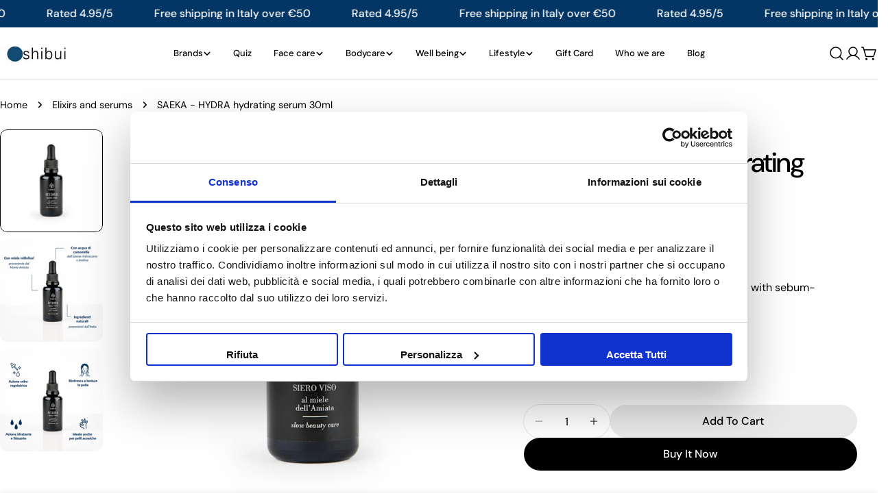

--- FILE ---
content_type: text/html; charset=utf-8
request_url: https://shibui-italia.shop/en-us/products/hydra-siero-idratante-30ml
body_size: 117739
content:
<!doctype html>
<html
  class="no-js"
  lang="en"
  
>
  <head>
        <!-- Google Tag Manager -->
<script>(function(w,d,s,l,i){w[l]=w[l]||[];w[l].push({'gtm.start':
new Date().getTime(),event:'gtm.js'});var f=d.getElementsByTagName(s)[0],
j=d.createElement(s),dl=l!='dataLayer'?'&l='+l:'';j.async=true;j.src=
'https://www.googletagmanager.com/gtm.js?id='+i+dl;f.parentNode.insertBefore(j,f);
})(window,document,'script','dataLayer','GTM-WK95SWNW');</script>
<!-- End Google Tag Manager -->
 <!-- Google Ads Remarketing Tag By FeedArmy Version 2.17 START -->
<!-- FeedArmy tutorial found at https://feedarmy.com/kb/adding-google-adwords-remarketing-tag-to-shopify/ -->

<!-- CODE SETTINGS START -->
<!-- CODE SETTINGS START -->

<!-- Please add your Google Ads Audience Source Tag ID -->


<!-- Please add your alpha2 code, you can find it here: https://help.shopify.com/en/api/custom-storefronts/storefront-api/reference/enum/countrycode -->


<!-- set your product id values are default, product_id, parent_id, sku-->


<!-- CODE SETTINGS END -->
<!-- CODE SETTINGS END -->

<!-- ==================================== -->
<!-- DO NOT EDIT ANYTHING BELOW THIS LINE -->

<script async src="https://www.googletagmanager.com/gtag/js?id=AW-741158705"></script><script>
  window.dataLayer = window.dataLayer || [];
  function gtag(){dataLayer.push(arguments);}
  gtag('js', new Date());
  gtag('config', 'AW-741158705');
</script>



<script>
  gtag('event', 'view_item', {
    'send_to': 'AW-741158705',
  	  'value': 84.00,
	
    'items': [{
			'id': 'shopify_IT_7999525486899_43729371234611',
      'google_business_vertical': 'retail'
    }]
	
  });
</script>
<!-- Google Ads Remarketing Tag By FeedArmy Version 2.17 END -->
    <meta charset="utf-8">
    <meta http-equiv="X-UA-Compatible" content="IE=edge">
    <meta name="viewport" content="width=device-width,initial-scale=1">
    <meta name="theme-color" content="">
    <link rel="canonical" href="https://shibui-italia.shop/en-us/products/hydra-siero-idratante-30ml">
    <link rel="preconnect" href="https://cdn.shopify.com" crossorigin><link rel="icon" type="image/png" href="//shibui-italia.shop/cdn/shop/files/shibui_logo.png?crop=center&height=32&v=1747812441&width=32"><link rel="preconnect" href="https://fonts.shopifycdn.com" crossorigin><title>SAEKA - HYDRA hydrating serum 30ml &ndash; Shibui</title>

    
      <meta name="description" content="Formulated from wildflower honey from Monte Amiata, it is enriched with chamomile water with a refreshing and soothing action">
    


<meta property="og:site_name" content="Shibui">
<meta property="og:url" content="https://shibui-italia.shop/en-us/products/hydra-siero-idratante-30ml">
<meta property="og:title" content="SAEKA - HYDRA hydrating serum 30ml">
<meta property="og:type" content="product">
<meta property="og:description" content="Formulated from wildflower honey from Monte Amiata, it is enriched with chamomile water with a refreshing and soothing action"><meta property="og:image" content="http://shibui-italia.shop/cdn/shop/products/SAEKAHYDRA1000x1000_609f765a-eca2-42ca-adf1-a7a8d5e62bcf.jpg?v=1671624475">
  <meta property="og:image:secure_url" content="https://shibui-italia.shop/cdn/shop/products/SAEKAHYDRA1000x1000_609f765a-eca2-42ca-adf1-a7a8d5e62bcf.jpg?v=1671624475">
  <meta property="og:image:width" content="1000">
  <meta property="og:image:height" content="1000"><meta property="og:price:amount" content="84.00">
  <meta property="og:price:currency" content="USD"><meta name="twitter:card" content="summary_large_image">
<meta name="twitter:title" content="SAEKA - HYDRA hydrating serum 30ml">
<meta name="twitter:description" content="Formulated from wildflower honey from Monte Amiata, it is enriched with chamomile water with a refreshing and soothing action">

<style data-shopify>
  @font-face {
  font-family: "DM Sans";
  font-weight: 400;
  font-style: normal;
  font-display: swap;
  src: url("//shibui-italia.shop/cdn/fonts/dm_sans/dmsans_n4.ec80bd4dd7e1a334c969c265873491ae56018d72.woff2") format("woff2"),
       url("//shibui-italia.shop/cdn/fonts/dm_sans/dmsans_n4.87bdd914d8a61247b911147ae68e754d695c58a6.woff") format("woff");
}

  @font-face {
  font-family: "DM Sans";
  font-weight: 400;
  font-style: italic;
  font-display: swap;
  src: url("//shibui-italia.shop/cdn/fonts/dm_sans/dmsans_i4.b8fe05e69ee95d5a53155c346957d8cbf5081c1a.woff2") format("woff2"),
       url("//shibui-italia.shop/cdn/fonts/dm_sans/dmsans_i4.403fe28ee2ea63e142575c0aa47684d65f8c23a0.woff") format("woff");
}

  @font-face {
  font-family: "DM Sans";
  font-weight: 500;
  font-style: normal;
  font-display: swap;
  src: url("//shibui-italia.shop/cdn/fonts/dm_sans/dmsans_n5.8a0f1984c77eb7186ceb87c4da2173ff65eb012e.woff2") format("woff2"),
       url("//shibui-italia.shop/cdn/fonts/dm_sans/dmsans_n5.9ad2e755a89e15b3d6c53259daad5fc9609888e6.woff") format("woff");
}

  @font-face {
  font-family: "DM Sans";
  font-weight: 500;
  font-style: italic;
  font-display: swap;
  src: url("//shibui-italia.shop/cdn/fonts/dm_sans/dmsans_i5.8654104650c013677e3def7db9b31bfbaa34e59a.woff2") format("woff2"),
       url("//shibui-italia.shop/cdn/fonts/dm_sans/dmsans_i5.a0dc844d8a75a4232f255fc600ad5a295572bed9.woff") format("woff");
}

  @font-face {
  font-family: "DM Sans";
  font-weight: 700;
  font-style: normal;
  font-display: swap;
  src: url("//shibui-italia.shop/cdn/fonts/dm_sans/dmsans_n7.97e21d81502002291ea1de8aefb79170c6946ce5.woff2") format("woff2"),
       url("//shibui-italia.shop/cdn/fonts/dm_sans/dmsans_n7.af5c214f5116410ca1d53a2090665620e78e2e1b.woff") format("woff");
}

  @font-face {
  font-family: "DM Sans";
  font-weight: 700;
  font-style: italic;
  font-display: swap;
  src: url("//shibui-italia.shop/cdn/fonts/dm_sans/dmsans_i7.52b57f7d7342eb7255084623d98ab83fd96e7f9b.woff2") format("woff2"),
       url("//shibui-italia.shop/cdn/fonts/dm_sans/dmsans_i7.d5e14ef18a1d4a8ce78a4187580b4eb1759c2eda.woff") format("woff");
}

  @font-face {
  font-family: "DM Sans";
  font-weight: 500;
  font-style: normal;
  font-display: swap;
  src: url("//shibui-italia.shop/cdn/fonts/dm_sans/dmsans_n5.8a0f1984c77eb7186ceb87c4da2173ff65eb012e.woff2") format("woff2"),
       url("//shibui-italia.shop/cdn/fonts/dm_sans/dmsans_n5.9ad2e755a89e15b3d6c53259daad5fc9609888e6.woff") format("woff");
}

  @font-face {
  font-family: "DM Sans";
  font-weight: 500;
  font-style: normal;
  font-display: swap;
  src: url("//shibui-italia.shop/cdn/fonts/dm_sans/dmsans_n5.8a0f1984c77eb7186ceb87c4da2173ff65eb012e.woff2") format("woff2"),
       url("//shibui-italia.shop/cdn/fonts/dm_sans/dmsans_n5.9ad2e755a89e15b3d6c53259daad5fc9609888e6.woff") format("woff");
}

  @font-face {
  font-family: "DM Sans";
  font-weight: 500;
  font-style: italic;
  font-display: swap;
  src: url("//shibui-italia.shop/cdn/fonts/dm_sans/dmsans_i5.8654104650c013677e3def7db9b31bfbaa34e59a.woff2") format("woff2"),
       url("//shibui-italia.shop/cdn/fonts/dm_sans/dmsans_i5.a0dc844d8a75a4232f255fc600ad5a295572bed9.woff") format("woff");
}

  @font-face {
  font-family: "DM Sans";
  font-weight: 500;
  font-style: normal;
  font-display: swap;
  src: url("//shibui-italia.shop/cdn/fonts/dm_sans/dmsans_n5.8a0f1984c77eb7186ceb87c4da2173ff65eb012e.woff2") format("woff2"),
       url("//shibui-italia.shop/cdn/fonts/dm_sans/dmsans_n5.9ad2e755a89e15b3d6c53259daad5fc9609888e6.woff") format("woff");
}
@font-face {
  font-family: "DM Sans";
  font-weight: 500;
  font-style: normal;
  font-display: swap;
  src: url("//shibui-italia.shop/cdn/fonts/dm_sans/dmsans_n5.8a0f1984c77eb7186ceb87c4da2173ff65eb012e.woff2") format("woff2"),
       url("//shibui-italia.shop/cdn/fonts/dm_sans/dmsans_n5.9ad2e755a89e15b3d6c53259daad5fc9609888e6.woff") format("woff");
}


  
    :root,
.color-scheme-1 {
      --color-background: 255,255,255;
      --color-secondary-background: 247,247,247;
      --color-primary: 214,58,47;
      --color-text-heading: 0,0,0;
      --color-foreground: 0,0,0;
      --color-border: 230,230,230;
      --color-button: 0,0,0;
      --color-button-text: 255,255,255;
      --color-secondary-button: 233,233,233;
      --color-secondary-button-border: 233,233,233;
      --color-secondary-button-text: 0,0,0;
      --color-button-hover-background: 0,0,0;
      --color-button-hover-text: 255,255,255;
      --color-button-before: #333333;
      --color-field: 245,245,245;
      --color-field-text: 0,0,0;
      --color-link: 0,0,0;
      --color-link-hover: 0,0,0;
      --color-product-price-sale: 214,58,47;
      --color-foreground-lighten-60: #666666;
      --color-foreground-lighten-19: #cfcfcf;
    }
    @media (min-width: 768px) {
      body .desktop-color-scheme-1 {
        --color-background: 255,255,255;
      --color-secondary-background: 247,247,247;
      --color-primary: 214,58,47;
      --color-text-heading: 0,0,0;
      --color-foreground: 0,0,0;
      --color-border: 230,230,230;
      --color-button: 0,0,0;
      --color-button-text: 255,255,255;
      --color-secondary-button: 233,233,233;
      --color-secondary-button-border: 233,233,233;
      --color-secondary-button-text: 0,0,0;
      --color-button-hover-background: 0,0,0;
      --color-button-hover-text: 255,255,255;
      --color-button-before: #333333;
      --color-field: 245,245,245;
      --color-field-text: 0,0,0;
      --color-link: 0,0,0;
      --color-link-hover: 0,0,0;
      --color-product-price-sale: 214,58,47;
      --color-foreground-lighten-60: #666666;
      --color-foreground-lighten-19: #cfcfcf;
        color: rgb(var(--color-foreground));
        background-color: rgb(var(--color-background));
      }
    }
    @media (max-width: 767px) {
      body .mobile-color-scheme-1 {
        --color-background: 255,255,255;
      --color-secondary-background: 247,247,247;
      --color-primary: 214,58,47;
      --color-text-heading: 0,0,0;
      --color-foreground: 0,0,0;
      --color-border: 230,230,230;
      --color-button: 0,0,0;
      --color-button-text: 255,255,255;
      --color-secondary-button: 233,233,233;
      --color-secondary-button-border: 233,233,233;
      --color-secondary-button-text: 0,0,0;
      --color-button-hover-background: 0,0,0;
      --color-button-hover-text: 255,255,255;
      --color-button-before: #333333;
      --color-field: 245,245,245;
      --color-field-text: 0,0,0;
      --color-link: 0,0,0;
      --color-link-hover: 0,0,0;
      --color-product-price-sale: 214,58,47;
      --color-foreground-lighten-60: #666666;
      --color-foreground-lighten-19: #cfcfcf;
        color: rgb(var(--color-foreground));
        background-color: rgb(var(--color-background));
      }
    }
  
    
.color-scheme-2 {
      --color-background: 242,246,250;
      --color-secondary-background: 243,238,234;
      --color-primary: 214,58,47;
      --color-text-heading: 0,0,0;
      --color-foreground: 0,0,0;
      --color-border: 198,191,177;
      --color-button: 0,0,0;
      --color-button-text: 255,255,255;
      --color-secondary-button: 255,255,255;
      --color-secondary-button-border: 230,230,230;
      --color-secondary-button-text: 0,0,0;
      --color-button-hover-background: 0,0,0;
      --color-button-hover-text: 255,255,255;
      --color-button-before: #333333;
      --color-field: 255,255,255;
      --color-field-text: 0,0,0;
      --color-link: 0,0,0;
      --color-link-hover: 0,0,0;
      --color-product-price-sale: 214,58,47;
      --color-foreground-lighten-60: #616264;
      --color-foreground-lighten-19: #c4c7cb;
    }
    @media (min-width: 768px) {
      body .desktop-color-scheme-2 {
        --color-background: 242,246,250;
      --color-secondary-background: 243,238,234;
      --color-primary: 214,58,47;
      --color-text-heading: 0,0,0;
      --color-foreground: 0,0,0;
      --color-border: 198,191,177;
      --color-button: 0,0,0;
      --color-button-text: 255,255,255;
      --color-secondary-button: 255,255,255;
      --color-secondary-button-border: 230,230,230;
      --color-secondary-button-text: 0,0,0;
      --color-button-hover-background: 0,0,0;
      --color-button-hover-text: 255,255,255;
      --color-button-before: #333333;
      --color-field: 255,255,255;
      --color-field-text: 0,0,0;
      --color-link: 0,0,0;
      --color-link-hover: 0,0,0;
      --color-product-price-sale: 214,58,47;
      --color-foreground-lighten-60: #616264;
      --color-foreground-lighten-19: #c4c7cb;
        color: rgb(var(--color-foreground));
        background-color: rgb(var(--color-background));
      }
    }
    @media (max-width: 767px) {
      body .mobile-color-scheme-2 {
        --color-background: 242,246,250;
      --color-secondary-background: 243,238,234;
      --color-primary: 214,58,47;
      --color-text-heading: 0,0,0;
      --color-foreground: 0,0,0;
      --color-border: 198,191,177;
      --color-button: 0,0,0;
      --color-button-text: 255,255,255;
      --color-secondary-button: 255,255,255;
      --color-secondary-button-border: 230,230,230;
      --color-secondary-button-text: 0,0,0;
      --color-button-hover-background: 0,0,0;
      --color-button-hover-text: 255,255,255;
      --color-button-before: #333333;
      --color-field: 255,255,255;
      --color-field-text: 0,0,0;
      --color-link: 0,0,0;
      --color-link-hover: 0,0,0;
      --color-product-price-sale: 214,58,47;
      --color-foreground-lighten-60: #616264;
      --color-foreground-lighten-19: #c4c7cb;
        color: rgb(var(--color-foreground));
        background-color: rgb(var(--color-background));
      }
    }
  
    
.color-scheme-3 {
      --color-background: 245,245,245;
      --color-secondary-background: 247,247,247;
      --color-primary: 214,58,47;
      --color-text-heading: 0,0,0;
      --color-foreground: 0,0,0;
      --color-border: 247,247,247;
      --color-button: 233,233,233;
      --color-button-text: 0,0,0;
      --color-secondary-button: 0,0,0;
      --color-secondary-button-border: 0,0,0;
      --color-secondary-button-text: 255,255,255;
      --color-button-hover-background: 0,0,0;
      --color-button-hover-text: 255,255,255;
      --color-button-before: #333333;
      --color-field: 255,255,255;
      --color-field-text: 0,0,0;
      --color-link: 0,0,0;
      --color-link-hover: 0,0,0;
      --color-product-price-sale: 214,58,47;
      --color-foreground-lighten-60: #626262;
      --color-foreground-lighten-19: #c6c6c6;
    }
    @media (min-width: 768px) {
      body .desktop-color-scheme-3 {
        --color-background: 245,245,245;
      --color-secondary-background: 247,247,247;
      --color-primary: 214,58,47;
      --color-text-heading: 0,0,0;
      --color-foreground: 0,0,0;
      --color-border: 247,247,247;
      --color-button: 233,233,233;
      --color-button-text: 0,0,0;
      --color-secondary-button: 0,0,0;
      --color-secondary-button-border: 0,0,0;
      --color-secondary-button-text: 255,255,255;
      --color-button-hover-background: 0,0,0;
      --color-button-hover-text: 255,255,255;
      --color-button-before: #333333;
      --color-field: 255,255,255;
      --color-field-text: 0,0,0;
      --color-link: 0,0,0;
      --color-link-hover: 0,0,0;
      --color-product-price-sale: 214,58,47;
      --color-foreground-lighten-60: #626262;
      --color-foreground-lighten-19: #c6c6c6;
        color: rgb(var(--color-foreground));
        background-color: rgb(var(--color-background));
      }
    }
    @media (max-width: 767px) {
      body .mobile-color-scheme-3 {
        --color-background: 245,245,245;
      --color-secondary-background: 247,247,247;
      --color-primary: 214,58,47;
      --color-text-heading: 0,0,0;
      --color-foreground: 0,0,0;
      --color-border: 247,247,247;
      --color-button: 233,233,233;
      --color-button-text: 0,0,0;
      --color-secondary-button: 0,0,0;
      --color-secondary-button-border: 0,0,0;
      --color-secondary-button-text: 255,255,255;
      --color-button-hover-background: 0,0,0;
      --color-button-hover-text: 255,255,255;
      --color-button-before: #333333;
      --color-field: 255,255,255;
      --color-field-text: 0,0,0;
      --color-link: 0,0,0;
      --color-link-hover: 0,0,0;
      --color-product-price-sale: 214,58,47;
      --color-foreground-lighten-60: #626262;
      --color-foreground-lighten-19: #c6c6c6;
        color: rgb(var(--color-foreground));
        background-color: rgb(var(--color-background));
      }
    }
  
    
.color-scheme-4 {
      --color-background: 232,220,208;
      --color-secondary-background: 247,247,247;
      --color-primary: 214,58,47;
      --color-text-heading: 0,0,0;
      --color-foreground: 0,0,0;
      --color-border: 230,230,230;
      --color-button: 0,0,0;
      --color-button-text: 255,255,255;
      --color-secondary-button: 233,233,233;
      --color-secondary-button-border: 233,233,233;
      --color-secondary-button-text: 0,0,0;
      --color-button-hover-background: 0,0,0;
      --color-button-hover-text: 255,255,255;
      --color-button-before: #333333;
      --color-field: 245,245,245;
      --color-field-text: 0,0,0;
      --color-link: 0,0,0;
      --color-link-hover: 0,0,0;
      --color-product-price-sale: 214,58,47;
      --color-foreground-lighten-60: #5d5853;
      --color-foreground-lighten-19: #bcb2a8;
    }
    @media (min-width: 768px) {
      body .desktop-color-scheme-4 {
        --color-background: 232,220,208;
      --color-secondary-background: 247,247,247;
      --color-primary: 214,58,47;
      --color-text-heading: 0,0,0;
      --color-foreground: 0,0,0;
      --color-border: 230,230,230;
      --color-button: 0,0,0;
      --color-button-text: 255,255,255;
      --color-secondary-button: 233,233,233;
      --color-secondary-button-border: 233,233,233;
      --color-secondary-button-text: 0,0,0;
      --color-button-hover-background: 0,0,0;
      --color-button-hover-text: 255,255,255;
      --color-button-before: #333333;
      --color-field: 245,245,245;
      --color-field-text: 0,0,0;
      --color-link: 0,0,0;
      --color-link-hover: 0,0,0;
      --color-product-price-sale: 214,58,47;
      --color-foreground-lighten-60: #5d5853;
      --color-foreground-lighten-19: #bcb2a8;
        color: rgb(var(--color-foreground));
        background-color: rgb(var(--color-background));
      }
    }
    @media (max-width: 767px) {
      body .mobile-color-scheme-4 {
        --color-background: 232,220,208;
      --color-secondary-background: 247,247,247;
      --color-primary: 214,58,47;
      --color-text-heading: 0,0,0;
      --color-foreground: 0,0,0;
      --color-border: 230,230,230;
      --color-button: 0,0,0;
      --color-button-text: 255,255,255;
      --color-secondary-button: 233,233,233;
      --color-secondary-button-border: 233,233,233;
      --color-secondary-button-text: 0,0,0;
      --color-button-hover-background: 0,0,0;
      --color-button-hover-text: 255,255,255;
      --color-button-before: #333333;
      --color-field: 245,245,245;
      --color-field-text: 0,0,0;
      --color-link: 0,0,0;
      --color-link-hover: 0,0,0;
      --color-product-price-sale: 214,58,47;
      --color-foreground-lighten-60: #5d5853;
      --color-foreground-lighten-19: #bcb2a8;
        color: rgb(var(--color-foreground));
        background-color: rgb(var(--color-background));
      }
    }
  
    
.color-scheme-inverse {
      --color-background: 0,0,0;
      --color-secondary-background: 0,0,0;
      --color-primary: 214,58,47;
      --color-text-heading: 255,255,255;
      --color-foreground: 255,255,255;
      --color-border: 255,255,255;
      --color-button: 255,255,255;
      --color-button-text: 0,0,0;
      --color-secondary-button: 255,255,255;
      --color-secondary-button-border: 230,230,230;
      --color-secondary-button-text: 0,0,0;
      --color-button-hover-background: 0,0,0;
      --color-button-hover-text: 255,255,255;
      --color-button-before: #333333;
      --color-field: 255,255,255;
      --color-field-text: 0,0,0;
      --color-link: 255,255,255;
      --color-link-hover: 255,255,255;
      --color-product-price-sale: 214,58,47;
      --color-foreground-lighten-60: #999999;
      --color-foreground-lighten-19: #303030;
    }
    @media (min-width: 768px) {
      body .desktop-color-scheme-inverse {
        --color-background: 0,0,0;
      --color-secondary-background: 0,0,0;
      --color-primary: 214,58,47;
      --color-text-heading: 255,255,255;
      --color-foreground: 255,255,255;
      --color-border: 255,255,255;
      --color-button: 255,255,255;
      --color-button-text: 0,0,0;
      --color-secondary-button: 255,255,255;
      --color-secondary-button-border: 230,230,230;
      --color-secondary-button-text: 0,0,0;
      --color-button-hover-background: 0,0,0;
      --color-button-hover-text: 255,255,255;
      --color-button-before: #333333;
      --color-field: 255,255,255;
      --color-field-text: 0,0,0;
      --color-link: 255,255,255;
      --color-link-hover: 255,255,255;
      --color-product-price-sale: 214,58,47;
      --color-foreground-lighten-60: #999999;
      --color-foreground-lighten-19: #303030;
        color: rgb(var(--color-foreground));
        background-color: rgb(var(--color-background));
      }
    }
    @media (max-width: 767px) {
      body .mobile-color-scheme-inverse {
        --color-background: 0,0,0;
      --color-secondary-background: 0,0,0;
      --color-primary: 214,58,47;
      --color-text-heading: 255,255,255;
      --color-foreground: 255,255,255;
      --color-border: 255,255,255;
      --color-button: 255,255,255;
      --color-button-text: 0,0,0;
      --color-secondary-button: 255,255,255;
      --color-secondary-button-border: 230,230,230;
      --color-secondary-button-text: 0,0,0;
      --color-button-hover-background: 0,0,0;
      --color-button-hover-text: 255,255,255;
      --color-button-before: #333333;
      --color-field: 255,255,255;
      --color-field-text: 0,0,0;
      --color-link: 255,255,255;
      --color-link-hover: 255,255,255;
      --color-product-price-sale: 214,58,47;
      --color-foreground-lighten-60: #999999;
      --color-foreground-lighten-19: #303030;
        color: rgb(var(--color-foreground));
        background-color: rgb(var(--color-background));
      }
    }
  
    
.color-scheme-6 {
      --color-background: 232,242,247;
      --color-secondary-background: 243,238,234;
      --color-primary: 214,58,47;
      --color-text-heading: 0,0,0;
      --color-foreground: 0,0,0;
      --color-border: 198,191,177;
      --color-button: 0,0,0;
      --color-button-text: 255,255,255;
      --color-secondary-button: 255,255,255;
      --color-secondary-button-border: 230,230,230;
      --color-secondary-button-text: 0,0,0;
      --color-button-hover-background: 0,0,0;
      --color-button-hover-text: 255,255,255;
      --color-button-before: #333333;
      --color-field: 255,255,255;
      --color-field-text: 0,0,0;
      --color-link: 0,0,0;
      --color-link-hover: 0,0,0;
      --color-product-price-sale: 214,58,47;
      --color-foreground-lighten-60: #5d6163;
      --color-foreground-lighten-19: #bcc4c8;
    }
    @media (min-width: 768px) {
      body .desktop-color-scheme-6 {
        --color-background: 232,242,247;
      --color-secondary-background: 243,238,234;
      --color-primary: 214,58,47;
      --color-text-heading: 0,0,0;
      --color-foreground: 0,0,0;
      --color-border: 198,191,177;
      --color-button: 0,0,0;
      --color-button-text: 255,255,255;
      --color-secondary-button: 255,255,255;
      --color-secondary-button-border: 230,230,230;
      --color-secondary-button-text: 0,0,0;
      --color-button-hover-background: 0,0,0;
      --color-button-hover-text: 255,255,255;
      --color-button-before: #333333;
      --color-field: 255,255,255;
      --color-field-text: 0,0,0;
      --color-link: 0,0,0;
      --color-link-hover: 0,0,0;
      --color-product-price-sale: 214,58,47;
      --color-foreground-lighten-60: #5d6163;
      --color-foreground-lighten-19: #bcc4c8;
        color: rgb(var(--color-foreground));
        background-color: rgb(var(--color-background));
      }
    }
    @media (max-width: 767px) {
      body .mobile-color-scheme-6 {
        --color-background: 232,242,247;
      --color-secondary-background: 243,238,234;
      --color-primary: 214,58,47;
      --color-text-heading: 0,0,0;
      --color-foreground: 0,0,0;
      --color-border: 198,191,177;
      --color-button: 0,0,0;
      --color-button-text: 255,255,255;
      --color-secondary-button: 255,255,255;
      --color-secondary-button-border: 230,230,230;
      --color-secondary-button-text: 0,0,0;
      --color-button-hover-background: 0,0,0;
      --color-button-hover-text: 255,255,255;
      --color-button-before: #333333;
      --color-field: 255,255,255;
      --color-field-text: 0,0,0;
      --color-link: 0,0,0;
      --color-link-hover: 0,0,0;
      --color-product-price-sale: 214,58,47;
      --color-foreground-lighten-60: #5d6163;
      --color-foreground-lighten-19: #bcc4c8;
        color: rgb(var(--color-foreground));
        background-color: rgb(var(--color-background));
      }
    }
  
    
.color-scheme-7 {
      --color-background: 255,255,255;
      --color-secondary-background: 233,233,233;
      --color-primary: 214,58,47;
      --color-text-heading: 0,0,0;
      --color-foreground: 0,0,0;
      --color-border: 230,230,230;
      --color-button: 0,0,0;
      --color-button-text: 255,255,255;
      --color-secondary-button: 233,233,233;
      --color-secondary-button-border: 233,233,233;
      --color-secondary-button-text: 0,0,0;
      --color-button-hover-background: 0,0,0;
      --color-button-hover-text: 255,255,255;
      --color-button-before: #333333;
      --color-field: 245,245,245;
      --color-field-text: 0,0,0;
      --color-link: 0,0,0;
      --color-link-hover: 0,0,0;
      --color-product-price-sale: 214,58,47;
      --color-foreground-lighten-60: #666666;
      --color-foreground-lighten-19: #cfcfcf;
    }
    @media (min-width: 768px) {
      body .desktop-color-scheme-7 {
        --color-background: 255,255,255;
      --color-secondary-background: 233,233,233;
      --color-primary: 214,58,47;
      --color-text-heading: 0,0,0;
      --color-foreground: 0,0,0;
      --color-border: 230,230,230;
      --color-button: 0,0,0;
      --color-button-text: 255,255,255;
      --color-secondary-button: 233,233,233;
      --color-secondary-button-border: 233,233,233;
      --color-secondary-button-text: 0,0,0;
      --color-button-hover-background: 0,0,0;
      --color-button-hover-text: 255,255,255;
      --color-button-before: #333333;
      --color-field: 245,245,245;
      --color-field-text: 0,0,0;
      --color-link: 0,0,0;
      --color-link-hover: 0,0,0;
      --color-product-price-sale: 214,58,47;
      --color-foreground-lighten-60: #666666;
      --color-foreground-lighten-19: #cfcfcf;
        color: rgb(var(--color-foreground));
        background-color: rgb(var(--color-background));
      }
    }
    @media (max-width: 767px) {
      body .mobile-color-scheme-7 {
        --color-background: 255,255,255;
      --color-secondary-background: 233,233,233;
      --color-primary: 214,58,47;
      --color-text-heading: 0,0,0;
      --color-foreground: 0,0,0;
      --color-border: 230,230,230;
      --color-button: 0,0,0;
      --color-button-text: 255,255,255;
      --color-secondary-button: 233,233,233;
      --color-secondary-button-border: 233,233,233;
      --color-secondary-button-text: 0,0,0;
      --color-button-hover-background: 0,0,0;
      --color-button-hover-text: 255,255,255;
      --color-button-before: #333333;
      --color-field: 245,245,245;
      --color-field-text: 0,0,0;
      --color-link: 0,0,0;
      --color-link-hover: 0,0,0;
      --color-product-price-sale: 214,58,47;
      --color-foreground-lighten-60: #666666;
      --color-foreground-lighten-19: #cfcfcf;
        color: rgb(var(--color-foreground));
        background-color: rgb(var(--color-background));
      }
    }
  
    
.color-scheme-8 {
      --color-background: 239,222,217;
      --color-secondary-background: 247,247,247;
      --color-primary: 214,58,47;
      --color-text-heading: 0,0,0;
      --color-foreground: 0,0,0;
      --color-border: 230,230,230;
      --color-button: 0,0,0;
      --color-button-text: 255,255,255;
      --color-secondary-button: 233,233,233;
      --color-secondary-button-border: 233,233,233;
      --color-secondary-button-text: 0,0,0;
      --color-button-hover-background: 0,0,0;
      --color-button-hover-text: 255,255,255;
      --color-button-before: #333333;
      --color-field: 245,245,245;
      --color-field-text: 0,0,0;
      --color-link: 0,0,0;
      --color-link-hover: 0,0,0;
      --color-product-price-sale: 214,58,47;
      --color-foreground-lighten-60: #605957;
      --color-foreground-lighten-19: #c2b4b0;
    }
    @media (min-width: 768px) {
      body .desktop-color-scheme-8 {
        --color-background: 239,222,217;
      --color-secondary-background: 247,247,247;
      --color-primary: 214,58,47;
      --color-text-heading: 0,0,0;
      --color-foreground: 0,0,0;
      --color-border: 230,230,230;
      --color-button: 0,0,0;
      --color-button-text: 255,255,255;
      --color-secondary-button: 233,233,233;
      --color-secondary-button-border: 233,233,233;
      --color-secondary-button-text: 0,0,0;
      --color-button-hover-background: 0,0,0;
      --color-button-hover-text: 255,255,255;
      --color-button-before: #333333;
      --color-field: 245,245,245;
      --color-field-text: 0,0,0;
      --color-link: 0,0,0;
      --color-link-hover: 0,0,0;
      --color-product-price-sale: 214,58,47;
      --color-foreground-lighten-60: #605957;
      --color-foreground-lighten-19: #c2b4b0;
        color: rgb(var(--color-foreground));
        background-color: rgb(var(--color-background));
      }
    }
    @media (max-width: 767px) {
      body .mobile-color-scheme-8 {
        --color-background: 239,222,217;
      --color-secondary-background: 247,247,247;
      --color-primary: 214,58,47;
      --color-text-heading: 0,0,0;
      --color-foreground: 0,0,0;
      --color-border: 230,230,230;
      --color-button: 0,0,0;
      --color-button-text: 255,255,255;
      --color-secondary-button: 233,233,233;
      --color-secondary-button-border: 233,233,233;
      --color-secondary-button-text: 0,0,0;
      --color-button-hover-background: 0,0,0;
      --color-button-hover-text: 255,255,255;
      --color-button-before: #333333;
      --color-field: 245,245,245;
      --color-field-text: 0,0,0;
      --color-link: 0,0,0;
      --color-link-hover: 0,0,0;
      --color-product-price-sale: 214,58,47;
      --color-foreground-lighten-60: #605957;
      --color-foreground-lighten-19: #c2b4b0;
        color: rgb(var(--color-foreground));
        background-color: rgb(var(--color-background));
      }
    }
  
    
.color-scheme-9 {
      --color-background: 255,255,255;
      --color-secondary-background: 245,245,245;
      --color-primary: 214,58,47;
      --color-text-heading: 0,0,0;
      --color-foreground: 0,0,0;
      --color-border: 230,230,230;
      --color-button: 0,0,0;
      --color-button-text: 255,255,255;
      --color-secondary-button: 255,255,255;
      --color-secondary-button-border: 204,204,204;
      --color-secondary-button-text: 0,0,0;
      --color-button-hover-background: 0,0,0;
      --color-button-hover-text: 255,255,255;
      --color-button-before: #333333;
      --color-field: 245,245,245;
      --color-field-text: 0,0,0;
      --color-link: 0,0,0;
      --color-link-hover: 0,0,0;
      --color-product-price-sale: 214,58,47;
      --color-foreground-lighten-60: #666666;
      --color-foreground-lighten-19: #cfcfcf;
    }
    @media (min-width: 768px) {
      body .desktop-color-scheme-9 {
        --color-background: 255,255,255;
      --color-secondary-background: 245,245,245;
      --color-primary: 214,58,47;
      --color-text-heading: 0,0,0;
      --color-foreground: 0,0,0;
      --color-border: 230,230,230;
      --color-button: 0,0,0;
      --color-button-text: 255,255,255;
      --color-secondary-button: 255,255,255;
      --color-secondary-button-border: 204,204,204;
      --color-secondary-button-text: 0,0,0;
      --color-button-hover-background: 0,0,0;
      --color-button-hover-text: 255,255,255;
      --color-button-before: #333333;
      --color-field: 245,245,245;
      --color-field-text: 0,0,0;
      --color-link: 0,0,0;
      --color-link-hover: 0,0,0;
      --color-product-price-sale: 214,58,47;
      --color-foreground-lighten-60: #666666;
      --color-foreground-lighten-19: #cfcfcf;
        color: rgb(var(--color-foreground));
        background-color: rgb(var(--color-background));
      }
    }
    @media (max-width: 767px) {
      body .mobile-color-scheme-9 {
        --color-background: 255,255,255;
      --color-secondary-background: 245,245,245;
      --color-primary: 214,58,47;
      --color-text-heading: 0,0,0;
      --color-foreground: 0,0,0;
      --color-border: 230,230,230;
      --color-button: 0,0,0;
      --color-button-text: 255,255,255;
      --color-secondary-button: 255,255,255;
      --color-secondary-button-border: 204,204,204;
      --color-secondary-button-text: 0,0,0;
      --color-button-hover-background: 0,0,0;
      --color-button-hover-text: 255,255,255;
      --color-button-before: #333333;
      --color-field: 245,245,245;
      --color-field-text: 0,0,0;
      --color-link: 0,0,0;
      --color-link-hover: 0,0,0;
      --color-product-price-sale: 214,58,47;
      --color-foreground-lighten-60: #666666;
      --color-foreground-lighten-19: #cfcfcf;
        color: rgb(var(--color-foreground));
        background-color: rgb(var(--color-background));
      }
    }
  
    
.color-scheme-10 {
      --color-background: 246,246,246;
      --color-secondary-background: 247,247,247;
      --color-primary: 214,58,47;
      --color-text-heading: 0,0,0;
      --color-foreground: 0,0,0;
      --color-border: 230,230,230;
      --color-button: 0,0,0;
      --color-button-text: 255,255,255;
      --color-secondary-button: 233,233,233;
      --color-secondary-button-border: 233,233,233;
      --color-secondary-button-text: 0,0,0;
      --color-button-hover-background: 0,0,0;
      --color-button-hover-text: 255,255,255;
      --color-button-before: #333333;
      --color-field: 245,245,245;
      --color-field-text: 0,0,0;
      --color-link: 0,0,0;
      --color-link-hover: 0,0,0;
      --color-product-price-sale: 214,58,47;
      --color-foreground-lighten-60: #626262;
      --color-foreground-lighten-19: #c7c7c7;
    }
    @media (min-width: 768px) {
      body .desktop-color-scheme-10 {
        --color-background: 246,246,246;
      --color-secondary-background: 247,247,247;
      --color-primary: 214,58,47;
      --color-text-heading: 0,0,0;
      --color-foreground: 0,0,0;
      --color-border: 230,230,230;
      --color-button: 0,0,0;
      --color-button-text: 255,255,255;
      --color-secondary-button: 233,233,233;
      --color-secondary-button-border: 233,233,233;
      --color-secondary-button-text: 0,0,0;
      --color-button-hover-background: 0,0,0;
      --color-button-hover-text: 255,255,255;
      --color-button-before: #333333;
      --color-field: 245,245,245;
      --color-field-text: 0,0,0;
      --color-link: 0,0,0;
      --color-link-hover: 0,0,0;
      --color-product-price-sale: 214,58,47;
      --color-foreground-lighten-60: #626262;
      --color-foreground-lighten-19: #c7c7c7;
        color: rgb(var(--color-foreground));
        background-color: rgb(var(--color-background));
      }
    }
    @media (max-width: 767px) {
      body .mobile-color-scheme-10 {
        --color-background: 246,246,246;
      --color-secondary-background: 247,247,247;
      --color-primary: 214,58,47;
      --color-text-heading: 0,0,0;
      --color-foreground: 0,0,0;
      --color-border: 230,230,230;
      --color-button: 0,0,0;
      --color-button-text: 255,255,255;
      --color-secondary-button: 233,233,233;
      --color-secondary-button-border: 233,233,233;
      --color-secondary-button-text: 0,0,0;
      --color-button-hover-background: 0,0,0;
      --color-button-hover-text: 255,255,255;
      --color-button-before: #333333;
      --color-field: 245,245,245;
      --color-field-text: 0,0,0;
      --color-link: 0,0,0;
      --color-link-hover: 0,0,0;
      --color-product-price-sale: 214,58,47;
      --color-foreground-lighten-60: #626262;
      --color-foreground-lighten-19: #c7c7c7;
        color: rgb(var(--color-foreground));
        background-color: rgb(var(--color-background));
      }
    }
  
    
.color-scheme-11 {
      --color-background: 243,238,234;
      --color-secondary-background: 247,247,247;
      --color-primary: 214,58,47;
      --color-text-heading: 0,0,0;
      --color-foreground: 0,0,0;
      --color-border: 255,255,255;
      --color-button: 0,0,0;
      --color-button-text: 255,255,255;
      --color-secondary-button: 233,233,233;
      --color-secondary-button-border: 233,233,233;
      --color-secondary-button-text: 0,0,0;
      --color-button-hover-background: 0,0,0;
      --color-button-hover-text: 255,255,255;
      --color-button-before: #333333;
      --color-field: 255,255,255;
      --color-field-text: 0,0,0;
      --color-link: 0,0,0;
      --color-link-hover: 0,0,0;
      --color-product-price-sale: 214,58,47;
      --color-foreground-lighten-60: #615f5e;
      --color-foreground-lighten-19: #c5c1be;
    }
    @media (min-width: 768px) {
      body .desktop-color-scheme-11 {
        --color-background: 243,238,234;
      --color-secondary-background: 247,247,247;
      --color-primary: 214,58,47;
      --color-text-heading: 0,0,0;
      --color-foreground: 0,0,0;
      --color-border: 255,255,255;
      --color-button: 0,0,0;
      --color-button-text: 255,255,255;
      --color-secondary-button: 233,233,233;
      --color-secondary-button-border: 233,233,233;
      --color-secondary-button-text: 0,0,0;
      --color-button-hover-background: 0,0,0;
      --color-button-hover-text: 255,255,255;
      --color-button-before: #333333;
      --color-field: 255,255,255;
      --color-field-text: 0,0,0;
      --color-link: 0,0,0;
      --color-link-hover: 0,0,0;
      --color-product-price-sale: 214,58,47;
      --color-foreground-lighten-60: #615f5e;
      --color-foreground-lighten-19: #c5c1be;
        color: rgb(var(--color-foreground));
        background-color: rgb(var(--color-background));
      }
    }
    @media (max-width: 767px) {
      body .mobile-color-scheme-11 {
        --color-background: 243,238,234;
      --color-secondary-background: 247,247,247;
      --color-primary: 214,58,47;
      --color-text-heading: 0,0,0;
      --color-foreground: 0,0,0;
      --color-border: 255,255,255;
      --color-button: 0,0,0;
      --color-button-text: 255,255,255;
      --color-secondary-button: 233,233,233;
      --color-secondary-button-border: 233,233,233;
      --color-secondary-button-text: 0,0,0;
      --color-button-hover-background: 0,0,0;
      --color-button-hover-text: 255,255,255;
      --color-button-before: #333333;
      --color-field: 255,255,255;
      --color-field-text: 0,0,0;
      --color-link: 0,0,0;
      --color-link-hover: 0,0,0;
      --color-product-price-sale: 214,58,47;
      --color-foreground-lighten-60: #615f5e;
      --color-foreground-lighten-19: #c5c1be;
        color: rgb(var(--color-foreground));
        background-color: rgb(var(--color-background));
      }
    }
  
    
.color-scheme-11261f18-bcbf-415b-ba17-a49fd667d708 {
      --color-background: 255,255,255;
      --color-secondary-background: 247,247,247;
      --color-primary: 214,58,47;
      --color-text-heading: 3,54,100;
      --color-foreground: 3,54,100;
      --color-border: 230,230,230;
      --color-button: 0,0,0;
      --color-button-text: 255,255,255;
      --color-secondary-button: 233,233,233;
      --color-secondary-button-border: 233,233,233;
      --color-secondary-button-text: 0,0,0;
      --color-button-hover-background: 0,0,0;
      --color-button-hover-text: 255,255,255;
      --color-button-before: #333333;
      --color-field: 245,245,245;
      --color-field-text: 0,0,0;
      --color-link: 3,54,100;
      --color-link-hover: 3,54,100;
      --color-product-price-sale: 214,58,47;
      --color-foreground-lighten-60: #6886a2;
      --color-foreground-lighten-19: #cfd9e2;
    }
    @media (min-width: 768px) {
      body .desktop-color-scheme-11261f18-bcbf-415b-ba17-a49fd667d708 {
        --color-background: 255,255,255;
      --color-secondary-background: 247,247,247;
      --color-primary: 214,58,47;
      --color-text-heading: 3,54,100;
      --color-foreground: 3,54,100;
      --color-border: 230,230,230;
      --color-button: 0,0,0;
      --color-button-text: 255,255,255;
      --color-secondary-button: 233,233,233;
      --color-secondary-button-border: 233,233,233;
      --color-secondary-button-text: 0,0,0;
      --color-button-hover-background: 0,0,0;
      --color-button-hover-text: 255,255,255;
      --color-button-before: #333333;
      --color-field: 245,245,245;
      --color-field-text: 0,0,0;
      --color-link: 3,54,100;
      --color-link-hover: 3,54,100;
      --color-product-price-sale: 214,58,47;
      --color-foreground-lighten-60: #6886a2;
      --color-foreground-lighten-19: #cfd9e2;
        color: rgb(var(--color-foreground));
        background-color: rgb(var(--color-background));
      }
    }
    @media (max-width: 767px) {
      body .mobile-color-scheme-11261f18-bcbf-415b-ba17-a49fd667d708 {
        --color-background: 255,255,255;
      --color-secondary-background: 247,247,247;
      --color-primary: 214,58,47;
      --color-text-heading: 3,54,100;
      --color-foreground: 3,54,100;
      --color-border: 230,230,230;
      --color-button: 0,0,0;
      --color-button-text: 255,255,255;
      --color-secondary-button: 233,233,233;
      --color-secondary-button-border: 233,233,233;
      --color-secondary-button-text: 0,0,0;
      --color-button-hover-background: 0,0,0;
      --color-button-hover-text: 255,255,255;
      --color-button-before: #333333;
      --color-field: 245,245,245;
      --color-field-text: 0,0,0;
      --color-link: 3,54,100;
      --color-link-hover: 3,54,100;
      --color-product-price-sale: 214,58,47;
      --color-foreground-lighten-60: #6886a2;
      --color-foreground-lighten-19: #cfd9e2;
        color: rgb(var(--color-foreground));
        background-color: rgb(var(--color-background));
      }
    }
  
    
.color-scheme-c58a0201-37d0-4ed0-b3a3-5bc2a623cdeb {
      --color-background: 3,54,100;
      --color-secondary-background: 247,247,247;
      --color-primary: 3,54,100;
      --color-text-heading: 255,255,255;
      --color-foreground: 255,255,255;
      --color-border: 230,230,230;
      --color-button: 255,255,255;
      --color-button-text: 255,255,255;
      --color-secondary-button: 233,233,233;
      --color-secondary-button-border: 233,233,233;
      --color-secondary-button-text: 0,0,0;
      --color-button-hover-background: 3,54,100;
      --color-button-hover-text: 3,54,100;
      --color-button-before: #066bc7;
      --color-field: 245,245,245;
      --color-field-text: 255,255,255;
      --color-link: 255,255,255;
      --color-link-hover: 255,255,255;
      --color-product-price-sale: 214,58,47;
      --color-foreground-lighten-60: #9aafc1;
      --color-foreground-lighten-19: #335c81;
    }
    @media (min-width: 768px) {
      body .desktop-color-scheme-c58a0201-37d0-4ed0-b3a3-5bc2a623cdeb {
        --color-background: 3,54,100;
      --color-secondary-background: 247,247,247;
      --color-primary: 3,54,100;
      --color-text-heading: 255,255,255;
      --color-foreground: 255,255,255;
      --color-border: 230,230,230;
      --color-button: 255,255,255;
      --color-button-text: 255,255,255;
      --color-secondary-button: 233,233,233;
      --color-secondary-button-border: 233,233,233;
      --color-secondary-button-text: 0,0,0;
      --color-button-hover-background: 3,54,100;
      --color-button-hover-text: 3,54,100;
      --color-button-before: #066bc7;
      --color-field: 245,245,245;
      --color-field-text: 255,255,255;
      --color-link: 255,255,255;
      --color-link-hover: 255,255,255;
      --color-product-price-sale: 214,58,47;
      --color-foreground-lighten-60: #9aafc1;
      --color-foreground-lighten-19: #335c81;
        color: rgb(var(--color-foreground));
        background-color: rgb(var(--color-background));
      }
    }
    @media (max-width: 767px) {
      body .mobile-color-scheme-c58a0201-37d0-4ed0-b3a3-5bc2a623cdeb {
        --color-background: 3,54,100;
      --color-secondary-background: 247,247,247;
      --color-primary: 3,54,100;
      --color-text-heading: 255,255,255;
      --color-foreground: 255,255,255;
      --color-border: 230,230,230;
      --color-button: 255,255,255;
      --color-button-text: 255,255,255;
      --color-secondary-button: 233,233,233;
      --color-secondary-button-border: 233,233,233;
      --color-secondary-button-text: 0,0,0;
      --color-button-hover-background: 3,54,100;
      --color-button-hover-text: 3,54,100;
      --color-button-before: #066bc7;
      --color-field: 245,245,245;
      --color-field-text: 255,255,255;
      --color-link: 255,255,255;
      --color-link-hover: 255,255,255;
      --color-product-price-sale: 214,58,47;
      --color-foreground-lighten-60: #9aafc1;
      --color-foreground-lighten-19: #335c81;
        color: rgb(var(--color-foreground));
        background-color: rgb(var(--color-background));
      }
    }
  
    
.color-scheme-4751fec7-9b61-4cac-b54d-a0657608436d {
      --color-background: 255,255,255;
      --color-secondary-background: 247,247,247;
      --color-primary: 214,58,47;
      --color-text-heading: 255,255,255;
      --color-foreground: 255,255,255;
      --color-border: 230,230,230;
      --color-button: 3,54,100;
      --color-button-text: 255,255,255;
      --color-secondary-button: 233,233,233;
      --color-secondary-button-border: 233,233,233;
      --color-secondary-button-text: 3,54,100;
      --color-button-hover-background: 3,54,100;
      --color-button-hover-text: 255,255,255;
      --color-button-before: #066bc7;
      --color-field: 245,245,245;
      --color-field-text: 0,0,0;
      --color-link: 255,255,255;
      --color-link-hover: 255,255,255;
      --color-product-price-sale: 214,58,47;
      --color-foreground-lighten-60: #ffffff;
      --color-foreground-lighten-19: #ffffff;
    }
    @media (min-width: 768px) {
      body .desktop-color-scheme-4751fec7-9b61-4cac-b54d-a0657608436d {
        --color-background: 255,255,255;
      --color-secondary-background: 247,247,247;
      --color-primary: 214,58,47;
      --color-text-heading: 255,255,255;
      --color-foreground: 255,255,255;
      --color-border: 230,230,230;
      --color-button: 3,54,100;
      --color-button-text: 255,255,255;
      --color-secondary-button: 233,233,233;
      --color-secondary-button-border: 233,233,233;
      --color-secondary-button-text: 3,54,100;
      --color-button-hover-background: 3,54,100;
      --color-button-hover-text: 255,255,255;
      --color-button-before: #066bc7;
      --color-field: 245,245,245;
      --color-field-text: 0,0,0;
      --color-link: 255,255,255;
      --color-link-hover: 255,255,255;
      --color-product-price-sale: 214,58,47;
      --color-foreground-lighten-60: #ffffff;
      --color-foreground-lighten-19: #ffffff;
        color: rgb(var(--color-foreground));
        background-color: rgb(var(--color-background));
      }
    }
    @media (max-width: 767px) {
      body .mobile-color-scheme-4751fec7-9b61-4cac-b54d-a0657608436d {
        --color-background: 255,255,255;
      --color-secondary-background: 247,247,247;
      --color-primary: 214,58,47;
      --color-text-heading: 255,255,255;
      --color-foreground: 255,255,255;
      --color-border: 230,230,230;
      --color-button: 3,54,100;
      --color-button-text: 255,255,255;
      --color-secondary-button: 233,233,233;
      --color-secondary-button-border: 233,233,233;
      --color-secondary-button-text: 3,54,100;
      --color-button-hover-background: 3,54,100;
      --color-button-hover-text: 255,255,255;
      --color-button-before: #066bc7;
      --color-field: 245,245,245;
      --color-field-text: 0,0,0;
      --color-link: 255,255,255;
      --color-link-hover: 255,255,255;
      --color-product-price-sale: 214,58,47;
      --color-foreground-lighten-60: #ffffff;
      --color-foreground-lighten-19: #ffffff;
        color: rgb(var(--color-foreground));
        background-color: rgb(var(--color-background));
      }
    }
  

  body, .color-scheme-1, .color-scheme-2, .color-scheme-3, .color-scheme-4, .color-scheme-inverse, .color-scheme-6, .color-scheme-7, .color-scheme-8, .color-scheme-9, .color-scheme-10, .color-scheme-11, .color-scheme-11261f18-bcbf-415b-ba17-a49fd667d708, .color-scheme-c58a0201-37d0-4ed0-b3a3-5bc2a623cdeb, .color-scheme-4751fec7-9b61-4cac-b54d-a0657608436d {
    color: rgb(var(--color-foreground));
    background-color: rgb(var(--color-background));
  }

  :root {
    /* Animation variable */
    --animation-nav: .5s cubic-bezier(.6, 0, .4, 1);
    --animation-default: .5s cubic-bezier(.3, 1, .3, 1);
    --animation-fast: .3s cubic-bezier(.7, 0, .3, 1);
    --transform-origin-start: left;
    --transform-origin-end: right;
    --duration-default: 200ms;
    --duration-image: 1000ms;

    --font-body-family: "DM Sans", sans-serif;
    --font-body-style: normal;
    --font-body-weight: 400;
    --font-body-weight-bolder: 500;
    --font-body-weight-bold: 700;
    --font-body-size: 1.6rem;
    --font-body-line-height: 1.625;

    --font-heading-family: "DM Sans", sans-serif;
    --font-heading-style: normal;
    --font-heading-weight: 500;
    --font-heading-letter-spacing: -0.04em;
    --font-heading-transform: none;
    --font-heading-scale: 1.0;
    --font-heading-mobile-scale: 0.8;

    --font-hd1-transform:none;

    --font-subheading-family: "DM Sans", sans-serif;
    --font-subheading-weight: 500;
    --font-subheading-scale: 1.12;
    --font-subheading-transform: capitalize;
    --font-subheading-letter-spacing: 0.0em;

    --font-navigation-family: "DM Sans", sans-serif;
    --font-navigation-weight: 500;
    --navigation-transform: none;

    --font-button-family: "DM Sans", sans-serif;
    --font-button-weight: 500;
    --buttons-letter-spacing: 0.0em;
    --buttons-transform: capitalize;
    --buttons-height: 4.8rem;
    --buttons-border-width: 1px;
    --inputs-border-width: 1px;

    --font-pcard-title-family: "DM Sans", sans-serif;
    --font-pcard-title-style: normal;
    --font-pcard-title-weight: 500;
    --font-pcard-title-scale: 1.12;
    --font-pcard-title-transform: none;

    --font-h1-size: clamp(
      3.2rem,
      calc(1.559454vw + 2.003899rem),
      4.0rem
    );
    --font-h2-size: clamp(
      2.56rem,
      calc(1.247563vw + 1.603119rem),
      3.2rem
    );
    --font-h3-size: clamp(
      2.24rem,
      calc(1.091618vw + 1.402729rem),
      2.8rem
    );
    --font-h4-size: clamp(
      1.76rem,
      calc(0.8577vw + 1.102144rem),
      2.2rem
    );
    --font-hd1-size: clamp(
      4.8rem,
      calc(2.339181vw + 3.005848rem),
      6.0rem
    );
    --font-hd2-size: clamp(
      3.84rem,
      calc(1.871345vw + 2.404678rem),
      4.8rem
    );
    --font-hd3-size: clamp(
      2.88rem,
      calc(1.403509vw + 1.803509rem),
      3.6rem
    );
    --font-h5-size: calc(var(--font-heading-scale) * 1.8rem);
    --font-h6-size: calc(var(--font-heading-scale) * 1.6rem);
    --font-subheading-size: calc(var(--font-subheading-scale) * var(--font-body-size));
    --font-pcard-title-size: calc(var(--font-pcard-title-scale) * var(--font-body-size));

    --color-badge-sale: #D63A2F;
    --color-badge-sale-text: #FFFFFF;
    --color-badge-soldout: #A5A4AB;
    --color-badge-soldout-text: #FFFFFF;
    --color-badge-hot: #6C69DE;
    --color-badge-hot-text: #FFFFFF;
    --color-badge-new: #559B60;
    --color-badge-new-text: #FFFFFF;
    --color-cart-bubble: #D63A2F;
    --color-keyboard-focus: 11 97 205;

    --buttons-radius: 2.4rem;
    --inputs-radius: 2.4rem;
    --textareas-radius: 1.6rem;
    --blocks-radius: 2.0rem;
    --blocks-radius-mobile: 1.6rem;
    --small-blocks-radius: 0.6rem;
    --medium-blocks-radius: 1.0rem;
    --pcard-radius: 2.0rem;
    --pcard-inner-radius: 1.0rem;
    --badges-radius: 0.5rem;

    --page-width: 1410px;
    --page-width-margin: 0rem;
    --header-padding-bottom: 4rem;
    --header-padding-bottom-mobile: 3.2rem;
    --header-padding-bottom-large: 6rem;
    --header-padding-bottom-large-lg: 4rem;
  }

  *,
  *::before,
  *::after {
    box-sizing: inherit;
  }

  html {
    box-sizing: border-box;
    font-size: 62.5%;
    height: 100%;
  }

  body {
    min-height: 100%;
    margin: 0;
    font-family: var(--font-body-family);
    font-style: var(--font-body-style);
    font-weight: var(--font-body-weight);
    font-size: var(--font-body-size);
    line-height: var(--font-body-line-height);
    -webkit-font-smoothing: antialiased;
    -moz-osx-font-smoothing: grayscale;
    touch-action: manipulation;
    -webkit-text-size-adjust: 100%;
    font-feature-settings: normal;
  }
  @media (min-width: 1485px) {
    .swiper-controls--outside {
      --swiper-navigation-offset-x: calc((var(--swiper-navigation-size) + 2.7rem) * -1);
    }
  }
</style>

  <link rel="preload" as="font" href="//shibui-italia.shop/cdn/fonts/dm_sans/dmsans_n4.ec80bd4dd7e1a334c969c265873491ae56018d72.woff2" type="font/woff2" crossorigin>
  

  <link rel="preload" as="font" href="//shibui-italia.shop/cdn/fonts/dm_sans/dmsans_n5.8a0f1984c77eb7186ceb87c4da2173ff65eb012e.woff2" type="font/woff2" crossorigin>
  
<link href="//shibui-italia.shop/cdn/shop/t/18/assets/vendor.css?v=94183888130352382221758462289" rel="stylesheet" type="text/css" media="all" /><link href="//shibui-italia.shop/cdn/shop/t/18/assets/theme.css?v=32969801667123624051758462289" rel="stylesheet" type="text/css" media="all" /><script>window.performance && window.performance.mark && window.performance.mark('shopify.content_for_header.start');</script><meta name="facebook-domain-verification" content="jonx8ctzcz7k5ucjzn9a7nj2lp2w1e">
<meta name="facebook-domain-verification" content="0eidnvcbx4htlqjlpua6kuntqohags">
<meta id="shopify-digital-wallet" name="shopify-digital-wallet" content="/67824714035/digital_wallets/dialog">
<meta name="shopify-checkout-api-token" content="ac6dea07b9520d627a0693e7417c4dd4">
<meta id="in-context-paypal-metadata" data-shop-id="67824714035" data-venmo-supported="false" data-environment="production" data-locale="en_US" data-paypal-v4="true" data-currency="USD">
<link rel="alternate" hreflang="x-default" href="https://shibui-italia.shop/products/hydra-siero-idratante-30ml">
<link rel="alternate" hreflang="it" href="https://shibui-italia.shop/products/hydra-siero-idratante-30ml">
<link rel="alternate" hreflang="en" href="https://shibui-italia.shop/en/products/hydra-siero-idratante-30ml">
<link rel="alternate" hreflang="en-US" href="https://shibui-italia.shop/en-us/products/hydra-siero-idratante-30ml">
<link rel="alternate" hreflang="en-DE" href="https://shibui-italia.shop/en-de/products/hydra-siero-idratante-30ml">
<link rel="alternate" type="application/json+oembed" href="https://shibui-italia.shop/en-us/products/hydra-siero-idratante-30ml.oembed">
<script async="async" src="/checkouts/internal/preloads.js?locale=en-US"></script>
<link rel="preconnect" href="https://shop.app" crossorigin="anonymous">
<script async="async" src="https://shop.app/checkouts/internal/preloads.js?locale=en-US&shop_id=67824714035" crossorigin="anonymous"></script>
<script id="apple-pay-shop-capabilities" type="application/json">{"shopId":67824714035,"countryCode":"IT","currencyCode":"USD","merchantCapabilities":["supports3DS"],"merchantId":"gid:\/\/shopify\/Shop\/67824714035","merchantName":"Shibui","requiredBillingContactFields":["postalAddress","email"],"requiredShippingContactFields":["postalAddress","email"],"shippingType":"shipping","supportedNetworks":["visa","maestro","masterCard","amex"],"total":{"type":"pending","label":"Shibui","amount":"1.00"},"shopifyPaymentsEnabled":true,"supportsSubscriptions":true}</script>
<script id="shopify-features" type="application/json">{"accessToken":"ac6dea07b9520d627a0693e7417c4dd4","betas":["rich-media-storefront-analytics"],"domain":"shibui-italia.shop","predictiveSearch":true,"shopId":67824714035,"locale":"en"}</script>
<script>var Shopify = Shopify || {};
Shopify.shop = "02c843.myshopify.com";
Shopify.locale = "en";
Shopify.currency = {"active":"USD","rate":"1.1960112"};
Shopify.country = "US";
Shopify.theme = {"name":"Versione Finale Sito Aggiornato 2.0.1","id":185057640775,"schema_name":"Sleek","schema_version":"2.0.1","theme_store_id":2821,"role":"main"};
Shopify.theme.handle = "null";
Shopify.theme.style = {"id":null,"handle":null};
Shopify.cdnHost = "shibui-italia.shop/cdn";
Shopify.routes = Shopify.routes || {};
Shopify.routes.root = "/en-us/";</script>
<script type="module">!function(o){(o.Shopify=o.Shopify||{}).modules=!0}(window);</script>
<script>!function(o){function n(){var o=[];function n(){o.push(Array.prototype.slice.apply(arguments))}return n.q=o,n}var t=o.Shopify=o.Shopify||{};t.loadFeatures=n(),t.autoloadFeatures=n()}(window);</script>
<script>
  window.ShopifyPay = window.ShopifyPay || {};
  window.ShopifyPay.apiHost = "shop.app\/pay";
  window.ShopifyPay.redirectState = null;
</script>
<script id="shop-js-analytics" type="application/json">{"pageType":"product"}</script>
<script defer="defer" async type="module" src="//shibui-italia.shop/cdn/shopifycloud/shop-js/modules/v2/client.init-shop-cart-sync_BdyHc3Nr.en.esm.js"></script>
<script defer="defer" async type="module" src="//shibui-italia.shop/cdn/shopifycloud/shop-js/modules/v2/chunk.common_Daul8nwZ.esm.js"></script>
<script type="module">
  await import("//shibui-italia.shop/cdn/shopifycloud/shop-js/modules/v2/client.init-shop-cart-sync_BdyHc3Nr.en.esm.js");
await import("//shibui-italia.shop/cdn/shopifycloud/shop-js/modules/v2/chunk.common_Daul8nwZ.esm.js");

  window.Shopify.SignInWithShop?.initShopCartSync?.({"fedCMEnabled":true,"windoidEnabled":true});

</script>
<script>
  window.Shopify = window.Shopify || {};
  if (!window.Shopify.featureAssets) window.Shopify.featureAssets = {};
  window.Shopify.featureAssets['shop-js'] = {"shop-cart-sync":["modules/v2/client.shop-cart-sync_QYOiDySF.en.esm.js","modules/v2/chunk.common_Daul8nwZ.esm.js"],"init-fed-cm":["modules/v2/client.init-fed-cm_DchLp9rc.en.esm.js","modules/v2/chunk.common_Daul8nwZ.esm.js"],"shop-button":["modules/v2/client.shop-button_OV7bAJc5.en.esm.js","modules/v2/chunk.common_Daul8nwZ.esm.js"],"init-windoid":["modules/v2/client.init-windoid_DwxFKQ8e.en.esm.js","modules/v2/chunk.common_Daul8nwZ.esm.js"],"shop-cash-offers":["modules/v2/client.shop-cash-offers_DWtL6Bq3.en.esm.js","modules/v2/chunk.common_Daul8nwZ.esm.js","modules/v2/chunk.modal_CQq8HTM6.esm.js"],"shop-toast-manager":["modules/v2/client.shop-toast-manager_CX9r1SjA.en.esm.js","modules/v2/chunk.common_Daul8nwZ.esm.js"],"init-shop-email-lookup-coordinator":["modules/v2/client.init-shop-email-lookup-coordinator_UhKnw74l.en.esm.js","modules/v2/chunk.common_Daul8nwZ.esm.js"],"pay-button":["modules/v2/client.pay-button_DzxNnLDY.en.esm.js","modules/v2/chunk.common_Daul8nwZ.esm.js"],"avatar":["modules/v2/client.avatar_BTnouDA3.en.esm.js"],"init-shop-cart-sync":["modules/v2/client.init-shop-cart-sync_BdyHc3Nr.en.esm.js","modules/v2/chunk.common_Daul8nwZ.esm.js"],"shop-login-button":["modules/v2/client.shop-login-button_D8B466_1.en.esm.js","modules/v2/chunk.common_Daul8nwZ.esm.js","modules/v2/chunk.modal_CQq8HTM6.esm.js"],"init-customer-accounts-sign-up":["modules/v2/client.init-customer-accounts-sign-up_C8fpPm4i.en.esm.js","modules/v2/client.shop-login-button_D8B466_1.en.esm.js","modules/v2/chunk.common_Daul8nwZ.esm.js","modules/v2/chunk.modal_CQq8HTM6.esm.js"],"init-shop-for-new-customer-accounts":["modules/v2/client.init-shop-for-new-customer-accounts_CVTO0Ztu.en.esm.js","modules/v2/client.shop-login-button_D8B466_1.en.esm.js","modules/v2/chunk.common_Daul8nwZ.esm.js","modules/v2/chunk.modal_CQq8HTM6.esm.js"],"init-customer-accounts":["modules/v2/client.init-customer-accounts_dRgKMfrE.en.esm.js","modules/v2/client.shop-login-button_D8B466_1.en.esm.js","modules/v2/chunk.common_Daul8nwZ.esm.js","modules/v2/chunk.modal_CQq8HTM6.esm.js"],"shop-follow-button":["modules/v2/client.shop-follow-button_CkZpjEct.en.esm.js","modules/v2/chunk.common_Daul8nwZ.esm.js","modules/v2/chunk.modal_CQq8HTM6.esm.js"],"lead-capture":["modules/v2/client.lead-capture_BntHBhfp.en.esm.js","modules/v2/chunk.common_Daul8nwZ.esm.js","modules/v2/chunk.modal_CQq8HTM6.esm.js"],"checkout-modal":["modules/v2/client.checkout-modal_CfxcYbTm.en.esm.js","modules/v2/chunk.common_Daul8nwZ.esm.js","modules/v2/chunk.modal_CQq8HTM6.esm.js"],"shop-login":["modules/v2/client.shop-login_Da4GZ2H6.en.esm.js","modules/v2/chunk.common_Daul8nwZ.esm.js","modules/v2/chunk.modal_CQq8HTM6.esm.js"],"payment-terms":["modules/v2/client.payment-terms_MV4M3zvL.en.esm.js","modules/v2/chunk.common_Daul8nwZ.esm.js","modules/v2/chunk.modal_CQq8HTM6.esm.js"]};
</script>
<script>(function() {
  var isLoaded = false;
  function asyncLoad() {
    if (isLoaded) return;
    isLoaded = true;
    var urls = ["https:\/\/chimpstatic.com\/mcjs-connected\/js\/users\/319e0a1fd846ae09ed6410e78\/ec540a1e3f8384a3955499794.js?shop=02c843.myshopify.com","https:\/\/admin.revenuehunt.com\/embed.js?shop=02c843.myshopify.com"];
    for (var i = 0; i < urls.length; i++) {
      var s = document.createElement('script');
      s.type = 'text/javascript';
      s.async = true;
      s.src = urls[i];
      var x = document.getElementsByTagName('script')[0];
      x.parentNode.insertBefore(s, x);
    }
  };
  if(window.attachEvent) {
    window.attachEvent('onload', asyncLoad);
  } else {
    window.addEventListener('load', asyncLoad, false);
  }
})();</script>
<script id="__st">var __st={"a":67824714035,"offset":3600,"reqid":"3cfacf3e-75aa-4fef-bbbd-68dcb1850438-1768948025","pageurl":"shibui-italia.shop\/en-us\/products\/hydra-siero-idratante-30ml","u":"50520af4eb5d","p":"product","rtyp":"product","rid":7999525486899};</script>
<script>window.ShopifyPaypalV4VisibilityTracking = true;</script>
<script id="captcha-bootstrap">!function(){'use strict';const t='contact',e='account',n='new_comment',o=[[t,t],['blogs',n],['comments',n],[t,'customer']],c=[[e,'customer_login'],[e,'guest_login'],[e,'recover_customer_password'],[e,'create_customer']],r=t=>t.map((([t,e])=>`form[action*='/${t}']:not([data-nocaptcha='true']) input[name='form_type'][value='${e}']`)).join(','),a=t=>()=>t?[...document.querySelectorAll(t)].map((t=>t.form)):[];function s(){const t=[...o],e=r(t);return a(e)}const i='password',u='form_key',d=['recaptcha-v3-token','g-recaptcha-response','h-captcha-response',i],f=()=>{try{return window.sessionStorage}catch{return}},m='__shopify_v',_=t=>t.elements[u];function p(t,e,n=!1){try{const o=window.sessionStorage,c=JSON.parse(o.getItem(e)),{data:r}=function(t){const{data:e,action:n}=t;return t[m]||n?{data:e,action:n}:{data:t,action:n}}(c);for(const[e,n]of Object.entries(r))t.elements[e]&&(t.elements[e].value=n);n&&o.removeItem(e)}catch(o){console.error('form repopulation failed',{error:o})}}const l='form_type',E='cptcha';function T(t){t.dataset[E]=!0}const w=window,h=w.document,L='Shopify',v='ce_forms',y='captcha';let A=!1;((t,e)=>{const n=(g='f06e6c50-85a8-45c8-87d0-21a2b65856fe',I='https://cdn.shopify.com/shopifycloud/storefront-forms-hcaptcha/ce_storefront_forms_captcha_hcaptcha.v1.5.2.iife.js',D={infoText:'Protected by hCaptcha',privacyText:'Privacy',termsText:'Terms'},(t,e,n)=>{const o=w[L][v],c=o.bindForm;if(c)return c(t,g,e,D).then(n);var r;o.q.push([[t,g,e,D],n]),r=I,A||(h.body.append(Object.assign(h.createElement('script'),{id:'captcha-provider',async:!0,src:r})),A=!0)});var g,I,D;w[L]=w[L]||{},w[L][v]=w[L][v]||{},w[L][v].q=[],w[L][y]=w[L][y]||{},w[L][y].protect=function(t,e){n(t,void 0,e),T(t)},Object.freeze(w[L][y]),function(t,e,n,w,h,L){const[v,y,A,g]=function(t,e,n){const i=e?o:[],u=t?c:[],d=[...i,...u],f=r(d),m=r(i),_=r(d.filter((([t,e])=>n.includes(e))));return[a(f),a(m),a(_),s()]}(w,h,L),I=t=>{const e=t.target;return e instanceof HTMLFormElement?e:e&&e.form},D=t=>v().includes(t);t.addEventListener('submit',(t=>{const e=I(t);if(!e)return;const n=D(e)&&!e.dataset.hcaptchaBound&&!e.dataset.recaptchaBound,o=_(e),c=g().includes(e)&&(!o||!o.value);(n||c)&&t.preventDefault(),c&&!n&&(function(t){try{if(!f())return;!function(t){const e=f();if(!e)return;const n=_(t);if(!n)return;const o=n.value;o&&e.removeItem(o)}(t);const e=Array.from(Array(32),(()=>Math.random().toString(36)[2])).join('');!function(t,e){_(t)||t.append(Object.assign(document.createElement('input'),{type:'hidden',name:u})),t.elements[u].value=e}(t,e),function(t,e){const n=f();if(!n)return;const o=[...t.querySelectorAll(`input[type='${i}']`)].map((({name:t})=>t)),c=[...d,...o],r={};for(const[a,s]of new FormData(t).entries())c.includes(a)||(r[a]=s);n.setItem(e,JSON.stringify({[m]:1,action:t.action,data:r}))}(t,e)}catch(e){console.error('failed to persist form',e)}}(e),e.submit())}));const S=(t,e)=>{t&&!t.dataset[E]&&(n(t,e.some((e=>e===t))),T(t))};for(const o of['focusin','change'])t.addEventListener(o,(t=>{const e=I(t);D(e)&&S(e,y())}));const B=e.get('form_key'),M=e.get(l),P=B&&M;t.addEventListener('DOMContentLoaded',(()=>{const t=y();if(P)for(const e of t)e.elements[l].value===M&&p(e,B);[...new Set([...A(),...v().filter((t=>'true'===t.dataset.shopifyCaptcha))])].forEach((e=>S(e,t)))}))}(h,new URLSearchParams(w.location.search),n,t,e,['guest_login'])})(!0,!0)}();</script>
<script integrity="sha256-4kQ18oKyAcykRKYeNunJcIwy7WH5gtpwJnB7kiuLZ1E=" data-source-attribution="shopify.loadfeatures" defer="defer" src="//shibui-italia.shop/cdn/shopifycloud/storefront/assets/storefront/load_feature-a0a9edcb.js" crossorigin="anonymous"></script>
<script crossorigin="anonymous" defer="defer" src="//shibui-italia.shop/cdn/shopifycloud/storefront/assets/shopify_pay/storefront-65b4c6d7.js?v=20250812"></script>
<script data-source-attribution="shopify.dynamic_checkout.dynamic.init">var Shopify=Shopify||{};Shopify.PaymentButton=Shopify.PaymentButton||{isStorefrontPortableWallets:!0,init:function(){window.Shopify.PaymentButton.init=function(){};var t=document.createElement("script");t.src="https://shibui-italia.shop/cdn/shopifycloud/portable-wallets/latest/portable-wallets.en.js",t.type="module",document.head.appendChild(t)}};
</script>
<script data-source-attribution="shopify.dynamic_checkout.buyer_consent">
  function portableWalletsHideBuyerConsent(e){var t=document.getElementById("shopify-buyer-consent"),n=document.getElementById("shopify-subscription-policy-button");t&&n&&(t.classList.add("hidden"),t.setAttribute("aria-hidden","true"),n.removeEventListener("click",e))}function portableWalletsShowBuyerConsent(e){var t=document.getElementById("shopify-buyer-consent"),n=document.getElementById("shopify-subscription-policy-button");t&&n&&(t.classList.remove("hidden"),t.removeAttribute("aria-hidden"),n.addEventListener("click",e))}window.Shopify?.PaymentButton&&(window.Shopify.PaymentButton.hideBuyerConsent=portableWalletsHideBuyerConsent,window.Shopify.PaymentButton.showBuyerConsent=portableWalletsShowBuyerConsent);
</script>
<script>
  function portableWalletsCleanup(e){e&&e.src&&console.error("Failed to load portable wallets script "+e.src);var t=document.querySelectorAll("shopify-accelerated-checkout .shopify-payment-button__skeleton, shopify-accelerated-checkout-cart .wallet-cart-button__skeleton"),e=document.getElementById("shopify-buyer-consent");for(let e=0;e<t.length;e++)t[e].remove();e&&e.remove()}function portableWalletsNotLoadedAsModule(e){e instanceof ErrorEvent&&"string"==typeof e.message&&e.message.includes("import.meta")&&"string"==typeof e.filename&&e.filename.includes("portable-wallets")&&(window.removeEventListener("error",portableWalletsNotLoadedAsModule),window.Shopify.PaymentButton.failedToLoad=e,"loading"===document.readyState?document.addEventListener("DOMContentLoaded",window.Shopify.PaymentButton.init):window.Shopify.PaymentButton.init())}window.addEventListener("error",portableWalletsNotLoadedAsModule);
</script>

<script type="module" src="https://shibui-italia.shop/cdn/shopifycloud/portable-wallets/latest/portable-wallets.en.js" onError="portableWalletsCleanup(this)" crossorigin="anonymous"></script>
<script nomodule>
  document.addEventListener("DOMContentLoaded", portableWalletsCleanup);
</script>

<link id="shopify-accelerated-checkout-styles" rel="stylesheet" media="screen" href="https://shibui-italia.shop/cdn/shopifycloud/portable-wallets/latest/accelerated-checkout-backwards-compat.css" crossorigin="anonymous">
<style id="shopify-accelerated-checkout-cart">
        #shopify-buyer-consent {
  margin-top: 1em;
  display: inline-block;
  width: 100%;
}

#shopify-buyer-consent.hidden {
  display: none;
}

#shopify-subscription-policy-button {
  background: none;
  border: none;
  padding: 0;
  text-decoration: underline;
  font-size: inherit;
  cursor: pointer;
}

#shopify-subscription-policy-button::before {
  box-shadow: none;
}

      </style>

<script>window.performance && window.performance.mark && window.performance.mark('shopify.content_for_header.end');</script>

    <script src="//shibui-italia.shop/cdn/shop/t/18/assets/vendor.js?v=174038403214335522651758462290" defer="defer"></script>
    <script src="//shibui-italia.shop/cdn/shop/t/18/assets/theme.js?v=60128598358824352721758462290" defer="defer"></script><script>
      if (Shopify.designMode) {
        document.documentElement.classList.add('shopify-design-mode');
      }
    </script>
<script>
  window.FoxTheme = window.FoxTheme || {};
  document.documentElement.classList.replace('no-js', 'js');
  window.shopUrl = 'https://shibui-italia.shop';
  window.FoxTheme.routes = {
    cart_add_url: '/en-us/cart/add',
    cart_change_url: '/en-us/cart/change',
    cart_update_url: '/en-us/cart/update',
    cart_url: '/en-us/cart',
    shop_url: 'https://shibui-italia.shop',
    predictive_search_url: '/en-us/search/suggest',
  };

  FoxTheme.shippingCalculatorStrings = {
    error: "One or more errors occurred while retrieving the shipping rates:",
    notFound: "Sorry, we do not ship to your address.",
    oneResult: "There is one shipping rate for your address:",
    multipleResults: "There are multiple shipping rates for your address:",
  };

  FoxTheme.settings = {
    cartType: "drawer",
    moneyFormat: "${{amount}}",
    themeName: 'Sleek',
    themeVersion: '2.0.1'
  }

  FoxTheme.variantStrings = {
    addToCart: `Add to cart`,
    soldOut: `Sold out`,
    unavailable: `Unavailable`,
    unavailable_with_option: `[value] - Unavailable`,
  };

  FoxTheme.quickOrderListStrings = {
    itemsAdded: "[quantity] items added",
    itemAdded: "[quantity] item added",
    itemsRemoved: "[quantity] items removed",
    itemRemoved: "[quantity] item removed",
    viewCart: "View cart",
    each: "[money]\/ea",
    min_error: "This item has a minimum of [min]",
    max_error: "This item has a maximum of [max]",
    step_error: "You can only add this item in increments of [step]",
  };

  FoxTheme.accessibilityStrings = {
    imageAvailable: `Image [index] is now available in gallery view`,
    shareSuccess: `Copied`,
    pauseSlideshow: `Pause slideshow`,
    playSlideshow: `Play slideshow`,
    recipientFormExpanded: `Gift card recipient form expanded`,
    recipientFormCollapsed: `Gift card recipient form collapsed`,
    countrySelectorSearchCount: `[count] countries/regions found`,
  };

  FoxTheme.cartStrings = {
    error: `There was an error while updating your cart. Please try again.`,
    quantityError: `You can only add [quantity] of this item to your cart.`,
    duplicateDiscountError: `The discount code has already been applied to your cart.`,
    applyDiscountError: `The discount code cannot be applied to your cart.`,
  };
</script>

    
    
  <!-- BEGIN app block: shopify://apps/judge-me-reviews/blocks/judgeme_core/61ccd3b1-a9f2-4160-9fe9-4fec8413e5d8 --><!-- Start of Judge.me Core -->






<link rel="dns-prefetch" href="https://cdnwidget.judge.me">
<link rel="dns-prefetch" href="https://cdn.judge.me">
<link rel="dns-prefetch" href="https://cdn1.judge.me">
<link rel="dns-prefetch" href="https://api.judge.me">

<script data-cfasync='false' class='jdgm-settings-script'>window.jdgmSettings={"pagination":5,"disable_web_reviews":true,"badge_no_review_text":"No reviews","badge_n_reviews_text":"{{ n }} review/reviews","badge_star_color":"#033664","hide_badge_preview_if_no_reviews":true,"badge_hide_text":false,"enforce_center_preview_badge":false,"widget_title":"Customer Reviews","widget_open_form_text":"Write a review","widget_close_form_text":"Cancel review","widget_refresh_page_text":"Refresh page","widget_summary_text":"Based on {{ number_of_reviews }} review/reviews","widget_no_review_text":"Be the first to write a review","widget_name_field_text":"Display name","widget_verified_name_field_text":"Verified Name (public)","widget_name_placeholder_text":"Display name","widget_required_field_error_text":"This field is required.","widget_email_field_text":"Email address","widget_verified_email_field_text":"Verified Email (private, can not be edited)","widget_email_placeholder_text":"Your email address","widget_email_field_error_text":"Please enter a valid email address.","widget_rating_field_text":"Rating","widget_review_title_field_text":"Review Title","widget_review_title_placeholder_text":"Give your review a title","widget_review_body_field_text":"Review content","widget_review_body_placeholder_text":"Start writing here...","widget_pictures_field_text":"Picture/Video (optional)","widget_submit_review_text":"Submit Review","widget_submit_verified_review_text":"Submit Verified Review","widget_submit_success_msg_with_auto_publish":"Thank you! Please refresh the page in a few moments to see your review. You can remove or edit your review by logging into \u003ca href='https://judge.me/login' target='_blank' rel='nofollow noopener'\u003eJudge.me\u003c/a\u003e","widget_submit_success_msg_no_auto_publish":"Thank you! Your review will be published as soon as it is approved by the shop admin. You can remove or edit your review by logging into \u003ca href='https://judge.me/login' target='_blank' rel='nofollow noopener'\u003eJudge.me\u003c/a\u003e","widget_show_default_reviews_out_of_total_text":"Showing {{ n_reviews_shown }} out of {{ n_reviews }} reviews.","widget_show_all_link_text":"Show all","widget_show_less_link_text":"Show less","widget_author_said_text":"{{ reviewer_name }} said:","widget_days_text":"{{ n }} days ago","widget_weeks_text":"{{ n }} week/weeks ago","widget_months_text":"{{ n }} month/months ago","widget_years_text":"{{ n }} year/years ago","widget_yesterday_text":"Yesterday","widget_today_text":"Today","widget_replied_text":"\u003e\u003e {{ shop_name }} replied:","widget_read_more_text":"Read more","widget_reviewer_name_as_initial":"last_initial","widget_rating_filter_color":"#033664","widget_rating_filter_see_all_text":"See all reviews","widget_sorting_most_recent_text":"Most Recent","widget_sorting_highest_rating_text":"Highest Rating","widget_sorting_lowest_rating_text":"Lowest Rating","widget_sorting_with_pictures_text":"Only Pictures","widget_sorting_most_helpful_text":"Most Helpful","widget_open_question_form_text":"Ask a question","widget_reviews_subtab_text":"Reviews","widget_questions_subtab_text":"Questions","widget_question_label_text":"Question","widget_answer_label_text":"Answer","widget_question_placeholder_text":"Write your question here","widget_submit_question_text":"Submit Question","widget_question_submit_success_text":"Thank you for your question! We will notify you once it gets answered.","widget_star_color":"#033664","verified_badge_text":"Verified","verified_badge_bg_color":"","verified_badge_text_color":"","verified_badge_placement":"left-of-reviewer-name","widget_review_max_height":"","widget_hide_border":false,"widget_social_share":false,"widget_thumb":false,"widget_review_location_show":false,"widget_location_format":"country_iso_code","all_reviews_include_out_of_store_products":true,"all_reviews_out_of_store_text":"(out of store)","all_reviews_pagination":100,"all_reviews_product_name_prefix_text":"about","enable_review_pictures":false,"enable_question_anwser":false,"widget_theme":"","review_date_format":"dd/mm/yyyy","default_sort_method":"most-recent","widget_product_reviews_subtab_text":"Product Reviews","widget_shop_reviews_subtab_text":"Shop Reviews","widget_other_products_reviews_text":"Reviews for other products","widget_store_reviews_subtab_text":"Store reviews","widget_no_store_reviews_text":"This store hasn't received any reviews yet","widget_web_restriction_product_reviews_text":"This product hasn't received any reviews yet","widget_no_items_text":"No items found","widget_show_more_text":"Show more","widget_write_a_store_review_text":"Write a Store Review","widget_other_languages_heading":"Reviews in Other Languages","widget_translate_review_text":"Translate review to {{ language }}","widget_translating_review_text":"Translating...","widget_show_original_translation_text":"Show original ({{ language }})","widget_translate_review_failed_text":"Review couldn't be translated.","widget_translate_review_retry_text":"Retry","widget_translate_review_try_again_later_text":"Try again later","show_product_url_for_grouped_product":true,"widget_sorting_pictures_first_text":"Pictures First","show_pictures_on_all_rev_page_mobile":false,"show_pictures_on_all_rev_page_desktop":false,"floating_tab_hide_mobile_install_preference":false,"floating_tab_button_name":"★ Reviews","floating_tab_title":"Let customers speak for us","floating_tab_button_color":"","floating_tab_button_background_color":"","floating_tab_url":"","floating_tab_url_enabled":false,"floating_tab_tab_style":"text","all_reviews_text_badge_text":"Customers rate us {{ shop.metafields.judgeme.all_reviews_rating | round: 1 }}/5 based on {{ shop.metafields.judgeme.all_reviews_count }} reviews.","all_reviews_text_badge_text_branded_style":"{{ shop.metafields.judgeme.all_reviews_rating | round: 1 }} out of 5 stars based on {{ shop.metafields.judgeme.all_reviews_count }} reviews","is_all_reviews_text_badge_a_link":false,"show_stars_for_all_reviews_text_badge":false,"all_reviews_text_badge_url":"","all_reviews_text_style":"branded","all_reviews_text_color_style":"judgeme_brand_color","all_reviews_text_color":"#108474","all_reviews_text_show_jm_brand":true,"featured_carousel_show_header":true,"featured_carousel_title":"Let customers speak for us","testimonials_carousel_title":"Customers are saying","videos_carousel_title":"Real customer stories","cards_carousel_title":"Customers are saying","featured_carousel_count_text":"from {{ n }} reviews","featured_carousel_add_link_to_all_reviews_page":false,"featured_carousel_url":"","featured_carousel_show_images":true,"featured_carousel_autoslide_interval":5,"featured_carousel_arrows_on_the_sides":false,"featured_carousel_height":250,"featured_carousel_width":80,"featured_carousel_image_size":0,"featured_carousel_image_height":250,"featured_carousel_arrow_color":"#eeeeee","verified_count_badge_style":"branded","verified_count_badge_orientation":"horizontal","verified_count_badge_color_style":"judgeme_brand_color","verified_count_badge_color":"#108474","is_verified_count_badge_a_link":false,"verified_count_badge_url":"","verified_count_badge_show_jm_brand":true,"widget_rating_preset_default":5,"widget_first_sub_tab":"product-reviews","widget_show_histogram":true,"widget_histogram_use_custom_color":true,"widget_pagination_use_custom_color":false,"widget_star_use_custom_color":true,"widget_verified_badge_use_custom_color":false,"widget_write_review_use_custom_color":false,"picture_reminder_submit_button":"Upload Pictures","enable_review_videos":false,"mute_video_by_default":false,"widget_sorting_videos_first_text":"Videos First","widget_review_pending_text":"Pending","featured_carousel_items_for_large_screen":3,"social_share_options_order":"Facebook,Twitter","remove_microdata_snippet":true,"disable_json_ld":false,"enable_json_ld_products":false,"preview_badge_show_question_text":false,"preview_badge_no_question_text":"No questions","preview_badge_n_question_text":"{{ number_of_questions }} question/questions","qa_badge_show_icon":false,"qa_badge_position":"same-row","remove_judgeme_branding":true,"widget_add_search_bar":false,"widget_search_bar_placeholder":"Search","widget_sorting_verified_only_text":"Verified only","featured_carousel_theme":"compact","featured_carousel_show_rating":true,"featured_carousel_show_title":true,"featured_carousel_show_body":true,"featured_carousel_show_date":false,"featured_carousel_show_reviewer":true,"featured_carousel_show_product":false,"featured_carousel_header_background_color":"#108474","featured_carousel_header_text_color":"#ffffff","featured_carousel_name_product_separator":"reviewed","featured_carousel_full_star_background":"#108474","featured_carousel_empty_star_background":"#dadada","featured_carousel_vertical_theme_background":"#f9fafb","featured_carousel_verified_badge_enable":true,"featured_carousel_verified_badge_color":"#108474","featured_carousel_border_style":"round","featured_carousel_review_line_length_limit":3,"featured_carousel_more_reviews_button_text":"Read more reviews","featured_carousel_view_product_button_text":"View product","all_reviews_page_load_reviews_on":"scroll","all_reviews_page_load_more_text":"Load More Reviews","disable_fb_tab_reviews":false,"enable_ajax_cdn_cache":false,"widget_advanced_speed_features":5,"widget_public_name_text":"displayed publicly like","default_reviewer_name":"John","default_reviewer_name_has_non_latin":true,"widget_reviewer_anonymous":"Anonymous","medals_widget_title":"Judge.me Review Medals","medals_widget_background_color":"#f9fafb","medals_widget_position":"footer_all_pages","medals_widget_border_color":"#f9fafb","medals_widget_verified_text_position":"left","medals_widget_use_monochromatic_version":false,"medals_widget_elements_color":"#108474","show_reviewer_avatar":false,"widget_invalid_yt_video_url_error_text":"Not a YouTube video URL","widget_max_length_field_error_text":"Please enter no more than {0} characters.","widget_show_country_flag":false,"widget_show_collected_via_shop_app":true,"widget_verified_by_shop_badge_style":"light","widget_verified_by_shop_text":"Verified by Shop","widget_show_photo_gallery":true,"widget_load_with_code_splitting":true,"widget_ugc_install_preference":false,"widget_ugc_title":"Made by us, Shared by you","widget_ugc_subtitle":"Tag us to see your picture featured in our page","widget_ugc_arrows_color":"#ffffff","widget_ugc_primary_button_text":"Buy Now","widget_ugc_primary_button_background_color":"#108474","widget_ugc_primary_button_text_color":"#ffffff","widget_ugc_primary_button_border_width":"0","widget_ugc_primary_button_border_style":"none","widget_ugc_primary_button_border_color":"#108474","widget_ugc_primary_button_border_radius":"25","widget_ugc_secondary_button_text":"Load More","widget_ugc_secondary_button_background_color":"#ffffff","widget_ugc_secondary_button_text_color":"#108474","widget_ugc_secondary_button_border_width":"2","widget_ugc_secondary_button_border_style":"solid","widget_ugc_secondary_button_border_color":"#108474","widget_ugc_secondary_button_border_radius":"25","widget_ugc_reviews_button_text":"View Reviews","widget_ugc_reviews_button_background_color":"#ffffff","widget_ugc_reviews_button_text_color":"#108474","widget_ugc_reviews_button_border_width":"2","widget_ugc_reviews_button_border_style":"solid","widget_ugc_reviews_button_border_color":"#108474","widget_ugc_reviews_button_border_radius":"25","widget_ugc_reviews_button_link_to":"judgeme-reviews-page","widget_ugc_show_post_date":true,"widget_ugc_max_width":"800","widget_rating_metafield_value_type":true,"widget_primary_color":"#033664","widget_enable_secondary_color":false,"widget_secondary_color":"#edf5f5","widget_summary_average_rating_text":"{{ average_rating }} out of 5","widget_media_grid_title":"Customer photos \u0026 videos","widget_media_grid_see_more_text":"See more","widget_round_style":false,"widget_show_product_medals":true,"widget_verified_by_judgeme_text":"Verified by Judge.me","widget_show_store_medals":true,"widget_verified_by_judgeme_text_in_store_medals":"Verified by Judge.me","widget_media_field_exceed_quantity_message":"Sorry, we can only accept {{ max_media }} for one review.","widget_media_field_exceed_limit_message":"{{ file_name }} is too large, please select a {{ media_type }} less than {{ size_limit }}MB.","widget_review_submitted_text":"Review Submitted!","widget_question_submitted_text":"Question Submitted!","widget_close_form_text_question":"Cancel","widget_write_your_answer_here_text":"Write your answer here","widget_enabled_branded_link":true,"widget_show_collected_by_judgeme":true,"widget_reviewer_name_color":"","widget_write_review_text_color":"","widget_write_review_bg_color":"","widget_collected_by_judgeme_text":"collected by Judge.me","widget_pagination_type":"standard","widget_load_more_text":"Load More","widget_load_more_color":"#108474","widget_full_review_text":"Full Review","widget_read_more_reviews_text":"Read More Reviews","widget_read_questions_text":"Read Questions","widget_questions_and_answers_text":"Questions \u0026 Answers","widget_verified_by_text":"Verified by","widget_verified_text":"Verified","widget_number_of_reviews_text":"{{ number_of_reviews }} reviews","widget_back_button_text":"Back","widget_next_button_text":"Next","widget_custom_forms_filter_button":"Filters","custom_forms_style":"horizontal","widget_show_review_information":false,"how_reviews_are_collected":"How reviews are collected?","widget_show_review_keywords":false,"widget_gdpr_statement":"How we use your data: We'll only contact you about the review you left, and only if necessary. By submitting your review, you agree to Judge.me's \u003ca href='https://judge.me/terms' target='_blank' rel='nofollow noopener'\u003eterms\u003c/a\u003e, \u003ca href='https://judge.me/privacy' target='_blank' rel='nofollow noopener'\u003eprivacy\u003c/a\u003e and \u003ca href='https://judge.me/content-policy' target='_blank' rel='nofollow noopener'\u003econtent\u003c/a\u003e policies.","widget_multilingual_sorting_enabled":false,"widget_translate_review_content_enabled":false,"widget_translate_review_content_method":"manual","popup_widget_review_selection":"automatically_with_pictures","popup_widget_round_border_style":true,"popup_widget_show_title":true,"popup_widget_show_body":true,"popup_widget_show_reviewer":false,"popup_widget_show_product":true,"popup_widget_show_pictures":true,"popup_widget_use_review_picture":true,"popup_widget_show_on_home_page":true,"popup_widget_show_on_product_page":true,"popup_widget_show_on_collection_page":true,"popup_widget_show_on_cart_page":true,"popup_widget_position":"bottom_left","popup_widget_first_review_delay":5,"popup_widget_duration":5,"popup_widget_interval":5,"popup_widget_review_count":5,"popup_widget_hide_on_mobile":true,"review_snippet_widget_round_border_style":true,"review_snippet_widget_card_color":"#FFFFFF","review_snippet_widget_slider_arrows_background_color":"#FFFFFF","review_snippet_widget_slider_arrows_color":"#000000","review_snippet_widget_star_color":"#108474","show_product_variant":false,"all_reviews_product_variant_label_text":"Variant: ","widget_show_verified_branding":false,"widget_ai_summary_title":"Customers say","widget_ai_summary_disclaimer":"AI-powered review summary based on recent customer reviews","widget_show_ai_summary":false,"widget_show_ai_summary_bg":false,"widget_show_review_title_input":true,"redirect_reviewers_invited_via_email":"review_widget","request_store_review_after_product_review":false,"request_review_other_products_in_order":false,"review_form_color_scheme":"default","review_form_corner_style":"square","review_form_star_color":{},"review_form_text_color":"#333333","review_form_background_color":"#ffffff","review_form_field_background_color":"#fafafa","review_form_button_color":{},"review_form_button_text_color":"#ffffff","review_form_modal_overlay_color":"#000000","review_content_screen_title_text":"How would you rate this product?","review_content_introduction_text":"We would love it if you would share a bit about your experience.","store_review_form_title_text":"How would you rate this store?","store_review_form_introduction_text":"We would love it if you would share a bit about your experience.","show_review_guidance_text":true,"one_star_review_guidance_text":"Poor","five_star_review_guidance_text":"Great","customer_information_screen_title_text":"About you","customer_information_introduction_text":"Please tell us more about you.","custom_questions_screen_title_text":"Your experience in more detail","custom_questions_introduction_text":"Here are a few questions to help us understand more about your experience.","review_submitted_screen_title_text":"Thanks for your review!","review_submitted_screen_thank_you_text":"We are processing it and it will appear on the store soon.","review_submitted_screen_email_verification_text":"Please confirm your email by clicking the link we just sent you. This helps us keep reviews authentic.","review_submitted_request_store_review_text":"Would you like to share your experience of shopping with us?","review_submitted_review_other_products_text":"Would you like to review these products?","store_review_screen_title_text":"Would you like to share your experience of shopping with us?","store_review_introduction_text":"We value your feedback and use it to improve. Please share any thoughts or suggestions you have.","reviewer_media_screen_title_picture_text":"Share a picture","reviewer_media_introduction_picture_text":"Upload a photo to support your review.","reviewer_media_screen_title_video_text":"Share a video","reviewer_media_introduction_video_text":"Upload a video to support your review.","reviewer_media_screen_title_picture_or_video_text":"Share a picture or video","reviewer_media_introduction_picture_or_video_text":"Upload a photo or video to support your review.","reviewer_media_youtube_url_text":"Paste your Youtube URL here","advanced_settings_next_step_button_text":"Next","advanced_settings_close_review_button_text":"Close","modal_write_review_flow":false,"write_review_flow_required_text":"Required","write_review_flow_privacy_message_text":"We respect your privacy.","write_review_flow_anonymous_text":"Post review as anonymous","write_review_flow_visibility_text":"This won't be visible to other customers.","write_review_flow_multiple_selection_help_text":"Select as many as you like","write_review_flow_single_selection_help_text":"Select one option","write_review_flow_required_field_error_text":"This field is required","write_review_flow_invalid_email_error_text":"Please enter a valid email address","write_review_flow_max_length_error_text":"Max. {{ max_length }} characters.","write_review_flow_media_upload_text":"\u003cb\u003eClick to upload\u003c/b\u003e or drag and drop","write_review_flow_gdpr_statement":"We'll only contact you about your review if necessary. By submitting your review, you agree to our \u003ca href='https://judge.me/terms' target='_blank' rel='nofollow noopener'\u003eterms and conditions\u003c/a\u003e and \u003ca href='https://judge.me/privacy' target='_blank' rel='nofollow noopener'\u003eprivacy policy\u003c/a\u003e.","rating_only_reviews_enabled":false,"show_negative_reviews_help_screen":false,"new_review_flow_help_screen_rating_threshold":3,"negative_review_resolution_screen_title_text":"Tell us more","negative_review_resolution_text":"Your experience matters to us. If there were issues with your purchase, we're here to help. Feel free to reach out to us, we'd love the opportunity to make things right.","negative_review_resolution_button_text":"Contact us","negative_review_resolution_proceed_with_review_text":"Leave a review","negative_review_resolution_subject":"Issue with purchase from {{ shop_name }}.{{ order_name }}","preview_badge_collection_page_install_status":false,"widget_review_custom_css":"","preview_badge_custom_css":"","preview_badge_stars_count":"5-stars","featured_carousel_custom_css":"","floating_tab_custom_css":"","all_reviews_widget_custom_css":"","medals_widget_custom_css":"","verified_badge_custom_css":"","all_reviews_text_custom_css":"","transparency_badges_collected_via_store_invite":false,"transparency_badges_from_another_provider":false,"transparency_badges_collected_from_store_visitor":false,"transparency_badges_collected_by_verified_review_provider":false,"transparency_badges_earned_reward":false,"transparency_badges_collected_via_store_invite_text":"Review collected via store invitation","transparency_badges_from_another_provider_text":"Review collected from another provider","transparency_badges_collected_from_store_visitor_text":"Review collected from a store visitor","transparency_badges_written_in_google_text":"Review written in Google","transparency_badges_written_in_etsy_text":"Review written in Etsy","transparency_badges_written_in_shop_app_text":"Review written in Shop App","transparency_badges_earned_reward_text":"Review earned a reward for future purchase","product_review_widget_per_page":6,"widget_store_review_label_text":"Review about the store","checkout_comment_extension_title_on_product_page":"Customer Comments","checkout_comment_extension_num_latest_comment_show":5,"checkout_comment_extension_format":"name_and_timestamp","checkout_comment_customer_name":"last_initial","checkout_comment_comment_notification":true,"preview_badge_collection_page_install_preference":false,"preview_badge_home_page_install_preference":false,"preview_badge_product_page_install_preference":false,"review_widget_install_preference":"","review_carousel_install_preference":false,"floating_reviews_tab_install_preference":"none","verified_reviews_count_badge_install_preference":false,"all_reviews_text_install_preference":false,"review_widget_best_location":false,"judgeme_medals_install_preference":false,"review_widget_revamp_enabled":false,"review_widget_qna_enabled":false,"review_widget_header_theme":"minimal","review_widget_widget_title_enabled":true,"review_widget_header_text_size":"medium","review_widget_header_text_weight":"regular","review_widget_average_rating_style":"compact","review_widget_bar_chart_enabled":true,"review_widget_bar_chart_type":"numbers","review_widget_bar_chart_style":"standard","review_widget_expanded_media_gallery_enabled":false,"review_widget_reviews_section_theme":"standard","review_widget_image_style":"thumbnails","review_widget_review_image_ratio":"square","review_widget_stars_size":"medium","review_widget_verified_badge":"standard_text","review_widget_review_title_text_size":"medium","review_widget_review_text_size":"medium","review_widget_review_text_length":"medium","review_widget_number_of_columns_desktop":3,"review_widget_carousel_transition_speed":5,"review_widget_custom_questions_answers_display":"always","review_widget_button_text_color":"#FFFFFF","review_widget_text_color":"#000000","review_widget_lighter_text_color":"#7B7B7B","review_widget_corner_styling":"soft","review_widget_review_word_singular":"review","review_widget_review_word_plural":"reviews","review_widget_voting_label":"Helpful?","review_widget_shop_reply_label":"Reply from {{ shop_name }}:","review_widget_filters_title":"Filters","qna_widget_question_word_singular":"Question","qna_widget_question_word_plural":"Questions","qna_widget_answer_reply_label":"Answer from {{ answerer_name }}:","qna_content_screen_title_text":"Ask a question about this product","qna_widget_question_required_field_error_text":"Please enter your question.","qna_widget_flow_gdpr_statement":"We'll only contact you about your question if necessary. By submitting your question, you agree to our \u003ca href='https://judge.me/terms' target='_blank' rel='nofollow noopener'\u003eterms and conditions\u003c/a\u003e and \u003ca href='https://judge.me/privacy' target='_blank' rel='nofollow noopener'\u003eprivacy policy\u003c/a\u003e.","qna_widget_question_submitted_text":"Thanks for your question!","qna_widget_close_form_text_question":"Close","qna_widget_question_submit_success_text":"We’ll notify you by email when your question is answered.","all_reviews_widget_v2025_enabled":false,"all_reviews_widget_v2025_header_theme":"default","all_reviews_widget_v2025_widget_title_enabled":true,"all_reviews_widget_v2025_header_text_size":"medium","all_reviews_widget_v2025_header_text_weight":"regular","all_reviews_widget_v2025_average_rating_style":"compact","all_reviews_widget_v2025_bar_chart_enabled":true,"all_reviews_widget_v2025_bar_chart_type":"numbers","all_reviews_widget_v2025_bar_chart_style":"standard","all_reviews_widget_v2025_expanded_media_gallery_enabled":false,"all_reviews_widget_v2025_show_store_medals":true,"all_reviews_widget_v2025_show_photo_gallery":true,"all_reviews_widget_v2025_show_review_keywords":false,"all_reviews_widget_v2025_show_ai_summary":false,"all_reviews_widget_v2025_show_ai_summary_bg":false,"all_reviews_widget_v2025_add_search_bar":false,"all_reviews_widget_v2025_default_sort_method":"most-recent","all_reviews_widget_v2025_reviews_per_page":10,"all_reviews_widget_v2025_reviews_section_theme":"default","all_reviews_widget_v2025_image_style":"thumbnails","all_reviews_widget_v2025_review_image_ratio":"square","all_reviews_widget_v2025_stars_size":"medium","all_reviews_widget_v2025_verified_badge":"bold_badge","all_reviews_widget_v2025_review_title_text_size":"medium","all_reviews_widget_v2025_review_text_size":"medium","all_reviews_widget_v2025_review_text_length":"medium","all_reviews_widget_v2025_number_of_columns_desktop":3,"all_reviews_widget_v2025_carousel_transition_speed":5,"all_reviews_widget_v2025_custom_questions_answers_display":"always","all_reviews_widget_v2025_show_product_variant":false,"all_reviews_widget_v2025_show_reviewer_avatar":true,"all_reviews_widget_v2025_reviewer_name_as_initial":"","all_reviews_widget_v2025_review_location_show":false,"all_reviews_widget_v2025_location_format":"","all_reviews_widget_v2025_show_country_flag":false,"all_reviews_widget_v2025_verified_by_shop_badge_style":"light","all_reviews_widget_v2025_social_share":false,"all_reviews_widget_v2025_social_share_options_order":"Facebook,Twitter,LinkedIn,Pinterest","all_reviews_widget_v2025_pagination_type":"standard","all_reviews_widget_v2025_button_text_color":"#FFFFFF","all_reviews_widget_v2025_text_color":"#000000","all_reviews_widget_v2025_lighter_text_color":"#7B7B7B","all_reviews_widget_v2025_corner_styling":"soft","all_reviews_widget_v2025_title":"Customer reviews","all_reviews_widget_v2025_ai_summary_title":"Customers say about this store","all_reviews_widget_v2025_no_review_text":"Be the first to write a review","platform":"shopify","branding_url":"https://app.judge.me/reviews/stores/shibui-italia.shop","branding_text":"Powered by Judge.me","locale":"en","reply_name":"Shibui","widget_version":"3.0","footer":true,"autopublish":true,"review_dates":true,"enable_custom_form":false,"shop_use_review_site":true,"shop_locale":"it","enable_multi_locales_translations":true,"show_review_title_input":true,"review_verification_email_status":"always","can_be_branded":true,"reply_name_text":"Shibui"};</script> <style class='jdgm-settings-style'>.jdgm-xx{left:0}:root{--jdgm-primary-color: #033664;--jdgm-secondary-color: rgba(3,54,100,0.1);--jdgm-star-color: #033664;--jdgm-write-review-text-color: white;--jdgm-write-review-bg-color: #033664;--jdgm-paginate-color: #033664;--jdgm-border-radius: 0;--jdgm-reviewer-name-color: #033664}.jdgm-histogram__bar-content{background-color:#033664}.jdgm-rev[data-verified-buyer=true] .jdgm-rev__icon.jdgm-rev__icon:after,.jdgm-rev__buyer-badge.jdgm-rev__buyer-badge{color:white;background-color:#033664}.jdgm-review-widget--small .jdgm-gallery.jdgm-gallery .jdgm-gallery__thumbnail-link:nth-child(8) .jdgm-gallery__thumbnail-wrapper.jdgm-gallery__thumbnail-wrapper:before{content:"See more"}@media only screen and (min-width: 768px){.jdgm-gallery.jdgm-gallery .jdgm-gallery__thumbnail-link:nth-child(8) .jdgm-gallery__thumbnail-wrapper.jdgm-gallery__thumbnail-wrapper:before{content:"See more"}}.jdgm-preview-badge .jdgm-star.jdgm-star{color:#033664}.jdgm-widget .jdgm-write-rev-link{display:none}.jdgm-widget .jdgm-rev-widg[data-number-of-reviews='0']{display:none}.jdgm-prev-badge[data-average-rating='0.00']{display:none !important}.jdgm-rev .jdgm-rev__icon{display:none !important}.jdgm-author-fullname{display:none !important}.jdgm-author-all-initials{display:none !important}.jdgm-rev-widg__title{visibility:hidden}.jdgm-rev-widg__summary-text{visibility:hidden}.jdgm-prev-badge__text{visibility:hidden}.jdgm-rev__prod-link-prefix:before{content:'about'}.jdgm-rev__variant-label:before{content:'Variant: '}.jdgm-rev__out-of-store-text:before{content:'(out of store)'}@media only screen and (min-width: 768px){.jdgm-rev__pics .jdgm-rev_all-rev-page-picture-separator,.jdgm-rev__pics .jdgm-rev__product-picture{display:none}}@media only screen and (max-width: 768px){.jdgm-rev__pics .jdgm-rev_all-rev-page-picture-separator,.jdgm-rev__pics .jdgm-rev__product-picture{display:none}}.jdgm-preview-badge[data-template="product"]{display:none !important}.jdgm-preview-badge[data-template="collection"]{display:none !important}.jdgm-preview-badge[data-template="index"]{display:none !important}.jdgm-review-widget[data-from-snippet="true"]{display:none !important}.jdgm-verified-count-badget[data-from-snippet="true"]{display:none !important}.jdgm-carousel-wrapper[data-from-snippet="true"]{display:none !important}.jdgm-all-reviews-text[data-from-snippet="true"]{display:none !important}.jdgm-medals-section[data-from-snippet="true"]{display:none !important}.jdgm-ugc-media-wrapper[data-from-snippet="true"]{display:none !important}.jdgm-rev__transparency-badge[data-badge-type="review_collected_via_store_invitation"]{display:none !important}.jdgm-rev__transparency-badge[data-badge-type="review_collected_from_another_provider"]{display:none !important}.jdgm-rev__transparency-badge[data-badge-type="review_collected_from_store_visitor"]{display:none !important}.jdgm-rev__transparency-badge[data-badge-type="review_written_in_etsy"]{display:none !important}.jdgm-rev__transparency-badge[data-badge-type="review_written_in_google_business"]{display:none !important}.jdgm-rev__transparency-badge[data-badge-type="review_written_in_shop_app"]{display:none !important}.jdgm-rev__transparency-badge[data-badge-type="review_earned_for_future_purchase"]{display:none !important}.jdgm-review-snippet-widget .jdgm-rev-snippet-widget__cards-container .jdgm-rev-snippet-card{border-radius:8px;background:#fff}.jdgm-review-snippet-widget .jdgm-rev-snippet-widget__cards-container .jdgm-rev-snippet-card__rev-rating .jdgm-star{color:#108474}.jdgm-review-snippet-widget .jdgm-rev-snippet-widget__prev-btn,.jdgm-review-snippet-widget .jdgm-rev-snippet-widget__next-btn{border-radius:50%;background:#fff}.jdgm-review-snippet-widget .jdgm-rev-snippet-widget__prev-btn>svg,.jdgm-review-snippet-widget .jdgm-rev-snippet-widget__next-btn>svg{fill:#000}.jdgm-full-rev-modal.rev-snippet-widget .jm-mfp-container .jm-mfp-content,.jdgm-full-rev-modal.rev-snippet-widget .jm-mfp-container .jdgm-full-rev__icon,.jdgm-full-rev-modal.rev-snippet-widget .jm-mfp-container .jdgm-full-rev__pic-img,.jdgm-full-rev-modal.rev-snippet-widget .jm-mfp-container .jdgm-full-rev__reply{border-radius:8px}.jdgm-full-rev-modal.rev-snippet-widget .jm-mfp-container .jdgm-full-rev[data-verified-buyer="true"] .jdgm-full-rev__icon::after{border-radius:8px}.jdgm-full-rev-modal.rev-snippet-widget .jm-mfp-container .jdgm-full-rev .jdgm-rev__buyer-badge{border-radius:calc( 8px / 2 )}.jdgm-full-rev-modal.rev-snippet-widget .jm-mfp-container .jdgm-full-rev .jdgm-full-rev__replier::before{content:'Shibui'}.jdgm-full-rev-modal.rev-snippet-widget .jm-mfp-container .jdgm-full-rev .jdgm-full-rev__product-button{border-radius:calc( 8px * 6 )}
</style> <style class='jdgm-settings-style'></style>

  
  
  
  <style class='jdgm-miracle-styles'>
  @-webkit-keyframes jdgm-spin{0%{-webkit-transform:rotate(0deg);-ms-transform:rotate(0deg);transform:rotate(0deg)}100%{-webkit-transform:rotate(359deg);-ms-transform:rotate(359deg);transform:rotate(359deg)}}@keyframes jdgm-spin{0%{-webkit-transform:rotate(0deg);-ms-transform:rotate(0deg);transform:rotate(0deg)}100%{-webkit-transform:rotate(359deg);-ms-transform:rotate(359deg);transform:rotate(359deg)}}@font-face{font-family:'JudgemeStar';src:url("[data-uri]") format("woff");font-weight:normal;font-style:normal}.jdgm-star{font-family:'JudgemeStar';display:inline !important;text-decoration:none !important;padding:0 4px 0 0 !important;margin:0 !important;font-weight:bold;opacity:1;-webkit-font-smoothing:antialiased;-moz-osx-font-smoothing:grayscale}.jdgm-star:hover{opacity:1}.jdgm-star:last-of-type{padding:0 !important}.jdgm-star.jdgm--on:before{content:"\e000"}.jdgm-star.jdgm--off:before{content:"\e001"}.jdgm-star.jdgm--half:before{content:"\e002"}.jdgm-widget *{margin:0;line-height:1.4;-webkit-box-sizing:border-box;-moz-box-sizing:border-box;box-sizing:border-box;-webkit-overflow-scrolling:touch}.jdgm-hidden{display:none !important;visibility:hidden !important}.jdgm-temp-hidden{display:none}.jdgm-spinner{width:40px;height:40px;margin:auto;border-radius:50%;border-top:2px solid #eee;border-right:2px solid #eee;border-bottom:2px solid #eee;border-left:2px solid #ccc;-webkit-animation:jdgm-spin 0.8s infinite linear;animation:jdgm-spin 0.8s infinite linear}.jdgm-prev-badge{display:block !important}

</style>


  
  
   


<script data-cfasync='false' class='jdgm-script'>
!function(e){window.jdgm=window.jdgm||{},jdgm.CDN_HOST="https://cdnwidget.judge.me/",jdgm.CDN_HOST_ALT="https://cdn2.judge.me/cdn/widget_frontend/",jdgm.API_HOST="https://api.judge.me/",jdgm.CDN_BASE_URL="https://cdn.shopify.com/extensions/019bdc9e-9889-75cc-9a3d-a887384f20d4/judgeme-extensions-301/assets/",
jdgm.docReady=function(d){(e.attachEvent?"complete"===e.readyState:"loading"!==e.readyState)?
setTimeout(d,0):e.addEventListener("DOMContentLoaded",d)},jdgm.loadCSS=function(d,t,o,a){
!o&&jdgm.loadCSS.requestedUrls.indexOf(d)>=0||(jdgm.loadCSS.requestedUrls.push(d),
(a=e.createElement("link")).rel="stylesheet",a.class="jdgm-stylesheet",a.media="nope!",
a.href=d,a.onload=function(){this.media="all",t&&setTimeout(t)},e.body.appendChild(a))},
jdgm.loadCSS.requestedUrls=[],jdgm.loadJS=function(e,d){var t=new XMLHttpRequest;
t.onreadystatechange=function(){4===t.readyState&&(Function(t.response)(),d&&d(t.response))},
t.open("GET",e),t.onerror=function(){if(e.indexOf(jdgm.CDN_HOST)===0&&jdgm.CDN_HOST_ALT!==jdgm.CDN_HOST){var f=e.replace(jdgm.CDN_HOST,jdgm.CDN_HOST_ALT);jdgm.loadJS(f,d)}},t.send()},jdgm.docReady((function(){(window.jdgmLoadCSS||e.querySelectorAll(
".jdgm-widget, .jdgm-all-reviews-page").length>0)&&(jdgmSettings.widget_load_with_code_splitting?
parseFloat(jdgmSettings.widget_version)>=3?jdgm.loadCSS(jdgm.CDN_HOST+"widget_v3/base.css"):
jdgm.loadCSS(jdgm.CDN_HOST+"widget/base.css"):jdgm.loadCSS(jdgm.CDN_HOST+"shopify_v2.css"),
jdgm.loadJS(jdgm.CDN_HOST+"loa"+"der.js"))}))}(document);
</script>
<noscript><link rel="stylesheet" type="text/css" media="all" href="https://cdnwidget.judge.me/shopify_v2.css"></noscript>

<!-- BEGIN app snippet: theme_fix_tags --><script>
  (function() {
    var jdgmThemeFixes = null;
    if (!jdgmThemeFixes) return;
    var thisThemeFix = jdgmThemeFixes[Shopify.theme.id];
    if (!thisThemeFix) return;

    if (thisThemeFix.html) {
      document.addEventListener("DOMContentLoaded", function() {
        var htmlDiv = document.createElement('div');
        htmlDiv.classList.add('jdgm-theme-fix-html');
        htmlDiv.innerHTML = thisThemeFix.html;
        document.body.append(htmlDiv);
      });
    };

    if (thisThemeFix.css) {
      var styleTag = document.createElement('style');
      styleTag.classList.add('jdgm-theme-fix-style');
      styleTag.innerHTML = thisThemeFix.css;
      document.head.append(styleTag);
    };

    if (thisThemeFix.js) {
      var scriptTag = document.createElement('script');
      scriptTag.classList.add('jdgm-theme-fix-script');
      scriptTag.innerHTML = thisThemeFix.js;
      document.head.append(scriptTag);
    };
  })();
</script>
<!-- END app snippet -->
<!-- End of Judge.me Core -->



<!-- END app block --><!-- BEGIN app block: shopify://apps/sra-google-analytics-4-ga4/blocks/sliderule-analytics/9960d9af-5e49-44da-a5b8-aade858d4324 --><script>
  window.sraData = sraData = {
    "measurementIds": [
      
    ]
    
  }
</script>
<script src="https://cdn.shopify.com/extensions/787ba864-02ca-44f6-b659-4d817e40c70c/sra-google-analytics-4-ga4-49/assets/sliderule-consent-management.js"></script>
<!-- Complete Google Analytics 4 Tracker for Shopify -->
<script
  async
  src="https://www.googletagmanager.com/gtag/js?id="
></script>
<script>
  window.dataLayer = window.dataLayer || [];
  function gtag() {
    dataLayer.push(arguments);
  }

  // Set conservative consent defaults initially
  // These will be updated by the consent management system once it loads
  if (window.sraData?.consent?.consentManagementEnabled) {
    gtag('consent', 'default', {
      'ad_storage': 'denied',
      'ad_user_data': 'denied',
      'ad_personalization': 'denied',
      'analytics_storage': 'denied',
      'functionality_storage': 'denied',
      'personalization_storage': 'denied',
        'security_storage': 'granted'
      });
      // Update gtag consent when consent management is ready
      function updateGtagConsent(consentState) {
        if (typeof gtag === 'function') {
          const consentSettings = {
            'analytics_storage': consentState.analytics.allowed ? 'granted' : 'denied',
            'ad_storage': consentState.marketing.allowed ? 'granted' : 'denied',
            'ad_user_data': consentState.marketing.allowed ? 'granted' : 'denied',
            'ad_personalization': consentState.marketing.allowed ? 'granted' : 'denied',
            'functionality_storage': consentState.preferences.allowed ? 'granted' : 'denied',
            'personalization_storage': consentState.preferences.allowed ? 'granted' : 'denied',
            'security_storage': 'granted' // Always granted for security
          };
          
          gtag('consent', 'update', consentSettings);
        }
  }

  // Register consent change callback when sraData.consent is available
  function setupConsentIntegration() {
    if (window.sraData && window.sraData.consent) {
      // Update consent immediately with current state
      updateGtagConsent(window.sraData.consent.getConsentState());
      
      // Register callback for future changes
      window.sraData.consent.onConsentChange(updateGtagConsent);
    } else {
      // Retry if consent management isn't ready yet
      setTimeout(setupConsentIntegration, 100);
    }
  }

  // Start the integration
  setupConsentIntegration();

  } else {
    gtag('consent', 'default', {
      'analytics_storage': 'granted',
      'ad_storage': 'granted',
      'ad_user_data': 'granted',
      'ad_personalization': 'granted',
    });
  }

 
  // Initialize Google Analytics
  gtag("js", new Date());

  // Configure GA4 with a custom page_view event
  

  
</script>



<script src="https://cdn.shopify.com/extensions/787ba864-02ca-44f6-b659-4d817e40c70c/sra-google-analytics-4-ga4-49/assets/sliderule-utilities.js"></script>
<script src="https://cdn.shopify.com/extensions/787ba864-02ca-44f6-b659-4d817e40c70c/sra-google-analytics-4-ga4-49/assets/sliderule-handle-ids.js"></script>
<script src="https://cdn.shopify.com/extensions/787ba864-02ca-44f6-b659-4d817e40c70c/sra-google-analytics-4-ga4-49/assets/ga4-sliderule-ids.js"></script>
<script src="https://cdn.shopify.com/extensions/787ba864-02ca-44f6-b659-4d817e40c70c/sra-google-analytics-4-ga4-49/assets/google-ads-sliderule-ids.js"></script>
<script src="https://cdn.shopify.com/extensions/787ba864-02ca-44f6-b659-4d817e40c70c/sra-google-analytics-4-ga4-49/assets/ga4-sliderule-event-tracking.js"></script>


<!-- END app block --><script src="https://cdn.shopify.com/extensions/019bdc9e-9889-75cc-9a3d-a887384f20d4/judgeme-extensions-301/assets/loader.js" type="text/javascript" defer="defer"></script>
<script src="https://cdn.shopify.com/extensions/019bdcf1-7dc7-7683-9047-56913ef7e26a/revenuehunt-167/assets/embed.js" type="text/javascript" defer="defer"></script>
<script src="https://cdn.shopify.com/extensions/019bd94f-9db1-746a-bf99-0d9644fe5b1b/avada-joy-428/assets/avada-joy.js" type="text/javascript" defer="defer"></script>
<link href="https://monorail-edge.shopifysvc.com" rel="dns-prefetch">
<script>(function(){if ("sendBeacon" in navigator && "performance" in window) {try {var session_token_from_headers = performance.getEntriesByType('navigation')[0].serverTiming.find(x => x.name == '_s').description;} catch {var session_token_from_headers = undefined;}var session_cookie_matches = document.cookie.match(/_shopify_s=([^;]*)/);var session_token_from_cookie = session_cookie_matches && session_cookie_matches.length === 2 ? session_cookie_matches[1] : "";var session_token = session_token_from_headers || session_token_from_cookie || "";function handle_abandonment_event(e) {var entries = performance.getEntries().filter(function(entry) {return /monorail-edge.shopifysvc.com/.test(entry.name);});if (!window.abandonment_tracked && entries.length === 0) {window.abandonment_tracked = true;var currentMs = Date.now();var navigation_start = performance.timing.navigationStart;var payload = {shop_id: 67824714035,url: window.location.href,navigation_start,duration: currentMs - navigation_start,session_token,page_type: "product"};window.navigator.sendBeacon("https://monorail-edge.shopifysvc.com/v1/produce", JSON.stringify({schema_id: "online_store_buyer_site_abandonment/1.1",payload: payload,metadata: {event_created_at_ms: currentMs,event_sent_at_ms: currentMs}}));}}window.addEventListener('pagehide', handle_abandonment_event);}}());</script>
<script id="web-pixels-manager-setup">(function e(e,d,r,n,o){if(void 0===o&&(o={}),!Boolean(null===(a=null===(i=window.Shopify)||void 0===i?void 0:i.analytics)||void 0===a?void 0:a.replayQueue)){var i,a;window.Shopify=window.Shopify||{};var t=window.Shopify;t.analytics=t.analytics||{};var s=t.analytics;s.replayQueue=[],s.publish=function(e,d,r){return s.replayQueue.push([e,d,r]),!0};try{self.performance.mark("wpm:start")}catch(e){}var l=function(){var e={modern:/Edge?\/(1{2}[4-9]|1[2-9]\d|[2-9]\d{2}|\d{4,})\.\d+(\.\d+|)|Firefox\/(1{2}[4-9]|1[2-9]\d|[2-9]\d{2}|\d{4,})\.\d+(\.\d+|)|Chrom(ium|e)\/(9{2}|\d{3,})\.\d+(\.\d+|)|(Maci|X1{2}).+ Version\/(15\.\d+|(1[6-9]|[2-9]\d|\d{3,})\.\d+)([,.]\d+|)( \(\w+\)|)( Mobile\/\w+|) Safari\/|Chrome.+OPR\/(9{2}|\d{3,})\.\d+\.\d+|(CPU[ +]OS|iPhone[ +]OS|CPU[ +]iPhone|CPU IPhone OS|CPU iPad OS)[ +]+(15[._]\d+|(1[6-9]|[2-9]\d|\d{3,})[._]\d+)([._]\d+|)|Android:?[ /-](13[3-9]|1[4-9]\d|[2-9]\d{2}|\d{4,})(\.\d+|)(\.\d+|)|Android.+Firefox\/(13[5-9]|1[4-9]\d|[2-9]\d{2}|\d{4,})\.\d+(\.\d+|)|Android.+Chrom(ium|e)\/(13[3-9]|1[4-9]\d|[2-9]\d{2}|\d{4,})\.\d+(\.\d+|)|SamsungBrowser\/([2-9]\d|\d{3,})\.\d+/,legacy:/Edge?\/(1[6-9]|[2-9]\d|\d{3,})\.\d+(\.\d+|)|Firefox\/(5[4-9]|[6-9]\d|\d{3,})\.\d+(\.\d+|)|Chrom(ium|e)\/(5[1-9]|[6-9]\d|\d{3,})\.\d+(\.\d+|)([\d.]+$|.*Safari\/(?![\d.]+ Edge\/[\d.]+$))|(Maci|X1{2}).+ Version\/(10\.\d+|(1[1-9]|[2-9]\d|\d{3,})\.\d+)([,.]\d+|)( \(\w+\)|)( Mobile\/\w+|) Safari\/|Chrome.+OPR\/(3[89]|[4-9]\d|\d{3,})\.\d+\.\d+|(CPU[ +]OS|iPhone[ +]OS|CPU[ +]iPhone|CPU IPhone OS|CPU iPad OS)[ +]+(10[._]\d+|(1[1-9]|[2-9]\d|\d{3,})[._]\d+)([._]\d+|)|Android:?[ /-](13[3-9]|1[4-9]\d|[2-9]\d{2}|\d{4,})(\.\d+|)(\.\d+|)|Mobile Safari.+OPR\/([89]\d|\d{3,})\.\d+\.\d+|Android.+Firefox\/(13[5-9]|1[4-9]\d|[2-9]\d{2}|\d{4,})\.\d+(\.\d+|)|Android.+Chrom(ium|e)\/(13[3-9]|1[4-9]\d|[2-9]\d{2}|\d{4,})\.\d+(\.\d+|)|Android.+(UC? ?Browser|UCWEB|U3)[ /]?(15\.([5-9]|\d{2,})|(1[6-9]|[2-9]\d|\d{3,})\.\d+)\.\d+|SamsungBrowser\/(5\.\d+|([6-9]|\d{2,})\.\d+)|Android.+MQ{2}Browser\/(14(\.(9|\d{2,})|)|(1[5-9]|[2-9]\d|\d{3,})(\.\d+|))(\.\d+|)|K[Aa][Ii]OS\/(3\.\d+|([4-9]|\d{2,})\.\d+)(\.\d+|)/},d=e.modern,r=e.legacy,n=navigator.userAgent;return n.match(d)?"modern":n.match(r)?"legacy":"unknown"}(),u="modern"===l?"modern":"legacy",c=(null!=n?n:{modern:"",legacy:""})[u],f=function(e){return[e.baseUrl,"/wpm","/b",e.hashVersion,"modern"===e.buildTarget?"m":"l",".js"].join("")}({baseUrl:d,hashVersion:r,buildTarget:u}),m=function(e){var d=e.version,r=e.bundleTarget,n=e.surface,o=e.pageUrl,i=e.monorailEndpoint;return{emit:function(e){var a=e.status,t=e.errorMsg,s=(new Date).getTime(),l=JSON.stringify({metadata:{event_sent_at_ms:s},events:[{schema_id:"web_pixels_manager_load/3.1",payload:{version:d,bundle_target:r,page_url:o,status:a,surface:n,error_msg:t},metadata:{event_created_at_ms:s}}]});if(!i)return console&&console.warn&&console.warn("[Web Pixels Manager] No Monorail endpoint provided, skipping logging."),!1;try{return self.navigator.sendBeacon.bind(self.navigator)(i,l)}catch(e){}var u=new XMLHttpRequest;try{return u.open("POST",i,!0),u.setRequestHeader("Content-Type","text/plain"),u.send(l),!0}catch(e){return console&&console.warn&&console.warn("[Web Pixels Manager] Got an unhandled error while logging to Monorail."),!1}}}}({version:r,bundleTarget:l,surface:e.surface,pageUrl:self.location.href,monorailEndpoint:e.monorailEndpoint});try{o.browserTarget=l,function(e){var d=e.src,r=e.async,n=void 0===r||r,o=e.onload,i=e.onerror,a=e.sri,t=e.scriptDataAttributes,s=void 0===t?{}:t,l=document.createElement("script"),u=document.querySelector("head"),c=document.querySelector("body");if(l.async=n,l.src=d,a&&(l.integrity=a,l.crossOrigin="anonymous"),s)for(var f in s)if(Object.prototype.hasOwnProperty.call(s,f))try{l.dataset[f]=s[f]}catch(e){}if(o&&l.addEventListener("load",o),i&&l.addEventListener("error",i),u)u.appendChild(l);else{if(!c)throw new Error("Did not find a head or body element to append the script");c.appendChild(l)}}({src:f,async:!0,onload:function(){if(!function(){var e,d;return Boolean(null===(d=null===(e=window.Shopify)||void 0===e?void 0:e.analytics)||void 0===d?void 0:d.initialized)}()){var d=window.webPixelsManager.init(e)||void 0;if(d){var r=window.Shopify.analytics;r.replayQueue.forEach((function(e){var r=e[0],n=e[1],o=e[2];d.publishCustomEvent(r,n,o)})),r.replayQueue=[],r.publish=d.publishCustomEvent,r.visitor=d.visitor,r.initialized=!0}}},onerror:function(){return m.emit({status:"failed",errorMsg:"".concat(f," has failed to load")})},sri:function(e){var d=/^sha384-[A-Za-z0-9+/=]+$/;return"string"==typeof e&&d.test(e)}(c)?c:"",scriptDataAttributes:o}),m.emit({status:"loading"})}catch(e){m.emit({status:"failed",errorMsg:(null==e?void 0:e.message)||"Unknown error"})}}})({shopId: 67824714035,storefrontBaseUrl: "https://shibui-italia.shop",extensionsBaseUrl: "https://extensions.shopifycdn.com/cdn/shopifycloud/web-pixels-manager",monorailEndpoint: "https://monorail-edge.shopifysvc.com/unstable/produce_batch",surface: "storefront-renderer",enabledBetaFlags: ["2dca8a86"],webPixelsConfigList: [{"id":"2111013191","configuration":"{\"webPixelName\":\"Judge.me\"}","eventPayloadVersion":"v1","runtimeContext":"STRICT","scriptVersion":"34ad157958823915625854214640f0bf","type":"APP","apiClientId":683015,"privacyPurposes":["ANALYTICS"],"dataSharingAdjustments":{"protectedCustomerApprovalScopes":["read_customer_email","read_customer_name","read_customer_personal_data","read_customer_phone"]}},{"id":"2054881607","configuration":"{\"pixelCode\":\"CEVEB4JC77U1D0E70F9G\"}","eventPayloadVersion":"v1","runtimeContext":"STRICT","scriptVersion":"22e92c2ad45662f435e4801458fb78cc","type":"APP","apiClientId":4383523,"privacyPurposes":["ANALYTICS","MARKETING","SALE_OF_DATA"],"dataSharingAdjustments":{"protectedCustomerApprovalScopes":["read_customer_address","read_customer_email","read_customer_name","read_customer_personal_data","read_customer_phone"]}},{"id":"406356295","configuration":"{\"pixel_id\":\"1240654869852273\",\"pixel_type\":\"facebook_pixel\",\"metaapp_system_user_token\":\"-\"}","eventPayloadVersion":"v1","runtimeContext":"OPEN","scriptVersion":"ca16bc87fe92b6042fbaa3acc2fbdaa6","type":"APP","apiClientId":2329312,"privacyPurposes":["ANALYTICS","MARKETING","SALE_OF_DATA"],"dataSharingAdjustments":{"protectedCustomerApprovalScopes":["read_customer_address","read_customer_email","read_customer_name","read_customer_personal_data","read_customer_phone"]}},{"id":"116392263","configuration":"{\"measurementIds\":\"G-0EFZ468G2J\"}","eventPayloadVersion":"v1","runtimeContext":"STRICT","scriptVersion":"7aaae93c56736e9df275e05ad7cdcadf","type":"APP","apiClientId":3542712321,"privacyPurposes":["ANALYTICS","MARKETING","SALE_OF_DATA"],"dataSharingAdjustments":{"protectedCustomerApprovalScopes":["read_customer_address","read_customer_email","read_customer_name","read_customer_personal_data","read_customer_phone"]}},{"id":"shopify-app-pixel","configuration":"{}","eventPayloadVersion":"v1","runtimeContext":"STRICT","scriptVersion":"0450","apiClientId":"shopify-pixel","type":"APP","privacyPurposes":["ANALYTICS","MARKETING"]},{"id":"shopify-custom-pixel","eventPayloadVersion":"v1","runtimeContext":"LAX","scriptVersion":"0450","apiClientId":"shopify-pixel","type":"CUSTOM","privacyPurposes":["ANALYTICS","MARKETING"]}],isMerchantRequest: false,initData: {"shop":{"name":"Shibui","paymentSettings":{"currencyCode":"EUR"},"myshopifyDomain":"02c843.myshopify.com","countryCode":"IT","storefrontUrl":"https:\/\/shibui-italia.shop\/en-us"},"customer":null,"cart":null,"checkout":null,"productVariants":[{"price":{"amount":84.0,"currencyCode":"USD"},"product":{"title":"SAEKA - HYDRA hydrating serum 30ml","vendor":"SAEKA","id":"7999525486899","untranslatedTitle":"SAEKA - HYDRA hydrating serum 30ml","url":"\/en-us\/products\/hydra-siero-idratante-30ml","type":"Serum"},"id":"43729371234611","image":{"src":"\/\/shibui-italia.shop\/cdn\/shop\/products\/SAEKAHYDRA1000x1000_609f765a-eca2-42ca-adf1-a7a8d5e62bcf.jpg?v=1671624475"},"sku":"8053689020014","title":"Default Title","untranslatedTitle":"Default Title"}],"purchasingCompany":null},},"https://shibui-italia.shop/cdn","fcfee988w5aeb613cpc8e4bc33m6693e112",{"modern":"","legacy":""},{"shopId":"67824714035","storefrontBaseUrl":"https:\/\/shibui-italia.shop","extensionBaseUrl":"https:\/\/extensions.shopifycdn.com\/cdn\/shopifycloud\/web-pixels-manager","surface":"storefront-renderer","enabledBetaFlags":"[\"2dca8a86\"]","isMerchantRequest":"false","hashVersion":"fcfee988w5aeb613cpc8e4bc33m6693e112","publish":"custom","events":"[[\"page_viewed\",{}],[\"product_viewed\",{\"productVariant\":{\"price\":{\"amount\":84.0,\"currencyCode\":\"USD\"},\"product\":{\"title\":\"SAEKA - HYDRA hydrating serum 30ml\",\"vendor\":\"SAEKA\",\"id\":\"7999525486899\",\"untranslatedTitle\":\"SAEKA - HYDRA hydrating serum 30ml\",\"url\":\"\/en-us\/products\/hydra-siero-idratante-30ml\",\"type\":\"Serum\"},\"id\":\"43729371234611\",\"image\":{\"src\":\"\/\/shibui-italia.shop\/cdn\/shop\/products\/SAEKAHYDRA1000x1000_609f765a-eca2-42ca-adf1-a7a8d5e62bcf.jpg?v=1671624475\"},\"sku\":\"8053689020014\",\"title\":\"Default Title\",\"untranslatedTitle\":\"Default Title\"}}]]"});</script><script>
  window.ShopifyAnalytics = window.ShopifyAnalytics || {};
  window.ShopifyAnalytics.meta = window.ShopifyAnalytics.meta || {};
  window.ShopifyAnalytics.meta.currency = 'USD';
  var meta = {"product":{"id":7999525486899,"gid":"gid:\/\/shopify\/Product\/7999525486899","vendor":"SAEKA","type":"Serum","handle":"hydra-siero-idratante-30ml","variants":[{"id":43729371234611,"price":8400,"name":"SAEKA - HYDRA hydrating serum 30ml","public_title":null,"sku":"8053689020014"}],"remote":false},"page":{"pageType":"product","resourceType":"product","resourceId":7999525486899,"requestId":"3cfacf3e-75aa-4fef-bbbd-68dcb1850438-1768948025"}};
  for (var attr in meta) {
    window.ShopifyAnalytics.meta[attr] = meta[attr];
  }
</script>
<script class="analytics">
  (function () {
    var customDocumentWrite = function(content) {
      var jquery = null;

      if (window.jQuery) {
        jquery = window.jQuery;
      } else if (window.Checkout && window.Checkout.$) {
        jquery = window.Checkout.$;
      }

      if (jquery) {
        jquery('body').append(content);
      }
    };

    var hasLoggedConversion = function(token) {
      if (token) {
        return document.cookie.indexOf('loggedConversion=' + token) !== -1;
      }
      return false;
    }

    var setCookieIfConversion = function(token) {
      if (token) {
        var twoMonthsFromNow = new Date(Date.now());
        twoMonthsFromNow.setMonth(twoMonthsFromNow.getMonth() + 2);

        document.cookie = 'loggedConversion=' + token + '; expires=' + twoMonthsFromNow;
      }
    }

    var trekkie = window.ShopifyAnalytics.lib = window.trekkie = window.trekkie || [];
    if (trekkie.integrations) {
      return;
    }
    trekkie.methods = [
      'identify',
      'page',
      'ready',
      'track',
      'trackForm',
      'trackLink'
    ];
    trekkie.factory = function(method) {
      return function() {
        var args = Array.prototype.slice.call(arguments);
        args.unshift(method);
        trekkie.push(args);
        return trekkie;
      };
    };
    for (var i = 0; i < trekkie.methods.length; i++) {
      var key = trekkie.methods[i];
      trekkie[key] = trekkie.factory(key);
    }
    trekkie.load = function(config) {
      trekkie.config = config || {};
      trekkie.config.initialDocumentCookie = document.cookie;
      var first = document.getElementsByTagName('script')[0];
      var script = document.createElement('script');
      script.type = 'text/javascript';
      script.onerror = function(e) {
        var scriptFallback = document.createElement('script');
        scriptFallback.type = 'text/javascript';
        scriptFallback.onerror = function(error) {
                var Monorail = {
      produce: function produce(monorailDomain, schemaId, payload) {
        var currentMs = new Date().getTime();
        var event = {
          schema_id: schemaId,
          payload: payload,
          metadata: {
            event_created_at_ms: currentMs,
            event_sent_at_ms: currentMs
          }
        };
        return Monorail.sendRequest("https://" + monorailDomain + "/v1/produce", JSON.stringify(event));
      },
      sendRequest: function sendRequest(endpointUrl, payload) {
        // Try the sendBeacon API
        if (window && window.navigator && typeof window.navigator.sendBeacon === 'function' && typeof window.Blob === 'function' && !Monorail.isIos12()) {
          var blobData = new window.Blob([payload], {
            type: 'text/plain'
          });

          if (window.navigator.sendBeacon(endpointUrl, blobData)) {
            return true;
          } // sendBeacon was not successful

        } // XHR beacon

        var xhr = new XMLHttpRequest();

        try {
          xhr.open('POST', endpointUrl);
          xhr.setRequestHeader('Content-Type', 'text/plain');
          xhr.send(payload);
        } catch (e) {
          console.log(e);
        }

        return false;
      },
      isIos12: function isIos12() {
        return window.navigator.userAgent.lastIndexOf('iPhone; CPU iPhone OS 12_') !== -1 || window.navigator.userAgent.lastIndexOf('iPad; CPU OS 12_') !== -1;
      }
    };
    Monorail.produce('monorail-edge.shopifysvc.com',
      'trekkie_storefront_load_errors/1.1',
      {shop_id: 67824714035,
      theme_id: 185057640775,
      app_name: "storefront",
      context_url: window.location.href,
      source_url: "//shibui-italia.shop/cdn/s/trekkie.storefront.cd680fe47e6c39ca5d5df5f0a32d569bc48c0f27.min.js"});

        };
        scriptFallback.async = true;
        scriptFallback.src = '//shibui-italia.shop/cdn/s/trekkie.storefront.cd680fe47e6c39ca5d5df5f0a32d569bc48c0f27.min.js';
        first.parentNode.insertBefore(scriptFallback, first);
      };
      script.async = true;
      script.src = '//shibui-italia.shop/cdn/s/trekkie.storefront.cd680fe47e6c39ca5d5df5f0a32d569bc48c0f27.min.js';
      first.parentNode.insertBefore(script, first);
    };
    trekkie.load(
      {"Trekkie":{"appName":"storefront","development":false,"defaultAttributes":{"shopId":67824714035,"isMerchantRequest":null,"themeId":185057640775,"themeCityHash":"11577732115285360425","contentLanguage":"en","currency":"USD","eventMetadataId":"83774874-3994-4e85-9f27-cb208d0c6e1b"},"isServerSideCookieWritingEnabled":true,"monorailRegion":"shop_domain","enabledBetaFlags":["65f19447"]},"Session Attribution":{},"S2S":{"facebookCapiEnabled":true,"source":"trekkie-storefront-renderer","apiClientId":580111}}
    );

    var loaded = false;
    trekkie.ready(function() {
      if (loaded) return;
      loaded = true;

      window.ShopifyAnalytics.lib = window.trekkie;

      var originalDocumentWrite = document.write;
      document.write = customDocumentWrite;
      try { window.ShopifyAnalytics.merchantGoogleAnalytics.call(this); } catch(error) {};
      document.write = originalDocumentWrite;

      window.ShopifyAnalytics.lib.page(null,{"pageType":"product","resourceType":"product","resourceId":7999525486899,"requestId":"3cfacf3e-75aa-4fef-bbbd-68dcb1850438-1768948025","shopifyEmitted":true});

      var match = window.location.pathname.match(/checkouts\/(.+)\/(thank_you|post_purchase)/)
      var token = match? match[1]: undefined;
      if (!hasLoggedConversion(token)) {
        setCookieIfConversion(token);
        window.ShopifyAnalytics.lib.track("Viewed Product",{"currency":"USD","variantId":43729371234611,"productId":7999525486899,"productGid":"gid:\/\/shopify\/Product\/7999525486899","name":"SAEKA - HYDRA hydrating serum 30ml","price":"84.00","sku":"8053689020014","brand":"SAEKA","variant":null,"category":"Serum","nonInteraction":true,"remote":false},undefined,undefined,{"shopifyEmitted":true});
      window.ShopifyAnalytics.lib.track("monorail:\/\/trekkie_storefront_viewed_product\/1.1",{"currency":"USD","variantId":43729371234611,"productId":7999525486899,"productGid":"gid:\/\/shopify\/Product\/7999525486899","name":"SAEKA - HYDRA hydrating serum 30ml","price":"84.00","sku":"8053689020014","brand":"SAEKA","variant":null,"category":"Serum","nonInteraction":true,"remote":false,"referer":"https:\/\/shibui-italia.shop\/en-us\/products\/hydra-siero-idratante-30ml"});
      }
    });


        var eventsListenerScript = document.createElement('script');
        eventsListenerScript.async = true;
        eventsListenerScript.src = "//shibui-italia.shop/cdn/shopifycloud/storefront/assets/shop_events_listener-3da45d37.js";
        document.getElementsByTagName('head')[0].appendChild(eventsListenerScript);

})();</script>
<script
  defer
  src="https://shibui-italia.shop/cdn/shopifycloud/perf-kit/shopify-perf-kit-3.0.4.min.js"
  data-application="storefront-renderer"
  data-shop-id="67824714035"
  data-render-region="gcp-us-east1"
  data-page-type="product"
  data-theme-instance-id="185057640775"
  data-theme-name="Sleek"
  data-theme-version="2.0.1"
  data-monorail-region="shop_domain"
  data-resource-timing-sampling-rate="10"
  data-shs="true"
  data-shs-beacon="true"
  data-shs-export-with-fetch="true"
  data-shs-logs-sample-rate="1"
  data-shs-beacon-endpoint="https://shibui-italia.shop/api/collect"
></script>
</head>

  <body
    class="product-template prodotto-saeka blocks-corner--round"
    data-initializing
  >
    
    
    

    <a class="skip-to-content-link button visually-hidden" href="#MainContent">
      Skip to content
    </a><page-transition class="loading-bar"> </page-transition>
<div class="site-wrapper min-height-screen">
      <!-- BEGIN sections: header-group -->
<div id="shopify-section-sections--26063360753991__scrolling_promotion_KhdTdc" class="shopify-section shopify-section-group-header-group"><script src="//shibui-italia.shop/cdn/shop/t/18/assets/scrolling-promotion.js?v=133581774216458621671758462290" defer="defer"></script><style data-shopify>#shopify-section-sections--26063360753991__scrolling_promotion_KhdTdc {
    --section-padding-top: 12px;
    --section-padding-bottom: 12px;
    --h-spacing: 60px;
    --v-spacing: 0px;
    --h-spacing-mobile: 24px;
    --v-spacing-mobile: 0px;
    --duration: 12.0s;
    --align-self: center
  }</style><div
  class="section section--padding color-scheme-c58a0201-37d0-4ed0-b3a3-5bc2a623cdeb section--scrolling-promotion"
  data-section-index="1"
>
  <scrolling-promotion
    data-section-type="scrolling-promotion"
    data-section-id="sections--26063360753991__scrolling_promotion_KhdTdc"
    
    class="scrolling-promotion scrolling-promotion--left"
  >
    <div class="promotion"><div
              class="promotion__item promotion__item-text"
              
              style="--text-opacity: 1.0;"
            ><div
                  
                  class="block promotion__item-wrap"
                >
                  <div
                    class="promotion__text text-base font-heading font-normal text-normal"
                    style="letter-spacing: 0.0em;"
                  >
                    Free shipping in Italy over €50
                  </div>
                </div></div><div
              class="promotion__item promotion__item-text"
              
              style="--text-opacity: 1.0;"
            ><div
                  
                  class="block promotion__item-wrap"
                >
                  <div
                    class="promotion__text text-base font-heading font-normal text-normal"
                    style="letter-spacing: 0.0em;"
                  >
                    Rated 4.95/5
                  </div>
                </div></div></div>
  </scrolling-promotion>
</div>

</div><div id="shopify-section-sections--26063360753991__header" class="shopify-section shopify-section-group-header-group header-section"><link
  rel="stylesheet"
  href="//shibui-italia.shop/cdn/shop/t/18/assets/component-custom-card.css?v=68178963558480365221758462290"
  media="print"
  fetchpriority="low"
  onload="this.media='all'"
>
<script src="//shibui-italia.shop/cdn/shop/t/18/assets/header.js?v=157420162464052791291758462290" defer="defer"></script><style data-shopify>
  #shopify-section-sections--26063360753991__header {
    --section-padding-top: 10px;
    --section-padding-bottom: 10px;
    --logo-width: 100px;
    --logo-width-mobile: 90px;
    --color-transparent: 255,255,255;
  }
</style>

<header
  data-section-id="sections--26063360753991__header"
  class="header section--padding grid items-center header--left-center color-scheme-1 header-mobile--center w-full header--show-sperator-line"
  
  
    is="sticky-header" data-sticky-type="always"
  
><div class="header__icons header__icons--left lg:justify-start z-1 lg:hidden">
      <div class="header__buttons flex items-center">
        <button
          class="menu-drawer-button btn btn--inherit flex items-center justify-center lg:hidden"
          aria-controls="MenuDrawer"
          aria-label="Toggle menu"
        ><svg
  class="icon icon-hamburger icon--large"
  viewBox="0 0 21 20"
  fill="none"
  xmlns="http://www.w3.org/2000/svg"
>
  <path d="M3.76807 10.0078L17.5181 10.007" stroke="currentColor" stroke-width="1.5" stroke-linecap="round" stroke-linejoin="round"/>
  <path d="M3.76807 5.00781L17.5181 5.00699" stroke="currentColor" stroke-width="1.5" stroke-linecap="round" stroke-linejoin="round"/>
  <path d="M3.76855 15.0078L17.5186 15.007" stroke="currentColor" stroke-width="1.5" stroke-linecap="round" stroke-linejoin="round"/>
</svg>
</button>
      </div>
    </div><div class="header__logo flex justify-center z-1"><a
    href="/en-us"
    class="h3 relative flex header__logo--image"
  ><img
          srcset="//shibui-italia.shop/cdn/shop/files/shibui-logo_c8f17957-9d94-4069-b229-fe522391f1c0.png?v=1756503910&width=90 1x, //shibui-italia.shop/cdn/shop/files/shibui-logo_c8f17957-9d94-4069-b229-fe522391f1c0.png?v=1756503910&width=180 2x"
          src="//shibui-italia.shop/cdn/shop/files/shibui-logo_c8f17957-9d94-4069-b229-fe522391f1c0.png?v=1756503910&width=90"
          loading="eager"
          width="1181"
          height="665"
          alt="shibui logo"
          class="logo header__logo--mobile md:hidden"
        ><img
        srcset="//shibui-italia.shop/cdn/shop/files/shibui-logo_c8f17957-9d94-4069-b229-fe522391f1c0.png?v=1756503910&width=100 1x, //shibui-italia.shop/cdn/shop/files/shibui-logo_c8f17957-9d94-4069-b229-fe522391f1c0.png?v=1756503910&width=200 2x"
        src="//shibui-italia.shop/cdn/shop/files/shibui-logo_c8f17957-9d94-4069-b229-fe522391f1c0.png?v=1756503910&width=100"
        loading="eager"
        width="1181"
        height="665"
        alt="shibui logo"
        class="logo header__logo--desktop md:block hidden"
      ></a></div><div class="header__navigation hidden lg:flex">
        <nav class="header__menu flex" role="navigation" aria-label="Primary">
  <ul class="flex flex-wrap"><li><details
              is="details-dropdown"
              level="top"
              trigger="hover"
              
            >
              <summary data-link="/en-us/pages/brands" class="z-2">
                <span class="menu__item flex items-center relative">
                  <span class="reversed-link flex items-center font-navigation">Brands<svg width="12" height="12" viewBox="0 0 12 12" fill="none" xmlns="http://www.w3.org/2000/svg">
                      <path d="M9.75 4.5L6 8.25L2.25 4.5" stroke="currentColor" stroke-width="1.5" stroke-linecap="round" stroke-linejoin="round"/>
                    </svg>
                  </span>
                </span>
              </summary>
              <div class="dropdown">
                <div class="dropdown__container blocks-radius-bottom-left-right">
                  <ul class="dropdown__nav" role="list"><li>
                          <p>
                            <a href="/en-us/collections/musubi/furoshiki" class="reversed-link">MUSUBI</a>
                          </p>
                        </li><li>
                          <p>
                            <a href="/en-us/collections/ruhaku" class="reversed-link">RUHAKU</a>
                          </p>
                        </li><li>
                          <p>
                            <a href="/en-us/collections/saeka" class="reversed-link">SAEKA</a>
                          </p>
                        </li><li>
                          <p>
                            <a href="/en-us/collections/eau-de-ki" class="reversed-link">EAU DE KI</a>
                          </p>
                        </li><li>
                          <p>
                            <a href="/en-us/collections/shibui" class="reversed-link">SHIBUI</a>
                          </p>
                        </li><li>
                          <p>
                            <a href="/en-us/collections/slim-cera" class="reversed-link">SLIM CERA</a>
                          </p>
                        </li><li>
                          <p>
                            <a href="/en-us/collections/wa-it" class="reversed-link">WA: IT</a>
                          </p>
                        </li><li>
                          <p>
                            <a href="/en-us/collections/novita" class="reversed-link">Novità</a>
                          </p>
                        </li></ul>
                </div>
              </div>
            </details></li><li><a href="/en-us/pages/quiz-rituale-skincare-giapponese" class="menu__item flex relative z-2 font-navigation">
              <span class="reversed-link">Quiz</span>
            </a></li><li><details
              is="details-dropdown"
              level="top"
              trigger="hover"
              
            >
              <summary data-link="/en-us/collections/skincare" class="z-2">
                <span class="menu__item flex items-center relative">
                  <span class="reversed-link flex items-center font-navigation">Face care<svg width="12" height="12" viewBox="0 0 12 12" fill="none" xmlns="http://www.w3.org/2000/svg">
                      <path d="M9.75 4.5L6 8.25L2.25 4.5" stroke="currentColor" stroke-width="1.5" stroke-linecap="round" stroke-linejoin="round"/>
                    </svg>
                  </span>
                </span>
              </summary>
              <div class="dropdown">
                <div class="dropdown__container blocks-radius-bottom-left-right">
                  <ul class="dropdown__nav" role="list"><li>
                          <p>
                            <a href="/en-us/collections/detersione" class="reversed-link">Cleansers</a>
                          </p>
                        </li><li>
                          <p>
                            <a href="/en-us/collections/lozioni" class="reversed-link">Lotions</a>
                          </p>
                        </li><li>
                          <p>
                            <a href="/en-us/collections/esfoglianti" class="reversed-link">Scrubs</a>
                          </p>
                        </li><li>
                          <p>
                            <a href="/en-us/collections/elisir-e-sieri" class="reversed-link">Elixirs and serum</a>
                          </p>
                        </li><li>
                          <p>
                            <a href="/en-us/collections/creme-e-oli" class="reversed-link">Creams and oils</a>
                          </p>
                        </li><li>
                          <p>
                            <a href="/en-us/collections/maschere" class="reversed-link">Masks</a>
                          </p>
                        </li><li>
                          <p>
                            <a href="/en-us/collections/tools-di-bellezza" class="reversed-link">Beauty tools</a>
                          </p>
                        </li></ul>
                </div>
              </div>
            </details></li><li><details
              is="details-dropdown"
              level="top"
              trigger="hover"
              
            >
              <summary data-link="/en-us/collections/cura-del-corpo" class="z-2">
                <span class="menu__item flex items-center relative">
                  <span class="reversed-link flex items-center font-navigation">Bodycare<svg width="12" height="12" viewBox="0 0 12 12" fill="none" xmlns="http://www.w3.org/2000/svg">
                      <path d="M9.75 4.5L6 8.25L2.25 4.5" stroke="currentColor" stroke-width="1.5" stroke-linecap="round" stroke-linejoin="round"/>
                    </svg>
                  </span>
                </span>
              </summary>
              <div class="dropdown">
                <div class="dropdown__container blocks-radius-bottom-left-right">
                  <ul class="dropdown__nav" role="list"><li>
                          <p>
                            <a href="/en-us/collections/bagno-e-doccia" class="reversed-link">Bath and shower</a>
                          </p>
                        </li><li>
                          <p>
                            <a href="/en-us/collections/cura-delle-mani" class="reversed-link">Hand care</a>
                          </p>
                        </li><li>
                          <p>
                            <a href="/en-us/collections/idratazione-corpo" class="reversed-link">Body moisturizers</a>
                          </p>
                        </li></ul>
                </div>
              </div>
            </details></li><li><details
              is="details-dropdown"
              level="top"
              trigger="hover"
              
            >
              <summary data-link="/en-us/collections/accessori" class="z-2">
                <span class="menu__item flex items-center relative">
                  <span class="reversed-link flex items-center font-navigation">Well being<svg width="12" height="12" viewBox="0 0 12 12" fill="none" xmlns="http://www.w3.org/2000/svg">
                      <path d="M9.75 4.5L6 8.25L2.25 4.5" stroke="currentColor" stroke-width="1.5" stroke-linecap="round" stroke-linejoin="round"/>
                    </svg>
                  </span>
                </span>
              </summary>
              <div class="dropdown">
                <div class="dropdown__container blocks-radius-bottom-left-right">
                  <ul class="dropdown__nav" role="list"><li>
                          <p>
                            <a href="/en-us/collections/benessere" class="reversed-link">Aromatherapy</a>
                          </p>
                        </li><li>
                          <p>
                            <a href="/en-us/collections/automassaggio" class="reversed-link">Self massage</a>
                          </p>
                        </li><li>
                          <p>
                            <a href="/en-us/collections/incensi" class="reversed-link">Natural Incenses</a>
                          </p>
                        </li><li>
                          <p>
                            <a href="/en-us/products/wa-it-toka-candela-da-collezione-firmata-da-piero-lissoni" class="reversed-link">Candele</a>
                          </p>
                        </li></ul>
                </div>
              </div>
            </details></li><li><details
              is="details-dropdown"
              level="top"
              trigger="hover"
              
            >
              <summary data-link="/en-us/collections/lifestyle" class="z-2">
                <span class="menu__item flex items-center relative">
                  <span class="reversed-link flex items-center font-navigation">Lifestyle<svg width="12" height="12" viewBox="0 0 12 12" fill="none" xmlns="http://www.w3.org/2000/svg">
                      <path d="M9.75 4.5L6 8.25L2.25 4.5" stroke="currentColor" stroke-width="1.5" stroke-linecap="round" stroke-linejoin="round"/>
                    </svg>
                  </span>
                </span>
              </summary>
              <div class="dropdown">
                <div class="dropdown__container blocks-radius-bottom-left-right">
                  <ul class="dropdown__nav" role="list"><li>
                          <p>
                            <a href="/en-us/collections/profumo" class="reversed-link">Profumi naturali</a>
                          </p>
                        </li><li>
                          <p>
                            <a href="/en-us/collections/incensi" class="reversed-link">Incense</a>
                          </p>
                        </li><li>
                          <p>
                            <a href="/en-us/collections/furoshiki" class="reversed-link">Furoshiki</a>
                          </p>
                        </li><li>
                          <p>
                            <a href="/en-us/products/wa-it-toka-candela-da-collezione-firmata-da-piero-lissoni" class="reversed-link">Candele</a>
                          </p>
                        </li><li>
                          <p>
                            <a href="/en-us/products/scia-profumatore-in-terracotta-angela-lagana" class="reversed-link">Profumatori</a>
                          </p>
                        </li></ul>
                </div>
              </div>
            </details></li><li><a href="/en-us/products/shibui-buono-regalo" class="menu__item flex relative z-2 font-navigation">
              <span class="reversed-link">Gift Card</span>
            </a></li><li><a href="/en-us/pages/chi-siamo" class="menu__item flex relative z-2 font-navigation">
              <span class="reversed-link">Who we are</span>
            </a></li><li><a href="/en-us/blogs/notizie" class="menu__item flex relative z-2 font-navigation">
              <span class="reversed-link">Blog</span>
            </a></li></ul>
</nav>

      </div><div class="header__icons header__icons--right flex justify-end z-1">
    <div class="header__buttons flex items-center justify-center">
      <a
        href="/en-us/search"
        class="search-drawer-button flex items-center justify-center"
        aria-controls="SearchDrawer"
        aria-label="Search"
      ><svg
  xmlns="http://www.w3.org/2000/svg"
  class="icon icon-search icon--large"
  viewBox="0 0 24 24"
  fill="none"
>
  <path d="M10.875 18.75C15.2242 18.75 18.75 15.2242 18.75 10.875C18.75 6.52576 15.2242 3 10.875 3C6.52576 3 3 6.52576 3 10.875C3 15.2242 6.52576 18.75 10.875 18.75Z" stroke="currentColor" stroke-width="1.5" stroke-linecap="round" stroke-linejoin="round"/>
  <path d="M16.4434 16.4453L20.9997 21.0016" stroke="currentColor" stroke-width="1.5" stroke-linecap="round" stroke-linejoin="round"/>
</svg>
</a><a
          href="/en-us/account/login"
          class="account-button hidden lg:flex items-center justify-center"
        ><svg
  class="icon icon-account icon--large"
  viewBox="0 0 24 24"
  fill="none"
  xmlns="http://www.w3.org/2000/svg"
>
  <path d="M12 15C15.3137 15 18 12.3137 18 9C18 5.68629 15.3137 3 12 3C8.68629 3 6 5.68629 6 9C6 12.3137 8.68629 15 12 15Z" stroke="currentColor" stroke-width="1.5" stroke-linecap="round" stroke-linejoin="round"/>
  <path d="M2.90625 20.2508C3.82775 18.6544 5.15328 17.3287 6.74958 16.407C8.34588 15.4853 10.1567 15 12 15C13.8433 15 15.6541 15.4853 17.2504 16.407C18.8467 17.3287 20.1722 18.6544 21.0938 20.2508" stroke="currentColor" stroke-width="1.5" stroke-linecap="round" stroke-linejoin="round"/>
</svg>
<span class="visually-hidden">Log in</span>
        </a><a
        href="/en-us/cart"
        class="cart-drawer-button flex items-center justify-center relative"
        aria-controls="CartDrawer"
      ><svg
    viewBox="0 0 24 24"
    fill="none"
    class="icon icon-shopping-cart icon--large"
    xmlns="http://www.w3.org/2000/svg"
  >
    <path d="M7.5 21.75C8.32843 21.75 9 21.0784 9 20.25C9 19.4216 8.32843 18.75 7.5 18.75C6.67157 18.75 6 19.4216 6 20.25C6 21.0784 6.67157 21.75 7.5 21.75Z" fill="currentColor"/>
    <path d="M17.25 21.75C18.0784 21.75 18.75 21.0784 18.75 20.25C18.75 19.4216 18.0784 18.75 17.25 18.75C16.4216 18.75 15.75 19.4216 15.75 20.25C15.75 21.0784 16.4216 21.75 17.25 21.75Z" fill="currentColor"/>
    <path d="M3.96469 6.75H21L18.3262 15.4416C18.2318 15.7482 18.0415 16.0165 17.7833 16.207C17.5252 16.3975 17.2127 16.5002 16.8919 16.5H7.88156C7.55556 16.5001 7.23839 16.3941 6.97806 16.1978C6.71772 16.0016 6.5284 15.7259 6.43875 15.4125L3.04781 3.54375C3.00301 3.38711 2.90842 3.24932 2.77835 3.15122C2.64828 3.05311 2.4898 3.00003 2.32687 3H0.75" stroke="currentColor" stroke-width="1.5" stroke-linecap="round" stroke-linejoin="round"/>
  </svg><span class="visually-hidden">Cart</span>
        <cart-count
          class="cart-count cart-count--absolute font-body-bolder"
          aria-label="0 items"
          
            hidden
          
        >0</cart-count>
      </a><button
          class="menu-drawer-button btn btn--inherit flex items-center justify-center lg:hidden hidden"
          aria-controls="MenuDrawer"
          aria-expanded="false"
        ><svg
  class="icon icon-hamburger icon--large"
  viewBox="0 0 21 20"
  fill="none"
  xmlns="http://www.w3.org/2000/svg"
>
  <path d="M3.76807 10.0078L17.5181 10.007" stroke="currentColor" stroke-width="1.5" stroke-linecap="round" stroke-linejoin="round"/>
  <path d="M3.76807 5.00781L17.5181 5.00699" stroke="currentColor" stroke-width="1.5" stroke-linecap="round" stroke-linejoin="round"/>
  <path d="M3.76855 15.0078L17.5186 15.007" stroke="currentColor" stroke-width="1.5" stroke-linecap="round" stroke-linejoin="round"/>
</svg>
</button></div>
  </div>
</header>
<div class="fixed-overlay z-10"></div><style data-shopify>
  #MenuDrawer {
    --logo-width: 100px;
    --logo-width-mobile: 90px;
  }
</style>
<menu-drawer id="MenuDrawer" class="menu-drawer drawer drawer--left" hidden>
  <div class="fixed-overlay" aria-controls="MenuDrawer"></div>
  <div class="drawer__inner flex flex-col w-full h-full overflow-hidden">
    <div class="drawer__header menu-drawer__header flex items-center justify-between">
      <a
        href="/en-us"
        class="h3 relative flex header__logo--image"
      ><img
            srcset="//shibui-italia.shop/cdn/shop/files/shibui-logo_c8f17957-9d94-4069-b229-fe522391f1c0.png?v=1756503910&width=90 1x, //shibui-italia.shop/cdn/shop/files/shibui-logo_c8f17957-9d94-4069-b229-fe522391f1c0.png?v=1756503910&width=180 2x"
            src="//shibui-italia.shop/cdn/shop/files/shibui-logo_c8f17957-9d94-4069-b229-fe522391f1c0.png?v=1756503910&width=90"
            loading="eager"
            width="1181"
            height="665"
            alt="shibui logo"
          ></a>
      <button class="drawer__close btn btn--inherit" aria-controls="MenuDrawer"><svg
  xmlns="http://www.w3.org/2000/svg"
  aria-hidden="true"
  focusable="false"
  class="icon icon-close icon--large"
  fill="none"
  viewBox="0 0 24 24"
>
  <path d="M18.75 5.13496L5.25 18.8544" stroke="currentColor" stroke-width="1.5" stroke-linecap="round" stroke-linejoin="round"/>
  <path d="M18.75 18.8544L5.25 5.13496" stroke="currentColor" stroke-width="1.5" stroke-linecap="round" stroke-linejoin="round"/>
</svg>
</button>
    </div>
    <div class="drawer__content menu-drawer__content flex-grow flex flex-col h-full w-full">
      <nav class="overflow-hidden flex-grow" role="navigation">
        <ul class="menu-drawer__menus v-scrollable relative w-full h-full" data-parent><li class="menu-drawer__item"><details is="menu-drawer-details" level="top">
  <summary class="menu-drawer__item-link flex items-center justify-between">
    <span>Brands</span><svg
  class="icon icon-arrow icon--medium"
  viewBox="0 0 20 20"
  fill="none"
  xmlns="http://www.w3.org/2000/svg"
>
  <path d="M7.5 3.74121L13.75 9.99121L7.5 16.2412" stroke="currentColor" stroke-width="1.5" stroke-linecap="round" stroke-linejoin="round"/>
</svg>
</summary>
  <div class="menu-drawer__submenu absolute z-1 flex flex-col w-full h-full" data-parent>
    <button type="button" class="menu-drawer__item-back-link font-navigation flex items-center gap-2 w-full"><svg
  class="icon icon-arrow icon--small"
  viewBox="0 0 20 20"
  fill="none"
  xmlns="http://www.w3.org/2000/svg"
>
  <path d="M7.5 3.74121L13.75 9.99121L7.5 16.2412" stroke="currentColor" stroke-width="1.5" stroke-linecap="round" stroke-linejoin="round"/>
</svg>
Brands
    </button>
    <ul class="flex flex-col h-full v-scrollable" data-parent role="list"><li class="menu-drawer__item" level="child"><a
              href="/en-us/collections/musubi/furoshiki"
              class="menu-drawer__item-link flex items-center justify-between"
            >MUSUBI</a></li><li class="menu-drawer__item" level="child"><a
              href="/en-us/collections/ruhaku"
              class="menu-drawer__item-link flex items-center justify-between"
            >RUHAKU</a></li><li class="menu-drawer__item" level="child"><a
              href="/en-us/collections/saeka"
              class="menu-drawer__item-link flex items-center justify-between"
            >SAEKA</a></li><li class="menu-drawer__item" level="child"><a
              href="/en-us/collections/eau-de-ki"
              class="menu-drawer__item-link flex items-center justify-between"
            >EAU DE KI</a></li><li class="menu-drawer__item" level="child"><a
              href="/en-us/collections/shibui"
              class="menu-drawer__item-link flex items-center justify-between"
            >SHIBUI</a></li><li class="menu-drawer__item" level="child"><a
              href="/en-us/collections/slim-cera"
              class="menu-drawer__item-link flex items-center justify-between"
            >SLIM CERA</a></li><li class="menu-drawer__item" level="child"><a
              href="/en-us/collections/wa-it"
              class="menu-drawer__item-link flex items-center justify-between"
            >WA: IT</a></li><li class="menu-drawer__item" level="child"><a
              href="/en-us/collections/novita"
              class="menu-drawer__item-link flex items-center justify-between"
            >Novità</a></li></ul>
  </div>
</details>
</li><li class="menu-drawer__item"><a href="/en-us/pages/quiz-rituale-skincare-giapponese" class="menu-drawer__item-link flex items-center justify-between">Quiz</a></li><li class="menu-drawer__item"><details is="menu-drawer-details" level="top">
  <summary class="menu-drawer__item-link flex items-center justify-between">
    <span>Face care</span><svg
  class="icon icon-arrow icon--medium"
  viewBox="0 0 20 20"
  fill="none"
  xmlns="http://www.w3.org/2000/svg"
>
  <path d="M7.5 3.74121L13.75 9.99121L7.5 16.2412" stroke="currentColor" stroke-width="1.5" stroke-linecap="round" stroke-linejoin="round"/>
</svg>
</summary>
  <div class="menu-drawer__submenu absolute z-1 flex flex-col w-full h-full" data-parent>
    <button type="button" class="menu-drawer__item-back-link font-navigation flex items-center gap-2 w-full"><svg
  class="icon icon-arrow icon--small"
  viewBox="0 0 20 20"
  fill="none"
  xmlns="http://www.w3.org/2000/svg"
>
  <path d="M7.5 3.74121L13.75 9.99121L7.5 16.2412" stroke="currentColor" stroke-width="1.5" stroke-linecap="round" stroke-linejoin="round"/>
</svg>
Face care
    </button>
    <ul class="flex flex-col h-full v-scrollable" data-parent role="list"><li class="menu-drawer__item" level="child"><a
              href="/en-us/collections/detersione"
              class="menu-drawer__item-link flex items-center justify-between"
            >Cleansers</a></li><li class="menu-drawer__item" level="child"><a
              href="/en-us/collections/lozioni"
              class="menu-drawer__item-link flex items-center justify-between"
            >Lotions</a></li><li class="menu-drawer__item" level="child"><a
              href="/en-us/collections/esfoglianti"
              class="menu-drawer__item-link flex items-center justify-between"
            >Scrubs</a></li><li class="menu-drawer__item" level="child"><a
              href="/en-us/collections/elisir-e-sieri"
              class="menu-drawer__item-link flex items-center justify-between"
            >Elixirs and serum</a></li><li class="menu-drawer__item" level="child"><a
              href="/en-us/collections/creme-e-oli"
              class="menu-drawer__item-link flex items-center justify-between"
            >Creams and oils</a></li><li class="menu-drawer__item" level="child"><a
              href="/en-us/collections/maschere"
              class="menu-drawer__item-link flex items-center justify-between"
            >Masks</a></li><li class="menu-drawer__item" level="child"><a
              href="/en-us/collections/tools-di-bellezza"
              class="menu-drawer__item-link flex items-center justify-between"
            >Beauty tools</a></li></ul>
  </div>
</details>
</li><li class="menu-drawer__item"><details is="menu-drawer-details" level="top">
  <summary class="menu-drawer__item-link flex items-center justify-between">
    <span>Bodycare</span><svg
  class="icon icon-arrow icon--medium"
  viewBox="0 0 20 20"
  fill="none"
  xmlns="http://www.w3.org/2000/svg"
>
  <path d="M7.5 3.74121L13.75 9.99121L7.5 16.2412" stroke="currentColor" stroke-width="1.5" stroke-linecap="round" stroke-linejoin="round"/>
</svg>
</summary>
  <div class="menu-drawer__submenu absolute z-1 flex flex-col w-full h-full" data-parent>
    <button type="button" class="menu-drawer__item-back-link font-navigation flex items-center gap-2 w-full"><svg
  class="icon icon-arrow icon--small"
  viewBox="0 0 20 20"
  fill="none"
  xmlns="http://www.w3.org/2000/svg"
>
  <path d="M7.5 3.74121L13.75 9.99121L7.5 16.2412" stroke="currentColor" stroke-width="1.5" stroke-linecap="round" stroke-linejoin="round"/>
</svg>
Bodycare
    </button>
    <ul class="flex flex-col h-full v-scrollable" data-parent role="list"><li class="menu-drawer__item" level="child"><a
              href="/en-us/collections/bagno-e-doccia"
              class="menu-drawer__item-link flex items-center justify-between"
            >Bath and shower</a></li><li class="menu-drawer__item" level="child"><a
              href="/en-us/collections/cura-delle-mani"
              class="menu-drawer__item-link flex items-center justify-between"
            >Hand care</a></li><li class="menu-drawer__item" level="child"><a
              href="/en-us/collections/idratazione-corpo"
              class="menu-drawer__item-link flex items-center justify-between"
            >Body moisturizers</a></li></ul>
  </div>
</details>
</li><li class="menu-drawer__item"><details is="menu-drawer-details" level="top">
  <summary class="menu-drawer__item-link flex items-center justify-between">
    <span>Well being</span><svg
  class="icon icon-arrow icon--medium"
  viewBox="0 0 20 20"
  fill="none"
  xmlns="http://www.w3.org/2000/svg"
>
  <path d="M7.5 3.74121L13.75 9.99121L7.5 16.2412" stroke="currentColor" stroke-width="1.5" stroke-linecap="round" stroke-linejoin="round"/>
</svg>
</summary>
  <div class="menu-drawer__submenu absolute z-1 flex flex-col w-full h-full" data-parent>
    <button type="button" class="menu-drawer__item-back-link font-navigation flex items-center gap-2 w-full"><svg
  class="icon icon-arrow icon--small"
  viewBox="0 0 20 20"
  fill="none"
  xmlns="http://www.w3.org/2000/svg"
>
  <path d="M7.5 3.74121L13.75 9.99121L7.5 16.2412" stroke="currentColor" stroke-width="1.5" stroke-linecap="round" stroke-linejoin="round"/>
</svg>
Well being
    </button>
    <ul class="flex flex-col h-full v-scrollable" data-parent role="list"><li class="menu-drawer__item" level="child"><a
              href="/en-us/collections/benessere"
              class="menu-drawer__item-link flex items-center justify-between"
            >Aromatherapy</a></li><li class="menu-drawer__item" level="child"><a
              href="/en-us/collections/automassaggio"
              class="menu-drawer__item-link flex items-center justify-between"
            >Self massage</a></li><li class="menu-drawer__item" level="child"><a
              href="/en-us/collections/incensi"
              class="menu-drawer__item-link flex items-center justify-between"
            >Natural Incenses</a></li><li class="menu-drawer__item" level="child"><a
              href="/en-us/products/wa-it-toka-candela-da-collezione-firmata-da-piero-lissoni"
              class="menu-drawer__item-link flex items-center justify-between"
            >Candele</a></li></ul>
  </div>
</details>
</li><li class="menu-drawer__item"><details is="menu-drawer-details" level="top">
  <summary class="menu-drawer__item-link flex items-center justify-between">
    <span>Lifestyle</span><svg
  class="icon icon-arrow icon--medium"
  viewBox="0 0 20 20"
  fill="none"
  xmlns="http://www.w3.org/2000/svg"
>
  <path d="M7.5 3.74121L13.75 9.99121L7.5 16.2412" stroke="currentColor" stroke-width="1.5" stroke-linecap="round" stroke-linejoin="round"/>
</svg>
</summary>
  <div class="menu-drawer__submenu absolute z-1 flex flex-col w-full h-full" data-parent>
    <button type="button" class="menu-drawer__item-back-link font-navigation flex items-center gap-2 w-full"><svg
  class="icon icon-arrow icon--small"
  viewBox="0 0 20 20"
  fill="none"
  xmlns="http://www.w3.org/2000/svg"
>
  <path d="M7.5 3.74121L13.75 9.99121L7.5 16.2412" stroke="currentColor" stroke-width="1.5" stroke-linecap="round" stroke-linejoin="round"/>
</svg>
Lifestyle
    </button>
    <ul class="flex flex-col h-full v-scrollable" data-parent role="list"><li class="menu-drawer__item" level="child"><a
              href="/en-us/collections/profumo"
              class="menu-drawer__item-link flex items-center justify-between"
            >Profumi naturali</a></li><li class="menu-drawer__item" level="child"><a
              href="/en-us/collections/incensi"
              class="menu-drawer__item-link flex items-center justify-between"
            >Incense</a></li><li class="menu-drawer__item" level="child"><a
              href="/en-us/collections/furoshiki"
              class="menu-drawer__item-link flex items-center justify-between"
            >Furoshiki</a></li><li class="menu-drawer__item" level="child"><a
              href="/en-us/products/wa-it-toka-candela-da-collezione-firmata-da-piero-lissoni"
              class="menu-drawer__item-link flex items-center justify-between"
            >Candele</a></li><li class="menu-drawer__item" level="child"><a
              href="/en-us/products/scia-profumatore-in-terracotta-angela-lagana"
              class="menu-drawer__item-link flex items-center justify-between"
            >Profumatori</a></li></ul>
  </div>
</details>
</li><li class="menu-drawer__item"><a href="/en-us/products/shibui-buono-regalo" class="menu-drawer__item-link flex items-center justify-between">Gift Card</a></li><li class="menu-drawer__item"><a href="/en-us/pages/chi-siamo" class="menu-drawer__item-link flex items-center justify-between">Who we are</a></li><li class="menu-drawer__item"><a href="/en-us/blogs/notizie" class="menu-drawer__item-link flex items-center justify-between">Blog</a></li></ul>
      </nav>
      <div class="drawer__footer menu-drawer__footer flex justify-center flex-col gap-y-5">
        <div class="grid gap-3"><div class="menu-drawer__localization-form flex justify-center flex-wrap gap-x-6 gap-y-4">
<style>
  .f-country-flags {
    --flag-size: 2rem;
    background-image: var(--background-image);
    width: var(--flag-size);
    height: var(--flag-size);
    flex-shrink: 0;
    display: inline-block;
    border-radius: 50%;
    background-size: cover;
    background-position: center;
    position: relative;
  }
  .f-country-flags::after {
    content: '';
    position: absolute;
    top: 0;
    right: 0;
    bottom: 0;
    left: 0;
    box-shadow: inset 0 0 0.2rem rgba(var(--color-foreground), 0.3);
    border-radius: 50%;
  }
</style>

  
  <div class="country-switcher " style="--f-max-width: 220px">
    <noscript><form method="post" action="/en-us/localization" id="country-32_NoScript" accept-charset="UTF-8" class="selectors-form" enctype="multipart/form-data"><input type="hidden" name="form_type" value="localization" /><input type="hidden" name="utf8" value="✓" /><input type="hidden" name="_method" value="put" /><input type="hidden" name="return_to" value="/en-us/products/hydra-siero-idratante-30ml" /><h2 class="visually-hidden" id="CountryLabelNoScript-country-32">Country/region</h2>
        <div class="form-group">
          <select
            class="localization-selector form-control"
            name="country_code"
            aria-labelledby="CountryLabelNoScript-country-32"
          ><option
                value="AT"
                
              >
                Austria (EUR
                €)
              </option><option
                value="BH"
                
              >
                Bahrain (EUR
                €)
              </option><option
                value="BE"
                
              >
                Belgium (EUR
                €)
              </option><option
                value="BG"
                
              >
                Bulgaria (EUR
                €)
              </option><option
                value="CA"
                
              >
                Canada (CAD
                $)
              </option><option
                value="HR"
                
              >
                Croatia (EUR
                €)
              </option><option
                value="CZ"
                
              >
                Czechia (CZK
                Kč)
              </option><option
                value="DK"
                
              >
                Denmark (DKK
                kr.)
              </option><option
                value="EE"
                
              >
                Estonia (EUR
                €)
              </option><option
                value="FI"
                
              >
                Finland (EUR
                €)
              </option><option
                value="FR"
                
              >
                France (EUR
                €)
              </option><option
                value="DE"
                
              >
                Germany (EUR
                €)
              </option><option
                value="GR"
                
              >
                Greece (EUR
                €)
              </option><option
                value="HK"
                
              >
                Hong Kong SAR (HKD
                $)
              </option><option
                value="HU"
                
              >
                Hungary (HUF
                Ft)
              </option><option
                value="IE"
                
              >
                Ireland (EUR
                €)
              </option><option
                value="IT"
                
              >
                Italy (EUR
                €)
              </option><option
                value="JP"
                
              >
                Japan (JPY
                ¥)
              </option><option
                value="LV"
                
              >
                Latvia (EUR
                €)
              </option><option
                value="LI"
                
              >
                Liechtenstein (CHF
                CHF)
              </option><option
                value="LT"
                
              >
                Lithuania (EUR
                €)
              </option><option
                value="LU"
                
              >
                Luxembourg (EUR
                €)
              </option><option
                value="MC"
                
              >
                Monaco (EUR
                €)
              </option><option
                value="NL"
                
              >
                Netherlands (EUR
                €)
              </option><option
                value="PL"
                
              >
                Poland (PLN
                zł)
              </option><option
                value="PT"
                
              >
                Portugal (EUR
                €)
              </option><option
                value="QA"
                
              >
                Qatar (QAR
                ر.ق)
              </option><option
                value="RO"
                
              >
                Romania (RON
                Lei)
              </option><option
                value="SM"
                
              >
                San Marino (EUR
                €)
              </option><option
                value="SG"
                
              >
                Singapore (SGD
                $)
              </option><option
                value="SK"
                
              >
                Slovakia (EUR
                €)
              </option><option
                value="SI"
                
              >
                Slovenia (EUR
                €)
              </option><option
                value="ZA"
                
              >
                South Africa (EUR
                €)
              </option><option
                value="KR"
                
              >
                South Korea (KRW
                ₩)
              </option><option
                value="ES"
                
              >
                Spain (EUR
                €)
              </option><option
                value="SE"
                
              >
                Sweden (SEK
                kr)
              </option><option
                value="TW"
                
              >
                Taiwan (TWD
                $)
              </option><option
                value="AE"
                
              >
                United Arab Emirates (AED
                د.إ)
              </option><option
                value="GB"
                
              >
                United Kingdom (GBP
                £)
              </option><option
                value="US"
                
                  selected
                
              >
                United States (USD
                $)
              </option><option
                value="VA"
                
              >
                Vatican City (EUR
                €)
              </option></select>
          <button class="btn btn--with-icon btn--square" aria-label="Update country/region">
            <svg
  class="icon icon-arrow icon--small"
  viewBox="0 0 20 20"
  fill="none"
  xmlns="http://www.w3.org/2000/svg"
>
  <path d="M7.5 3.74121L13.75 9.99121L7.5 16.2412" stroke="currentColor" stroke-width="1.5" stroke-linecap="round" stroke-linejoin="round"/>
</svg>

            <span class="visually-hidden">Update country/region</span>
          </button>
        </div></form></noscript>

    <localization-form
      class="disclosure no-js-hidden disclosure--up"
      data-disclosure-country
    ><form method="post" action="/en-us/localization" id="country-32" accept-charset="UTF-8" class="selectors-form" enctype="multipart/form-data" data-disclosure-form=""><input type="hidden" name="form_type" value="localization" /><input type="hidden" name="utf8" value="✓" /><input type="hidden" name="_method" value="put" /><input type="hidden" name="return_to" value="/en-us/products/hydra-siero-idratante-30ml" /><h2 class="visually-hidden" id="CountryLabel-country-32">Country/region</h2>
        <button
          type="button"
          class="disclosure__toggle text-normal font-body"
          aria-expanded="false"
          aria-controls="country-list"
          aria-describedby="CountryLabel-country-32"
          data-disclosure-toggle
        >
          <span
            class="f-country-flags f-country-flags--US"
            style="--background-image: url(//cdn.shopify.com/static/images/flags/us.svg?width=20)"
          ></span>
          United States (USD
          $)
          <svg
  class="icon icon-arrow icon--small"
  viewBox="0 0 20 20"
  fill="none"
  xmlns="http://www.w3.org/2000/svg"
>
  <path d="M7.5 3.74121L13.75 9.99121L7.5 16.2412" stroke="currentColor" stroke-width="1.5" stroke-linecap="round" stroke-linejoin="round"/>
</svg>

        </button>
        <ul class="disclosure-list v-scrollable text-left"><li class="disclosure-list__item">
              <a
                class="disclosure-list__option"
                href="#"
                
                data-value="AT"
                data-disclosure-option
              >
                <span
                  class="f-country-flags f-country-flags--AT"
                  style="--background-image: url(//cdn.shopify.com/static/images/flags/at.svg?width=20)"
                ></span>Austria<span class="localization-form__currency"
                  >(EUR
                  €)</span
                >
              </a>
            </li><li class="disclosure-list__item">
              <a
                class="disclosure-list__option"
                href="#"
                
                data-value="BH"
                data-disclosure-option
              >
                <span
                  class="f-country-flags f-country-flags--BH"
                  style="--background-image: url(//cdn.shopify.com/static/images/flags/bh.svg?width=20)"
                ></span>Bahrain<span class="localization-form__currency"
                  >(EUR
                  €)</span
                >
              </a>
            </li><li class="disclosure-list__item">
              <a
                class="disclosure-list__option"
                href="#"
                
                data-value="BE"
                data-disclosure-option
              >
                <span
                  class="f-country-flags f-country-flags--BE"
                  style="--background-image: url(//cdn.shopify.com/static/images/flags/be.svg?width=20)"
                ></span>Belgium<span class="localization-form__currency"
                  >(EUR
                  €)</span
                >
              </a>
            </li><li class="disclosure-list__item">
              <a
                class="disclosure-list__option"
                href="#"
                
                data-value="BG"
                data-disclosure-option
              >
                <span
                  class="f-country-flags f-country-flags--BG"
                  style="--background-image: url(//cdn.shopify.com/static/images/flags/bg.svg?width=20)"
                ></span>Bulgaria<span class="localization-form__currency"
                  >(EUR
                  €)</span
                >
              </a>
            </li><li class="disclosure-list__item">
              <a
                class="disclosure-list__option"
                href="#"
                
                data-value="CA"
                data-disclosure-option
              >
                <span
                  class="f-country-flags f-country-flags--CA"
                  style="--background-image: url(//cdn.shopify.com/static/images/flags/ca.svg?width=20)"
                ></span>Canada<span class="localization-form__currency"
                  >(CAD
                  $)</span
                >
              </a>
            </li><li class="disclosure-list__item">
              <a
                class="disclosure-list__option"
                href="#"
                
                data-value="HR"
                data-disclosure-option
              >
                <span
                  class="f-country-flags f-country-flags--HR"
                  style="--background-image: url(//cdn.shopify.com/static/images/flags/hr.svg?width=20)"
                ></span>Croatia<span class="localization-form__currency"
                  >(EUR
                  €)</span
                >
              </a>
            </li><li class="disclosure-list__item">
              <a
                class="disclosure-list__option"
                href="#"
                
                data-value="CZ"
                data-disclosure-option
              >
                <span
                  class="f-country-flags f-country-flags--CZ"
                  style="--background-image: url(//cdn.shopify.com/static/images/flags/cz.svg?width=20)"
                ></span>Czechia<span class="localization-form__currency"
                  >(CZK
                  Kč)</span
                >
              </a>
            </li><li class="disclosure-list__item">
              <a
                class="disclosure-list__option"
                href="#"
                
                data-value="DK"
                data-disclosure-option
              >
                <span
                  class="f-country-flags f-country-flags--DK"
                  style="--background-image: url(//cdn.shopify.com/static/images/flags/dk.svg?width=20)"
                ></span>Denmark<span class="localization-form__currency"
                  >(DKK
                  kr.)</span
                >
              </a>
            </li><li class="disclosure-list__item">
              <a
                class="disclosure-list__option"
                href="#"
                
                data-value="EE"
                data-disclosure-option
              >
                <span
                  class="f-country-flags f-country-flags--EE"
                  style="--background-image: url(//cdn.shopify.com/static/images/flags/ee.svg?width=20)"
                ></span>Estonia<span class="localization-form__currency"
                  >(EUR
                  €)</span
                >
              </a>
            </li><li class="disclosure-list__item">
              <a
                class="disclosure-list__option"
                href="#"
                
                data-value="FI"
                data-disclosure-option
              >
                <span
                  class="f-country-flags f-country-flags--FI"
                  style="--background-image: url(//cdn.shopify.com/static/images/flags/fi.svg?width=20)"
                ></span>Finland<span class="localization-form__currency"
                  >(EUR
                  €)</span
                >
              </a>
            </li><li class="disclosure-list__item">
              <a
                class="disclosure-list__option"
                href="#"
                
                data-value="FR"
                data-disclosure-option
              >
                <span
                  class="f-country-flags f-country-flags--FR"
                  style="--background-image: url(//cdn.shopify.com/static/images/flags/fr.svg?width=20)"
                ></span>France<span class="localization-form__currency"
                  >(EUR
                  €)</span
                >
              </a>
            </li><li class="disclosure-list__item">
              <a
                class="disclosure-list__option"
                href="#"
                
                data-value="DE"
                data-disclosure-option
              >
                <span
                  class="f-country-flags f-country-flags--DE"
                  style="--background-image: url(//cdn.shopify.com/static/images/flags/de.svg?width=20)"
                ></span>Germany<span class="localization-form__currency"
                  >(EUR
                  €)</span
                >
              </a>
            </li><li class="disclosure-list__item">
              <a
                class="disclosure-list__option"
                href="#"
                
                data-value="GR"
                data-disclosure-option
              >
                <span
                  class="f-country-flags f-country-flags--GR"
                  style="--background-image: url(//cdn.shopify.com/static/images/flags/gr.svg?width=20)"
                ></span>Greece<span class="localization-form__currency"
                  >(EUR
                  €)</span
                >
              </a>
            </li><li class="disclosure-list__item">
              <a
                class="disclosure-list__option"
                href="#"
                
                data-value="HK"
                data-disclosure-option
              >
                <span
                  class="f-country-flags f-country-flags--HK"
                  style="--background-image: url(//cdn.shopify.com/static/images/flags/hk.svg?width=20)"
                ></span>Hong Kong SAR<span class="localization-form__currency"
                  >(HKD
                  $)</span
                >
              </a>
            </li><li class="disclosure-list__item">
              <a
                class="disclosure-list__option"
                href="#"
                
                data-value="HU"
                data-disclosure-option
              >
                <span
                  class="f-country-flags f-country-flags--HU"
                  style="--background-image: url(//cdn.shopify.com/static/images/flags/hu.svg?width=20)"
                ></span>Hungary<span class="localization-form__currency"
                  >(HUF
                  Ft)</span
                >
              </a>
            </li><li class="disclosure-list__item">
              <a
                class="disclosure-list__option"
                href="#"
                
                data-value="IE"
                data-disclosure-option
              >
                <span
                  class="f-country-flags f-country-flags--IE"
                  style="--background-image: url(//cdn.shopify.com/static/images/flags/ie.svg?width=20)"
                ></span>Ireland<span class="localization-form__currency"
                  >(EUR
                  €)</span
                >
              </a>
            </li><li class="disclosure-list__item">
              <a
                class="disclosure-list__option"
                href="#"
                
                data-value="IT"
                data-disclosure-option
              >
                <span
                  class="f-country-flags f-country-flags--IT"
                  style="--background-image: url(//cdn.shopify.com/static/images/flags/it.svg?width=20)"
                ></span>Italy<span class="localization-form__currency"
                  >(EUR
                  €)</span
                >
              </a>
            </li><li class="disclosure-list__item">
              <a
                class="disclosure-list__option"
                href="#"
                
                data-value="JP"
                data-disclosure-option
              >
                <span
                  class="f-country-flags f-country-flags--JP"
                  style="--background-image: url(//cdn.shopify.com/static/images/flags/jp.svg?width=20)"
                ></span>Japan<span class="localization-form__currency"
                  >(JPY
                  ¥)</span
                >
              </a>
            </li><li class="disclosure-list__item">
              <a
                class="disclosure-list__option"
                href="#"
                
                data-value="LV"
                data-disclosure-option
              >
                <span
                  class="f-country-flags f-country-flags--LV"
                  style="--background-image: url(//cdn.shopify.com/static/images/flags/lv.svg?width=20)"
                ></span>Latvia<span class="localization-form__currency"
                  >(EUR
                  €)</span
                >
              </a>
            </li><li class="disclosure-list__item">
              <a
                class="disclosure-list__option"
                href="#"
                
                data-value="LI"
                data-disclosure-option
              >
                <span
                  class="f-country-flags f-country-flags--LI"
                  style="--background-image: url(//cdn.shopify.com/static/images/flags/li.svg?width=20)"
                ></span>Liechtenstein<span class="localization-form__currency"
                  >(CHF
                  CHF)</span
                >
              </a>
            </li><li class="disclosure-list__item">
              <a
                class="disclosure-list__option"
                href="#"
                
                data-value="LT"
                data-disclosure-option
              >
                <span
                  class="f-country-flags f-country-flags--LT"
                  style="--background-image: url(//cdn.shopify.com/static/images/flags/lt.svg?width=20)"
                ></span>Lithuania<span class="localization-form__currency"
                  >(EUR
                  €)</span
                >
              </a>
            </li><li class="disclosure-list__item">
              <a
                class="disclosure-list__option"
                href="#"
                
                data-value="LU"
                data-disclosure-option
              >
                <span
                  class="f-country-flags f-country-flags--LU"
                  style="--background-image: url(//cdn.shopify.com/static/images/flags/lu.svg?width=20)"
                ></span>Luxembourg<span class="localization-form__currency"
                  >(EUR
                  €)</span
                >
              </a>
            </li><li class="disclosure-list__item">
              <a
                class="disclosure-list__option"
                href="#"
                
                data-value="MC"
                data-disclosure-option
              >
                <span
                  class="f-country-flags f-country-flags--MC"
                  style="--background-image: url(//cdn.shopify.com/static/images/flags/mc.svg?width=20)"
                ></span>Monaco<span class="localization-form__currency"
                  >(EUR
                  €)</span
                >
              </a>
            </li><li class="disclosure-list__item">
              <a
                class="disclosure-list__option"
                href="#"
                
                data-value="NL"
                data-disclosure-option
              >
                <span
                  class="f-country-flags f-country-flags--NL"
                  style="--background-image: url(//cdn.shopify.com/static/images/flags/nl.svg?width=20)"
                ></span>Netherlands<span class="localization-form__currency"
                  >(EUR
                  €)</span
                >
              </a>
            </li><li class="disclosure-list__item">
              <a
                class="disclosure-list__option"
                href="#"
                
                data-value="PL"
                data-disclosure-option
              >
                <span
                  class="f-country-flags f-country-flags--PL"
                  style="--background-image: url(//cdn.shopify.com/static/images/flags/pl.svg?width=20)"
                ></span>Poland<span class="localization-form__currency"
                  >(PLN
                  zł)</span
                >
              </a>
            </li><li class="disclosure-list__item">
              <a
                class="disclosure-list__option"
                href="#"
                
                data-value="PT"
                data-disclosure-option
              >
                <span
                  class="f-country-flags f-country-flags--PT"
                  style="--background-image: url(//cdn.shopify.com/static/images/flags/pt.svg?width=20)"
                ></span>Portugal<span class="localization-form__currency"
                  >(EUR
                  €)</span
                >
              </a>
            </li><li class="disclosure-list__item">
              <a
                class="disclosure-list__option"
                href="#"
                
                data-value="QA"
                data-disclosure-option
              >
                <span
                  class="f-country-flags f-country-flags--QA"
                  style="--background-image: url(//cdn.shopify.com/static/images/flags/qa.svg?width=20)"
                ></span>Qatar<span class="localization-form__currency"
                  >(QAR
                  ر.ق)</span
                >
              </a>
            </li><li class="disclosure-list__item">
              <a
                class="disclosure-list__option"
                href="#"
                
                data-value="RO"
                data-disclosure-option
              >
                <span
                  class="f-country-flags f-country-flags--RO"
                  style="--background-image: url(//cdn.shopify.com/static/images/flags/ro.svg?width=20)"
                ></span>Romania<span class="localization-form__currency"
                  >(RON
                  Lei)</span
                >
              </a>
            </li><li class="disclosure-list__item">
              <a
                class="disclosure-list__option"
                href="#"
                
                data-value="SM"
                data-disclosure-option
              >
                <span
                  class="f-country-flags f-country-flags--SM"
                  style="--background-image: url(//cdn.shopify.com/static/images/flags/sm.svg?width=20)"
                ></span>San Marino<span class="localization-form__currency"
                  >(EUR
                  €)</span
                >
              </a>
            </li><li class="disclosure-list__item">
              <a
                class="disclosure-list__option"
                href="#"
                
                data-value="SG"
                data-disclosure-option
              >
                <span
                  class="f-country-flags f-country-flags--SG"
                  style="--background-image: url(//cdn.shopify.com/static/images/flags/sg.svg?width=20)"
                ></span>Singapore<span class="localization-form__currency"
                  >(SGD
                  $)</span
                >
              </a>
            </li><li class="disclosure-list__item">
              <a
                class="disclosure-list__option"
                href="#"
                
                data-value="SK"
                data-disclosure-option
              >
                <span
                  class="f-country-flags f-country-flags--SK"
                  style="--background-image: url(//cdn.shopify.com/static/images/flags/sk.svg?width=20)"
                ></span>Slovakia<span class="localization-form__currency"
                  >(EUR
                  €)</span
                >
              </a>
            </li><li class="disclosure-list__item">
              <a
                class="disclosure-list__option"
                href="#"
                
                data-value="SI"
                data-disclosure-option
              >
                <span
                  class="f-country-flags f-country-flags--SI"
                  style="--background-image: url(//cdn.shopify.com/static/images/flags/si.svg?width=20)"
                ></span>Slovenia<span class="localization-form__currency"
                  >(EUR
                  €)</span
                >
              </a>
            </li><li class="disclosure-list__item">
              <a
                class="disclosure-list__option"
                href="#"
                
                data-value="ZA"
                data-disclosure-option
              >
                <span
                  class="f-country-flags f-country-flags--ZA"
                  style="--background-image: url(//cdn.shopify.com/static/images/flags/za.svg?width=20)"
                ></span>South Africa<span class="localization-form__currency"
                  >(EUR
                  €)</span
                >
              </a>
            </li><li class="disclosure-list__item">
              <a
                class="disclosure-list__option"
                href="#"
                
                data-value="KR"
                data-disclosure-option
              >
                <span
                  class="f-country-flags f-country-flags--KR"
                  style="--background-image: url(//cdn.shopify.com/static/images/flags/kr.svg?width=20)"
                ></span>South Korea<span class="localization-form__currency"
                  >(KRW
                  ₩)</span
                >
              </a>
            </li><li class="disclosure-list__item">
              <a
                class="disclosure-list__option"
                href="#"
                
                data-value="ES"
                data-disclosure-option
              >
                <span
                  class="f-country-flags f-country-flags--ES"
                  style="--background-image: url(//cdn.shopify.com/static/images/flags/es.svg?width=20)"
                ></span>Spain<span class="localization-form__currency"
                  >(EUR
                  €)</span
                >
              </a>
            </li><li class="disclosure-list__item">
              <a
                class="disclosure-list__option"
                href="#"
                
                data-value="SE"
                data-disclosure-option
              >
                <span
                  class="f-country-flags f-country-flags--SE"
                  style="--background-image: url(//cdn.shopify.com/static/images/flags/se.svg?width=20)"
                ></span>Sweden<span class="localization-form__currency"
                  >(SEK
                  kr)</span
                >
              </a>
            </li><li class="disclosure-list__item">
              <a
                class="disclosure-list__option"
                href="#"
                
                data-value="TW"
                data-disclosure-option
              >
                <span
                  class="f-country-flags f-country-flags--TW"
                  style="--background-image: url(//cdn.shopify.com/static/images/flags/tw.svg?width=20)"
                ></span>Taiwan<span class="localization-form__currency"
                  >(TWD
                  $)</span
                >
              </a>
            </li><li class="disclosure-list__item">
              <a
                class="disclosure-list__option"
                href="#"
                
                data-value="AE"
                data-disclosure-option
              >
                <span
                  class="f-country-flags f-country-flags--AE"
                  style="--background-image: url(//cdn.shopify.com/static/images/flags/ae.svg?width=20)"
                ></span>United Arab Emirates<span class="localization-form__currency"
                  >(AED
                  د.إ)</span
                >
              </a>
            </li><li class="disclosure-list__item">
              <a
                class="disclosure-list__option"
                href="#"
                
                data-value="GB"
                data-disclosure-option
              >
                <span
                  class="f-country-flags f-country-flags--GB"
                  style="--background-image: url(//cdn.shopify.com/static/images/flags/gb.svg?width=20)"
                ></span>United Kingdom<span class="localization-form__currency"
                  >(GBP
                  £)</span
                >
              </a>
            </li><li class="disclosure-list__item disclosure-list__item--current">
              <a
                class="disclosure-list__option"
                href="#"
                
                  aria-current="true"
                
                data-value="US"
                data-disclosure-option
              >
                <span
                  class="f-country-flags f-country-flags--US"
                  style="--background-image: url(//cdn.shopify.com/static/images/flags/us.svg?width=20)"
                ></span>United States<span class="localization-form__currency"
                  >(USD
                  $)</span
                >
              </a>
            </li><li class="disclosure-list__item">
              <a
                class="disclosure-list__option"
                href="#"
                
                data-value="VA"
                data-disclosure-option
              >
                <span
                  class="f-country-flags f-country-flags--VA"
                  style="--background-image: url(//cdn.shopify.com/static/images/flags/va.svg?width=20)"
                ></span>Vatican City<span class="localization-form__currency"
                  >(EUR
                  €)</span
                >
              </a>
            </li></ul>
        <input type="hidden" name="country_code" value="US" data-disclosure-input></form></localization-form>
  </div>



</div><a
              href="/en-us/account/login"
              class="account-button btn btn--primary"
            >
              <span>Log in</span>
            </a></div><div class="menu-drawer__social-icons">
            
<ul class="list-unstyled flex gap-x-4 gap-y-2 items-center socials justify-center" role="list"><li class="social__item inline-flex">
      <a href="https://www.facebook.com/Shibui.it/" class="social__link inline-flex"><svg
  aria-hidden="true"
  focusable="false"
  role="presentation"
  class="icon icon-facebook icon--large"
  viewBox="0 0 24 24"
  xmlns="http://www.w3.org/2000/svg"
>
  <path fill-rule="evenodd" clip-rule="evenodd" d="M4 12.4972C4 16.6986 7.06844 20.1919 11.081 20.9L11.1284 20.8621C11.1126 20.8591 11.0968 20.856 11.081 20.8528V14.8575H8.9567V12.4972H11.081V10.6089C11.081 8.48464 12.45 7.30447 14.3855 7.30447C14.9992 7.30447 15.6601 7.39888 16.2737 7.4933V9.6648H15.188C14.1494 9.6648 13.9134 10.1841 13.9134 10.845V12.4972H16.1793L15.8017 14.8575H13.9134V20.8528C13.8976 20.856 13.8818 20.8591 13.866 20.8621L13.9134 20.9C17.926 20.1919 20.9944 16.6986 20.9944 12.4972C20.9944 7.82374 17.1707 4 12.4972 4C7.82374 4 4 7.82374 4 12.4972Z" fill="currentColor"/>
</svg>
<span class="visually-hidden">Facebook</span>
      </a>
    </li><li class="social__item inline-flex">
      <a href="https://www.instagram.com/shibui_italia/#" class="social__link inline-flex"><svg
  aria-hidden="true"
  focusable="false"
  role="presentation"
  class="icon icon-instagram icon--large"
  viewBox="0 0 24 24"
  xmlns="http://www.w3.org/2000/svg"
>
  <path d="M11.7255 3C9.35597 3 9.0586 3.01036 8.12796 3.05271C7.19914 3.09525 6.56515 3.2423 6.0104 3.45806C5.43656 3.68091 4.9498 3.97902 4.46485 4.46416C3.97953 4.94913 3.68144 5.43591 3.45787 6.00958C3.24157 6.56453 3.09434 7.19872 3.05253 8.12721C3.01091 9.05788 3 9.35544 3 11.725C3 14.0946 3.01054 14.391 3.05271 15.3217C3.09543 16.2506 3.24248 16.8846 3.45805 17.4393C3.68107 18.0132 3.97917 18.5 4.4643 18.9849C4.94907 19.4703 5.43584 19.7691 6.00931 19.9919C6.56442 20.2077 7.1986 20.3548 8.12724 20.3973C9.05787 20.4396 9.35506 20.45 11.7244 20.45C14.094 20.45 14.3905 20.4396 15.3211 20.3973C16.25 20.3548 16.8847 20.2077 17.4398 19.9919C18.0135 19.7691 18.4995 19.4703 18.9843 18.9849C19.4696 18.5 19.7677 18.0132 19.9912 17.4395C20.2057 16.8846 20.353 16.2504 20.3966 15.3219C20.4384 14.3912 20.4493 14.0946 20.4493 11.725C20.4493 9.35544 20.4384 9.05806 20.3966 8.12739C20.353 7.19854 20.2057 6.56453 19.9912 6.00976C19.7677 5.43591 19.4696 4.94913 18.9843 4.46416C18.4989 3.97884 18.0136 3.68073 17.4393 3.45806C16.8831 3.2423 16.2487 3.09525 15.3199 3.05271C14.3892 3.01036 14.093 3 11.7227 3H11.7255ZM10.9428 4.57232C11.1751 4.57195 11.4343 4.57232 11.7255 4.57232C14.055 4.57232 14.3311 4.58068 15.251 4.62249C16.1016 4.66139 16.5633 4.80353 16.8709 4.92295C17.278 5.08109 17.5683 5.27014 17.8735 5.57551C18.1789 5.88089 18.3679 6.17172 18.5264 6.57889C18.6458 6.88608 18.7881 7.34778 18.8269 8.19846C18.8687 9.11822 18.8777 9.39452 18.8777 11.723C18.8777 14.0515 18.8687 14.3278 18.8269 15.2475C18.788 16.0982 18.6458 16.5599 18.5264 16.8671C18.3683 17.2743 18.1789 17.5642 17.8735 17.8694C17.5681 18.1748 17.2782 18.3638 16.8709 18.522C16.5637 18.6419 16.1016 18.7837 15.251 18.8226C14.3313 18.8644 14.055 18.8735 11.7255 18.8735C9.39578 18.8735 9.11968 18.8644 8.19994 18.8226C7.34928 18.7833 6.8876 18.6412 6.57987 18.5218C6.17271 18.3636 5.88189 18.1746 5.57652 17.8692C5.27116 17.5638 5.08212 17.2737 4.92362 16.8664C4.8042 16.5592 4.66188 16.0975 4.62316 15.2468C4.58136 14.3271 4.573 14.0508 4.573 11.7208C4.573 9.39088 4.58136 9.11604 4.62316 8.19628C4.66206 7.3456 4.8042 6.8839 4.92362 6.57634C5.08176 6.16917 5.27116 5.87834 5.57652 5.57297C5.88189 5.26759 6.17271 5.07855 6.57987 4.92005C6.88741 4.80008 7.34928 4.6583 8.19994 4.61921C9.0048 4.58286 9.31671 4.57195 10.9428 4.57014V4.57232ZM16.3827 6.02103C15.8046 6.02103 15.3357 6.48945 15.3357 7.06767C15.3357 7.6457 15.8046 8.11467 16.3827 8.11467C16.9607 8.11467 17.4296 7.6457 17.4296 7.06767C17.4296 6.48964 16.9607 6.02067 16.3827 6.02067V6.02103ZM11.7255 7.24435C9.25109 7.24435 7.24495 9.25055 7.24495 11.725C7.24495 14.1994 9.25109 16.2047 11.7255 16.2047C14.1998 16.2047 16.2053 14.1994 16.2053 11.725C16.2053 9.25055 14.1997 7.24435 11.7253 7.24435H11.7255ZM11.7255 8.81667C13.3315 8.81667 14.6337 10.1187 14.6337 11.725C14.6337 13.3311 13.3315 14.6333 11.7255 14.6333C10.1192 14.6333 8.81722 13.3311 8.81722 11.725C8.81722 10.1187 10.1192 8.81667 11.7255 8.81667Z" fill="currentColor"/>
</svg>
<span class="visually-hidden">Instagram</span>
      </a>
    </li><li class="social__item inline-flex">
      <a href="https://www.tiktok.com/@shibui_it" class="social__link inline-flex"><svg
  aria-hidden="true"
  focusable="false"
  role="presentation"
  class="icon icon-tiktok icon--large"
  fill="none"
  viewBox="0 0 24 24"
  xmlns="http://www.w3.org/2000/svg"
>
  <path d="M10.2664 17.2589C11.6014 17.2589 12.6837 16.3032 12.6837 14.8417V4H15.5826C15.42 5.97723 17.3855 7.88718 19.5532 7.8435V10.5695C17.6994 10.5695 16.123 9.78561 15.5743 9.35059V14.8417C15.5743 17.2589 13.6728 20 10.2664 20C6.8601 20 5 17.2589 5 14.8417C5 11.43 8.61044 9.45136 11.0017 9.93497V12.7115C10.8814 12.669 10.5712 12.6061 10.3069 12.6061C8.96086 12.5564 7.8492 13.6482 7.8492 14.8417C7.8492 16.1767 8.93143 17.2589 10.2664 17.2589Z" fill="currentColor"/>
</svg>
<span class="visually-hidden">TikTok</span>
      </a>
    </li><li class="social__item inline-flex">
      <a href="https://www.pinterest.it/Shibuiit/" class="social__link inline-flex"><svg
  aria-hidden="true"
  focusable="false"
  role="presentation"
  class="icon icon-pinterest icon--large"
  viewBox="0 0 24 24"
  xmlns="http://www.w3.org/2000/svg"
>
  <path d="M12.6611 3.07934C10.6273 2.79957 8.56095 3.26511 6.84363 4.38998C5.12631 5.51485 3.87398 7.22309 3.31788 9.19927C2.76179 11.1754 2.93948 13.2861 3.81815 15.1415C4.69683 16.9969 6.21713 18.4717 8.09835 19.2936C8.04748 18.6406 8.09417 17.9838 8.2369 17.3446C8.39415 16.6315 9.33848 12.7011 9.33848 12.7011C9.15043 12.2796 9.05646 11.8222 9.06308 11.3607C9.06308 10.0985 9.79152 9.15671 10.6976 9.15671C10.8604 9.15434 11.0218 9.18705 11.1708 9.25261C11.3198 9.31818 11.4529 9.41506 11.5611 9.53667C11.6694 9.65828 11.7501 9.80177 11.7979 9.95739C11.8458 10.113 11.8595 10.2771 11.8383 10.4385C11.8383 11.2035 11.347 12.3611 11.0903 13.4474C11.0396 13.6466 11.0363 13.855 11.0809 14.0557C11.1254 14.2564 11.2165 14.4438 11.3468 14.6028C11.477 14.7619 11.6428 14.8881 11.8308 14.9713C12.0188 15.0545 12.2237 15.0924 12.429 15.0819C14.0423 15.0819 15.1235 13.0156 15.1235 10.5762C15.1235 8.70622 13.885 7.30545 11.602 7.30545C11.0558 7.28423 10.5109 7.37423 10.0006 7.57001C9.49018 7.76579 9.02493 8.06325 8.63303 8.44433C8.24114 8.82542 7.93078 9.28217 7.72081 9.78687C7.51084 10.2916 7.40563 10.8337 7.41157 11.3803C7.38723 11.9866 7.58284 12.5813 7.96235 13.0547C8.03327 13.1077 8.08505 13.1822 8.10989 13.2672C8.13473 13.3521 8.13127 13.4428 8.10005 13.5256C8.06095 13.682 7.96235 14.0552 7.92326 14.192C7.91512 14.2384 7.8962 14.2823 7.86803 14.32C7.83985 14.3578 7.80319 14.3884 7.76102 14.4094C7.71885 14.4304 7.67233 14.4412 7.62521 14.441C7.5781 14.4407 7.5317 14.4294 7.48976 14.4079C6.31339 13.937 5.7592 12.6425 5.7592 11.1644C5.7592 8.74447 7.78556 5.84773 11.84 5.84773C15.0665 5.84773 17.2119 8.20813 17.2119 10.7326C17.2119 14.0552 15.3614 16.5533 12.6271 16.5533C12.2184 16.5663 11.813 16.4761 11.4484 16.291C11.0838 16.1059 10.7718 15.8318 10.5412 15.4942C10.5412 15.4942 10.0499 17.4627 9.95301 17.835C9.75521 18.4782 9.46334 19.0886 9.08688 19.6463C9.87141 19.8843 10.6865 20.0033 11.5059 19.9999C12.6224 20.0008 13.7282 19.7815 14.7598 19.3544C15.7914 18.9274 16.7287 18.3011 17.5179 17.5113C18.3071 16.7215 18.9328 15.7838 19.3591 14.7519C19.7854 13.72 20.004 12.6141 20.0023 11.4976C20.0013 9.44485 19.2576 7.46184 17.9085 5.91469C16.5595 4.36754 14.6962 3.36074 12.6628 3.08019L12.6611 3.07934Z" fill="currentColor"/>
</svg>
<span class="visually-hidden">Pinterest</span>
      </a>
    </li><li class="social__item inline-flex">
      <a href="https://www.youtube.com/channel/UCec_U5fUnGQBpBqrdtCM-qQ" class="social__link inline-flex"><svg
  aria-hidden="true"
  focusable="false"
  role="presentation"
  class="icon icon-youtube icon--large"
  viewBox="0 0 24 24"
  xmlns="http://www.w3.org/2000/svg"
>
  <path fill-rule="evenodd" clip-rule="evenodd" d="M19.8212 5.42824C20.6776 5.65882 21.3529 6.33412 21.5835 7.19059C22.0118 8.75529 21.9953 12.0165 21.9953 12.0165C21.9953 12.0165 21.9953 15.2612 21.5835 16.8259C21.3529 17.6824 20.6776 18.3576 19.8212 18.5882C18.2565 19 11.9976 19 11.9976 19C11.9976 19 5.75529 19 4.17412 18.5718C3.31765 18.3412 2.64235 17.6659 2.41176 16.8094C2 15.2612 2 12 2 12C2 12 2 8.75529 2.41176 7.19059C2.64235 6.33412 3.33412 5.64235 4.17412 5.41176C5.73882 5 11.9976 5 11.9976 5C11.9976 5 18.2565 5 19.8212 5.42824ZM15.2091 11.8857L10.0044 14.8834V8.88807L15.2091 11.8857Z" fill="currentColor"/>
</svg>
<span class="visually-hidden">YouTube</span>
      </a>
    </li></ul>

          </div></div>
    </div>
  </div>
</menu-drawer>
<script type="application/ld+json">
  {
    "@context": "http://schema.org",
    "@type": "Organization",
    "name": "Shibui",
    
      "logo": "https:\/\/shibui-italia.shop\/cdn\/shop\/files\/shibui-logo_c8f17957-9d94-4069-b229-fe522391f1c0.png?v=1756503910\u0026width=500",
    
    "sameAs": [
      "",
      "https:\/\/www.facebook.com\/Shibui.it\/",
      "https:\/\/www.pinterest.it\/Shibuiit\/",
      "https:\/\/www.instagram.com\/shibui_italia\/#",
      "https:\/\/www.tiktok.com\/@shibui_it",
      "",
      "",
      "https:\/\/www.youtube.com\/channel\/UCec_U5fUnGQBpBqrdtCM-qQ",
      ""
    ],
    "url": "https:\/\/shibui-italia.shop"
  }
</script>
<style> #shopify-section-sections--26063360753991__header .card-media__text {max-width: 17rem;} @media (min-width: 768px) {#shopify-section-sections--26063360753991__header .product-card-style-3 .product-card__info {padding: 1.6rem; }} @media screen and (min-width: 990px) {#shopify-section-sections--26063360753991__header .header__menu a, #shopify-section-sections--26063360753991__header .header__menu summary {font-size: 13px !important; }} </style></div>
<!-- END sections: header-group -->

      <main id="MainContent" class="main-content content-for-layout focus-none" role="main" tabindex="-1">
        <div id="shopify-section-template--26063361147207__breadcrumbs" class="shopify-section">
  
  <div
    id="template--26063361147207__breadcrumbs"
    class="section--breadcrumb"
    data-section-type="breadcrumb"
    data-section-id="template--26063361147207__breadcrumbs"
  >
    
    <div class="page-width">
      <nav
        class="breadcrumbs justify-center md:justify-start"
        role="navigation"
        aria-label="breadcrumbs"
      >
        <a href="/en-us" title="Home">Home</a>
        
          
          
            
            <span aria-hidden="true" class="breadcrumbs--sep">
    <svg width="12" height="12" viewBox="0 0 12 12" fill="none" xmlns="http://www.w3.org/2000/svg" aria-hidden="true" focusable="false" class="rtl-flip-x">
      <path d="M4.5 2.25L8.25 6L4.5 9.75" stroke="currentColor" stroke-width="1.5" stroke-linecap="round" stroke-linejoin="round"/>
    </svg>
    </span>
            
              <a href="/en-us/collections/elisir-e-sieri">Elixirs and serums</a>
            
          
          <span aria-hidden="true" class="breadcrumbs--sep breadcrumbs--sep-last">
    <svg width="12" height="12" viewBox="0 0 12 12" fill="none" xmlns="http://www.w3.org/2000/svg" aria-hidden="true" focusable="false" class="rtl-flip-x">
      <path d="M4.5 2.25L8.25 6L4.5 9.75" stroke="currentColor" stroke-width="1.5" stroke-linecap="round" stroke-linejoin="round"/>
    </svg>
    </span>
          <span class="breadcrumbs--last">SAEKA - HYDRA hydrating serum 30ml</span>
        
      </nav>
    </div>
  </div>


</div><div id="shopify-section-template--26063361147207__main" class="shopify-section"><product-info
  id="MainProduct-template--26063361147207__main"
  data-section="template--26063361147207__main"
  data-product-id="7999525486899"
  data-update-url="true"
  data-url="/en-us/products/hydra-siero-idratante-30ml"
  class="section block section-template--26063361147207__main section--padding page-width color-scheme-1"
  style="--section-padding-top: 0px;--section-padding-bottom: 100px;"
>
  <link href="//shibui-italia.shop/cdn/shop/t/18/assets/section-main-product.css?v=11777017481214845271758462289" rel="stylesheet" type="text/css" media="all" />
  <link href="//shibui-italia.shop/cdn/shop/t/18/assets/component-deferred-media.css?v=73225175381633074481758462290" rel="stylesheet" type="text/css" media="all" />
  
<link
      id="Photoswipe"
      rel="stylesheet"
      href="//shibui-italia.shop/cdn/shop/t/18/assets/photoswipe-component.css?v=5828084052848191631758462290"
      media="print"
      onload="this.media='all'"
    ><script src="//shibui-italia.shop/cdn/shop/t/18/assets/product-info.js?v=163424586745998233741758462289" defer="defer"></script>

  
  <div class="product flex flex-wrap product--large product--vertical-carousel product--media-has-3 product--media-has-many"><motion-element data-motion="fade-up" data-motion-delay="50" class="product__media-wrapper w-full relative">
        
<media-gallery
  id="MediaGallery-template--26063361147207__main"
  role="region"
  class="block product__media-gallery sticky-element"
  aria-label="Gallery Viewer"
  data-media-layout="vertical-carousel"
  data-only-image="false"
  data-enable-image-zoom="true"
  data-enable-desktop-slider="true"
  data-enable-mobile-thumbnails="true"
  data-media-item-gap="10"
  style="--media-item-gap: 10px"
>
  <div id="GalleryStatus-template--26063361147207__main" class="visually-hidden" role="status"></div>
  <div class="product__media-gallery-viewer-wrap relative">
    <div
      id="GalleryViewer-template--26063361147207__main"
      class="product__media-gallery-viewer blocks-radius swiper"
    >
      <a class="skip-to-content-link button visually-hidden" href="#ProductInfo-template--26063361147207__main">
        Skip to product information
      </a>
      <div
        id="Slider-Gallery-template--26063361147207__main"
        class="product__media-list flex swiper-wrapper"
        role="list"
      >

<div
  role="listitem"
  tabindex="-1"
  class="product__media-item swiper-slide"
  data-media-id="32388558586163"
  data-media-type="image"
  data-media-index="0"
  data-src="//shibui-italia.shop/cdn/shop/products/SAEKAHYDRA1000x1000_609f765a-eca2-42ca-adf1-a7a8d5e62bcf.jpg?v=1671624475&width=1946"
  data-pswp-width="1000"
  data-pswp-height="1000"
>
  <div
    class="product__media-container blocks-radius media-type-image"
    style="--aspect-ratio: 1.0;"
  ><motion-element data-motion="zoom-out-sm" class="product__media media-wrapper">
          <img src="//shibui-italia.shop/cdn/shop/products/SAEKAHYDRA1000x1000_609f765a-eca2-42ca-adf1-a7a8d5e62bcf.jpg?v=1671624475&amp;width=1946" alt="HYDRA siero idratante" srcset="//shibui-italia.shop/cdn/shop/products/SAEKAHYDRA1000x1000_609f765a-eca2-42ca-adf1-a7a8d5e62bcf.jpg?v=1671624475&amp;width=400 400w, //shibui-italia.shop/cdn/shop/products/SAEKAHYDRA1000x1000_609f765a-eca2-42ca-adf1-a7a8d5e62bcf.jpg?v=1671624475&amp;width=620 620w, //shibui-italia.shop/cdn/shop/products/SAEKAHYDRA1000x1000_609f765a-eca2-42ca-adf1-a7a8d5e62bcf.jpg?v=1671624475&amp;width=690 690w, //shibui-italia.shop/cdn/shop/products/SAEKAHYDRA1000x1000_609f765a-eca2-42ca-adf1-a7a8d5e62bcf.jpg?v=1671624475&amp;width=810 810w, //shibui-italia.shop/cdn/shop/products/SAEKAHYDRA1000x1000_609f765a-eca2-42ca-adf1-a7a8d5e62bcf.jpg?v=1671624475&amp;width=980 980w, //shibui-italia.shop/cdn/shop/products/SAEKAHYDRA1000x1000_609f765a-eca2-42ca-adf1-a7a8d5e62bcf.jpg?v=1671624475&amp;width=1240 1240w, //shibui-italia.shop/cdn/shop/products/SAEKAHYDRA1000x1000_609f765a-eca2-42ca-adf1-a7a8d5e62bcf.jpg?v=1671624475&amp;width=1380 1380w, //shibui-italia.shop/cdn/shop/products/SAEKAHYDRA1000x1000_609f765a-eca2-42ca-adf1-a7a8d5e62bcf.jpg?v=1671624475&amp;width=1620 1620w" width="1946" height="1946" loading="eager" is="image-lazy" fetchpriority="high" sizes="(max-width: 768px) calc(100vw - 3rem), calc(((min(1440px, 100vw) * 0.585) - 4.5rem) / 1)">
        </motion-element><span
            class="product__media-icon"
            aria-hidden="true"
          ><svg
  xmlns="http://www.w3.org/2000/svg"
  class="icon icon-zoom icon--medium"
  viewBox="0 0 24 24"
  fill="none"
  stroke="currentColor"
  stroke-width="1.5"
  stroke-linecap="round"
  stroke-linejoin="round"
>
  <path d="M10.875 18.75C15.2242 18.75 18.75 15.2242 18.75 10.875C18.75 6.52576 15.2242 3 10.875 3C6.52576 3 3 6.52576 3 10.875C3 15.2242 6.52576 18.75 10.875 18.75Z"/><path d="M16.4434 16.4453L20.9997 21.0016"/>
</svg>
</span>
          <button
            class="product__media-zoom btn--inherit js-photoswipe--zoom"
            type="button"
            aria-haspopup="dialog"
            data-media-id="32388558586163"
            data-media-type="image"
            data-media-index="0"
          >
            <span class="visually-hidden">
              Open media 0 in modal
            </span>
          </button></div>
</div>



<div
  role="listitem"
  tabindex="-1"
  class="product__media-item swiper-slide"
  data-media-id="47814713114951"
  data-media-type="image"
  data-media-index="1"
  data-src="//shibui-italia.shop/cdn/shop/files/saeka-hydra-caratteristiche.jpg?v=1716481849&width=1946"
  data-pswp-width="2048"
  data-pswp-height="2048"
>
  <div
    class="product__media-container blocks-radius media-type-image"
    style="--aspect-ratio: 1.0;"
  ><motion-element data-motion="zoom-out-sm" class="product__media media-wrapper">
          <img src="//shibui-italia.shop/cdn/shop/files/saeka-hydra-caratteristiche.jpg?v=1716481849&amp;width=1946" alt="" srcset="//shibui-italia.shop/cdn/shop/files/saeka-hydra-caratteristiche.jpg?v=1716481849&amp;width=400 400w, //shibui-italia.shop/cdn/shop/files/saeka-hydra-caratteristiche.jpg?v=1716481849&amp;width=620 620w, //shibui-italia.shop/cdn/shop/files/saeka-hydra-caratteristiche.jpg?v=1716481849&amp;width=690 690w, //shibui-italia.shop/cdn/shop/files/saeka-hydra-caratteristiche.jpg?v=1716481849&amp;width=810 810w, //shibui-italia.shop/cdn/shop/files/saeka-hydra-caratteristiche.jpg?v=1716481849&amp;width=980 980w, //shibui-italia.shop/cdn/shop/files/saeka-hydra-caratteristiche.jpg?v=1716481849&amp;width=1240 1240w, //shibui-italia.shop/cdn/shop/files/saeka-hydra-caratteristiche.jpg?v=1716481849&amp;width=1380 1380w, //shibui-italia.shop/cdn/shop/files/saeka-hydra-caratteristiche.jpg?v=1716481849&amp;width=1620 1620w" width="1946" height="1946" loading="lazy" is="image-lazy" fetchpriority="low" sizes="(max-width: 768px) calc(100vw - 3rem), calc(((min(1440px, 100vw) * 0.585) - 4.5rem) / 1)">
        </motion-element><span
            class="product__media-icon"
            aria-hidden="true"
          ><svg
  xmlns="http://www.w3.org/2000/svg"
  class="icon icon-zoom icon--medium"
  viewBox="0 0 24 24"
  fill="none"
  stroke="currentColor"
  stroke-width="1.5"
  stroke-linecap="round"
  stroke-linejoin="round"
>
  <path d="M10.875 18.75C15.2242 18.75 18.75 15.2242 18.75 10.875C18.75 6.52576 15.2242 3 10.875 3C6.52576 3 3 6.52576 3 10.875C3 15.2242 6.52576 18.75 10.875 18.75Z"/><path d="M16.4434 16.4453L20.9997 21.0016"/>
</svg>
</span>
          <button
            class="product__media-zoom btn--inherit js-photoswipe--zoom"
            type="button"
            aria-haspopup="dialog"
            data-media-id="47814713114951"
            data-media-type="image"
            data-media-index="1"
          >
            <span class="visually-hidden">
              Open media 1 in modal
            </span>
          </button></div>
</div>



<div
  role="listitem"
  tabindex="-1"
  class="product__media-item swiper-slide"
  data-media-id="47814713442631"
  data-media-type="image"
  data-media-index="2"
  data-src="//shibui-italia.shop/cdn/shop/files/saeka-hydra-benefici.jpg?v=1716481852&width=1946"
  data-pswp-width="2048"
  data-pswp-height="2048"
>
  <div
    class="product__media-container blocks-radius media-type-image"
    style="--aspect-ratio: 1.0;"
  ><motion-element data-motion="zoom-out-sm" class="product__media media-wrapper">
          <img src="//shibui-italia.shop/cdn/shop/files/saeka-hydra-benefici.jpg?v=1716481852&amp;width=1946" alt="" srcset="//shibui-italia.shop/cdn/shop/files/saeka-hydra-benefici.jpg?v=1716481852&amp;width=400 400w, //shibui-italia.shop/cdn/shop/files/saeka-hydra-benefici.jpg?v=1716481852&amp;width=620 620w, //shibui-italia.shop/cdn/shop/files/saeka-hydra-benefici.jpg?v=1716481852&amp;width=690 690w, //shibui-italia.shop/cdn/shop/files/saeka-hydra-benefici.jpg?v=1716481852&amp;width=810 810w, //shibui-italia.shop/cdn/shop/files/saeka-hydra-benefici.jpg?v=1716481852&amp;width=980 980w, //shibui-italia.shop/cdn/shop/files/saeka-hydra-benefici.jpg?v=1716481852&amp;width=1240 1240w, //shibui-italia.shop/cdn/shop/files/saeka-hydra-benefici.jpg?v=1716481852&amp;width=1380 1380w, //shibui-italia.shop/cdn/shop/files/saeka-hydra-benefici.jpg?v=1716481852&amp;width=1620 1620w" width="1946" height="1946" loading="lazy" is="image-lazy" fetchpriority="low" sizes="(max-width: 768px) calc(100vw - 3rem), calc(((min(1440px, 100vw) * 0.585) - 4.5rem) / 1)">
        </motion-element><span
            class="product__media-icon"
            aria-hidden="true"
          ><svg
  xmlns="http://www.w3.org/2000/svg"
  class="icon icon-zoom icon--medium"
  viewBox="0 0 24 24"
  fill="none"
  stroke="currentColor"
  stroke-width="1.5"
  stroke-linecap="round"
  stroke-linejoin="round"
>
  <path d="M10.875 18.75C15.2242 18.75 18.75 15.2242 18.75 10.875C18.75 6.52576 15.2242 3 10.875 3C6.52576 3 3 6.52576 3 10.875C3 15.2242 6.52576 18.75 10.875 18.75Z"/><path d="M16.4434 16.4453L20.9997 21.0016"/>
</svg>
</span>
          <button
            class="product__media-zoom btn--inherit js-photoswipe--zoom"
            type="button"
            aria-haspopup="dialog"
            data-media-id="47814713442631"
            data-media-type="image"
            data-media-index="2"
          >
            <span class="visually-hidden">
              Open media 2 in modal
            </span>
          </button></div>
</div>

</div>
    </div><div class="slider-controls--group">
        <div class="slider-controls">
          <button
            type="button"
            class="swiper-button-prev btn"
            name="previous"
            aria-label="Slide left"
          ><svg
  class="icon icon-slider-prev icon--medium"
  viewBox="0 0 20 20"
  fill="none"
  xmlns="http://www.w3.org/2000/svg"
>
  <path d="M12.75 16.2505L6.5 10.0005L12.75 3.75049" stroke="currentColor" stroke-width="1.5" stroke-linecap="round" stroke-linejoin="round"/>
</svg>
</button>
          <button
            type="button"
            class="swiper-button-next btn"
            name="next"
            aria-label="Slide right"
          ><svg
  class="icon icon-slider-prev icon--medium"
  viewBox="0 0 20 20"
  fill="none"
  xmlns="http://www.w3.org/2000/svg"
>
  <path d="M7.5 3.74121L13.75 9.99121L7.5 16.2412" stroke="currentColor" stroke-width="1.5" stroke-linecap="round" stroke-linejoin="round"/>
</svg>
</button></div>
      </div></div><div
      id="GalleryThumbnails-template--26063361147207__main"
      class="product__media-gallery-thumbails swiper"
    >
      <div
        id="Slider-Thumbnails-template--26063361147207__main"
        class="thumbnail-list swiper-wrapper"
      ><div
            class="product__thumbs-item swiper-slide"
            data-target="32388558586163"
            data-media-position="1"
          >
            <div class="product__thumbs-container medium-blocks-radius media-wrapper">
              <div class="product__thumbs-inner" style="--aspect-ratio: 1">
                <img src="//shibui-italia.shop/cdn/shop/products/SAEKAHYDRA1000x1000_609f765a-eca2-42ca-adf1-a7a8d5e62bcf.jpg?v=1671624475&amp;width=1000" alt="HYDRA siero idratante" srcset="//shibui-italia.shop/cdn/shop/products/SAEKAHYDRA1000x1000_609f765a-eca2-42ca-adf1-a7a8d5e62bcf.jpg?v=1671624475&amp;width=70 70w, //shibui-italia.shop/cdn/shop/products/SAEKAHYDRA1000x1000_609f765a-eca2-42ca-adf1-a7a8d5e62bcf.jpg?v=1671624475&amp;width=100 100w, //shibui-italia.shop/cdn/shop/products/SAEKAHYDRA1000x1000_609f765a-eca2-42ca-adf1-a7a8d5e62bcf.jpg?v=1671624475&amp;width=140 140w, //shibui-italia.shop/cdn/shop/products/SAEKAHYDRA1000x1000_609f765a-eca2-42ca-adf1-a7a8d5e62bcf.jpg?v=1671624475&amp;width=150 150w, //shibui-italia.shop/cdn/shop/products/SAEKAHYDRA1000x1000_609f765a-eca2-42ca-adf1-a7a8d5e62bcf.jpg?v=1671624475&amp;width=200 200w, //shibui-italia.shop/cdn/shop/products/SAEKAHYDRA1000x1000_609f765a-eca2-42ca-adf1-a7a8d5e62bcf.jpg?v=1671624475&amp;width=300 300w, //shibui-italia.shop/cdn/shop/products/SAEKAHYDRA1000x1000_609f765a-eca2-42ca-adf1-a7a8d5e62bcf.jpg?v=1671624475&amp;width=400 400w" width="1000" height="1000" loading="lazy" sizes="(max-width: 767px) calc((100vw - 30px) / 4), (max-width: 1023px) 70px, 150px" is="image-lazy">
              </div></div>
          </div><div
            class="product__thumbs-item swiper-slide"
            data-target="47814713114951"
            data-media-position="2"
          >
            <div class="product__thumbs-container medium-blocks-radius media-wrapper">
              <div class="product__thumbs-inner" style="--aspect-ratio: 1">
                <img src="//shibui-italia.shop/cdn/shop/files/saeka-hydra-caratteristiche.jpg?v=1716481849&amp;width=2048" alt="SAEKA - HYDRA hydrating serum 30ml" srcset="//shibui-italia.shop/cdn/shop/files/saeka-hydra-caratteristiche.jpg?v=1716481849&amp;width=70 70w, //shibui-italia.shop/cdn/shop/files/saeka-hydra-caratteristiche.jpg?v=1716481849&amp;width=100 100w, //shibui-italia.shop/cdn/shop/files/saeka-hydra-caratteristiche.jpg?v=1716481849&amp;width=140 140w, //shibui-italia.shop/cdn/shop/files/saeka-hydra-caratteristiche.jpg?v=1716481849&amp;width=150 150w, //shibui-italia.shop/cdn/shop/files/saeka-hydra-caratteristiche.jpg?v=1716481849&amp;width=200 200w, //shibui-italia.shop/cdn/shop/files/saeka-hydra-caratteristiche.jpg?v=1716481849&amp;width=300 300w, //shibui-italia.shop/cdn/shop/files/saeka-hydra-caratteristiche.jpg?v=1716481849&amp;width=400 400w" width="2048" height="2048" loading="lazy" sizes="(max-width: 767px) calc((100vw - 30px) / 4), (max-width: 1023px) 70px, 150px" is="image-lazy">
              </div></div>
          </div><div
            class="product__thumbs-item swiper-slide"
            data-target="47814713442631"
            data-media-position="3"
          >
            <div class="product__thumbs-container medium-blocks-radius media-wrapper">
              <div class="product__thumbs-inner" style="--aspect-ratio: 1">
                <img src="//shibui-italia.shop/cdn/shop/files/saeka-hydra-benefici.jpg?v=1716481852&amp;width=2048" alt="SAEKA - HYDRA hydrating serum 30ml" srcset="//shibui-italia.shop/cdn/shop/files/saeka-hydra-benefici.jpg?v=1716481852&amp;width=70 70w, //shibui-italia.shop/cdn/shop/files/saeka-hydra-benefici.jpg?v=1716481852&amp;width=100 100w, //shibui-italia.shop/cdn/shop/files/saeka-hydra-benefici.jpg?v=1716481852&amp;width=140 140w, //shibui-italia.shop/cdn/shop/files/saeka-hydra-benefici.jpg?v=1716481852&amp;width=150 150w, //shibui-italia.shop/cdn/shop/files/saeka-hydra-benefici.jpg?v=1716481852&amp;width=200 200w, //shibui-italia.shop/cdn/shop/files/saeka-hydra-benefici.jpg?v=1716481852&amp;width=300 300w, //shibui-italia.shop/cdn/shop/files/saeka-hydra-benefici.jpg?v=1716481852&amp;width=400 400w" width="2048" height="2048" loading="lazy" sizes="(max-width: 767px) calc((100vw - 30px) / 4), (max-width: 1023px) 70px, 150px" is="image-lazy">
              </div></div>
          </div></div>
    </div></media-gallery>

      </motion-element><motion-element data-motion="fade-up" data-motion-delay="100" class="block product__info-wrapper w-full">
      <div
  id="ProductInfo-template--26063361147207__main"
  data-section="template--26063361147207__main"
  data-url="/en-us/products/hydra-siero-idratante-30ml"
  class="product__info-container sticky-element"
>
  <div class="product__blocks accordion-parent"><div
            class="product__block product__block--badges product__badges flex flex-wrap items-center"
            id="Badges-template--26063361147207__main"
            
          ></div><div
            class="product__block product__block--title"
            
          >
            <h1 class="product__title h1">SAEKA - HYDRA hydrating serum 30ml</h1>
            <a href="/en-us/products/hydra-siero-idratante-30ml" class="product__title">
              <h2 class="h1">
                SAEKA - HYDRA hydrating serum 30ml
              </h2>
            </a>
          </div><div class="product__block product__block--@app">
            <div id="shopify-block-AajlzQ3RRV2dPSmlqN__judge_me_reviews_preview_badge_DpVAir" class="shopify-block shopify-app-block">
<div class='jdgm-widget jdgm-preview-badge'
    data-id='7999525486899'
    data-template='manual-installation'>
  
</div>




</div>
          </div><div
            class="product__block product__block--price"
            
          >
            <div id="price-template--26063361147207__main" role="status">
<div
  class="
    f-price f-price--large"
><div class="f-price__regular"><span class="visually-hidden visually-hidden--inline">Regular price</span>
      <span class="f-price-item f-price-item--regular">
        $84.00
      </span></div>
  <div class="f-price__sale">
    <span class="visually-hidden visually-hidden--inline">Sale price</span>
    <span class="f-price-item f-price-item--sale">
      $84.00
    </span>
      <span class="visually-hidden visually-hidden--inline">Regular price</span>
      <span class="f-price-item f-price-item--regular">
        <s>
          
            
          
        </s>
      </span></div>
  <div class="f-price__unit-wrapper hidden">
    <span class="visually-hidden">Unit price</span>
    <div class="f-price__unit"><span data-unit-price></span><span aria-hidden="true">/</span><span class="visually-hidden">per&nbsp;</span><span data-unit-price-base-unit></span></div>
  </div>

  
</div>
</div><div class="product__tax rte">Tax included.
</div><form method="post" action="/en-us/cart/add" id="product-form-installment-template--26063361147207__main" accept-charset="UTF-8" class="installment" enctype="multipart/form-data"><input type="hidden" name="form_type" value="product" /><input type="hidden" name="utf8" value="✓" /><input type="hidden" name="id" value="43729371234611">
              
<input type="hidden" name="product-id" value="7999525486899" /><input type="hidden" name="section-id" value="template--26063361147207__main" /></form></div><div
            class="product__block rte product__block--text"
            
          >
            <p class="product__text inline-richtext m-0"></p>
          </div><div
            class="product__block rte product__block--text"
            
          >
            <p class="product__text inline-richtext m-0">🍯 With wildflower honey from Monte Amiata with sebum-regulating and anti-acne action</p>
          </div><div
            class="product__block rte product__block--text"
            
          >
            <p class="product__text inline-richtext m-0">✔️ Refreshes, hydrates and soothes the skin</p>
          </div><div
            class="product__block rte product__block--text"
            
          >
            <p class="product__text inline-richtext m-0">✔️ Suitable for all skin types.</p>
          </div><div
            class="product__block product__block--variant_picker"
            
          >
            

          </div><div
            class="product__block product__block--buy_buttons"
            
          >
<div
    class="product-form"
    data-hide-errors="false"
    data-section-id="template--26063361147207__main"
  >
    <div class="product-form__error-message-wrapper" role="alert" hidden>
      <svg
        aria-hidden="true"
        focusable="false"
        class="icon icon-error"
        viewBox="0 0 13 13"
      >
        <circle cx="6.5" cy="6.50049" r="5.5" stroke="white" stroke-width="2"/>
        <circle cx="6.5" cy="6.5" r="5.5" fill="#EB001B" stroke="#EB001B" stroke-width="0.7"/>
        <path d="M5.87413 3.52832L5.97439 7.57216H7.02713L7.12739 3.52832H5.87413ZM6.50076 9.66091C6.88091 9.66091 7.18169 9.37267 7.18169 9.00504C7.18169 8.63742 6.88091 8.34917 6.50076 8.34917C6.12061 8.34917 5.81982 8.63742 5.81982 9.00504C5.81982 9.37267 6.12061 9.66091 6.50076 9.66091Z" fill="white"/>
        <path d="M5.87413 3.17832H5.51535L5.52424 3.537L5.6245 7.58083L5.63296 7.92216H5.97439H7.02713H7.36856L7.37702 7.58083L7.47728 3.537L7.48617 3.17832H7.12739H5.87413ZM6.50076 10.0109C7.06121 10.0109 7.5317 9.57872 7.5317 9.00504C7.5317 8.43137 7.06121 7.99918 6.50076 7.99918C5.94031 7.99918 5.46982 8.43137 5.46982 9.00504C5.46982 9.57872 5.94031 10.0109 6.50076 10.0109Z" fill="white" stroke="#EB001B" stroke-width="0.7">
      </svg>
      <div class="product-form__error-message blocks-radius-md alert alert--error" role="alert" hidden></div>
    </div><form method="post" action="/en-us/cart/add" id="product-form-template--26063361147207__main" accept-charset="UTF-8" class="main-product-form grid gap-4" enctype="multipart/form-data" data-type="add-to-cart-form" is="product-form" data-hide-errors="false" data-product-id="7999525486899"><input type="hidden" name="form_type" value="product" /><input type="hidden" name="utf8" value="✓" /><input
        type="hidden"
        name="id"
        value="43729371234611"
        
        class="product-variant-id"
      ><div class="product-form__buttons" id="QuantityForm-template--26063361147207__main"><div class="product-form__quantity">
            <label class="quantity__label form__label visually-hidden" for="Quantity-template--26063361147207__main">
              <span class="font-body-bold">Quantity</span>
            </label>
            <quantity-input class="quantity" data-section-id="template--26063361147207__main" data-product-id="7999525486899">
              <button class="quantity__button" name="minus" type="button">
                <span class="visually-hidden">Decrease quantity for SAEKA - HYDRA hydrating serum 30ml</span>
                <svg
  xmlns="http://www.w3.org/2000/svg"
  aria-hidden="true"
  focusable="false"
  class="icon icon-minus"
  fill="none"
  viewBox="0 0 256 256"
>
  <path d="M224,128a8,8,0,0,1-8,8H40a8,8,0,0,1,0-16H216A8,8,0,0,1,224,128Z" fill="currentColor"></path>
</svg>

              </button>
              <input
                class="quantity__input"
                type="number"
                name="quantity"
                id="Quantity-template--26063361147207__main"
                data-cart-quantity="0"
                step="1"
                value="1"
                data-quantity-variant-id="43729371234611"
                data-min="1"
                min="1"
                
                inputmode="numeric"
                autocomplete="off"
                form="product-form-template--26063361147207__main"
              >
              <button class="quantity__button" name="plus" type="button">
                <span class="visually-hidden">Increase quantity for SAEKA - HYDRA hydrating serum 30ml</span>
                <svg
  xmlns="http://www.w3.org/2000/svg"
  aria-hidden="true"
  focusable="false"
  class="icon icon-plus"
  fill="none"
  viewBox="0 0 256 256"
>
  <path d="M224,128a8,8,0,0,1-8,8H136v80a8,8,0,0,1-16,0V136H40a8,8,0,0,1,0-16h80V40a8,8,0,0,1,16,0v80h80A8,8,0,0,1,224,128Z" fill="currentColor"></path>
</svg>

              </button>
            </quantity-input>
          </div><button
          id="ProductSubmitButton-template--26063361147207__main"
          type="submit"
          name="add"
          class="product-form__submit btn btn--secondary"
          
        >
          <span>Add to cart
</span>

<div class="loading__spinner hidden">
  <svg
    aria-hidden="true"
    focusable="false"
    class="spinner icon icon--extra-medium"
    viewBox="0 0 66 66"
    xmlns="http://www.w3.org/2000/svg"
  >
    <circle class="path" fill="none" stroke-width="4" cx="33" cy="33" r="30"></circle>
  </svg>
</div>
</button><div data-shopify="payment-button" class="shopify-payment-button"> <shopify-accelerated-checkout recommended="{&quot;supports_subs&quot;:true,&quot;supports_def_opts&quot;:false,&quot;name&quot;:&quot;shop_pay&quot;,&quot;wallet_params&quot;:{&quot;shopId&quot;:67824714035,&quot;merchantName&quot;:&quot;Shibui&quot;,&quot;personalized&quot;:true}}" fallback="{&quot;supports_subs&quot;:true,&quot;supports_def_opts&quot;:true,&quot;name&quot;:&quot;buy_it_now&quot;,&quot;wallet_params&quot;:{}}" access-token="ac6dea07b9520d627a0693e7417c4dd4" buyer-country="US" buyer-locale="en" buyer-currency="USD" variant-params="[{&quot;id&quot;:43729371234611,&quot;requiresShipping&quot;:true}]" shop-id="67824714035" enabled-flags="[&quot;ae0f5bf6&quot;]" > <div class="shopify-payment-button__button" role="button" disabled aria-hidden="true" style="background-color: transparent; border: none"> <div class="shopify-payment-button__skeleton">&nbsp;</div> </div> <div class="shopify-payment-button__more-options shopify-payment-button__skeleton" role="button" disabled aria-hidden="true">&nbsp;</div> </shopify-accelerated-checkout> <small id="shopify-buyer-consent" class="hidden" aria-hidden="true" data-consent-type="subscription"> This item is a recurring or deferred purchase. By continuing, I agree to the <span id="shopify-subscription-policy-button">cancellation policy</span> and authorize you to charge my payment method at the prices, frequency and dates listed on this page until my order is fulfilled or I cancel, if permitted. </small> </div></div>
      <div class="product-form__error-message blocks-radius-md alert alert--error" role="alert" hidden></div><input type="hidden" name="product-id" value="7999525486899" /><input type="hidden" name="section-id" value="template--26063361147207__main" /></form></div></div><div
            class="product__block product__block--custom_liquid"
            
          >
            <style>
  .pay-in-4-parts {
    text-align: center; /* Center the content horizontally */
    margin-bottom: 40px; /* Add space below the Klarna section */
  }
  .payment-logos {
    display: inline-block; /* Display logos and text on one line */
    vertical-align: middle; /* Align the content vertically */
    margin-top: 10px; /* Add some space above the logos */
  }
  .payment-logos img {
    max-width: 90px; /* Set maximum width to 140px */
    height: auto; /* Maintain aspect ratio */
    margin-right: 10px; /* Add some space between the logos */
    vertical-align: middle; /* Align the logos vertically */
  }
  .payment-logos p {
    display: inline; /* Display the text inline with the logos */
    vertical-align: middle; /* Align the text vertically */
    margin: 0; /* Remove any default margins */
  }
</style>
<div class="pay-in-4-parts">
  <div class="payment-logos">
    <p>Paga in 3 rate con</p>
    <img src="https://cdn.shopify.com/s/files/1/0678/2471/4035/files/Pagamento_Klarna.webp?v=1726091055" alt="Clearpay Logo">
  </div>
</div>
          </div><div
            class="product__block product__block--icon-with-text product__block--icon-with-text-horizontal"
            
          >
            
<ul class="icon-with-text icon-with-text--horizontal list-unstyled"><li class="icon-with-text__item">
<svg
    class="icon icon-gift non-scaling-stroke icon--medium"
    aria-hidden="true"
    focusable="false"
    xmlns="http://www.w3.org/2000/svg"
    width="20"
    height="20"
    viewBox="0 0 20 20"
    fill="none"
  ><path d="M16.875 6.25H3.125C2.77982 6.25 2.5 6.52982 2.5 6.875V9.375C2.5 9.72018 2.77982 10 3.125 10H16.875C17.2202 10 17.5 9.72018 17.5 9.375V6.875C17.5 6.52982 17.2202 6.25 16.875 6.25Z" stroke="currentColor" stroke-width="1.5" stroke-linecap="round" stroke-linejoin="round"/>
        <path d="M16.25 10V15.625C16.25 15.7908 16.1842 15.9497 16.0669 16.0669C15.9497 16.1842 15.7908 16.25 15.625 16.25H4.375C4.20924 16.25 4.05027 16.1842 3.93306 16.0669C3.81585 15.9497 3.75 15.7908 3.75 15.625V10" stroke="currentColor" stroke-width="1.5" stroke-linecap="round" stroke-linejoin="round"/>
        <path d="M10 6.25V16.25" stroke="currentColor" stroke-width="1.5" stroke-linecap="round" stroke-linejoin="round"/>
        <path d="M13.8117 2.43849C14.5414 3.16818 14.5844 4.39631 13.8117 5.08068C12.4906 6.25021 10 6.25021 10 6.25021C10 6.25021 10 3.75959 11.1719 2.43849C11.8539 1.66584 13.082 1.70881 13.8117 2.43849Z" stroke="currentColor" stroke-width="1.5" stroke-linecap="round" stroke-linejoin="round"/>
        <path d="M6.18849 2.43849C5.45881 3.16818 5.41584 4.39631 6.18849 5.08068C7.50959 6.25021 10.0002 6.25021 10.0002 6.25021C10.0002 6.25021 10.0002 3.75959 8.82834 2.43849C8.14631 1.66584 6.91818 1.70881 6.18849 2.43849Z" stroke="currentColor" stroke-width="1.5" stroke-linecap="round" stroke-linejoin="round"/></svg><span class="inline-richtext h6 font-body">Skincare Ebook Routine Gift</span>
    </li><li class="icon-with-text__item">
<svg
    class="icon icon-package non-scaling-stroke icon--medium"
    aria-hidden="true"
    focusable="false"
    xmlns="http://www.w3.org/2000/svg"
    width="20"
    height="20"
    viewBox="0 0 20 20"
    fill="none"
  ><path d="M10 10.0859V18.1234" stroke="currentColor" stroke-width="1.5" stroke-linecap="round" stroke-linejoin="round"/>
        <path d="M2.55469 6.00977L10 10.0848L17.4453 6.00977" stroke="currentColor" stroke-width="1.5" stroke-linecap="round" stroke-linejoin="round"/>
        <path d="M17.175 14.2849L10.3 18.049C10.208 18.0993 10.1049 18.1257 10 18.1257C9.89515 18.1257 9.79198 18.0993 9.7 18.049L2.825 14.2849C2.72683 14.2312 2.64488 14.1521 2.58772 14.0559C2.53055 13.9597 2.50025 13.8499 2.5 13.738V6.2646C2.50025 6.1527 2.53055 6.04291 2.58772 5.94672C2.64488 5.85052 2.72683 5.77144 2.825 5.71772L9.7 1.95366C9.79198 1.90333 9.89515 1.87695 10 1.87695C10.1049 1.87695 10.208 1.90333 10.3 1.95366L17.175 5.71772C17.2732 5.77144 17.3551 5.85052 17.4123 5.94672C17.4695 6.04291 17.4997 6.1527 17.5 6.2646V13.7365C17.5 13.8486 17.4699 13.9587 17.4127 14.0552C17.3555 14.1517 17.2734 14.2311 17.175 14.2849Z" stroke="currentColor" stroke-width="1.5" stroke-linecap="round" stroke-linejoin="round"/>
        <path d="M6.37109 3.77344L13.7492 7.81172V11.8742" stroke="currentColor" stroke-width="1.5" stroke-linecap="round" stroke-linejoin="round"/></svg><span class="inline-richtext h6 font-body">Free shipping</span>
    </li></ul>

          </div><div
              class="product__block product__block--description rte"
              
            >
              <p> Formulated from wildflower honey from Monte Amiata, it is enriched with chamomile water with a <strong>refreshing</strong> and <strong>soothing</strong> action; vitamin PP with <strong>rebalancing</strong> action; sodium hyaluronate with <strong>hydrating</strong> and <strong>film-forming</strong> action.</p>

<p><meta charset="utf-8"> <span>The wildflower honey contained in Hydra is handcrafted by a small beekeeper from Monte Amiata, obtaining a very high quality product with full respect for the bees and their balance.</span></p>

<p> Particularly rich in sugary substances - including fructose and glucose - it also contains vitamins and minerals.</p>

 <p>It has hydrating, calming and softening qualities.</p>
            </div><div
            class="product__block product__block--icon-with-text product__block--icon-with-text-horizontal"
            
          >
            
<ul class="icon-with-text icon-with-text--horizontal list-unstyled"><li class="icon-with-text__item">
<svg
    class="icon icon-gift non-scaling-stroke icon--medium"
    aria-hidden="true"
    focusable="false"
    xmlns="http://www.w3.org/2000/svg"
    width="20"
    height="20"
    viewBox="0 0 20 20"
    fill="none"
  ><path d="M16.875 6.25H3.125C2.77982 6.25 2.5 6.52982 2.5 6.875V9.375C2.5 9.72018 2.77982 10 3.125 10H16.875C17.2202 10 17.5 9.72018 17.5 9.375V6.875C17.5 6.52982 17.2202 6.25 16.875 6.25Z" stroke="currentColor" stroke-width="1.5" stroke-linecap="round" stroke-linejoin="round"/>
        <path d="M16.25 10V15.625C16.25 15.7908 16.1842 15.9497 16.0669 16.0669C15.9497 16.1842 15.7908 16.25 15.625 16.25H4.375C4.20924 16.25 4.05027 16.1842 3.93306 16.0669C3.81585 15.9497 3.75 15.7908 3.75 15.625V10" stroke="currentColor" stroke-width="1.5" stroke-linecap="round" stroke-linejoin="round"/>
        <path d="M10 6.25V16.25" stroke="currentColor" stroke-width="1.5" stroke-linecap="round" stroke-linejoin="round"/>
        <path d="M13.8117 2.43849C14.5414 3.16818 14.5844 4.39631 13.8117 5.08068C12.4906 6.25021 10 6.25021 10 6.25021C10 6.25021 10 3.75959 11.1719 2.43849C11.8539 1.66584 13.082 1.70881 13.8117 2.43849Z" stroke="currentColor" stroke-width="1.5" stroke-linecap="round" stroke-linejoin="round"/>
        <path d="M6.18849 2.43849C5.45881 3.16818 5.41584 4.39631 6.18849 5.08068C7.50959 6.25021 10.0002 6.25021 10.0002 6.25021C10.0002 6.25021 10.0002 3.75959 8.82834 2.43849C8.14631 1.66584 6.91818 1.70881 6.18849 2.43849Z" stroke="currentColor" stroke-width="1.5" stroke-linecap="round" stroke-linejoin="round"/></svg><span class="inline-richtext h6 font-body">Skincare Ebook Routine Gift</span>
    </li><li class="icon-with-text__item">
<svg
    class="icon icon-package non-scaling-stroke icon--medium"
    aria-hidden="true"
    focusable="false"
    xmlns="http://www.w3.org/2000/svg"
    width="20"
    height="20"
    viewBox="0 0 20 20"
    fill="none"
  ><path d="M10 10.0859V18.1234" stroke="currentColor" stroke-width="1.5" stroke-linecap="round" stroke-linejoin="round"/>
        <path d="M2.55469 6.00977L10 10.0848L17.4453 6.00977" stroke="currentColor" stroke-width="1.5" stroke-linecap="round" stroke-linejoin="round"/>
        <path d="M17.175 14.2849L10.3 18.049C10.208 18.0993 10.1049 18.1257 10 18.1257C9.89515 18.1257 9.79198 18.0993 9.7 18.049L2.825 14.2849C2.72683 14.2312 2.64488 14.1521 2.58772 14.0559C2.53055 13.9597 2.50025 13.8499 2.5 13.738V6.2646C2.50025 6.1527 2.53055 6.04291 2.58772 5.94672C2.64488 5.85052 2.72683 5.77144 2.825 5.71772L9.7 1.95366C9.79198 1.90333 9.89515 1.87695 10 1.87695C10.1049 1.87695 10.208 1.90333 10.3 1.95366L17.175 5.71772C17.2732 5.77144 17.3551 5.85052 17.4123 5.94672C17.4695 6.04291 17.4997 6.1527 17.5 6.2646V13.7365C17.5 13.8486 17.4699 13.9587 17.4127 14.0552C17.3555 14.1517 17.2734 14.2311 17.175 14.2849Z" stroke="currentColor" stroke-width="1.5" stroke-linecap="round" stroke-linejoin="round"/>
        <path d="M6.37109 3.77344L13.7492 7.81172V11.8742" stroke="currentColor" stroke-width="1.5" stroke-linecap="round" stroke-linejoin="round"/></svg><span class="inline-richtext h6 font-body">Free shipping</span>
    </li></ul>

          </div><div
            class="product__block product__block--pickup_availability"
            
          >
<link href="//shibui-italia.shop/cdn/shop/t/18/assets/component-pickup-availability.css?v=159710509138187824891758462289" rel="stylesheet" type="text/css" media="all" />
<pickup-availability
  class="product__pickup-availabilities quick-add-hidden"
  
  data-root-url="/en-us"
  data-variant-id="43729371234611"
  data-has-only-default-variant="true"
  data-product-page-color-scheme="color-scheme-1"
>
  <template>
    <pickup-availability-preview class="pickup-availability-preview">
      <svg
  xmlns="http://www.w3.org/2000/svg"
  fill="none"
  aria-hidden="true"
  focusable="false"
  class="icon icon-unavailable"
  fill="none"
  viewBox="0 0 20 20"
>
  <path fill="#DE3618" stroke="#fff" d="M13.94 3.94L10 7.878l-3.94-3.94A1.499 1.499 0 103.94 6.06L7.88 10l-3.94 3.94a1.499 1.499 0 102.12 2.12L10 12.12l3.94 3.94a1.497 1.497 0 002.12 0 1.499 1.499 0 000-2.12L12.122 10l3.94-3.94a1.499 1.499 0 10-2.121-2.12z"/>
</svg>

      <div class="pickup-availability-info">
        <p>Couldn&#39;t load pickup availability</p>
        <button class="pickup-availability-button link link--text underlined-link">
          Refresh
        </button>
      </div>
    </pickup-availability-preview>
  </template>
</pickup-availability>

<script src="//shibui-italia.shop/cdn/shop/t/18/assets/pickup-availability.js?v=59847189341162955721758462290" defer="defer"></script>
</div><div
            class="product__block product__block--complementary product__block--complementary-inline has-heading"
            
          >
            <script src="//shibui-italia.shop/cdn/shop/t/18/assets/product-recommendations.js?v=160612489290083489291758462290" defer="defer"></script>
            <script src="//shibui-italia.shop/cdn/shop/t/18/assets/complementary-product-slider.js?v=100792312730857904211758462289" defer="defer"></script>
            <product-recommendations
              class="complementary-products complementary-products-contains-quick-add"
              data-url="/en-us/recommendations/products?section_id=template--26063361147207__main&product_id=7999525486899&limit=4&intent=complementary"
            ><script src="//shibui-italia.shop/cdn/shop/t/18/assets/quick-view.js?v=2969925004022311361758462290" defer="defer"></script></product-recommendations>
          </div><div
            class="product__block product__block--collapsible_tab"
            
          >
            <details
              id="Details-collapsible-row-1-template--26063361147207__main"
              class="accordion-details"
              is="accordion-group"
              
                aria-expanded="false"
              
            >
              <summary class="accordion-details__summary flex items-center justify-between">
                <div class="flex items-center gap-2">
                  

                  <h2 class="h4 inline-richtext">
                    The benefits for your skin
                  </h2>
                </div><svg
  xmlns="http://www.w3.org/2000/svg"
  class="icon icon-plus-toggle icon--medium"
  viewBox="0 0 20 20"
  fill="none"
>
  <path class="horizontal" d="M3.125 10H16.875" stroke="currentColor" stroke-width="1.5" stroke-linecap="round" stroke-linejoin="round"/>
  <path class="vertical" d="M10 3.125L10 16.875" stroke="currentColor" stroke-width="1.5" stroke-linecap="round" stroke-linejoin="round"/>
</svg>
</summary>
              <div class="accordion-details__content rte">
                <p><span class="metafield-multi_line_text_field">🔹 Rebalancing action thanks to vitamin PP<br />
<br />
 🔹 Refreshing and soothing action of chamomile<br />
<br />
 🔹 Moisturizing and film-forming action of sodium hyaluronate.<br />
<br />
 🔹 Moisturizing, calming and softening.<br />
<br />
</span></p>
                
                
              </div>
            </details>
          </div><div
            class="product__block product__block--collapsible_tab"
            
          >
            <details
              id="Details-collapsible-row-2-template--26063361147207__main"
              class="accordion-details"
              is="accordion-group"
              
                aria-expanded="false"
              
            >
              <summary class="accordion-details__summary flex items-center justify-between">
                <div class="flex items-center gap-2">
                  

                  <h2 class="h4 inline-richtext">
                    Directions for use
                  </h2>
                </div><svg
  xmlns="http://www.w3.org/2000/svg"
  class="icon icon-plus-toggle icon--medium"
  viewBox="0 0 20 20"
  fill="none"
>
  <path class="horizontal" d="M3.125 10H16.875" stroke="currentColor" stroke-width="1.5" stroke-linecap="round" stroke-linejoin="round"/>
  <path class="vertical" d="M10 3.125L10 16.875" stroke="currentColor" stroke-width="1.5" stroke-linecap="round" stroke-linejoin="round"/>
</svg>
</summary>
              <div class="accordion-details__content rte">
                <p> <span class="metafield-multi_line_text_field">Apply both in the morning and in the evening in a small quantity and massage delicately, dabbing until completely absorbed.<br />
<br />
 Avoid the eye area.<br />
<br />
 Its very light watery texture is absorbed extremely easily.</span></p>
                
                
              </div>
            </details>
          </div><div
            class="product__block product__block--collapsible_tab"
            
          >
            <details
              id="Details-collapsible-row-3-template--26063361147207__main"
              class="accordion-details"
              is="accordion-group"
              
                aria-expanded="false"
              
            >
              <summary class="accordion-details__summary flex items-center justify-between">
                <div class="flex items-center gap-2">
                  

                  <h2 class="h4 inline-richtext">
                    Skin types
                  </h2>
                </div><svg
  xmlns="http://www.w3.org/2000/svg"
  class="icon icon-plus-toggle icon--medium"
  viewBox="0 0 20 20"
  fill="none"
>
  <path class="horizontal" d="M3.125 10H16.875" stroke="currentColor" stroke-width="1.5" stroke-linecap="round" stroke-linejoin="round"/>
  <path class="vertical" d="M10 3.125L10 16.875" stroke="currentColor" stroke-width="1.5" stroke-linecap="round" stroke-linejoin="round"/>
</svg>
</summary>
              <div class="accordion-details__content rte">
                <p>✔️ Suitable for all skin types.</p>
                
                
              </div>
            </details>
          </div><div
            class="product__block product__block--collapsible_tab"
            
          >
            <details
              id="Details-collapsible_tab_6kA8iJ-template--26063361147207__main"
              class="accordion-details"
              is="accordion-group"
              
                aria-expanded="false"
              
            >
              <summary class="accordion-details__summary flex items-center justify-between">
                <div class="flex items-center gap-2">
                  

                  <h2 class="h4 inline-richtext">
                    Ingredients
                  </h2>
                </div><svg
  xmlns="http://www.w3.org/2000/svg"
  class="icon icon-plus-toggle icon--medium"
  viewBox="0 0 20 20"
  fill="none"
>
  <path class="horizontal" d="M3.125 10H16.875" stroke="currentColor" stroke-width="1.5" stroke-linecap="round" stroke-linejoin="round"/>
  <path class="vertical" d="M10 3.125L10 16.875" stroke="currentColor" stroke-width="1.5" stroke-linecap="round" stroke-linejoin="round"/>
</svg>
</summary>
              <div class="accordion-details__content rte">
                <p> <span class="metafield-multi_line_text_field">Aqua. Chamomilla recutita flower water. Glycerin. Niacinamide. Mel. Avena sativa kernel extract. Sodium Hyaluronate. Lactic acid. Phenoxyethanol. Sodium Benzoate. Potassium Sorbate. Squalane. Polysorbate-60 Hydroxyethyl acrylate/Sodium acryloyldimethyl taurate copolymer.</span></p>
                
                
              </div>
            </details>
          </div></div></div>

    </motion-element>
  </div>
  <product-recently-viewed data-product-id="7999525486899" class="hidden"></product-recently-viewed><script src="//shibui-italia.shop/cdn/shop/t/18/assets/photoswipe.js?v=27913504310057954761758462290" defer="defer"></script><script src="//shibui-italia.shop/cdn/shop/t/18/assets/media-gallery.js?v=82131666554927984541758462289" defer="defer"></script><script type="application/ld+json">
{
  "@context": "https://schema.org/",
  "@type": "Product",
  "name": "SAEKA - HYDRA hydrating serum 30ml",
  "image": "//shibui-italia.shop/cdn/shop/products/SAEKAHYDRA1000x1000_609f765a-eca2-42ca-adf1-a7a8d5e62bcf_large.jpg?v=1671624475",
  "description": " Formulated from wildflower honey from Monte Amiata, it is enriched with chamomile water with a refreshing and soothing action; vitamin PP with rebalancing action; sodium hyaluronate with hydrating and film-forming action. The wildflower honey contained in Hydra is handcrafted by a small beekeeper from Monte Amiata, obtaining a very high quality product with full respect for the bees and their balance. Particularly rich in sugary substances - including fructose and glucose - it also contains vitamins and minerals. It has hydrating, calming and softening qualities.",
  "offers": {
    "@type": "Offer",
    "price": "84.0",
    "priceCurrency": "EUR",
    "availability": "http://schema.org/InStock",
    "url": "https://shibui-italia.shop/en-us/products/hydra-siero-idratante-30ml?variant=43729371234611"
  }
}
</script>



</product-info>


<style> #shopify-section-template--26063361147207__main .loox-rating {margin-top: -1rem;} </style></div><section id="shopify-section-template--26063361147207__feature_list_cW3d9c" class="shopify-section"><link href="//shibui-italia.shop/cdn/shop/t/18/assets/section-feature-list.css?v=64247739934869221891758462289" rel="stylesheet" type="text/css" media="all" />





<div
  class="section section--padding feature-list color-scheme-7"
  style="--section-padding-top: 100px;--section-padding-bottom: 0px;"
>
  <div class="page-width">
    
    <div class="section__content text-center swipe-mobile">
      <div class="feature-list__items inline-flex justify-center flex-nowrap md:flex-wrap"><motion-element
            data-motion="fade-up"
            data-motion-delay="100"
            class="feature-item flex items-center gap-x-2 rounded color-scheme-1"
            
          >
            
              <div class="feature-item__icon flex shrink-0 rounded btn btn--icon btn--secondary">
                
<svg
    class="icon icon-check non-scaling-stroke icon--extra-medium"
    aria-hidden="true"
    focusable="false"
    xmlns="http://www.w3.org/2000/svg"
    width="20"
    height="20"
    viewBox="0 0 20 20"
    fill="none"
  ><path d="M16.1875 6.0625L8.3125 13.9375L4.375 10" stroke="currentColor" stroke-width="2" stroke-linecap="round" stroke-linejoin="round"/></svg>
              </div>
              <div class="feature-item__text">Zero Waste Ingredients</div></motion-element><motion-element
            data-motion="fade-up"
            data-motion-delay="150"
            class="feature-item flex items-center gap-x-2 rounded color-scheme-1"
            
          >
            
              <div class="feature-item__icon flex shrink-0 rounded btn btn--icon btn--secondary">
                
<svg
    class="icon icon-check non-scaling-stroke icon--extra-medium"
    aria-hidden="true"
    focusable="false"
    xmlns="http://www.w3.org/2000/svg"
    width="20"
    height="20"
    viewBox="0 0 20 20"
    fill="none"
  ><path d="M16.1875 6.0625L8.3125 13.9375L4.375 10" stroke="currentColor" stroke-width="2" stroke-linecap="round" stroke-linejoin="round"/></svg>
              </div>
              <div class="feature-item__text">100% Made in Tuscany</div></motion-element><motion-element
            data-motion="fade-up"
            data-motion-delay="200"
            class="feature-item flex items-center gap-x-2 rounded color-scheme-1"
            
          >
            
              <div class="feature-item__icon flex shrink-0 rounded btn btn--icon btn--secondary">
                
<svg
    class="icon icon-check non-scaling-stroke icon--extra-medium"
    aria-hidden="true"
    focusable="false"
    xmlns="http://www.w3.org/2000/svg"
    width="20"
    height="20"
    viewBox="0 0 20 20"
    fill="none"
  ><path d="M16.1875 6.0625L8.3125 13.9375L4.375 10" stroke="currentColor" stroke-width="2" stroke-linecap="round" stroke-linejoin="round"/></svg>
              </div>
              <div class="feature-item__text">Artisan Production</div></motion-element></div>
    </div>
  </div>
</div>


</section><div id="shopify-section-template--26063361147207__image_with_text_MgddA8" class="shopify-section section"><link href="//shibui-italia.shop/cdn/shop/t/18/assets/section-image-with-text.css?v=102341946412094105411758462290" rel="stylesheet" type="text/css" media="all" />


<div
  class="section section--padding image-with-text image-with-text--text-first color-scheme-1"
  style="--section-padding-top: 100px;--section-padding-bottom: 0px;"
>
  <div class="page-width">
    <div class="image-with-text__wrapper hero hero--extra-medium f-grid f-grid-1-cols md:f-grid-2-cols f-grid--gap-none blocks-radius">
      <parallax-element
        class="block overflow-hidden"
        
      >
        <motion-element data-motion="zoom-out" class="block w-full h-full">
          <div
            class="image-with-text__media hero__media media-wrapper hover-wrapper"
            style=""
          >
            
<img src="//shibui-italia.shop/cdn/shop/files/SAEKA-CONTATTI-2-800x1105_1.jpg?v=1720433337&amp;width=800" alt="Shibui" srcset="//shibui-italia.shop/cdn/shop/files/SAEKA-CONTATTI-2-800x1105_1.jpg?v=1720433337&amp;width=300 300w, //shibui-italia.shop/cdn/shop/files/SAEKA-CONTATTI-2-800x1105_1.jpg?v=1720433337&amp;width=400 400w, //shibui-italia.shop/cdn/shop/files/SAEKA-CONTATTI-2-800x1105_1.jpg?v=1720433337&amp;width=500 500w, //shibui-italia.shop/cdn/shop/files/SAEKA-CONTATTI-2-800x1105_1.jpg?v=1720433337&amp;width=600 600w, //shibui-italia.shop/cdn/shop/files/SAEKA-CONTATTI-2-800x1105_1.jpg?v=1720433337&amp;width=700 700w, //shibui-italia.shop/cdn/shop/files/SAEKA-CONTATTI-2-800x1105_1.jpg?v=1720433337&amp;width=800 800w" width="800" height="1105" loading="lazy" fetchpriority="low" sizes="min(1410, 100vw)" class="hover-scale-up">
          </div>
        </motion-element>
      </parallax-element>
      <div class="image-with-text__inner md:flex items-center text-left md:text-center color-scheme-2">
        <div class="image-with-text__content rich-text">
          
            
                <h2
                  class="rich-text__heading overflow-hidden h1"
                  
                >
                  <motion-element data-motion="fade-up" data-motion-delay="50" class="block">
                    
The purity of Italian nature
                  </motion-element>
                </h2>
          
            
                <motion-element
                  class="block rich-text__text rte text-lg"
                  data-motion="fade-up"
                  data-motion-delay="100"
                  
                >
                  <p>The Saeka philosophy of "slow beauty care" was born in the heart of the Val d'Orcia.</p><p> Gentle enzymes like bromelain and papain gently dissolve dead cells, revealing smoother, brighter skin without harsh chemicals.</p><p> Each formula combines Saeka Bardella's oriental wisdom with sustainable Tuscan ingredients: hydrating honey, antioxidant wine, and nourishing extra virgin olive oil. A natural alternative suitable for all skin types, transforming self-care into a ritual of love.</p>
                </motion-element>
          
        </div>
      </div>
    </div>
  </div>
</div>


<style> #shopify-section-template--26063361147207__image_with_text_MgddA8 .image-with-text__content {max-width: 57rem; margin: 0 auto;} </style></div><div id="shopify-section-template--26063361147207__featured_products_tab_4VfCEe" class="shopify-section"><link href="//shibui-italia.shop/cdn/shop/t/18/assets/component-tabs.css?v=162265692908096383811758462290" rel="stylesheet" type="text/css" media="all" />
<link href="//shibui-italia.shop/cdn/shop/t/18/assets/section-featured-products-tab.css?v=85367395079132093951758462290" rel="stylesheet" type="text/css" media="all" />



<div
  class="section section-template--26063361147207__featured_products_tab_4VfCEe section--padding section--featured-products-tab page-width color-scheme-1"
  style="--section-padding-top: 50px;--section-padding-bottom: 30px;"
  data-id="template--26063361147207__featured_products_tab_4VfCEe"
><tabs-component
      class="tabs"
      data-scroll-to-active-tab="true"
    >
      <div
        class="tabs__header tabs__header--vertical"
      >
        <div class="sticky-element z-10">
          
<div class="section__header section__header--vertical spacing--normal">
    <div class="section__header--text text-center md:text-center"><h2 class="section__heading h1">
          <motion-element class="block" data-motion="fade-up" data-motion-delay="50">
            
The steps of the Saeka Slow Beauty Ritual
          </motion-element>
        </h2><motion-element
          class="section__description block rte text-base"
          data-motion="fade-up"
          data-motion-delay="100"
        ><p>Saeka Bardeli's Slow Beauty Ritual involves three steps: breathe, apply products, and smile!</p><p> There are three Saeka serums and they can be used individually or according to a specific sequence that we show you below.</p></motion-element></div></div>
          <div
            class="tabs__nav !hidden !lg:block"
            role="tablist"
          >
            <motion-element class="block" data-motion="fade-up"><button class="tabs__tab focus-inset" role="tab" id="tab_XKi9fR" >
                  <div class="tabs__tab-heading h4 text-current">Step 1</div><div class="tabs__tab-description font-body text-base text-current rte"><p><strong>HYDRA</strong></p><p> The central moment of the ritual involves the use of the Hydra hydrating serum, formulated with wildflower honey from Monte Amiata.</p><p> Apply a small amount and massage gently, dabbing until completely absorbed.</p></div></button><button class="tabs__tab focus-inset" role="tab" id="tab_a98kjx" >
                  <div class="tabs__tab-heading h4 text-current">Step 2</div><div class="tabs__tab-description font-body text-base text-current rte"><p><strong>PRO AGE</strong></p><p> In the second step, the PROAGE serum is used, with antioxidant and protective action against environmental stress.</p><p> Apply a small amount and massage gently, dabbing until completely absorbed.</p></div></button><button class="tabs__tab focus-inset" role="tab" id="tab_ktkhyR" >
                  <div class="tabs__tab-heading h4 text-current">Step 3</div><div class="tabs__tab-description font-body text-base text-current rte"><p><strong>NOURISH</strong></p><p> Finally, the Nutri nourishing serum, with olive oil obtained from the Frantoio, Leccino and Moraiolo varieties, typical of the Val d'Orcia.</p><p> Apply a small amount and massage gently, dabbing until completely absorbed.</p></div></button></motion-element>
          </div>
          <tab-selector class="tabs__select select block lg:hidden">
            <select name="tabs_select" class="form-control form-control--select" aria-label="tabs"><option value="0">Step 1</option><option value="1">Step 2</option><option value="2">Step 3</option></select><svg
  xmlns="http://www.w3.org/2000/svg"
  class="icon icon-caret-down icon--medium"
  viewBox="0 0 20 20"
  fill="none"
>
  <path d="M16.25 7.5L10 13.75L3.75 7.5" stroke="currentColor" stroke-width="1.5" stroke-linecap="round" stroke-linejoin="round"/>
</svg>
</tab-selector>
        </div>
      </div>
      <div class="tabs__panel"><div
            class="tabs__content tabs__content-tab_XKi9fR"
            id="tab-tab_XKi9fR"
            data-index="0"
            role="tabpanel"><div class="tabs__content_description block lg:hidden rte"><p><strong>HYDRA</strong></p><p> The central moment of the ritual involves the use of the Hydra hydrating serum, formulated with wildflower honey from Monte Amiata.</p><p> Apply a small amount and massage gently, dabbing until completely absorbed.</p></div><div class="block swipe-mobile swipe-mobile--1-cols">
              <grid-list class="f-grid f-grid-2-cols f-grid--gap-medium f-grid--row-gap-inherit swipe-mobile__inner"><div class="f-column">
                    
  <div class="product-card--overlay relative">
    <div
      class="pcard__media blocks-radius media-wrapper"
      style="--aspect-ratio: 1.0"
    ><a
          href="/en-us/products/hydra-siero-idratante-30ml"
          class="pcard__link focus-inset blocks-radius hover-wrapper"
          style="--aspect-ratio: 1.0"
        >
          <img src="//shibui-italia.shop/cdn/shop/products/SAEKAHYDRA1000x1000_609f765a-eca2-42ca-adf1-a7a8d5e62bcf.jpg?v=1671624475&amp;width=1360" alt="HYDRA siero idratante" srcset="//shibui-italia.shop/cdn/shop/products/SAEKAHYDRA1000x1000_609f765a-eca2-42ca-adf1-a7a8d5e62bcf.jpg?v=1671624475&amp;width=460 460w, //shibui-italia.shop/cdn/shop/products/SAEKAHYDRA1000x1000_609f765a-eca2-42ca-adf1-a7a8d5e62bcf.jpg?v=1671624475&amp;width=680 680w, //shibui-italia.shop/cdn/shop/products/SAEKAHYDRA1000x1000_609f765a-eca2-42ca-adf1-a7a8d5e62bcf.jpg?v=1671624475&amp;width=920 920w, //shibui-italia.shop/cdn/shop/products/SAEKAHYDRA1000x1000_609f765a-eca2-42ca-adf1-a7a8d5e62bcf.jpg?v=1671624475&amp;width=1360 1360w" width="1360" height="1360" loading="lazy" fetchpriority="low" class="motion-reduce hover-scale-up" is="image-lazy"></a></div>
    <div class="pcard__overlay-card flex items-center gap-3 color-scheme-1">
      <a href="/en-us/products/hydra-siero-idratante-30ml" class="pcard__link full-width-link focus-inset blocks-radius">
        <span class="visually-hidden">SAEKA - HYDRA hydrating serum 30ml</span>
      </a>
      <div
        class="pcard__thumbnail media-wrapper blocks-radius-sm"
        style="--aspect-ratio: 1.0"
      ><img src="//shibui-italia.shop/cdn/shop/products/SAEKAHYDRA1000x1000_609f765a-eca2-42ca-adf1-a7a8d5e62bcf.jpg?v=1671624475&amp;width=1000" alt="HYDRA siero idratante" srcset="//shibui-italia.shop/cdn/shop/products/SAEKAHYDRA1000x1000_609f765a-eca2-42ca-adf1-a7a8d5e62bcf.jpg?v=1671624475&amp;width=52 52w, //shibui-italia.shop/cdn/shop/products/SAEKAHYDRA1000x1000_609f765a-eca2-42ca-adf1-a7a8d5e62bcf.jpg?v=1671624475&amp;width=66 66w, //shibui-italia.shop/cdn/shop/products/SAEKAHYDRA1000x1000_609f765a-eca2-42ca-adf1-a7a8d5e62bcf.jpg?v=1671624475&amp;width=104 104w, //shibui-italia.shop/cdn/shop/products/SAEKAHYDRA1000x1000_609f765a-eca2-42ca-adf1-a7a8d5e62bcf.jpg?v=1671624475&amp;width=132 132w" width="1000" height="1000" loading="lazy" fetchpriority="low" class="motion-reduce" sizes="(max-width: 767px) 52px, 66px" is="image-lazy">
</div>
      <div class="pcard__info flex items-center justify-between gap-2 flex-grow">
        <div class="pcard__info-main">
          <h3 class="pcard__title text-pcard-title">
            <span class="text-limit-1-line">SAEKA - HYDRA hydrating serum 30ml</span>
          </h3>
          
<div
  class="
    f-price"
><div class="f-price__regular"><span class="visually-hidden visually-hidden--inline">Regular price</span>
      <span class="f-price-item f-price-item--regular">
        $84.00
      </span></div>
  <div class="f-price__sale">
    <span class="visually-hidden visually-hidden--inline">Sale price</span>
    <span class="f-price-item f-price-item--sale">
      $84.00
    </span>
      <span class="visually-hidden visually-hidden--inline">Regular price</span>
      <span class="f-price-item f-price-item--regular">
        <s>
          
            
          
        </s>
      </span></div>
  <div class="f-price__unit-wrapper hidden">
    <span class="visually-hidden">Unit price</span>
    <div class="f-price__unit"><span data-unit-price></span><span aria-hidden="true">/</span><span class="visually-hidden">per&nbsp;</span><span data-unit-price-base-unit></span></div>
  </div>

  
</div>

        </div><form method="post" action="/en-us/cart/add" id="quick-add-template--26063361147207__featured_products_tab_4VfCEe7999525486899" accept-charset="UTF-8" class="pcard__actions hidden md:block" enctype="multipart/form-data" novalidate="novalidate" data-type="add-to-cart-form" is="product-form"><input type="hidden" name="form_type" value="product" /><input type="hidden" name="utf8" value="✓" /><input
                type="hidden"
                name="id"
                value="43729371234611"
                class="product-variant-id"
                
              >
              <button
                id="quick-add-template--26063361147207__featured_products_tab_4VfCEe7999525486899-submit"
                type="submit"
                name="add"
                
                aria-label="Add to cart"
                class="pcard__atc btn btn--icon-circle btn--secondary"
                aria-label="Add to cart"
              >
                <svg
    viewBox="0 0 24 24"
    fill="none"
    class="icon icon-shopping-cart icon--medium"
    xmlns="http://www.w3.org/2000/svg"
  >
    <path d="M7.5 21.75C8.32843 21.75 9 21.0784 9 20.25C9 19.4216 8.32843 18.75 7.5 18.75C6.67157 18.75 6 19.4216 6 20.25C6 21.0784 6.67157 21.75 7.5 21.75Z" fill="currentColor"/>
    <path d="M17.25 21.75C18.0784 21.75 18.75 21.0784 18.75 20.25C18.75 19.4216 18.0784 18.75 17.25 18.75C16.4216 18.75 15.75 19.4216 15.75 20.25C15.75 21.0784 16.4216 21.75 17.25 21.75Z" fill="currentColor"/>
    <path d="M3.96469 6.75H21L18.3262 15.4416C18.2318 15.7482 18.0415 16.0165 17.7833 16.207C17.5252 16.3975 17.2127 16.5002 16.8919 16.5H7.88156C7.55556 16.5001 7.23839 16.3941 6.97806 16.1978C6.71772 16.0016 6.5284 15.7259 6.43875 15.4125L3.04781 3.54375C3.00301 3.38711 2.90842 3.24932 2.77835 3.15122C2.64828 3.05311 2.4898 3.00003 2.32687 3H0.75" stroke="currentColor" stroke-width="1.5" stroke-linecap="round" stroke-linejoin="round"/>
  </svg>
                

<div class="loading__spinner hidden">
  <svg
    aria-hidden="true"
    focusable="false"
    class="spinner icon icon--extra-medium"
    viewBox="0 0 66 66"
    xmlns="http://www.w3.org/2000/svg"
  >
    <circle class="path" fill="none" stroke-width="4" cx="33" cy="33" r="30"></circle>
  </svg>
</div>

              </button><input type="hidden" name="product-id" value="7999525486899" /><input type="hidden" name="section-id" value="template--26063361147207__featured_products_tab_4VfCEe" /></form></div>
    </div>
<quick-view-modal
  id="QuickView-7999525486899-template--26063361147207__featured_products_tab_4VfCEetab_XKi9fR"
  class="quick-view drawer drawer--right"
  data-product-url="/en-us/products/hydra-siero-idratante-30ml"
  hidden
>
  <link href="//shibui-italia.shop/cdn/shop/t/18/assets/section-main-product.css?v=11777017481214845271758462289" rel="stylesheet" type="text/css" media="all" />
  <link href="//shibui-italia.shop/cdn/shop/t/18/assets/component-deferred-media.css?v=73225175381633074481758462290" rel="stylesheet" type="text/css" media="all" />
  
  <div class="fixed-overlay" aria-controls="QuickView-7999525486899-template--26063361147207__featured_products_tab_4VfCEetab_XKi9fR"></div>
  <div class="drawer__inner">
    <button
      class="drawer__close-btn"
      aria-controls="QuickView-7999525486899-template--26063361147207__featured_products_tab_4VfCEetab_XKi9fR"
      aria-label="Close"
    >
      <svg
  xmlns="http://www.w3.org/2000/svg"
  aria-hidden="true"
  focusable="false"
  class="icon icon-close icon--medium"
  fill="none"
  viewBox="0 0 24 24"
>
  <path d="M18.75 5.13496L5.25 18.8544" stroke="currentColor" stroke-width="1.5" stroke-linecap="round" stroke-linejoin="round"/>
  <path d="M18.75 18.8544L5.25 5.13496" stroke="currentColor" stroke-width="1.5" stroke-linecap="round" stroke-linejoin="round"/>
</svg>

    </button>

<div class="loading__spinner hidden">
  <svg
    aria-hidden="true"
    focusable="false"
    class="spinner icon icon--extra-medium"
    viewBox="0 0 66 66"
    xmlns="http://www.w3.org/2000/svg"
  >
    <circle class="path" fill="none" stroke-width="4" cx="33" cy="33" r="30"></circle>
  </svg>
</div>
<div class="drawer__body v-scrollable h-full quick-view__content"></div>
  </div>
</quick-view-modal>

</div>
                  </div></grid-list>
            </div>
          </div><div
            class="tabs__content tabs__content-tab_a98kjx"
            id="tab-tab_a98kjx"
            data-index="1"
            role="tabpanel"hidden><div class="tabs__content_description block lg:hidden rte"><p><strong>PRO AGE</strong></p><p> In the second step, the PROAGE serum is used, with antioxidant and protective action against environmental stress.</p><p> Apply a small amount and massage gently, dabbing until completely absorbed.</p></div><div class="block swipe-mobile swipe-mobile--1-cols">
              <grid-list class="f-grid f-grid-2-cols f-grid--gap-medium f-grid--row-gap-inherit swipe-mobile__inner"><div class="f-column">
                    
  <div class="product-card--overlay relative">
    <div
      class="pcard__media blocks-radius media-wrapper"
      style="--aspect-ratio: 1.0"
    ><a
          href="/en-us/products/proage-siero-ad-azione-antiossidante-30ml"
          class="pcard__link focus-inset blocks-radius hover-wrapper"
          style="--aspect-ratio: 1.0"
        >
          <img src="//shibui-italia.shop/cdn/shop/products/SAEKAPROAGE1000x1000.jpg?v=1671624611&amp;width=1360" alt="PROAGE siero antiossidante" srcset="//shibui-italia.shop/cdn/shop/products/SAEKAPROAGE1000x1000.jpg?v=1671624611&amp;width=460 460w, //shibui-italia.shop/cdn/shop/products/SAEKAPROAGE1000x1000.jpg?v=1671624611&amp;width=680 680w, //shibui-italia.shop/cdn/shop/products/SAEKAPROAGE1000x1000.jpg?v=1671624611&amp;width=920 920w, //shibui-italia.shop/cdn/shop/products/SAEKAPROAGE1000x1000.jpg?v=1671624611&amp;width=1360 1360w" width="1360" height="1360" loading="lazy" fetchpriority="low" class="motion-reduce hover-scale-up" is="image-lazy"></a></div>
    <div class="pcard__overlay-card flex items-center gap-3 color-scheme-1">
      <a href="/en-us/products/proage-siero-ad-azione-antiossidante-30ml" class="pcard__link full-width-link focus-inset blocks-radius">
        <span class="visually-hidden">SAEKA - PROAGE serum with antioxidant action 30ml</span>
      </a>
      <div
        class="pcard__thumbnail media-wrapper blocks-radius-sm"
        style="--aspect-ratio: 1.0"
      ><img src="//shibui-italia.shop/cdn/shop/products/SAEKAPROAGE1000x1000.jpg?v=1671624611&amp;width=1000" alt="PROAGE siero antiossidante" srcset="//shibui-italia.shop/cdn/shop/products/SAEKAPROAGE1000x1000.jpg?v=1671624611&amp;width=52 52w, //shibui-italia.shop/cdn/shop/products/SAEKAPROAGE1000x1000.jpg?v=1671624611&amp;width=66 66w, //shibui-italia.shop/cdn/shop/products/SAEKAPROAGE1000x1000.jpg?v=1671624611&amp;width=104 104w, //shibui-italia.shop/cdn/shop/products/SAEKAPROAGE1000x1000.jpg?v=1671624611&amp;width=132 132w" width="1000" height="1000" loading="lazy" fetchpriority="low" class="motion-reduce" sizes="(max-width: 767px) 52px, 66px" is="image-lazy">
</div>
      <div class="pcard__info flex items-center justify-between gap-2 flex-grow">
        <div class="pcard__info-main">
          <h3 class="pcard__title text-pcard-title">
            <span class="text-limit-1-line">SAEKA - PROAGE serum with antioxidant action 30ml</span>
          </h3>
          
<div
  class="
    f-price"
><div class="f-price__regular"><span class="visually-hidden visually-hidden--inline">Regular price</span>
      <span class="f-price-item f-price-item--regular">
        $84.00
      </span></div>
  <div class="f-price__sale">
    <span class="visually-hidden visually-hidden--inline">Sale price</span>
    <span class="f-price-item f-price-item--sale">
      $84.00
    </span>
      <span class="visually-hidden visually-hidden--inline">Regular price</span>
      <span class="f-price-item f-price-item--regular">
        <s>
          
            
          
        </s>
      </span></div>
  <div class="f-price__unit-wrapper hidden">
    <span class="visually-hidden">Unit price</span>
    <div class="f-price__unit"><span data-unit-price></span><span aria-hidden="true">/</span><span class="visually-hidden">per&nbsp;</span><span data-unit-price-base-unit></span></div>
  </div>

  
</div>

        </div><form method="post" action="/en-us/cart/add" id="quick-add-template--26063361147207__featured_products_tab_4VfCEe7999529320755" accept-charset="UTF-8" class="pcard__actions hidden md:block" enctype="multipart/form-data" novalidate="novalidate" data-type="add-to-cart-form" is="product-form"><input type="hidden" name="form_type" value="product" /><input type="hidden" name="utf8" value="✓" /><input
                type="hidden"
                name="id"
                value="43729386832179"
                class="product-variant-id"
                
              >
              <button
                id="quick-add-template--26063361147207__featured_products_tab_4VfCEe7999529320755-submit"
                type="submit"
                name="add"
                
                aria-label="Add to cart"
                class="pcard__atc btn btn--icon-circle btn--secondary"
                aria-label="Add to cart"
              >
                <svg
    viewBox="0 0 24 24"
    fill="none"
    class="icon icon-shopping-cart icon--medium"
    xmlns="http://www.w3.org/2000/svg"
  >
    <path d="M7.5 21.75C8.32843 21.75 9 21.0784 9 20.25C9 19.4216 8.32843 18.75 7.5 18.75C6.67157 18.75 6 19.4216 6 20.25C6 21.0784 6.67157 21.75 7.5 21.75Z" fill="currentColor"/>
    <path d="M17.25 21.75C18.0784 21.75 18.75 21.0784 18.75 20.25C18.75 19.4216 18.0784 18.75 17.25 18.75C16.4216 18.75 15.75 19.4216 15.75 20.25C15.75 21.0784 16.4216 21.75 17.25 21.75Z" fill="currentColor"/>
    <path d="M3.96469 6.75H21L18.3262 15.4416C18.2318 15.7482 18.0415 16.0165 17.7833 16.207C17.5252 16.3975 17.2127 16.5002 16.8919 16.5H7.88156C7.55556 16.5001 7.23839 16.3941 6.97806 16.1978C6.71772 16.0016 6.5284 15.7259 6.43875 15.4125L3.04781 3.54375C3.00301 3.38711 2.90842 3.24932 2.77835 3.15122C2.64828 3.05311 2.4898 3.00003 2.32687 3H0.75" stroke="currentColor" stroke-width="1.5" stroke-linecap="round" stroke-linejoin="round"/>
  </svg>
                

<div class="loading__spinner hidden">
  <svg
    aria-hidden="true"
    focusable="false"
    class="spinner icon icon--extra-medium"
    viewBox="0 0 66 66"
    xmlns="http://www.w3.org/2000/svg"
  >
    <circle class="path" fill="none" stroke-width="4" cx="33" cy="33" r="30"></circle>
  </svg>
</div>

              </button><input type="hidden" name="product-id" value="7999529320755" /><input type="hidden" name="section-id" value="template--26063361147207__featured_products_tab_4VfCEe" /></form></div>
    </div>
<quick-view-modal
  id="QuickView-7999529320755-template--26063361147207__featured_products_tab_4VfCEetab_a98kjx"
  class="quick-view drawer drawer--right"
  data-product-url="/en-us/products/proage-siero-ad-azione-antiossidante-30ml"
  hidden
>
  <link href="//shibui-italia.shop/cdn/shop/t/18/assets/section-main-product.css?v=11777017481214845271758462289" rel="stylesheet" type="text/css" media="all" />
  <link href="//shibui-italia.shop/cdn/shop/t/18/assets/component-deferred-media.css?v=73225175381633074481758462290" rel="stylesheet" type="text/css" media="all" />
  
  <div class="fixed-overlay" aria-controls="QuickView-7999529320755-template--26063361147207__featured_products_tab_4VfCEetab_a98kjx"></div>
  <div class="drawer__inner">
    <button
      class="drawer__close-btn"
      aria-controls="QuickView-7999529320755-template--26063361147207__featured_products_tab_4VfCEetab_a98kjx"
      aria-label="Close"
    >
      <svg
  xmlns="http://www.w3.org/2000/svg"
  aria-hidden="true"
  focusable="false"
  class="icon icon-close icon--medium"
  fill="none"
  viewBox="0 0 24 24"
>
  <path d="M18.75 5.13496L5.25 18.8544" stroke="currentColor" stroke-width="1.5" stroke-linecap="round" stroke-linejoin="round"/>
  <path d="M18.75 18.8544L5.25 5.13496" stroke="currentColor" stroke-width="1.5" stroke-linecap="round" stroke-linejoin="round"/>
</svg>

    </button>

<div class="loading__spinner hidden">
  <svg
    aria-hidden="true"
    focusable="false"
    class="spinner icon icon--extra-medium"
    viewBox="0 0 66 66"
    xmlns="http://www.w3.org/2000/svg"
  >
    <circle class="path" fill="none" stroke-width="4" cx="33" cy="33" r="30"></circle>
  </svg>
</div>
<div class="drawer__body v-scrollable h-full quick-view__content"></div>
  </div>
</quick-view-modal>

</div>
                  </div></grid-list>
            </div>
          </div><div
            class="tabs__content tabs__content-tab_ktkhyR"
            id="tab-tab_ktkhyR"
            data-index="2"
            role="tabpanel"hidden><div class="tabs__content_description block lg:hidden rte"><p><strong>NOURISH</strong></p><p> Finally, the Nutri nourishing serum, with olive oil obtained from the Frantoio, Leccino and Moraiolo varieties, typical of the Val d'Orcia.</p><p> Apply a small amount and massage gently, dabbing until completely absorbed.</p></div><div class="block swipe-mobile swipe-mobile--1-cols">
              <grid-list class="f-grid f-grid-2-cols f-grid--gap-medium f-grid--row-gap-inherit swipe-mobile__inner"><div class="f-column">
                    
  <div class="product-card--overlay relative">
    <div
      class="pcard__media blocks-radius media-wrapper"
      style="--aspect-ratio: 1.0"
    ><a
          href="/en-us/products/nutri-siero-nutriente"
          class="pcard__link focus-inset blocks-radius hover-wrapper"
          style="--aspect-ratio: 1.0"
        >
          <img src="//shibui-italia.shop/cdn/shop/products/SAEKANUTRI1000x1000.jpg?v=1671625014&amp;width=1360" alt="NUTRI siero nutriente" srcset="//shibui-italia.shop/cdn/shop/products/SAEKANUTRI1000x1000.jpg?v=1671625014&amp;width=460 460w, //shibui-italia.shop/cdn/shop/products/SAEKANUTRI1000x1000.jpg?v=1671625014&amp;width=680 680w, //shibui-italia.shop/cdn/shop/products/SAEKANUTRI1000x1000.jpg?v=1671625014&amp;width=920 920w, //shibui-italia.shop/cdn/shop/products/SAEKANUTRI1000x1000.jpg?v=1671625014&amp;width=1360 1360w" width="1360" height="1360" loading="lazy" fetchpriority="low" class="motion-reduce hover-scale-up" is="image-lazy"></a></div>
    <div class="pcard__overlay-card flex items-center gap-3 color-scheme-1">
      <a href="/en-us/products/nutri-siero-nutriente" class="pcard__link full-width-link focus-inset blocks-radius">
        <span class="visually-hidden">SAEKA - NUTRI nourishing serum 30ml</span>
      </a>
      <div
        class="pcard__thumbnail media-wrapper blocks-radius-sm"
        style="--aspect-ratio: 1.0"
      ><img src="//shibui-italia.shop/cdn/shop/products/SAEKANUTRI1000x1000.jpg?v=1671625014&amp;width=1000" alt="NUTRI siero nutriente" srcset="//shibui-italia.shop/cdn/shop/products/SAEKANUTRI1000x1000.jpg?v=1671625014&amp;width=52 52w, //shibui-italia.shop/cdn/shop/products/SAEKANUTRI1000x1000.jpg?v=1671625014&amp;width=66 66w, //shibui-italia.shop/cdn/shop/products/SAEKANUTRI1000x1000.jpg?v=1671625014&amp;width=104 104w, //shibui-italia.shop/cdn/shop/products/SAEKANUTRI1000x1000.jpg?v=1671625014&amp;width=132 132w" width="1000" height="1000" loading="lazy" fetchpriority="low" class="motion-reduce" sizes="(max-width: 767px) 52px, 66px" is="image-lazy">
</div>
      <div class="pcard__info flex items-center justify-between gap-2 flex-grow">
        <div class="pcard__info-main">
          <h3 class="pcard__title text-pcard-title">
            <span class="text-limit-1-line">SAEKA - NUTRI nourishing serum 30ml</span>
          </h3>
          
<div
  class="
    f-price"
><div class="f-price__regular"><span class="visually-hidden visually-hidden--inline">Regular price</span>
      <span class="f-price-item f-price-item--regular">
        $103.00
      </span></div>
  <div class="f-price__sale">
    <span class="visually-hidden visually-hidden--inline">Sale price</span>
    <span class="f-price-item f-price-item--sale">
      $103.00
    </span>
      <span class="visually-hidden visually-hidden--inline">Regular price</span>
      <span class="f-price-item f-price-item--regular">
        <s>
          
            
          
        </s>
      </span></div>
  <div class="f-price__unit-wrapper hidden">
    <span class="visually-hidden">Unit price</span>
    <div class="f-price__unit"><span data-unit-price></span><span aria-hidden="true">/</span><span class="visually-hidden">per&nbsp;</span><span data-unit-price-base-unit></span></div>
  </div>

  
</div>

        </div><form method="post" action="/en-us/cart/add" id="quick-add-template--26063361147207__featured_products_tab_4VfCEe7999533744435" accept-charset="UTF-8" class="pcard__actions hidden md:block" enctype="multipart/form-data" novalidate="novalidate" data-type="add-to-cart-form" is="product-form"><input type="hidden" name="form_type" value="product" /><input type="hidden" name="utf8" value="✓" /><input
                type="hidden"
                name="id"
                value="43729396662579"
                class="product-variant-id"
                
              >
              <button
                id="quick-add-template--26063361147207__featured_products_tab_4VfCEe7999533744435-submit"
                type="submit"
                name="add"
                
                aria-label="Add to cart"
                class="pcard__atc btn btn--icon-circle btn--secondary"
                aria-label="Add to cart"
              >
                <svg
    viewBox="0 0 24 24"
    fill="none"
    class="icon icon-shopping-cart icon--medium"
    xmlns="http://www.w3.org/2000/svg"
  >
    <path d="M7.5 21.75C8.32843 21.75 9 21.0784 9 20.25C9 19.4216 8.32843 18.75 7.5 18.75C6.67157 18.75 6 19.4216 6 20.25C6 21.0784 6.67157 21.75 7.5 21.75Z" fill="currentColor"/>
    <path d="M17.25 21.75C18.0784 21.75 18.75 21.0784 18.75 20.25C18.75 19.4216 18.0784 18.75 17.25 18.75C16.4216 18.75 15.75 19.4216 15.75 20.25C15.75 21.0784 16.4216 21.75 17.25 21.75Z" fill="currentColor"/>
    <path d="M3.96469 6.75H21L18.3262 15.4416C18.2318 15.7482 18.0415 16.0165 17.7833 16.207C17.5252 16.3975 17.2127 16.5002 16.8919 16.5H7.88156C7.55556 16.5001 7.23839 16.3941 6.97806 16.1978C6.71772 16.0016 6.5284 15.7259 6.43875 15.4125L3.04781 3.54375C3.00301 3.38711 2.90842 3.24932 2.77835 3.15122C2.64828 3.05311 2.4898 3.00003 2.32687 3H0.75" stroke="currentColor" stroke-width="1.5" stroke-linecap="round" stroke-linejoin="round"/>
  </svg>
                

<div class="loading__spinner hidden">
  <svg
    aria-hidden="true"
    focusable="false"
    class="spinner icon icon--extra-medium"
    viewBox="0 0 66 66"
    xmlns="http://www.w3.org/2000/svg"
  >
    <circle class="path" fill="none" stroke-width="4" cx="33" cy="33" r="30"></circle>
  </svg>
</div>

              </button><input type="hidden" name="product-id" value="7999533744435" /><input type="hidden" name="section-id" value="template--26063361147207__featured_products_tab_4VfCEe" /></form></div>
    </div>
<quick-view-modal
  id="QuickView-7999533744435-template--26063361147207__featured_products_tab_4VfCEetab_ktkhyR"
  class="quick-view drawer drawer--right"
  data-product-url="/en-us/products/nutri-siero-nutriente"
  hidden
>
  <link href="//shibui-italia.shop/cdn/shop/t/18/assets/section-main-product.css?v=11777017481214845271758462289" rel="stylesheet" type="text/css" media="all" />
  <link href="//shibui-italia.shop/cdn/shop/t/18/assets/component-deferred-media.css?v=73225175381633074481758462290" rel="stylesheet" type="text/css" media="all" />
  
  <div class="fixed-overlay" aria-controls="QuickView-7999533744435-template--26063361147207__featured_products_tab_4VfCEetab_ktkhyR"></div>
  <div class="drawer__inner">
    <button
      class="drawer__close-btn"
      aria-controls="QuickView-7999533744435-template--26063361147207__featured_products_tab_4VfCEetab_ktkhyR"
      aria-label="Close"
    >
      <svg
  xmlns="http://www.w3.org/2000/svg"
  aria-hidden="true"
  focusable="false"
  class="icon icon-close icon--medium"
  fill="none"
  viewBox="0 0 24 24"
>
  <path d="M18.75 5.13496L5.25 18.8544" stroke="currentColor" stroke-width="1.5" stroke-linecap="round" stroke-linejoin="round"/>
  <path d="M18.75 18.8544L5.25 5.13496" stroke="currentColor" stroke-width="1.5" stroke-linecap="round" stroke-linejoin="round"/>
</svg>

    </button>

<div class="loading__spinner hidden">
  <svg
    aria-hidden="true"
    focusable="false"
    class="spinner icon icon--extra-medium"
    viewBox="0 0 66 66"
    xmlns="http://www.w3.org/2000/svg"
  >
    <circle class="path" fill="none" stroke-width="4" cx="33" cy="33" r="30"></circle>
  </svg>
</div>
<div class="drawer__body v-scrollable h-full quick-view__content"></div>
  </div>
</quick-view-modal>

</div>
                  </div></grid-list>
            </div>
          </div></div>
    </tabs-component></div>

</div><div id="shopify-section-template--26063361147207__scrolling_promotion_ifKgNC" class="shopify-section"><script src="//shibui-italia.shop/cdn/shop/t/18/assets/scrolling-promotion.js?v=133581774216458621671758462290" defer="defer"></script><style data-shopify>#shopify-section-template--26063361147207__scrolling_promotion_ifKgNC {
    --section-padding-top: 40px;
    --section-padding-bottom: 40px;
    --h-spacing: 30px;
    --v-spacing: 0px;
    --h-spacing-mobile: 24px;
    --v-spacing-mobile: 0px;
    --duration: 12.0s;
    --align-self: center
  }</style><div
  class="section section--padding color-scheme-6 section--scrolling-promotion"
  data-section-index="6"
>
  <scrolling-promotion
    data-section-type="scrolling-promotion"
    data-section-id="template--26063361147207__scrolling_promotion_ifKgNC"
    
      data-pause-on-hover
    
    class="scrolling-promotion scrolling-promotion--left"
  >
    <div class="promotion"><div
              class="promotion__item promotion__item-text"
              
              style="--text-opacity: 1.0;"
            ><div
                  
                  class="block promotion__item-wrap"
                >
                  <div
                    class="promotion__text h2 font-heading font-normal text-normal"
                    style="letter-spacing: 0.0em;"
                  >
                    Natural raw materials
                  </div>
                </div></div><div class="promotion__item promotion__item-html" ><div class="flex items-center"><div style="display: block;width: 6.4rem;height: 1px; background: #000"> </div></div>
</div><div
              class="promotion__item promotion__item-text"
              
              style="--text-opacity: 1.0;"
            ><div
                  
                  class="block promotion__item-wrap"
                >
                  <div
                    class="promotion__text h2 font-heading font-normal text-normal"
                    style="letter-spacing: 0.0em;"
                  >
                    100% Made in Italy
                  </div>
                </div></div><div class="promotion__item promotion__item-html" ><div class="flex items-center"><div style="display: block;width: 6.4rem;height: 1px; background: #000"> </div></div>
</div><div
              class="promotion__item promotion__item-text"
              
              style="--text-opacity: 1.0;"
            ><div
                  
                  class="block promotion__item-wrap"
                >
                  <div
                    class="promotion__text h2 font-heading font-normal text-normal"
                    style="letter-spacing: 0.0em;"
                  >
                    Skincare Ebook Routine Gift
                  </div>
                </div></div><div class="promotion__item promotion__item-html" ><div class="flex items-center"><div style="display: block;width: 6.4rem;height: 1px; background: #000"> </div></div>
</div></div>
  </scrolling-promotion>
</div>

</div><section id="shopify-section-template--26063361147207__multicolumn_Mxt4d3" class="shopify-section section"><link href="//shibui-italia.shop/cdn/shop/t/18/assets/component-multicolumn-card.css?v=177536091748601410891758462290" rel="stylesheet" type="text/css" media="all" />

<div
  class="section section--padding multicolumn color-scheme-1"
  style="--section-padding-top: 80px;--section-padding-bottom: 80px;"
>
  <div class="page-width"><motion-element
      class="section__content block f-grid--gap-large swipe-mobile swipe-mobile--1-cols"
      data-motion="fade-up"
      data-motion-delay="50"
    >
      <div class="multicolumn__items f-grid f-grid-1-cols md:f-grid-3-cols lg:f-grid-3-cols swipe-mobile__inner"><div class="f-column" >
            <div class="multicolumn-card multicolumn-card-mobile-inherit multicolumn-card--image-full text-center"><div class="multicolumn-card__image media-wrapper hover-wrapper blocks-radius">
                  <motion-element data-motion="zoom-out-sm" class="block w-full h-full"><img src="//shibui-italia.shop/cdn/shop/files/siero-viso-nutri-saeka-shibui.jpg?v=1706726261&amp;width=1100" alt="" srcset="//shibui-italia.shop/cdn/shop/files/siero-viso-nutri-saeka-shibui.jpg?v=1706726261&amp;width=165 165w, //shibui-italia.shop/cdn/shop/files/siero-viso-nutri-saeka-shibui.jpg?v=1706726261&amp;width=360 360w, //shibui-italia.shop/cdn/shop/files/siero-viso-nutri-saeka-shibui.jpg?v=1706726261&amp;width=535 535w, //shibui-italia.shop/cdn/shop/files/siero-viso-nutri-saeka-shibui.jpg?v=1706726261&amp;width=750 750w, //shibui-italia.shop/cdn/shop/files/siero-viso-nutri-saeka-shibui.jpg?v=1706726261&amp;width=940 940w, //shibui-italia.shop/cdn/shop/files/siero-viso-nutri-saeka-shibui.jpg?v=1706726261&amp;width=1100 1100w" width="1100" height="1238" loading="lazy" class="motion-reduce hover-scale-up" is="image-lazy">
</motion-element>
                </div><div class="multicolumn-card__info"><h3 class="multicolumn-card__title h4">Natural ingredients</h3><div class="multicolumn-card__text rich-text__text rte text-base">
                    <p>Only the purest that nature offers: plant extracts and active ingredients selected to nourish the skin while respecting its natural balance.</p>
                  </div></div>
            </div>
          </div><div class="f-column" >
            <div class="multicolumn-card multicolumn-card-mobile-inherit multicolumn-card--image-full text-center"><div class="multicolumn-card__image media-wrapper hover-wrapper blocks-radius">
                  <motion-element data-motion="zoom-out-sm" class="block w-full h-full"><img src="//shibui-italia.shop/cdn/shop/files/Siero-viso-proage-saeka-shibui.jpg?v=1706726051&amp;width=1100" alt="" srcset="//shibui-italia.shop/cdn/shop/files/Siero-viso-proage-saeka-shibui.jpg?v=1706726051&amp;width=165 165w, //shibui-italia.shop/cdn/shop/files/Siero-viso-proage-saeka-shibui.jpg?v=1706726051&amp;width=360 360w, //shibui-italia.shop/cdn/shop/files/Siero-viso-proage-saeka-shibui.jpg?v=1706726051&amp;width=535 535w, //shibui-italia.shop/cdn/shop/files/Siero-viso-proage-saeka-shibui.jpg?v=1706726051&amp;width=750 750w, //shibui-italia.shop/cdn/shop/files/Siero-viso-proage-saeka-shibui.jpg?v=1706726051&amp;width=940 940w, //shibui-italia.shop/cdn/shop/files/Siero-viso-proage-saeka-shibui.jpg?v=1706726051&amp;width=1100 1100w" width="1100" height="1238" loading="lazy" class="motion-reduce hover-scale-up" is="image-lazy" style="object-position:43.5195% 59.1436%;">
</motion-element>
                </div><div class="multicolumn-card__info"><h3 class="multicolumn-card__title h4">Italian raw materials</h3><div class="multicolumn-card__text rich-text__text rte text-base">
                    <p>From the heart of Tuscany, exquisite ingredients such as antioxidant-rich wine, Amiata honey, and Val d'Orcia extra virgin olive oil.</p>
                  </div></div>
            </div>
          </div><div class="f-column" >
            <div class="multicolumn-card multicolumn-card-mobile-inherit multicolumn-card--image-full text-center"><div class="multicolumn-card__image media-wrapper hover-wrapper blocks-radius">
                  <motion-element data-motion="zoom-out-sm" class="block w-full h-full"><img src="//shibui-italia.shop/cdn/shop/files/Siero-viso-Hydra-Saeka-Shibui.jpg?v=1706725299&amp;width=1100" alt="" srcset="//shibui-italia.shop/cdn/shop/files/Siero-viso-Hydra-Saeka-Shibui.jpg?v=1706725299&amp;width=165 165w, //shibui-italia.shop/cdn/shop/files/Siero-viso-Hydra-Saeka-Shibui.jpg?v=1706725299&amp;width=360 360w, //shibui-italia.shop/cdn/shop/files/Siero-viso-Hydra-Saeka-Shibui.jpg?v=1706725299&amp;width=535 535w, //shibui-italia.shop/cdn/shop/files/Siero-viso-Hydra-Saeka-Shibui.jpg?v=1706725299&amp;width=750 750w, //shibui-italia.shop/cdn/shop/files/Siero-viso-Hydra-Saeka-Shibui.jpg?v=1706725299&amp;width=940 940w, //shibui-italia.shop/cdn/shop/files/Siero-viso-Hydra-Saeka-Shibui.jpg?v=1706725299&amp;width=1100 1100w" width="1100" height="1238" loading="lazy" class="motion-reduce hover-scale-up" is="image-lazy">
</motion-element>
                </div><div class="multicolumn-card__info"><h3 class="multicolumn-card__title h4">Fragrance-free formulation</h3><div class="multicolumn-card__text rich-text__text rte text-base">
                    <p>Absolute purity to respect even the most sensitive skin. Only the authentic essence of the ingredients, without artificial compromises.</p>
                  </div></div>
            </div>
          </div></div>
    </motion-element>
  </div>
</div>

</section><div id="shopify-section-template--26063361147207__collapsible_tabs_phAkEE" class="shopify-section"><link href="//shibui-italia.shop/cdn/shop/t/18/assets/section-collapsible-tabs.css?v=175649482005667511721758462290" rel="stylesheet" type="text/css" media="all" />
<script src="//shibui-italia.shop/cdn/shop/t/18/assets/collapsible-tabs.js?v=64882150398653107041758462289" defer="defer"></script>

<style data-shopify>
  
</style>

<div class="section-divider page-width">
    <div class="border-top no-empty"></div>
  </div>

<div
  class="section section-template--26063361147207__collapsible_tabs_phAkEE section--padding section--collapsible-tabs section-header-vertical page-width page-width--narrow color-scheme-1"
  style="--section-padding-top: 96px;--section-padding-bottom: 100px;"
  data-id="template--26063361147207__collapsible_tabs_phAkEE"
>
  <div class="section__wrapper">
    
<div class="section__header section__header--vertical spacing--normal">
    <div class="section__header--text text-center md:text-center"><h2 class="section__heading h1">
          <motion-element class="block" data-motion="fade-up" data-motion-delay="50">
            
Frequent questions
          </motion-element>
        </h2></div></div>
    <motion-element class="section__content block" data-motion="fade-up">
      <div class="collapsible-tabs__wrapper f-flex f-grid--gap-large f-grid--row-gap-inherit"><div
          class="collapsible-tabs__content-col f-column w-full flex flex-col items-center "
          style="--col-width: 100%;"
        >
          <collapsible-tabs
            class="block w-full accordion-parent"
            data-color-scheme="color-scheme-2"
          ><div
                    class="accordion-item accordion-standard"
                    
                  >
                    <details
                      class="accordion-details"
                      is="accordion-group"
                      
                        open
                        aria-expanded="true"
                      
                    >
                      <summary class="accordion-details__summary flex items-center justify-between focus-inset">
                        <div class="flex items-center gap-2">
                          <h2 class=" font-heading h4 inline-richtext">Can I buy a single Saeka serum?</h2>
                        </div><svg
  xmlns="http://www.w3.org/2000/svg"
  class="icon icon-plus-toggle icon--medium"
  viewBox="0 0 20 20"
  fill="none"
>
  <path class="horizontal" d="M3.125 10H16.875" stroke="currentColor" stroke-width="1.5" stroke-linecap="round" stroke-linejoin="round"/>
  <path class="vertical" d="M10 3.125L10 16.875" stroke="currentColor" stroke-width="1.5" stroke-linecap="round" stroke-linejoin="round"/>
</svg>
</summary>
                      <div class="accordion-details__content rte">
                        <p>Absolutely! Saeka serums are designed to be used individually or combined for maximum customization of your Japanese skincare routine.</p>
                        
                        
                      </div>
                    </details>
                  </div><div
                    class="accordion-item accordion-standard"
                    
                  >
                    <details
                      class="accordion-details"
                      is="accordion-group"
                      
                        aria-expanded="false"
                      
                    >
                      <summary class="accordion-details__summary flex items-center justify-between focus-inset">
                        <div class="flex items-center gap-2">
                          <h2 class=" font-heading h4 inline-richtext">I want to buy the 3 Saeka serums. Do you have a kit?</h2>
                        </div><svg
  xmlns="http://www.w3.org/2000/svg"
  class="icon icon-plus-toggle icon--medium"
  viewBox="0 0 20 20"
  fill="none"
>
  <path class="horizontal" d="M3.125 10H16.875" stroke="currentColor" stroke-width="1.5" stroke-linecap="round" stroke-linejoin="round"/>
  <path class="vertical" d="M10 3.125L10 16.875" stroke="currentColor" stroke-width="1.5" stroke-linecap="round" stroke-linejoin="round"/>
</svg>
</summary>
                      <div class="accordion-details__content rte">
                        <p> Yes, you can purchase the <a href="/en-us/products/serum-kit-saeka" target="_blank" title="SAEKA SERUM KIT">Saeka Kit</a> with the 3 serums also in <a href="/en-us/products/serum-kit-travel-size" target="_blank" title="SAEKA - SERUM KIT TRAVEL SIZE">travel size</a> .</p>
                        
                        
                      </div>
                    </details>
                  </div><div
                    class="accordion-item accordion-standard"
                    
                  >
                    <details
                      class="accordion-details"
                      is="accordion-group"
                      
                        aria-expanded="false"
                      
                    >
                      <summary class="accordion-details__summary flex items-center justify-between focus-inset">
                        <div class="flex items-center gap-2">
                          <h2 class=" font-heading h4 inline-richtext">What are the payment methods?</h2>
                        </div><svg
  xmlns="http://www.w3.org/2000/svg"
  class="icon icon-plus-toggle icon--medium"
  viewBox="0 0 20 20"
  fill="none"
>
  <path class="horizontal" d="M3.125 10H16.875" stroke="currentColor" stroke-width="1.5" stroke-linecap="round" stroke-linejoin="round"/>
  <path class="vertical" d="M10 3.125L10 16.875" stroke="currentColor" stroke-width="1.5" stroke-linecap="round" stroke-linejoin="round"/>
</svg>
</summary>
                      <div class="accordion-details__content rte">
                        <p>We accept all major payment methods:<br> ✓ Cards: Visa, Mastercard, American Express, Maestro<br> ✓ Digital wallet: PayPal, Apple Pay, Google Pay, Shop Pay<br> ✓ Klarna: Pay in 3 interest-free installments<br> ✓ Bank transfer</p>
                        
                        
                      </div>
                    </details>
                  </div><div
                    class="accordion-item accordion-standard"
                    
                  >
                    <details
                      class="accordion-details"
                      is="accordion-group"
                      
                        aria-expanded="false"
                      
                    >
                      <summary class="accordion-details__summary flex items-center justify-between focus-inset">
                        <div class="flex items-center gap-2">
                          <h2 class=" font-heading h4 inline-richtext">What are the shipping costs?</h2>
                        </div><svg
  xmlns="http://www.w3.org/2000/svg"
  class="icon icon-plus-toggle icon--medium"
  viewBox="0 0 20 20"
  fill="none"
>
  <path class="horizontal" d="M3.125 10H16.875" stroke="currentColor" stroke-width="1.5" stroke-linecap="round" stroke-linejoin="round"/>
  <path class="vertical" d="M10 3.125L10 16.875" stroke="currentColor" stroke-width="1.5" stroke-linecap="round" stroke-linejoin="round"/>
</svg>
</summary>
                      <div class="accordion-details__content rte">
                        <p>Shipping is free for orders over €50; for orders under this amount, shipping costs in Italy are €5.90.</p>
                        
                        
                      </div>
                    </details>
                  </div><div
                    class="accordion-item accordion-standard"
                    
                  >
                    <details
                      class="accordion-details"
                      is="accordion-group"
                      
                        aria-expanded="false"
                      
                    >
                      <summary class="accordion-details__summary flex items-center justify-between focus-inset">
                        <div class="flex items-center gap-2">
                          <h2 class=" font-heading h4 inline-richtext">How long does it take to receive my order?</h2>
                        </div><svg
  xmlns="http://www.w3.org/2000/svg"
  class="icon icon-plus-toggle icon--medium"
  viewBox="0 0 20 20"
  fill="none"
>
  <path class="horizontal" d="M3.125 10H16.875" stroke="currentColor" stroke-width="1.5" stroke-linecap="round" stroke-linejoin="round"/>
  <path class="vertical" d="M10 3.125L10 16.875" stroke="currentColor" stroke-width="1.5" stroke-linecap="round" stroke-linejoin="round"/>
</svg>
</summary>
                      <div class="accordion-details__content rte">
                        <p>The order is processed within 24 hours of placing it and sent by express courier; Shipping times depend on the destination location, generally the entire Italian territory is managed within 24/48 hours.</p>
                        
                        
                      </div>
                    </details>
                  </div></collapsible-tabs>
        </div>
      </div>
    </motion-element>
  </div>
</div>

</div><div id="shopify-section-template--26063361147207__related-products" class="shopify-section"><script src="//shibui-italia.shop/cdn/shop/t/18/assets/product-recommendations.js?v=160612489290083489291758462290" defer="defer"></script>
<script src="//shibui-italia.shop/cdn/shop/t/18/assets/product-slider.js?v=14695400144855979401758462289" defer="defer"></script>



<div
  class="section section-template--26063361147207__related-products section--padding section--related-products page-width color-scheme-1"
  style="--section-padding-top: 100px;--section-padding-bottom: 100px;"
  data-id="template--26063361147207__related-products"
>
  <product-recommendations
    class="related-products"
    data-url="/en-us/recommendations/products?section_id=template--26063361147207__related-products&product_id=7999525486899&limit=6"
  ></product-recommendations>
</div>

</div>
      </main>

      <!-- BEGIN sections: footer-group -->
<div id="shopify-section-sections--26063360786759__footer" class="shopify-section shopify-section-group-footer-group">
<script src="//shibui-italia.shop/cdn/shop/t/18/assets/footer.js?v=56475581656799193111758462290" defer="defer"></script><footer class="footer color-scheme-1">
  <div class="section-divider">
    <div class="border-top no-empty"></div>
  </div>
  <div class="footer__wrapper"><div class="footer__top page-width">
        <div class="footer__top-wrapper f-flex"><div
                class="footer-block footer-block--newsletter f-column w-full lg:order-none order-first"
                style="--col-width:40%;--form-width: 465px;"
                
              >
                <motion-element class="block" data-motion="fade-up" data-motion-delay="50"><div class="footer-newsletter text-left"><h3 class="footer-block__heading inline-richtext h3">Subscribe to the newsletter</h3><div class="footer-newsletter__description rte">
                            <p>Sign up for the newsletter to receive tips and guides on rituals</p>
                          </div><div class="footer-newsletter__form">
                          <div class="newsletter-form newsletter-form__design-1"><form method="post" action="/en-us/contact#ContactSubscribe-newsletter_3qCrWc" id="ContactSubscribe-newsletter_3qCrWc" accept-charset="UTF-8" class="contact-form" is="newsletter-form"><input type="hidden" name="form_type" value="customer" /><input type="hidden" name="utf8" value="✓" /><input type="hidden" name="contact[tags]" value="newsletter">
    <div class="newsletter-form__field-wrapper">
      <div class="form-field relative">
        <label class="form-label visually-hidden" for="NewsletterForm-newsletter_3qCrWc">
          Email
        </label>
        <input
          id="NewsletterForm-newsletter_3qCrWc"
          type="email"
          name="contact[email]"
          class="form-control"
          value=""
          aria-required="true"
          autocorrect="off"
          autocapitalize="off"
          autocomplete="email"
          
          placeholder="Email"
          required
        ><button
            type="submit"
            class="newsletter-form__button btn btn--icon btn--blank"
            name="commit"
            id="Newsletter-submit--newsletter_3qCrWc"
            aria-label="Subscribe"
          >
            <svg
  class="icon icon-arrow icon--medium"
  viewBox="0 0 20 20"
  fill="none"
  xmlns="http://www.w3.org/2000/svg"
>
  <path d="M7.5 3.74121L13.75 9.99121L7.5 16.2412" stroke="currentColor" stroke-width="1.5" stroke-linecap="round" stroke-linejoin="round"/>
</svg>

          </button><basic-modal class="drawer modal modal--newsletter-alert" id="NewsletterAlertModal-newsletter_3qCrWc" hidden>
          <div
            class="fixed-overlay"
            aria-controls="NewsletterAlertModal-newsletter_3qCrWc"
          ></div>
          <div class="drawer__inner v-scrollable">
            <button
              class="drawer__close-btn z-1"
              aria-controls="NewsletterAlertModal-newsletter_3qCrWc"
              aria-label="Close"
            >
              <svg
  xmlns="http://www.w3.org/2000/svg"
  aria-hidden="true"
  focusable="false"
  class="icon icon-close icon--medium"
  fill="none"
  viewBox="0 0 24 24"
>
  <path d="M18.75 5.13496L5.25 18.8544" stroke="currentColor" stroke-width="1.5" stroke-linecap="round" stroke-linejoin="round"/>
  <path d="M18.75 18.8544L5.25 5.13496" stroke="currentColor" stroke-width="1.5" stroke-linecap="round" stroke-linejoin="round"/>
</svg>

            </button>
            <div class="drawer__body no-empty">
              <p
                class="form-message alert blocks-radius h6 hidden"
                id="Newsletter-error-subscribed--newsletter_3qCrWc"
              >
                <svg
  class="icon icon-error icon--medium"
  viewBox="0 0 16 16"
  fill="none"
  xmlns="http://www.w3.org/2000/svg"
>
  <path d="M9 11.5C9 12.0523 8.55228 12.5 8 12.5C7.44772 12.5 7 12.0523 7 11.5C7 10.9477 7.44772 10.5 8 10.5C8.55228 10.5 9 10.9477 9 11.5Z" fill="currentColor"/>
  <path d="M8.75 4.25001C8.75001 3.8358 8.41422 3.50001 8.00001 3.5C7.5858 3.49999 7.25001 3.83578 7.25 4.24999L7.24994 8.74999C7.24993 9.1642 7.58572 9.49999 7.99993 9.5C8.41414 9.50001 8.74993 9.16422 8.74994 8.75001L8.75 4.25001Z" fill="currentColor"/>
  <path fill-rule="evenodd" clip-rule="evenodd" d="M8 15C11.866 15 15 11.866 15 8C15 4.13401 11.866 1 8 1C4.13401 1 1 4.13401 1 8C1 11.866 4.13401 15 8 15ZM8 13.5C11.0376 13.5 13.5 11.0376 13.5 8C13.5 4.96243 11.0376 2.5 8 2.5C4.96243 2.5 2.5 4.96243 2.5 8C2.5 11.0376 4.96243 13.5 8 13.5Z" fill="currentColor"/>
</svg>

You have already subscribed!</p></div>
          </div>
        </basic-modal>
      </div>
    </div></form></div>

                        </div><div class="footer-newsletter__term text-sm rte"><p>By subscribing to the newsletter, you agree to the <a href="#">Terms of Use</a> &amp; <a href="#">Privacy Policy.</a></p></div></div></motion-element>
              </div><div
                class="footer-block footer-block--menu f-column w-full"
                style="--col-width:17%;"
                
              >
                <motion-element class="block" data-motion="fade-up" data-motion-delay="100">
<details
                          id="Details-menu_DEKGYP-sections--26063360786759__footer"
                          
                            is="footer-details"
                            open
                            data-open-default="false"
                          
                          class="accordion-details footer-accordion-details"
                        ><summary class="accordion-details__summary flex items-center justify-between gap-2">
                              <h3 class="footer-block__heading inline-richtext h4">Info</h3>
                              <span class="flex items-center lg:hidden"><svg
  xmlns="http://www.w3.org/2000/svg"
  class="icon icon-plus-toggle icon--medium"
  viewBox="0 0 20 20"
  fill="none"
>
  <path class="horizontal" d="M3.125 10H16.875" stroke="currentColor" stroke-width="1.5" stroke-linecap="round" stroke-linejoin="round"/>
  <path class="vertical" d="M10 3.125L10 16.875" stroke="currentColor" stroke-width="1.5" stroke-linecap="round" stroke-linejoin="round"/>
</svg>
</span>
                            </summary><ul class="accordion-details__content linklist linklist--vertical list-unstyled"><li>
                                <a
                                  href="https://www.shibui-italia.com/chi-siamo/"
                                  class="reversed-link"
                                >
                                  About us
                                </a>
                              </li><li>
                                <a
                                  href="/en-us/pages/termini-e-condizioni-di-servizio"
                                  class="reversed-link"
                                >
                                  Terms and conditions of service
                                </a>
                              </li><li>
                                <a
                                  href="/en-us/pages/condizioni-di-recesso"
                                  class="reversed-link"
                                >
                                  Refund Policy
                                </a>
                              </li><li>
                                <a
                                  href="/en-us/pages/faq"
                                  class="reversed-link"
                                >
                                  FAQ
                                </a>
                              </li><li>
                                <a
                                  href="/en-us/pages/contact"
                                  class="reversed-link"
                                >
                                  Contacts
                                </a>
                              </li></ul>
                        </details></motion-element>
              </div><div
                class="footer-block footer-block--contact_information f-column w-full"
                style="--col-width:25%;"
                
              >
                <motion-element class="block" data-motion="fade-up" data-motion-delay="150">
                      
                        <details
                          id="Details-contact_information_UNhaHy-sections--26063360786759__footer"
                          
                            is="footer-details"
                            open
                            data-open-default="false"
                          
                          class="accordion-details footer-accordion-details"
                        ><summary class="accordion-details__summary flex items-center justify-between gap-2">
                              <h3 class="footer-block__heading inline-richtext h4">Contacts</h3>
                              <span class="flex items-center lg:hidden"><svg
  xmlns="http://www.w3.org/2000/svg"
  class="icon icon-plus-toggle icon--medium"
  viewBox="0 0 20 20"
  fill="none"
>
  <path class="horizontal" d="M3.125 10H16.875" stroke="currentColor" stroke-width="1.5" stroke-linecap="round" stroke-linejoin="round"/>
  <path class="vertical" d="M10 3.125L10 16.875" stroke="currentColor" stroke-width="1.5" stroke-linecap="round" stroke-linejoin="round"/>
</svg>
</span>
                            </summary><div class="accordion-details__content footer-block__contact-info footer-info">
                            
                            
                              <div class="footer-info__item footer-info__email">
                                <svg
                                  width="20"
                                  height="20"
                                  viewBox="0 0 20 20"
                                  fill="none"
                                  xmlns="http://www.w3.org/2000/svg"
                                >
                                  <path d="M2.5 4.375H17.5V15C17.5 15.1658 17.4342 15.3247 17.3169 15.4419C17.1997 15.5592 17.0408 15.625 16.875 15.625H3.125C2.95924 15.625 2.80027 15.5592 2.68306 15.4419C2.56585 15.3247 2.5 15.1658 2.5 15V4.375Z" stroke="currentColor" stroke-linecap="round" stroke-linejoin="round"/>
                                  <path d="M17.5 4.375L10 11.25L2.5 4.375" stroke="currentColor" stroke-linecap="round" stroke-linejoin="round"/>
                                </svg>
                                <a href="mailto:info@shibui-italia.com">info@shibui-italia.com</a>
                              </div>
                            
                            
                            
                          </div>
                        </details>
                      
</motion-element>
              </div></div>
      </div>
    
    <div class="footer__bottom page-width">
      
      <motion-element class="block" data-motion="fade-up" data-motion-delay="50">
        
          <div class="footer__bottom-row flex justify-between">
            <div class="footer__localization relative z-2 flex items-center">
<style>
  .f-country-flags {
    --flag-size: 2rem;
    background-image: var(--background-image);
    width: var(--flag-size);
    height: var(--flag-size);
    flex-shrink: 0;
    display: inline-block;
    border-radius: 50%;
    background-size: cover;
    background-position: center;
    position: relative;
  }
  .f-country-flags::after {
    content: '';
    position: absolute;
    top: 0;
    right: 0;
    bottom: 0;
    left: 0;
    box-shadow: inset 0 0 0.2rem rgba(var(--color-foreground), 0.3);
    border-radius: 50%;
  }
</style>

  
  <div class="country-switcher " style="--f-max-width: 220px">
    <noscript><form method="post" action="/en-us/localization" id="country-29_NoScript" accept-charset="UTF-8" class="selectors-form" enctype="multipart/form-data"><input type="hidden" name="form_type" value="localization" /><input type="hidden" name="utf8" value="✓" /><input type="hidden" name="_method" value="put" /><input type="hidden" name="return_to" value="/en-us/products/hydra-siero-idratante-30ml" /><h2 class="visually-hidden" id="CountryLabelNoScript-country-29">Country/region</h2>
        <div class="form-group">
          <select
            class="localization-selector form-control form-control--plain"
            name="country_code"
            aria-labelledby="CountryLabelNoScript-country-29"
          ><option
                value="AT"
                
              >
                Austria (EUR
                €)
              </option><option
                value="BH"
                
              >
                Bahrain (EUR
                €)
              </option><option
                value="BE"
                
              >
                Belgium (EUR
                €)
              </option><option
                value="BG"
                
              >
                Bulgaria (EUR
                €)
              </option><option
                value="CA"
                
              >
                Canada (CAD
                $)
              </option><option
                value="HR"
                
              >
                Croatia (EUR
                €)
              </option><option
                value="CZ"
                
              >
                Czechia (CZK
                Kč)
              </option><option
                value="DK"
                
              >
                Denmark (DKK
                kr.)
              </option><option
                value="EE"
                
              >
                Estonia (EUR
                €)
              </option><option
                value="FI"
                
              >
                Finland (EUR
                €)
              </option><option
                value="FR"
                
              >
                France (EUR
                €)
              </option><option
                value="DE"
                
              >
                Germany (EUR
                €)
              </option><option
                value="GR"
                
              >
                Greece (EUR
                €)
              </option><option
                value="HK"
                
              >
                Hong Kong SAR (HKD
                $)
              </option><option
                value="HU"
                
              >
                Hungary (HUF
                Ft)
              </option><option
                value="IE"
                
              >
                Ireland (EUR
                €)
              </option><option
                value="IT"
                
              >
                Italy (EUR
                €)
              </option><option
                value="JP"
                
              >
                Japan (JPY
                ¥)
              </option><option
                value="LV"
                
              >
                Latvia (EUR
                €)
              </option><option
                value="LI"
                
              >
                Liechtenstein (CHF
                CHF)
              </option><option
                value="LT"
                
              >
                Lithuania (EUR
                €)
              </option><option
                value="LU"
                
              >
                Luxembourg (EUR
                €)
              </option><option
                value="MC"
                
              >
                Monaco (EUR
                €)
              </option><option
                value="NL"
                
              >
                Netherlands (EUR
                €)
              </option><option
                value="PL"
                
              >
                Poland (PLN
                zł)
              </option><option
                value="PT"
                
              >
                Portugal (EUR
                €)
              </option><option
                value="QA"
                
              >
                Qatar (QAR
                ر.ق)
              </option><option
                value="RO"
                
              >
                Romania (RON
                Lei)
              </option><option
                value="SM"
                
              >
                San Marino (EUR
                €)
              </option><option
                value="SG"
                
              >
                Singapore (SGD
                $)
              </option><option
                value="SK"
                
              >
                Slovakia (EUR
                €)
              </option><option
                value="SI"
                
              >
                Slovenia (EUR
                €)
              </option><option
                value="ZA"
                
              >
                South Africa (EUR
                €)
              </option><option
                value="KR"
                
              >
                South Korea (KRW
                ₩)
              </option><option
                value="ES"
                
              >
                Spain (EUR
                €)
              </option><option
                value="SE"
                
              >
                Sweden (SEK
                kr)
              </option><option
                value="TW"
                
              >
                Taiwan (TWD
                $)
              </option><option
                value="AE"
                
              >
                United Arab Emirates (AED
                د.إ)
              </option><option
                value="GB"
                
              >
                United Kingdom (GBP
                £)
              </option><option
                value="US"
                
                  selected
                
              >
                United States (USD
                $)
              </option><option
                value="VA"
                
              >
                Vatican City (EUR
                €)
              </option></select>
          <button class="btn btn--with-icon btn--square" aria-label="Update country/region">
            <svg
  class="icon icon-arrow icon--small"
  viewBox="0 0 20 20"
  fill="none"
  xmlns="http://www.w3.org/2000/svg"
>
  <path d="M7.5 3.74121L13.75 9.99121L7.5 16.2412" stroke="currentColor" stroke-width="1.5" stroke-linecap="round" stroke-linejoin="round"/>
</svg>

            <span class="visually-hidden">Update country/region</span>
          </button>
        </div></form></noscript>

    <localization-form
      class="disclosure no-js-hidden disclosure--up disclosure--plain"
      data-disclosure-country
    ><form method="post" action="/en-us/localization" id="country-29" accept-charset="UTF-8" class="selectors-form" enctype="multipart/form-data" data-disclosure-form=""><input type="hidden" name="form_type" value="localization" /><input type="hidden" name="utf8" value="✓" /><input type="hidden" name="_method" value="put" /><input type="hidden" name="return_to" value="/en-us/products/hydra-siero-idratante-30ml" /><h2 class="visually-hidden" id="CountryLabel-country-29">Country/region</h2>
        <button
          type="button"
          class="disclosure__toggle btn--plain text-normal font-body"
          aria-expanded="false"
          aria-controls="country-list"
          aria-describedby="CountryLabel-country-29"
          data-disclosure-toggle
        >
          <span
            class="f-country-flags f-country-flags--US"
            style="--background-image: url(//cdn.shopify.com/static/images/flags/us.svg?width=20)"
          ></span>
          United States (USD
          $)
          <svg
  class="icon icon-arrow icon--small"
  viewBox="0 0 20 20"
  fill="none"
  xmlns="http://www.w3.org/2000/svg"
>
  <path d="M7.5 3.74121L13.75 9.99121L7.5 16.2412" stroke="currentColor" stroke-width="1.5" stroke-linecap="round" stroke-linejoin="round"/>
</svg>

        </button>
        <ul class="disclosure-list v-scrollable text-left"><li class="disclosure-list__item">
              <a
                class="disclosure-list__option"
                href="#"
                
                data-value="AT"
                data-disclosure-option
              >
                <span
                  class="f-country-flags f-country-flags--AT"
                  style="--background-image: url(//cdn.shopify.com/static/images/flags/at.svg?width=20)"
                ></span>Austria<span class="localization-form__currency"
                  >(EUR
                  €)</span
                >
              </a>
            </li><li class="disclosure-list__item">
              <a
                class="disclosure-list__option"
                href="#"
                
                data-value="BH"
                data-disclosure-option
              >
                <span
                  class="f-country-flags f-country-flags--BH"
                  style="--background-image: url(//cdn.shopify.com/static/images/flags/bh.svg?width=20)"
                ></span>Bahrain<span class="localization-form__currency"
                  >(EUR
                  €)</span
                >
              </a>
            </li><li class="disclosure-list__item">
              <a
                class="disclosure-list__option"
                href="#"
                
                data-value="BE"
                data-disclosure-option
              >
                <span
                  class="f-country-flags f-country-flags--BE"
                  style="--background-image: url(//cdn.shopify.com/static/images/flags/be.svg?width=20)"
                ></span>Belgium<span class="localization-form__currency"
                  >(EUR
                  €)</span
                >
              </a>
            </li><li class="disclosure-list__item">
              <a
                class="disclosure-list__option"
                href="#"
                
                data-value="BG"
                data-disclosure-option
              >
                <span
                  class="f-country-flags f-country-flags--BG"
                  style="--background-image: url(//cdn.shopify.com/static/images/flags/bg.svg?width=20)"
                ></span>Bulgaria<span class="localization-form__currency"
                  >(EUR
                  €)</span
                >
              </a>
            </li><li class="disclosure-list__item">
              <a
                class="disclosure-list__option"
                href="#"
                
                data-value="CA"
                data-disclosure-option
              >
                <span
                  class="f-country-flags f-country-flags--CA"
                  style="--background-image: url(//cdn.shopify.com/static/images/flags/ca.svg?width=20)"
                ></span>Canada<span class="localization-form__currency"
                  >(CAD
                  $)</span
                >
              </a>
            </li><li class="disclosure-list__item">
              <a
                class="disclosure-list__option"
                href="#"
                
                data-value="HR"
                data-disclosure-option
              >
                <span
                  class="f-country-flags f-country-flags--HR"
                  style="--background-image: url(//cdn.shopify.com/static/images/flags/hr.svg?width=20)"
                ></span>Croatia<span class="localization-form__currency"
                  >(EUR
                  €)</span
                >
              </a>
            </li><li class="disclosure-list__item">
              <a
                class="disclosure-list__option"
                href="#"
                
                data-value="CZ"
                data-disclosure-option
              >
                <span
                  class="f-country-flags f-country-flags--CZ"
                  style="--background-image: url(//cdn.shopify.com/static/images/flags/cz.svg?width=20)"
                ></span>Czechia<span class="localization-form__currency"
                  >(CZK
                  Kč)</span
                >
              </a>
            </li><li class="disclosure-list__item">
              <a
                class="disclosure-list__option"
                href="#"
                
                data-value="DK"
                data-disclosure-option
              >
                <span
                  class="f-country-flags f-country-flags--DK"
                  style="--background-image: url(//cdn.shopify.com/static/images/flags/dk.svg?width=20)"
                ></span>Denmark<span class="localization-form__currency"
                  >(DKK
                  kr.)</span
                >
              </a>
            </li><li class="disclosure-list__item">
              <a
                class="disclosure-list__option"
                href="#"
                
                data-value="EE"
                data-disclosure-option
              >
                <span
                  class="f-country-flags f-country-flags--EE"
                  style="--background-image: url(//cdn.shopify.com/static/images/flags/ee.svg?width=20)"
                ></span>Estonia<span class="localization-form__currency"
                  >(EUR
                  €)</span
                >
              </a>
            </li><li class="disclosure-list__item">
              <a
                class="disclosure-list__option"
                href="#"
                
                data-value="FI"
                data-disclosure-option
              >
                <span
                  class="f-country-flags f-country-flags--FI"
                  style="--background-image: url(//cdn.shopify.com/static/images/flags/fi.svg?width=20)"
                ></span>Finland<span class="localization-form__currency"
                  >(EUR
                  €)</span
                >
              </a>
            </li><li class="disclosure-list__item">
              <a
                class="disclosure-list__option"
                href="#"
                
                data-value="FR"
                data-disclosure-option
              >
                <span
                  class="f-country-flags f-country-flags--FR"
                  style="--background-image: url(//cdn.shopify.com/static/images/flags/fr.svg?width=20)"
                ></span>France<span class="localization-form__currency"
                  >(EUR
                  €)</span
                >
              </a>
            </li><li class="disclosure-list__item">
              <a
                class="disclosure-list__option"
                href="#"
                
                data-value="DE"
                data-disclosure-option
              >
                <span
                  class="f-country-flags f-country-flags--DE"
                  style="--background-image: url(//cdn.shopify.com/static/images/flags/de.svg?width=20)"
                ></span>Germany<span class="localization-form__currency"
                  >(EUR
                  €)</span
                >
              </a>
            </li><li class="disclosure-list__item">
              <a
                class="disclosure-list__option"
                href="#"
                
                data-value="GR"
                data-disclosure-option
              >
                <span
                  class="f-country-flags f-country-flags--GR"
                  style="--background-image: url(//cdn.shopify.com/static/images/flags/gr.svg?width=20)"
                ></span>Greece<span class="localization-form__currency"
                  >(EUR
                  €)</span
                >
              </a>
            </li><li class="disclosure-list__item">
              <a
                class="disclosure-list__option"
                href="#"
                
                data-value="HK"
                data-disclosure-option
              >
                <span
                  class="f-country-flags f-country-flags--HK"
                  style="--background-image: url(//cdn.shopify.com/static/images/flags/hk.svg?width=20)"
                ></span>Hong Kong SAR<span class="localization-form__currency"
                  >(HKD
                  $)</span
                >
              </a>
            </li><li class="disclosure-list__item">
              <a
                class="disclosure-list__option"
                href="#"
                
                data-value="HU"
                data-disclosure-option
              >
                <span
                  class="f-country-flags f-country-flags--HU"
                  style="--background-image: url(//cdn.shopify.com/static/images/flags/hu.svg?width=20)"
                ></span>Hungary<span class="localization-form__currency"
                  >(HUF
                  Ft)</span
                >
              </a>
            </li><li class="disclosure-list__item">
              <a
                class="disclosure-list__option"
                href="#"
                
                data-value="IE"
                data-disclosure-option
              >
                <span
                  class="f-country-flags f-country-flags--IE"
                  style="--background-image: url(//cdn.shopify.com/static/images/flags/ie.svg?width=20)"
                ></span>Ireland<span class="localization-form__currency"
                  >(EUR
                  €)</span
                >
              </a>
            </li><li class="disclosure-list__item">
              <a
                class="disclosure-list__option"
                href="#"
                
                data-value="IT"
                data-disclosure-option
              >
                <span
                  class="f-country-flags f-country-flags--IT"
                  style="--background-image: url(//cdn.shopify.com/static/images/flags/it.svg?width=20)"
                ></span>Italy<span class="localization-form__currency"
                  >(EUR
                  €)</span
                >
              </a>
            </li><li class="disclosure-list__item">
              <a
                class="disclosure-list__option"
                href="#"
                
                data-value="JP"
                data-disclosure-option
              >
                <span
                  class="f-country-flags f-country-flags--JP"
                  style="--background-image: url(//cdn.shopify.com/static/images/flags/jp.svg?width=20)"
                ></span>Japan<span class="localization-form__currency"
                  >(JPY
                  ¥)</span
                >
              </a>
            </li><li class="disclosure-list__item">
              <a
                class="disclosure-list__option"
                href="#"
                
                data-value="LV"
                data-disclosure-option
              >
                <span
                  class="f-country-flags f-country-flags--LV"
                  style="--background-image: url(//cdn.shopify.com/static/images/flags/lv.svg?width=20)"
                ></span>Latvia<span class="localization-form__currency"
                  >(EUR
                  €)</span
                >
              </a>
            </li><li class="disclosure-list__item">
              <a
                class="disclosure-list__option"
                href="#"
                
                data-value="LI"
                data-disclosure-option
              >
                <span
                  class="f-country-flags f-country-flags--LI"
                  style="--background-image: url(//cdn.shopify.com/static/images/flags/li.svg?width=20)"
                ></span>Liechtenstein<span class="localization-form__currency"
                  >(CHF
                  CHF)</span
                >
              </a>
            </li><li class="disclosure-list__item">
              <a
                class="disclosure-list__option"
                href="#"
                
                data-value="LT"
                data-disclosure-option
              >
                <span
                  class="f-country-flags f-country-flags--LT"
                  style="--background-image: url(//cdn.shopify.com/static/images/flags/lt.svg?width=20)"
                ></span>Lithuania<span class="localization-form__currency"
                  >(EUR
                  €)</span
                >
              </a>
            </li><li class="disclosure-list__item">
              <a
                class="disclosure-list__option"
                href="#"
                
                data-value="LU"
                data-disclosure-option
              >
                <span
                  class="f-country-flags f-country-flags--LU"
                  style="--background-image: url(//cdn.shopify.com/static/images/flags/lu.svg?width=20)"
                ></span>Luxembourg<span class="localization-form__currency"
                  >(EUR
                  €)</span
                >
              </a>
            </li><li class="disclosure-list__item">
              <a
                class="disclosure-list__option"
                href="#"
                
                data-value="MC"
                data-disclosure-option
              >
                <span
                  class="f-country-flags f-country-flags--MC"
                  style="--background-image: url(//cdn.shopify.com/static/images/flags/mc.svg?width=20)"
                ></span>Monaco<span class="localization-form__currency"
                  >(EUR
                  €)</span
                >
              </a>
            </li><li class="disclosure-list__item">
              <a
                class="disclosure-list__option"
                href="#"
                
                data-value="NL"
                data-disclosure-option
              >
                <span
                  class="f-country-flags f-country-flags--NL"
                  style="--background-image: url(//cdn.shopify.com/static/images/flags/nl.svg?width=20)"
                ></span>Netherlands<span class="localization-form__currency"
                  >(EUR
                  €)</span
                >
              </a>
            </li><li class="disclosure-list__item">
              <a
                class="disclosure-list__option"
                href="#"
                
                data-value="PL"
                data-disclosure-option
              >
                <span
                  class="f-country-flags f-country-flags--PL"
                  style="--background-image: url(//cdn.shopify.com/static/images/flags/pl.svg?width=20)"
                ></span>Poland<span class="localization-form__currency"
                  >(PLN
                  zł)</span
                >
              </a>
            </li><li class="disclosure-list__item">
              <a
                class="disclosure-list__option"
                href="#"
                
                data-value="PT"
                data-disclosure-option
              >
                <span
                  class="f-country-flags f-country-flags--PT"
                  style="--background-image: url(//cdn.shopify.com/static/images/flags/pt.svg?width=20)"
                ></span>Portugal<span class="localization-form__currency"
                  >(EUR
                  €)</span
                >
              </a>
            </li><li class="disclosure-list__item">
              <a
                class="disclosure-list__option"
                href="#"
                
                data-value="QA"
                data-disclosure-option
              >
                <span
                  class="f-country-flags f-country-flags--QA"
                  style="--background-image: url(//cdn.shopify.com/static/images/flags/qa.svg?width=20)"
                ></span>Qatar<span class="localization-form__currency"
                  >(QAR
                  ر.ق)</span
                >
              </a>
            </li><li class="disclosure-list__item">
              <a
                class="disclosure-list__option"
                href="#"
                
                data-value="RO"
                data-disclosure-option
              >
                <span
                  class="f-country-flags f-country-flags--RO"
                  style="--background-image: url(//cdn.shopify.com/static/images/flags/ro.svg?width=20)"
                ></span>Romania<span class="localization-form__currency"
                  >(RON
                  Lei)</span
                >
              </a>
            </li><li class="disclosure-list__item">
              <a
                class="disclosure-list__option"
                href="#"
                
                data-value="SM"
                data-disclosure-option
              >
                <span
                  class="f-country-flags f-country-flags--SM"
                  style="--background-image: url(//cdn.shopify.com/static/images/flags/sm.svg?width=20)"
                ></span>San Marino<span class="localization-form__currency"
                  >(EUR
                  €)</span
                >
              </a>
            </li><li class="disclosure-list__item">
              <a
                class="disclosure-list__option"
                href="#"
                
                data-value="SG"
                data-disclosure-option
              >
                <span
                  class="f-country-flags f-country-flags--SG"
                  style="--background-image: url(//cdn.shopify.com/static/images/flags/sg.svg?width=20)"
                ></span>Singapore<span class="localization-form__currency"
                  >(SGD
                  $)</span
                >
              </a>
            </li><li class="disclosure-list__item">
              <a
                class="disclosure-list__option"
                href="#"
                
                data-value="SK"
                data-disclosure-option
              >
                <span
                  class="f-country-flags f-country-flags--SK"
                  style="--background-image: url(//cdn.shopify.com/static/images/flags/sk.svg?width=20)"
                ></span>Slovakia<span class="localization-form__currency"
                  >(EUR
                  €)</span
                >
              </a>
            </li><li class="disclosure-list__item">
              <a
                class="disclosure-list__option"
                href="#"
                
                data-value="SI"
                data-disclosure-option
              >
                <span
                  class="f-country-flags f-country-flags--SI"
                  style="--background-image: url(//cdn.shopify.com/static/images/flags/si.svg?width=20)"
                ></span>Slovenia<span class="localization-form__currency"
                  >(EUR
                  €)</span
                >
              </a>
            </li><li class="disclosure-list__item">
              <a
                class="disclosure-list__option"
                href="#"
                
                data-value="ZA"
                data-disclosure-option
              >
                <span
                  class="f-country-flags f-country-flags--ZA"
                  style="--background-image: url(//cdn.shopify.com/static/images/flags/za.svg?width=20)"
                ></span>South Africa<span class="localization-form__currency"
                  >(EUR
                  €)</span
                >
              </a>
            </li><li class="disclosure-list__item">
              <a
                class="disclosure-list__option"
                href="#"
                
                data-value="KR"
                data-disclosure-option
              >
                <span
                  class="f-country-flags f-country-flags--KR"
                  style="--background-image: url(//cdn.shopify.com/static/images/flags/kr.svg?width=20)"
                ></span>South Korea<span class="localization-form__currency"
                  >(KRW
                  ₩)</span
                >
              </a>
            </li><li class="disclosure-list__item">
              <a
                class="disclosure-list__option"
                href="#"
                
                data-value="ES"
                data-disclosure-option
              >
                <span
                  class="f-country-flags f-country-flags--ES"
                  style="--background-image: url(//cdn.shopify.com/static/images/flags/es.svg?width=20)"
                ></span>Spain<span class="localization-form__currency"
                  >(EUR
                  €)</span
                >
              </a>
            </li><li class="disclosure-list__item">
              <a
                class="disclosure-list__option"
                href="#"
                
                data-value="SE"
                data-disclosure-option
              >
                <span
                  class="f-country-flags f-country-flags--SE"
                  style="--background-image: url(//cdn.shopify.com/static/images/flags/se.svg?width=20)"
                ></span>Sweden<span class="localization-form__currency"
                  >(SEK
                  kr)</span
                >
              </a>
            </li><li class="disclosure-list__item">
              <a
                class="disclosure-list__option"
                href="#"
                
                data-value="TW"
                data-disclosure-option
              >
                <span
                  class="f-country-flags f-country-flags--TW"
                  style="--background-image: url(//cdn.shopify.com/static/images/flags/tw.svg?width=20)"
                ></span>Taiwan<span class="localization-form__currency"
                  >(TWD
                  $)</span
                >
              </a>
            </li><li class="disclosure-list__item">
              <a
                class="disclosure-list__option"
                href="#"
                
                data-value="AE"
                data-disclosure-option
              >
                <span
                  class="f-country-flags f-country-flags--AE"
                  style="--background-image: url(//cdn.shopify.com/static/images/flags/ae.svg?width=20)"
                ></span>United Arab Emirates<span class="localization-form__currency"
                  >(AED
                  د.إ)</span
                >
              </a>
            </li><li class="disclosure-list__item">
              <a
                class="disclosure-list__option"
                href="#"
                
                data-value="GB"
                data-disclosure-option
              >
                <span
                  class="f-country-flags f-country-flags--GB"
                  style="--background-image: url(//cdn.shopify.com/static/images/flags/gb.svg?width=20)"
                ></span>United Kingdom<span class="localization-form__currency"
                  >(GBP
                  £)</span
                >
              </a>
            </li><li class="disclosure-list__item disclosure-list__item--current">
              <a
                class="disclosure-list__option"
                href="#"
                
                  aria-current="true"
                
                data-value="US"
                data-disclosure-option
              >
                <span
                  class="f-country-flags f-country-flags--US"
                  style="--background-image: url(//cdn.shopify.com/static/images/flags/us.svg?width=20)"
                ></span>United States<span class="localization-form__currency"
                  >(USD
                  $)</span
                >
              </a>
            </li><li class="disclosure-list__item">
              <a
                class="disclosure-list__option"
                href="#"
                
                data-value="VA"
                data-disclosure-option
              >
                <span
                  class="f-country-flags f-country-flags--VA"
                  style="--background-image: url(//cdn.shopify.com/static/images/flags/va.svg?width=20)"
                ></span>Vatican City<span class="localization-form__currency"
                  >(EUR
                  €)</span
                >
              </a>
            </li></ul>
        <input type="hidden" name="country_code" value="US" data-disclosure-input></form></localization-form>
  </div>


</div>
<ul class="list-unstyled flex gap-x-4 gap-y-2 items-center socials footer__list-social" role="list"><li class="social__item inline-flex">
      <a href="https://www.facebook.com/Shibui.it/" class="social__link inline-flex"><svg
  aria-hidden="true"
  focusable="false"
  role="presentation"
  class="icon icon-facebook icon--large"
  viewBox="0 0 24 24"
  xmlns="http://www.w3.org/2000/svg"
>
  <path fill-rule="evenodd" clip-rule="evenodd" d="M4 12.4972C4 16.6986 7.06844 20.1919 11.081 20.9L11.1284 20.8621C11.1126 20.8591 11.0968 20.856 11.081 20.8528V14.8575H8.9567V12.4972H11.081V10.6089C11.081 8.48464 12.45 7.30447 14.3855 7.30447C14.9992 7.30447 15.6601 7.39888 16.2737 7.4933V9.6648H15.188C14.1494 9.6648 13.9134 10.1841 13.9134 10.845V12.4972H16.1793L15.8017 14.8575H13.9134V20.8528C13.8976 20.856 13.8818 20.8591 13.866 20.8621L13.9134 20.9C17.926 20.1919 20.9944 16.6986 20.9944 12.4972C20.9944 7.82374 17.1707 4 12.4972 4C7.82374 4 4 7.82374 4 12.4972Z" fill="currentColor"/>
</svg>
<span class="visually-hidden">Facebook</span>
      </a>
    </li><li class="social__item inline-flex">
      <a href="https://www.instagram.com/shibui_italia/#" class="social__link inline-flex"><svg
  aria-hidden="true"
  focusable="false"
  role="presentation"
  class="icon icon-instagram icon--large"
  viewBox="0 0 24 24"
  xmlns="http://www.w3.org/2000/svg"
>
  <path d="M11.7255 3C9.35597 3 9.0586 3.01036 8.12796 3.05271C7.19914 3.09525 6.56515 3.2423 6.0104 3.45806C5.43656 3.68091 4.9498 3.97902 4.46485 4.46416C3.97953 4.94913 3.68144 5.43591 3.45787 6.00958C3.24157 6.56453 3.09434 7.19872 3.05253 8.12721C3.01091 9.05788 3 9.35544 3 11.725C3 14.0946 3.01054 14.391 3.05271 15.3217C3.09543 16.2506 3.24248 16.8846 3.45805 17.4393C3.68107 18.0132 3.97917 18.5 4.4643 18.9849C4.94907 19.4703 5.43584 19.7691 6.00931 19.9919C6.56442 20.2077 7.1986 20.3548 8.12724 20.3973C9.05787 20.4396 9.35506 20.45 11.7244 20.45C14.094 20.45 14.3905 20.4396 15.3211 20.3973C16.25 20.3548 16.8847 20.2077 17.4398 19.9919C18.0135 19.7691 18.4995 19.4703 18.9843 18.9849C19.4696 18.5 19.7677 18.0132 19.9912 17.4395C20.2057 16.8846 20.353 16.2504 20.3966 15.3219C20.4384 14.3912 20.4493 14.0946 20.4493 11.725C20.4493 9.35544 20.4384 9.05806 20.3966 8.12739C20.353 7.19854 20.2057 6.56453 19.9912 6.00976C19.7677 5.43591 19.4696 4.94913 18.9843 4.46416C18.4989 3.97884 18.0136 3.68073 17.4393 3.45806C16.8831 3.2423 16.2487 3.09525 15.3199 3.05271C14.3892 3.01036 14.093 3 11.7227 3H11.7255ZM10.9428 4.57232C11.1751 4.57195 11.4343 4.57232 11.7255 4.57232C14.055 4.57232 14.3311 4.58068 15.251 4.62249C16.1016 4.66139 16.5633 4.80353 16.8709 4.92295C17.278 5.08109 17.5683 5.27014 17.8735 5.57551C18.1789 5.88089 18.3679 6.17172 18.5264 6.57889C18.6458 6.88608 18.7881 7.34778 18.8269 8.19846C18.8687 9.11822 18.8777 9.39452 18.8777 11.723C18.8777 14.0515 18.8687 14.3278 18.8269 15.2475C18.788 16.0982 18.6458 16.5599 18.5264 16.8671C18.3683 17.2743 18.1789 17.5642 17.8735 17.8694C17.5681 18.1748 17.2782 18.3638 16.8709 18.522C16.5637 18.6419 16.1016 18.7837 15.251 18.8226C14.3313 18.8644 14.055 18.8735 11.7255 18.8735C9.39578 18.8735 9.11968 18.8644 8.19994 18.8226C7.34928 18.7833 6.8876 18.6412 6.57987 18.5218C6.17271 18.3636 5.88189 18.1746 5.57652 17.8692C5.27116 17.5638 5.08212 17.2737 4.92362 16.8664C4.8042 16.5592 4.66188 16.0975 4.62316 15.2468C4.58136 14.3271 4.573 14.0508 4.573 11.7208C4.573 9.39088 4.58136 9.11604 4.62316 8.19628C4.66206 7.3456 4.8042 6.8839 4.92362 6.57634C5.08176 6.16917 5.27116 5.87834 5.57652 5.57297C5.88189 5.26759 6.17271 5.07855 6.57987 4.92005C6.88741 4.80008 7.34928 4.6583 8.19994 4.61921C9.0048 4.58286 9.31671 4.57195 10.9428 4.57014V4.57232ZM16.3827 6.02103C15.8046 6.02103 15.3357 6.48945 15.3357 7.06767C15.3357 7.6457 15.8046 8.11467 16.3827 8.11467C16.9607 8.11467 17.4296 7.6457 17.4296 7.06767C17.4296 6.48964 16.9607 6.02067 16.3827 6.02067V6.02103ZM11.7255 7.24435C9.25109 7.24435 7.24495 9.25055 7.24495 11.725C7.24495 14.1994 9.25109 16.2047 11.7255 16.2047C14.1998 16.2047 16.2053 14.1994 16.2053 11.725C16.2053 9.25055 14.1997 7.24435 11.7253 7.24435H11.7255ZM11.7255 8.81667C13.3315 8.81667 14.6337 10.1187 14.6337 11.725C14.6337 13.3311 13.3315 14.6333 11.7255 14.6333C10.1192 14.6333 8.81722 13.3311 8.81722 11.725C8.81722 10.1187 10.1192 8.81667 11.7255 8.81667Z" fill="currentColor"/>
</svg>
<span class="visually-hidden">Instagram</span>
      </a>
    </li><li class="social__item inline-flex">
      <a href="https://www.tiktok.com/@shibui_it" class="social__link inline-flex"><svg
  aria-hidden="true"
  focusable="false"
  role="presentation"
  class="icon icon-tiktok icon--large"
  fill="none"
  viewBox="0 0 24 24"
  xmlns="http://www.w3.org/2000/svg"
>
  <path d="M10.2664 17.2589C11.6014 17.2589 12.6837 16.3032 12.6837 14.8417V4H15.5826C15.42 5.97723 17.3855 7.88718 19.5532 7.8435V10.5695C17.6994 10.5695 16.123 9.78561 15.5743 9.35059V14.8417C15.5743 17.2589 13.6728 20 10.2664 20C6.8601 20 5 17.2589 5 14.8417C5 11.43 8.61044 9.45136 11.0017 9.93497V12.7115C10.8814 12.669 10.5712 12.6061 10.3069 12.6061C8.96086 12.5564 7.8492 13.6482 7.8492 14.8417C7.8492 16.1767 8.93143 17.2589 10.2664 17.2589Z" fill="currentColor"/>
</svg>
<span class="visually-hidden">TikTok</span>
      </a>
    </li><li class="social__item inline-flex">
      <a href="https://www.pinterest.it/Shibuiit/" class="social__link inline-flex"><svg
  aria-hidden="true"
  focusable="false"
  role="presentation"
  class="icon icon-pinterest icon--large"
  viewBox="0 0 24 24"
  xmlns="http://www.w3.org/2000/svg"
>
  <path d="M12.6611 3.07934C10.6273 2.79957 8.56095 3.26511 6.84363 4.38998C5.12631 5.51485 3.87398 7.22309 3.31788 9.19927C2.76179 11.1754 2.93948 13.2861 3.81815 15.1415C4.69683 16.9969 6.21713 18.4717 8.09835 19.2936C8.04748 18.6406 8.09417 17.9838 8.2369 17.3446C8.39415 16.6315 9.33848 12.7011 9.33848 12.7011C9.15043 12.2796 9.05646 11.8222 9.06308 11.3607C9.06308 10.0985 9.79152 9.15671 10.6976 9.15671C10.8604 9.15434 11.0218 9.18705 11.1708 9.25261C11.3198 9.31818 11.4529 9.41506 11.5611 9.53667C11.6694 9.65828 11.7501 9.80177 11.7979 9.95739C11.8458 10.113 11.8595 10.2771 11.8383 10.4385C11.8383 11.2035 11.347 12.3611 11.0903 13.4474C11.0396 13.6466 11.0363 13.855 11.0809 14.0557C11.1254 14.2564 11.2165 14.4438 11.3468 14.6028C11.477 14.7619 11.6428 14.8881 11.8308 14.9713C12.0188 15.0545 12.2237 15.0924 12.429 15.0819C14.0423 15.0819 15.1235 13.0156 15.1235 10.5762C15.1235 8.70622 13.885 7.30545 11.602 7.30545C11.0558 7.28423 10.5109 7.37423 10.0006 7.57001C9.49018 7.76579 9.02493 8.06325 8.63303 8.44433C8.24114 8.82542 7.93078 9.28217 7.72081 9.78687C7.51084 10.2916 7.40563 10.8337 7.41157 11.3803C7.38723 11.9866 7.58284 12.5813 7.96235 13.0547C8.03327 13.1077 8.08505 13.1822 8.10989 13.2672C8.13473 13.3521 8.13127 13.4428 8.10005 13.5256C8.06095 13.682 7.96235 14.0552 7.92326 14.192C7.91512 14.2384 7.8962 14.2823 7.86803 14.32C7.83985 14.3578 7.80319 14.3884 7.76102 14.4094C7.71885 14.4304 7.67233 14.4412 7.62521 14.441C7.5781 14.4407 7.5317 14.4294 7.48976 14.4079C6.31339 13.937 5.7592 12.6425 5.7592 11.1644C5.7592 8.74447 7.78556 5.84773 11.84 5.84773C15.0665 5.84773 17.2119 8.20813 17.2119 10.7326C17.2119 14.0552 15.3614 16.5533 12.6271 16.5533C12.2184 16.5663 11.813 16.4761 11.4484 16.291C11.0838 16.1059 10.7718 15.8318 10.5412 15.4942C10.5412 15.4942 10.0499 17.4627 9.95301 17.835C9.75521 18.4782 9.46334 19.0886 9.08688 19.6463C9.87141 19.8843 10.6865 20.0033 11.5059 19.9999C12.6224 20.0008 13.7282 19.7815 14.7598 19.3544C15.7914 18.9274 16.7287 18.3011 17.5179 17.5113C18.3071 16.7215 18.9328 15.7838 19.3591 14.7519C19.7854 13.72 20.004 12.6141 20.0023 11.4976C20.0013 9.44485 19.2576 7.46184 17.9085 5.91469C16.5595 4.36754 14.6962 3.36074 12.6628 3.08019L12.6611 3.07934Z" fill="currentColor"/>
</svg>
<span class="visually-hidden">Pinterest</span>
      </a>
    </li><li class="social__item inline-flex">
      <a href="https://www.youtube.com/channel/UCec_U5fUnGQBpBqrdtCM-qQ" class="social__link inline-flex"><svg
  aria-hidden="true"
  focusable="false"
  role="presentation"
  class="icon icon-youtube icon--large"
  viewBox="0 0 24 24"
  xmlns="http://www.w3.org/2000/svg"
>
  <path fill-rule="evenodd" clip-rule="evenodd" d="M19.8212 5.42824C20.6776 5.65882 21.3529 6.33412 21.5835 7.19059C22.0118 8.75529 21.9953 12.0165 21.9953 12.0165C21.9953 12.0165 21.9953 15.2612 21.5835 16.8259C21.3529 17.6824 20.6776 18.3576 19.8212 18.5882C18.2565 19 11.9976 19 11.9976 19C11.9976 19 5.75529 19 4.17412 18.5718C3.31765 18.3412 2.64235 17.6659 2.41176 16.8094C2 15.2612 2 12 2 12C2 12 2 8.75529 2.41176 7.19059C2.64235 6.33412 3.33412 5.64235 4.17412 5.41176C5.73882 5 11.9976 5 11.9976 5C11.9976 5 18.2565 5 19.8212 5.42824ZM15.2091 11.8857L10.0044 14.8834V8.88807L15.2091 11.8857Z" fill="currentColor"/>
</svg>
<span class="visually-hidden">YouTube</span>
      </a>
    </li></ul>
</div>
        
        <div class="footer__bottom-row flex justify-between items-center">
          <div class="footer__copyright">
            <p class="footer__copyright-content">
              &copy; 2026
              <a class="link-underline" href="/en-us">Shibui</a>.
              <span>Powered by Shopify</span>
            </p></div>
          <div class="footer__info flex items-center">
            
              <ul class="linklist linklist--horizontal list-unstyled">
                
                  <li>
                    <a href="https://www.shibui-italia.com/chi-siamo/" class="reversed-link">About us</a>
                  </li>
                
                  <li>
                    <a href="/en-us/pages/termini-e-condizioni-di-servizio" class="reversed-link">Terms and conditions of service</a>
                  </li>
                
                  <li>
                    <a href="/en-us/pages/condizioni-di-recesso" class="reversed-link">Refund Policy</a>
                  </li>
                
                  <li>
                    <a href="/en-us/pages/faq" class="reversed-link">FAQ</a>
                  </li>
                
                  <li>
                    <a href="/en-us/pages/contact" class="reversed-link">Contacts</a>
                  </li>
                
              </ul>
            
<div class="footer__payment">
                <span class="visually-hidden">Payment methods</span>
                <ul class="list list-payment" role="list"><li class="list-payment__item">
                      <svg class="icon icon--full-color" xmlns="http://www.w3.org/2000/svg" role="img" aria-labelledby="pi-american_express" viewBox="0 0 38 24" width="38" height="24"><title id="pi-american_express">American Express</title><path fill="#000" d="M35 0H3C1.3 0 0 1.3 0 3v18c0 1.7 1.4 3 3 3h32c1.7 0 3-1.3 3-3V3c0-1.7-1.4-3-3-3Z" opacity=".07"/><path fill="#006FCF" d="M35 1c1.1 0 2 .9 2 2v18c0 1.1-.9 2-2 2H3c-1.1 0-2-.9-2-2V3c0-1.1.9-2 2-2h32Z"/><path fill="#FFF" d="M22.012 19.936v-8.421L37 11.528v2.326l-1.732 1.852L37 17.573v2.375h-2.766l-1.47-1.622-1.46 1.628-9.292-.02Z"/><path fill="#006FCF" d="M23.013 19.012v-6.57h5.572v1.513h-3.768v1.028h3.678v1.488h-3.678v1.01h3.768v1.531h-5.572Z"/><path fill="#006FCF" d="m28.557 19.012 3.083-3.289-3.083-3.282h2.386l1.884 2.083 1.89-2.082H37v.051l-3.017 3.23L37 18.92v.093h-2.307l-1.917-2.103-1.898 2.104h-2.321Z"/><path fill="#FFF" d="M22.71 4.04h3.614l1.269 2.881V4.04h4.46l.77 2.159.771-2.159H37v8.421H19l3.71-8.421Z"/><path fill="#006FCF" d="m23.395 4.955-2.916 6.566h2l.55-1.315h2.98l.55 1.315h2.05l-2.904-6.566h-2.31Zm.25 3.777.875-2.09.873 2.09h-1.748Z"/><path fill="#006FCF" d="M28.581 11.52V4.953l2.811.01L32.84 9l1.456-4.046H37v6.565l-1.74.016v-4.51l-1.644 4.494h-1.59L30.35 7.01v4.51h-1.768Z"/></svg>

                    </li><li class="list-payment__item">
                      <svg class="icon icon--full-color" version="1.1" xmlns="http://www.w3.org/2000/svg" role="img" x="0" y="0" width="38" height="24" viewBox="0 0 165.521 105.965" xml:space="preserve" aria-labelledby="pi-apple_pay"><title id="pi-apple_pay">Apple Pay</title><path fill="#000" d="M150.698 0H14.823c-.566 0-1.133 0-1.698.003-.477.004-.953.009-1.43.022-1.039.028-2.087.09-3.113.274a10.51 10.51 0 0 0-2.958.975 9.932 9.932 0 0 0-4.35 4.35 10.463 10.463 0 0 0-.975 2.96C.113 9.611.052 10.658.024 11.696a70.22 70.22 0 0 0-.022 1.43C0 13.69 0 14.256 0 14.823v76.318c0 .567 0 1.132.002 1.699.003.476.009.953.022 1.43.028 1.036.09 2.084.275 3.11a10.46 10.46 0 0 0 .974 2.96 9.897 9.897 0 0 0 1.83 2.52 9.874 9.874 0 0 0 2.52 1.83c.947.483 1.917.79 2.96.977 1.025.183 2.073.245 3.112.273.477.011.953.017 1.43.02.565.004 1.132.004 1.698.004h135.875c.565 0 1.132 0 1.697-.004.476-.002.952-.009 1.431-.02 1.037-.028 2.085-.09 3.113-.273a10.478 10.478 0 0 0 2.958-.977 9.955 9.955 0 0 0 4.35-4.35c.483-.947.789-1.917.974-2.96.186-1.026.246-2.074.274-3.11.013-.477.02-.954.022-1.43.004-.567.004-1.132.004-1.699V14.824c0-.567 0-1.133-.004-1.699a63.067 63.067 0 0 0-.022-1.429c-.028-1.038-.088-2.085-.274-3.112a10.4 10.4 0 0 0-.974-2.96 9.94 9.94 0 0 0-4.35-4.35A10.52 10.52 0 0 0 156.939.3c-1.028-.185-2.076-.246-3.113-.274a71.417 71.417 0 0 0-1.431-.022C151.83 0 151.263 0 150.698 0z" /><path fill="#FFF" d="M150.698 3.532l1.672.003c.452.003.905.008 1.36.02.793.022 1.719.065 2.583.22.75.135 1.38.34 1.984.648a6.392 6.392 0 0 1 2.804 2.807c.306.6.51 1.226.645 1.983.154.854.197 1.783.218 2.58.013.45.019.9.02 1.36.005.557.005 1.113.005 1.671v76.318c0 .558 0 1.114-.004 1.682-.002.45-.008.9-.02 1.35-.022.796-.065 1.725-.221 2.589a6.855 6.855 0 0 1-.645 1.975 6.397 6.397 0 0 1-2.808 2.807c-.6.306-1.228.511-1.971.645-.881.157-1.847.2-2.574.22-.457.01-.912.017-1.379.019-.555.004-1.113.004-1.669.004H14.801c-.55 0-1.1 0-1.66-.004a74.993 74.993 0 0 1-1.35-.018c-.744-.02-1.71-.064-2.584-.22a6.938 6.938 0 0 1-1.986-.65 6.337 6.337 0 0 1-1.622-1.18 6.355 6.355 0 0 1-1.178-1.623 6.935 6.935 0 0 1-.646-1.985c-.156-.863-.2-1.788-.22-2.578a66.088 66.088 0 0 1-.02-1.355l-.003-1.327V14.474l.002-1.325a66.7 66.7 0 0 1 .02-1.357c.022-.792.065-1.717.222-2.587a6.924 6.924 0 0 1 .646-1.981c.304-.598.7-1.144 1.18-1.623a6.386 6.386 0 0 1 1.624-1.18 6.96 6.96 0 0 1 1.98-.646c.865-.155 1.792-.198 2.586-.22.452-.012.905-.017 1.354-.02l1.677-.003h135.875" /><g><g><path fill="#000" d="M43.508 35.77c1.404-1.755 2.356-4.112 2.105-6.52-2.054.102-4.56 1.355-6.012 3.112-1.303 1.504-2.456 3.959-2.156 6.266 2.306.2 4.61-1.152 6.063-2.858" /><path fill="#000" d="M45.587 39.079c-3.35-.2-6.196 1.9-7.795 1.9-1.6 0-4.049-1.8-6.698-1.751-3.447.05-6.645 2-8.395 5.1-3.598 6.2-.95 15.4 2.55 20.45 1.699 2.5 3.747 5.25 6.445 5.151 2.55-.1 3.549-1.65 6.647-1.65 3.097 0 3.997 1.65 6.696 1.6 2.798-.05 4.548-2.5 6.247-5 1.95-2.85 2.747-5.6 2.797-5.75-.05-.05-5.396-2.101-5.446-8.251-.05-5.15 4.198-7.6 4.398-7.751-2.399-3.548-6.147-3.948-7.447-4.048" /></g><g><path fill="#000" d="M78.973 32.11c7.278 0 12.347 5.017 12.347 12.321 0 7.33-5.173 12.373-12.529 12.373h-8.058V69.62h-5.822V32.11h14.062zm-8.24 19.807h6.68c5.07 0 7.954-2.729 7.954-7.46 0-4.73-2.885-7.434-7.928-7.434h-6.706v14.894z" /><path fill="#000" d="M92.764 61.847c0-4.809 3.665-7.564 10.423-7.98l7.252-.442v-2.08c0-3.04-2.001-4.704-5.562-4.704-2.938 0-5.07 1.507-5.51 3.82h-5.252c.157-4.86 4.731-8.395 10.918-8.395 6.654 0 10.995 3.483 10.995 8.89v18.663h-5.38v-4.497h-.13c-1.534 2.937-4.914 4.782-8.579 4.782-5.406 0-9.175-3.222-9.175-8.057zm17.675-2.417v-2.106l-6.472.416c-3.64.234-5.536 1.585-5.536 3.95 0 2.288 1.975 3.77 5.068 3.77 3.95 0 6.94-2.522 6.94-6.03z" /><path fill="#000" d="M120.975 79.652v-4.496c.364.051 1.247.103 1.715.103 2.573 0 4.029-1.09 4.913-3.899l.52-1.663-9.852-27.293h6.082l6.863 22.146h.13l6.862-22.146h5.927l-10.216 28.67c-2.34 6.577-5.017 8.735-10.683 8.735-.442 0-1.872-.052-2.261-.157z" /></g></g></svg>

                    </li><li class="list-payment__item">
                      <svg class="icon icon--full-color" xmlns="http://www.w3.org/2000/svg" aria-labelledby="pi-bancontact" role="img" viewBox="0 0 38 24" width="38" height="24"><title id="pi-bancontact">Bancontact</title><path fill="#000" opacity=".07" d="M35 0H3C1.3 0 0 1.3 0 3v18c0 1.7 1.4 3 3 3h32c1.7 0 3-1.3 3-3V3c0-1.7-1.4-3-3-3z"/><path fill="#fff" d="M35 1c1.1 0 2 .9 2 2v18c0 1.1-.9 2-2 2H3c-1.1 0-2-.9-2-2V3c0-1.1.9-2 2-2h32"/><path d="M4.703 3.077h28.594c.139 0 .276.023.405.068.128.045.244.11.343.194a.9.9 0 0 1 .229.29c.053.107.08.223.08.34V20.03a.829.829 0 0 1-.31.631 1.164 1.164 0 0 1-.747.262H4.703a1.23 1.23 0 0 1-.405-.068 1.09 1.09 0 0 1-.343-.194.9.9 0 0 1-.229-.29.773.773 0 0 1-.08-.34V3.97c0-.118.027-.234.08-.342a.899.899 0 0 1 .23-.29c.098-.082.214-.148.342-.193a1.23 1.23 0 0 1 .405-.068Z" fill="#fff"/><path d="M6.38 18.562v-3.077h1.125c.818 0 1.344.259 1.344.795 0 .304-.167.515-.401.638.338.132.536.387.536.734 0 .62-.536.91-1.37.91H6.38Zm.724-1.798h.537c.328 0 .468-.136.468-.387 0-.268-.255-.356-.599-.356h-.406v.743Zm0 1.262h.448c.438 0 .693-.093.693-.383 0-.286-.219-.404-.63-.404h-.51v.787Zm3.284.589c-.713 0-1.073-.295-1.073-.69 0-.436.422-.69 1.047-.695.156.002.31.014.464.035v-.105c0-.269-.183-.396-.531-.396a2.128 2.128 0 0 0-.688.105l-.13-.474a3.01 3.01 0 0 1 .9-.132c.767 0 1.147.343 1.147.936v1.222c-.214.093-.615.194-1.136.194Zm.438-.497v-.47a2.06 2.06 0 0 0-.37-.036c-.24 0-.427.08-.427.286 0 .185.156.281.432.281a.947.947 0 0 0 .365-.061Zm1.204.444v-2.106a3.699 3.699 0 0 1 1.177-.193c.76 0 1.198.316 1.198.9v1.399h-.719v-1.354c0-.303-.167-.444-.484-.444a1.267 1.267 0 0 0-.459.079v1.719h-.713Zm4.886-2.167-.135.479a1.834 1.834 0 0 0-.588-.11c-.422 0-.652.25-.652.664 0 .453.24.685.688.685.2-.004.397-.043.578-.114l.115.488a2.035 2.035 0 0 1-.75.128c-.865 0-1.365-.453-1.365-1.17 0-.712.495-1.182 1.323-1.182.27-.001.538.043.787.132Zm1.553 2.22c-.802 0-1.302-.47-1.302-1.178 0-.704.5-1.174 1.302-1.174.807 0 1.297.47 1.297 1.173 0 .708-.49 1.179-1.297 1.179Zm0-.502c.37 0 .563-.259.563-.677 0-.413-.193-.672-.563-.672-.364 0-.568.26-.568.672 0 .418.204.677.568.677Zm1.713.449v-2.106a3.699 3.699 0 0 1 1.177-.193c.76 0 1.198.316 1.198.9v1.399h-.719v-1.354c0-.303-.166-.444-.484-.444a1.268 1.268 0 0 0-.459.079v1.719h-.713Zm3.996.053c-.62 0-.938-.286-.938-.866v-.95h-.354v-.484h.355v-.488l.718-.03v.518h.578v.484h-.578v.94c0 .256.125.374.36.374.093 0 .185-.008.276-.026l.036.488c-.149.028-.3.041-.453.04Zm1.814 0c-.713 0-1.073-.295-1.073-.69 0-.436.422-.69 1.047-.695.155.002.31.014.464.035v-.105c0-.269-.183-.396-.532-.396a2.128 2.128 0 0 0-.687.105l-.13-.474a3.01 3.01 0 0 1 .9-.132c.766 0 1.146.343 1.146.936v1.222c-.213.093-.614.194-1.135.194Zm.438-.497v-.47a2.06 2.06 0 0 0-.37-.036c-.24 0-.427.08-.427.286 0 .185.156.281.432.281a.946.946 0 0 0 .365-.061Zm3.157-1.723-.136.479a1.834 1.834 0 0 0-.588-.11c-.422 0-.651.25-.651.664 0 .453.24.685.687.685.2-.004.397-.043.578-.114l.115.488a2.035 2.035 0 0 1-.75.128c-.865 0-1.365-.453-1.365-1.17 0-.712.495-1.182 1.323-1.182.27-.001.538.043.787.132Zm1.58 2.22c-.62 0-.938-.286-.938-.866v-.95h-.354v-.484h.354v-.488l.72-.03v.518h.577v.484h-.578v.94c0 .256.125.374.36.374.092 0 .185-.008.276-.026l.036.488c-.149.028-.3.041-.453.04Z" fill="#1E3764"/><path d="M11.394 13.946c3.803 0 5.705-2.14 7.606-4.28H6.38v4.28h5.014Z" fill="url(#pi-bancontact-a)"/><path d="M26.607 5.385c-3.804 0-5.705 2.14-7.607 4.28h12.62v-4.28h-5.013Z" fill="url(#pi-bancontact-b)"/><defs><linearGradient id="pi-bancontact-a" x1="8.933" y1="12.003" x2="17.734" y2="8.13" gradientUnits="userSpaceOnUse"><stop stop-color="#005AB9"/><stop offset="1" stop-color="#1E3764"/></linearGradient><linearGradient id="pi-bancontact-b" x1="19.764" y1="10.037" x2="29.171" y2="6.235" gradientUnits="userSpaceOnUse"><stop stop-color="#FBA900"/><stop offset="1" stop-color="#FFD800"/></linearGradient></defs></svg>
                    </li><li class="list-payment__item">
                      <svg class="icon icon--full-color" xmlns="http://www.w3.org/2000/svg" role="img" viewBox="0 0 38 24" width="38" height="24" aria-labelledby="pi-google_pay"><title id="pi-google_pay">Google Pay</title><path d="M35 0H3C1.3 0 0 1.3 0 3v18c0 1.7 1.4 3 3 3h32c1.7 0 3-1.3 3-3V3c0-1.7-1.4-3-3-3z" fill="#000" opacity=".07"/><path d="M35 1c1.1 0 2 .9 2 2v18c0 1.1-.9 2-2 2H3c-1.1 0-2-.9-2-2V3c0-1.1.9-2 2-2h32" fill="#FFF"/><path d="M18.093 11.976v3.2h-1.018v-7.9h2.691a2.447 2.447 0 0 1 1.747.692 2.28 2.28 0 0 1 .11 3.224l-.11.116c-.47.447-1.098.69-1.747.674l-1.673-.006zm0-3.732v2.788h1.698c.377.012.741-.135 1.005-.404a1.391 1.391 0 0 0-1.005-2.354l-1.698-.03zm6.484 1.348c.65-.03 1.286.188 1.778.613.445.43.682 1.03.65 1.649v3.334h-.969v-.766h-.049a1.93 1.93 0 0 1-1.673.931 2.17 2.17 0 0 1-1.496-.533 1.667 1.667 0 0 1-.613-1.324 1.606 1.606 0 0 1 .613-1.336 2.746 2.746 0 0 1 1.698-.515c.517-.02 1.03.093 1.49.331v-.208a1.134 1.134 0 0 0-.417-.901 1.416 1.416 0 0 0-.98-.368 1.545 1.545 0 0 0-1.319.717l-.895-.564a2.488 2.488 0 0 1 2.182-1.06zM23.29 13.52a.79.79 0 0 0 .337.662c.223.176.5.269.785.263.429-.001.84-.17 1.146-.472.305-.286.478-.685.478-1.103a2.047 2.047 0 0 0-1.324-.374 1.716 1.716 0 0 0-1.03.294.883.883 0 0 0-.392.73zm9.286-3.75l-3.39 7.79h-1.048l1.281-2.728-2.224-5.062h1.103l1.612 3.885 1.569-3.885h1.097z" fill="#5F6368"/><path d="M13.986 11.284c0-.308-.024-.616-.073-.92h-4.29v1.747h2.451a2.096 2.096 0 0 1-.9 1.373v1.134h1.464a4.433 4.433 0 0 0 1.348-3.334z" fill="#4285F4"/><path d="M9.629 15.721a4.352 4.352 0 0 0 3.01-1.097l-1.466-1.14a2.752 2.752 0 0 1-4.094-1.44H5.577v1.17a4.53 4.53 0 0 0 4.052 2.507z" fill="#34A853"/><path d="M7.079 12.05a2.709 2.709 0 0 1 0-1.735v-1.17H5.577a4.505 4.505 0 0 0 0 4.075l1.502-1.17z" fill="#FBBC04"/><path d="M9.629 8.44a2.452 2.452 0 0 1 1.74.68l1.3-1.293a4.37 4.37 0 0 0-3.065-1.183 4.53 4.53 0 0 0-4.027 2.5l1.502 1.171a2.715 2.715 0 0 1 2.55-1.875z" fill="#EA4335"/></svg>

                    </li><li class="list-payment__item">
                      <svg class="icon icon--full-color" xmlns="http://www.w3.org/2000/svg" role="img" viewBox="0 0 38 24" width="38" height="24" aria-labelledby="pi-ideal"><title id="pi-ideal">iDEAL</title><g clip-path="url(#pi-clip0_19918_2)"><path fill="#000" opacity=".07" d="M35 0H3C1.3 0 0 1.3 0 3V21C0 22.7 1.4 24 3 24H35C36.7 24 38 22.7 38 21V3C38 1.3 36.6 0 35 0Z" /><path fill="#fff" d="M35 1C36.1 1 37 1.9 37 3V21C37 22.1 36.1 23 35 23H3C1.9 23 1 22.1 1 21V3C1 1.9 1.9 1 3 1H35Z" /><g clip-path="url(#pi-clip1_19918_2)"><path d="M11.5286 5.35759V18.694H19.6782C25.0542 18.694 27.3855 15.8216 27.3855 12.0125C27.3855 8.21854 25.0542 5.35742 19.6782 5.35742L11.5286 5.35759Z" fill="white"/><path d="M19.7305 5.06445C26.8437 5.06445 27.9055 9.4164 27.9055 12.0098C27.9055 16.5096 25.0025 18.9876 19.7305 18.9876H11.0118V5.06462L19.7305 5.06445ZM11.6983 5.71921V18.3329H19.7305C24.5809 18.3329 27.2195 16.1772 27.2195 12.0098C27.2195 7.72736 24.3592 5.71921 19.7305 5.71921H11.6983Z" fill="black"/><path d="M12.7759 17.3045H15.3474V12.9372H12.7757M15.6593 10.7375C15.6593 11.5796 14.944 12.2625 14.0613 12.2625C13.179 12.2625 12.4633 11.5796 12.4633 10.7375C12.4633 10.3332 12.6316 9.94537 12.9313 9.65945C13.231 9.37352 13.6374 9.21289 14.0613 9.21289C14.4851 9.21289 14.8915 9.37352 15.1912 9.65945C15.4909 9.94537 15.6593 10.3332 15.6593 10.7375Z" fill="black"/><path d="M20.7043 11.4505V12.1573H18.8719V9.32029H20.6452V10.0266H19.6127V10.3556H20.5892V11.0616H19.6127V11.4503L20.7043 11.4505ZM21.06 12.158L21.9569 9.31944H23.0109L23.9075 12.158H23.1362L22.9683 11.6089H21.9995L21.8308 12.158H21.06ZM22.216 10.9028H22.7518L22.5067 10.1007H22.4623L22.216 10.9028ZM24.2797 9.31944H25.0205V11.4505H26.1178C25.8168 7.58344 22.6283 6.74805 19.7312 6.74805H16.6418V9.32063H17.0989C17.9328 9.32063 18.4505 9.86014 18.4505 10.7275C18.4505 11.6228 17.9449 12.157 17.0989 12.157H16.6422V17.3052H19.7308C24.4416 17.3052 26.081 15.218 26.1389 12.1572H24.2797V9.31944ZM16.6415 10.0273V11.4505H17.0992C17.4165 11.4505 17.7094 11.3631 17.7094 10.7278C17.7094 10.1067 17.3834 10.0271 17.0992 10.0271L16.6415 10.0273Z" fill="#CC0066"/></g></g><defs><clipPath id="pi-clip0_19918_2"><rect width="38" height="24" fill="white"/></clipPath><clipPath id="pi-clip1_19918_2"><rect width="17" height="14" fill="white" transform="translate(11 5)"/></clipPath></defs></svg>

                    </li><li class="list-payment__item">
                      <svg class="icon icon--full-color" viewBox="0 0 38 24" xmlns="http://www.w3.org/2000/svg" width="38" height="24" role="img" aria-labelledby="pi-maestro"><title id="pi-maestro">Maestro</title><path opacity=".07" d="M35 0H3C1.3 0 0 1.3 0 3v18c0 1.7 1.4 3 3 3h32c1.7 0 3-1.3 3-3V3c0-1.7-1.4-3-3-3z"/><path fill="#fff" d="M35 1c1.1 0 2 .9 2 2v18c0 1.1-.9 2-2 2H3c-1.1 0-2-.9-2-2V3c0-1.1.9-2 2-2h32"/><circle fill="#EB001B" cx="15" cy="12" r="7"/><circle fill="#00A2E5" cx="23" cy="12" r="7"/><path fill="#7375CF" d="M22 12c0-2.4-1.2-4.5-3-5.7-1.8 1.3-3 3.4-3 5.7s1.2 4.5 3 5.7c1.8-1.2 3-3.3 3-5.7z"/></svg>
                    </li><li class="list-payment__item">
                      <svg class="icon icon--full-color" viewBox="0 0 38 24" xmlns="http://www.w3.org/2000/svg" role="img" width="38" height="24" aria-labelledby="pi-master"><title id="pi-master">Mastercard</title><path opacity=".07" d="M35 0H3C1.3 0 0 1.3 0 3v18c0 1.7 1.4 3 3 3h32c1.7 0 3-1.3 3-3V3c0-1.7-1.4-3-3-3z"/><path fill="#fff" d="M35 1c1.1 0 2 .9 2 2v18c0 1.1-.9 2-2 2H3c-1.1 0-2-.9-2-2V3c0-1.1.9-2 2-2h32"/><circle fill="#EB001B" cx="15" cy="12" r="7"/><circle fill="#F79E1B" cx="23" cy="12" r="7"/><path fill="#FF5F00" d="M22 12c0-2.4-1.2-4.5-3-5.7-1.8 1.3-3 3.4-3 5.7s1.2 4.5 3 5.7c1.8-1.2 3-3.3 3-5.7z"/></svg>
                    </li><li class="list-payment__item">
                      <svg class="icon icon--full-color" viewBox="0 0 38 24" xmlns="http://www.w3.org/2000/svg" width="38" height="24" role="img" aria-labelledby="pi-paypal"><title id="pi-paypal">PayPal</title><path opacity=".07" d="M35 0H3C1.3 0 0 1.3 0 3v18c0 1.7 1.4 3 3 3h32c1.7 0 3-1.3 3-3V3c0-1.7-1.4-3-3-3z"/><path fill="#fff" d="M35 1c1.1 0 2 .9 2 2v18c0 1.1-.9 2-2 2H3c-1.1 0-2-.9-2-2V3c0-1.1.9-2 2-2h32"/><path fill="#003087" d="M23.9 8.3c.2-1 0-1.7-.6-2.3-.6-.7-1.7-1-3.1-1h-4.1c-.3 0-.5.2-.6.5L14 15.6c0 .2.1.4.3.4H17l.4-3.4 1.8-2.2 4.7-2.1z"/><path fill="#3086C8" d="M23.9 8.3l-.2.2c-.5 2.8-2.2 3.8-4.6 3.8H18c-.3 0-.5.2-.6.5l-.6 3.9-.2 1c0 .2.1.4.3.4H19c.3 0 .5-.2.5-.4v-.1l.4-2.4v-.1c0-.2.3-.4.5-.4h.3c2.1 0 3.7-.8 4.1-3.2.2-1 .1-1.8-.4-2.4-.1-.5-.3-.7-.5-.8z"/><path fill="#012169" d="M23.3 8.1c-.1-.1-.2-.1-.3-.1-.1 0-.2 0-.3-.1-.3-.1-.7-.1-1.1-.1h-3c-.1 0-.2 0-.2.1-.2.1-.3.2-.3.4l-.7 4.4v.1c0-.3.3-.5.6-.5h1.3c2.5 0 4.1-1 4.6-3.8v-.2c-.1-.1-.3-.2-.5-.2h-.1z"/></svg>
                    </li><li class="list-payment__item">
                      <svg class="icon icon--full-color" xmlns="http://www.w3.org/2000/svg" role="img" viewBox="0 0 38 24" width="38" height="24" aria-labelledby="pi-shopify_pay"><title id="pi-shopify_pay">Shop Pay</title><path opacity=".07" d="M35 0H3C1.3 0 0 1.3 0 3v18c0 1.7 1.4 3 3 3h32c1.7 0 3-1.3 3-3V3c0-1.7-1.4-3-3-3z" fill="#000"/><path d="M35.889 0C37.05 0 38 .982 38 2.182v19.636c0 1.2-.95 2.182-2.111 2.182H2.11C.95 24 0 23.018 0 21.818V2.182C0 .982.95 0 2.111 0H35.89z" fill="#5A31F4"/><path d="M9.35 11.368c-1.017-.223-1.47-.31-1.47-.705 0-.372.306-.558.92-.558.54 0 .934.238 1.225.704a.079.079 0 00.104.03l1.146-.584a.082.082 0 00.032-.114c-.475-.831-1.353-1.286-2.51-1.286-1.52 0-2.464.755-2.464 1.956 0 1.275 1.15 1.597 2.17 1.82 1.02.222 1.474.31 1.474.705 0 .396-.332.582-.993.582-.612 0-1.065-.282-1.34-.83a.08.08 0 00-.107-.035l-1.143.57a.083.083 0 00-.036.111c.454.92 1.384 1.437 2.627 1.437 1.583 0 2.539-.742 2.539-1.98s-1.155-1.598-2.173-1.82v-.003zM15.49 8.855c-.65 0-1.224.232-1.636.646a.04.04 0 01-.069-.03v-2.64a.08.08 0 00-.08-.081H12.27a.08.08 0 00-.08.082v8.194a.08.08 0 00.08.082h1.433a.08.08 0 00.081-.082v-3.594c0-.695.528-1.227 1.239-1.227.71 0 1.226.521 1.226 1.227v3.594a.08.08 0 00.081.082h1.433a.08.08 0 00.081-.082v-3.594c0-1.51-.981-2.577-2.355-2.577zM20.753 8.62c-.778 0-1.507.24-2.03.588a.082.082 0 00-.027.109l.632 1.088a.08.08 0 00.11.03 2.5 2.5 0 011.318-.366c1.25 0 2.17.891 2.17 2.068 0 1.003-.736 1.745-1.669 1.745-.76 0-1.288-.446-1.288-1.077 0-.361.152-.657.548-.866a.08.08 0 00.032-.113l-.596-1.018a.08.08 0 00-.098-.035c-.799.299-1.359 1.018-1.359 1.984 0 1.46 1.152 2.55 2.76 2.55 1.877 0 3.227-1.313 3.227-3.195 0-2.018-1.57-3.492-3.73-3.492zM28.675 8.843c-.724 0-1.373.27-1.845.746-.026.027-.069.007-.069-.029v-.572a.08.08 0 00-.08-.082h-1.397a.08.08 0 00-.08.082v8.182a.08.08 0 00.08.081h1.433a.08.08 0 00.081-.081v-2.683c0-.036.043-.054.069-.03a2.6 2.6 0 001.808.7c1.682 0 2.993-1.373 2.993-3.157s-1.313-3.157-2.993-3.157zm-.271 4.929c-.956 0-1.681-.768-1.681-1.783s.723-1.783 1.681-1.783c.958 0 1.68.755 1.68 1.783 0 1.027-.713 1.783-1.681 1.783h.001z" fill="#fff"/></svg>

                    </li><li class="list-payment__item">
                      <svg class="icon icon--full-color" viewBox="-36 25 38 24" xmlns="http://www.w3.org/2000/svg" width="38" height="24" role="img" aria-labelledby="pi-unionpay"><title id="pi-unionpay">Union Pay</title><path fill="#005B9A" d="M-36 46.8v.7-.7zM-18.3 25v24h-7.2c-1.3 0-2.1-1-1.8-2.3l4.4-19.4c.3-1.3 1.9-2.3 3.2-2.3h1.4zm12.6 0c-1.3 0-2.9 1-3.2 2.3l-4.5 19.4c-.3 1.3.5 2.3 1.8 2.3h-4.9V25h10.8z"/><path fill="#E9292D" d="M-19.7 25c-1.3 0-2.9 1.1-3.2 2.3l-4.4 19.4c-.3 1.3.5 2.3 1.8 2.3h-8.9c-.8 0-1.5-.6-1.5-1.4v-21c0-.8.7-1.6 1.5-1.6h14.7z"/><path fill="#0E73B9" d="M-5.7 25c-1.3 0-2.9 1.1-3.2 2.3l-4.4 19.4c-.3 1.3.5 2.3 1.8 2.3H-26h.5c-1.3 0-2.1-1-1.8-2.3l4.4-19.4c.3-1.3 1.9-2.3 3.2-2.3h14z"/><path fill="#059DA4" d="M2 26.6v21c0 .8-.6 1.4-1.5 1.4h-12.1c-1.3 0-2.1-1.1-1.8-2.3l4.5-19.4C-8.6 26-7 25-5.7 25H.5c.9 0 1.5.7 1.5 1.6z"/><path fill="#fff" d="M-21.122 38.645h.14c.14 0 .28-.07.28-.14l.42-.63h1.19l-.21.35h1.4l-.21.63h-1.68c-.21.28-.42.42-.7.42h-.84l.21-.63m-.21.91h3.01l-.21.7h-1.19l-.21.7h1.19l-.21.7h-1.19l-.28 1.05c-.07.14 0 .28.28.21h.98l-.21.7h-1.89c-.35 0-.49-.21-.35-.63l.35-1.33h-.77l.21-.7h.77l.21-.7h-.7l.21-.7zm4.83-1.75v.42s.56-.42 1.12-.42h1.96l-.77 2.66c-.07.28-.35.49-.77.49h-2.24l-.49 1.89c0 .07 0 .14.14.14h.42l-.14.56h-1.12c-.42 0-.56-.14-.49-.35l1.47-5.39h.91zm1.68.77h-1.75l-.21.7s.28-.21.77-.21h1.05l.14-.49zm-.63 1.68c.14 0 .21 0 .21-.14l.14-.35h-1.75l-.14.56 1.54-.07zm-1.19.84h.98v.42h.28c.14 0 .21-.07.21-.14l.07-.28h.84l-.14.49c-.07.35-.35.49-.77.56h-.56v.77c0 .14.07.21.35.21h.49l-.14.56h-1.19c-.35 0-.49-.14-.49-.49l.07-2.1zm4.2-2.45l.21-.84h1.19l-.07.28s.56-.28 1.05-.28h1.47l-.21.84h-.21l-1.12 3.85h.21l-.21.77h-.21l-.07.35h-1.19l.07-.35h-2.17l.21-.77h.21l1.12-3.85h-.28m1.26 0l-.28 1.05s.49-.21.91-.28c.07-.35.21-.77.21-.77h-.84zm-.49 1.54l-.28 1.12s.56-.28.98-.28c.14-.42.21-.77.21-.77l-.91-.07zm.21 2.31l.21-.77h-.84l-.21.77h.84zm2.87-4.69h1.12l.07.42c0 .07.07.14.21.14h.21l-.21.7h-.77c-.28 0-.49-.07-.49-.35l-.14-.91zm-.35 1.47h3.57l-.21.77h-1.19l-.21.7h1.12l-.21.77h-1.26l-.28.42h.63l.14.84c0 .07.07.14.21.14h.21l-.21.7h-.7c-.35 0-.56-.07-.56-.35l-.14-.77-.56.84c-.14.21-.35.35-.63.35h-1.05l.21-.7h.35c.14 0 .21-.07.35-.21l.84-1.26h-1.05l.21-.77h1.19l.21-.7h-1.19l.21-.77zm-19.74-5.04c-.14.7-.42 1.19-.91 1.54-.49.35-1.12.56-1.89.56-.7 0-1.26-.21-1.54-.56-.21-.28-.35-.56-.35-.98 0-.14 0-.35.07-.56l.84-3.92h1.19l-.77 3.92v.28c0 .21.07.35.14.49.14.21.35.28.7.28s.7-.07.91-.28c.21-.21.42-.42.49-.77l.77-3.92h1.19l-.84 3.92m1.12-1.54h.84l-.07.49.14-.14c.28-.28.63-.42 1.05-.42.35 0 .63.14.77.35.14.21.21.49.14.91l-.49 2.38h-.91l.42-2.17c.07-.28.07-.49 0-.56-.07-.14-.21-.14-.35-.14-.21 0-.42.07-.56.21-.14.14-.28.35-.28.63l-.42 2.03h-.91l.63-3.57m9.8 0h.84l-.07.49.14-.14c.28-.28.63-.42 1.05-.42.35 0 .63.14.77.35s.21.49.14.91l-.49 2.38h-.91l.42-2.24c.07-.21 0-.42-.07-.49-.07-.14-.21-.14-.35-.14-.21 0-.42.07-.56.21-.14.14-.28.35-.28.63l-.42 2.03h-.91l.7-3.57m-5.81 0h.98l-.77 3.5h-.98l.77-3.5m.35-1.33h.98l-.21.84h-.98l.21-.84zm1.4 4.55c-.21-.21-.35-.56-.35-.98v-.21c0-.07 0-.21.07-.28.14-.56.35-1.05.7-1.33.35-.35.84-.49 1.33-.49.42 0 .77.14 1.05.35.21.21.35.56.35.98v.21c0 .07 0 .21-.07.28-.14.56-.35.98-.7 1.33-.35.35-.84.49-1.33.49-.35 0-.7-.14-1.05-.35m1.89-.7c.14-.21.28-.49.35-.84v-.35c0-.21-.07-.35-.14-.49a.635.635 0 0 0-.49-.21c-.28 0-.49.07-.63.28-.14.21-.28.49-.35.84v.28c0 .21.07.35.14.49.14.14.28.21.49.21.28.07.42 0 .63-.21m6.51-4.69h2.52c.49 0 .84.14 1.12.35.28.21.35.56.35.91v.28c0 .07 0 .21-.07.28-.07.49-.35.98-.7 1.26-.42.35-.84.49-1.4.49h-1.4l-.42 2.03h-1.19l1.19-5.6m.56 2.59h1.12c.28 0 .49-.07.7-.21.14-.14.28-.35.35-.63v-.28c0-.21-.07-.35-.21-.42-.14-.07-.35-.14-.7-.14h-.91l-.35 1.68zm8.68 3.71c-.35.77-.7 1.26-.91 1.47-.21.21-.63.7-1.61.7l.07-.63c.84-.28 1.26-1.4 1.54-1.96l-.28-3.78h1.19l.07 2.38.91-2.31h1.05l-2.03 4.13m-2.94-3.85l-.42.28c-.42-.35-.84-.56-1.54-.21-.98.49-1.89 4.13.91 2.94l.14.21h1.12l.7-3.29-.91.07m-.56 1.82c-.21.56-.56.84-.91.77-.28-.14-.35-.63-.21-1.19.21-.56.56-.84.91-.77.28.14.35.63.21 1.19"/></svg>
                    </li><li class="list-payment__item">
                      <svg class="icon icon--full-color" viewBox="0 0 38 24" xmlns="http://www.w3.org/2000/svg" role="img" width="38" height="24" aria-labelledby="pi-visa"><title id="pi-visa">Visa</title><path opacity=".07" d="M35 0H3C1.3 0 0 1.3 0 3v18c0 1.7 1.4 3 3 3h32c1.7 0 3-1.3 3-3V3c0-1.7-1.4-3-3-3z"/><path fill="#fff" d="M35 1c1.1 0 2 .9 2 2v18c0 1.1-.9 2-2 2H3c-1.1 0-2-.9-2-2V3c0-1.1.9-2 2-2h32"/><path d="M28.3 10.1H28c-.4 1-.7 1.5-1 3h1.9c-.3-1.5-.3-2.2-.6-3zm2.9 5.9h-1.7c-.1 0-.1 0-.2-.1l-.2-.9-.1-.2h-2.4c-.1 0-.2 0-.2.2l-.3.9c0 .1-.1.1-.1.1h-2.1l.2-.5L27 8.7c0-.5.3-.7.8-.7h1.5c.1 0 .2 0 .2.2l1.4 6.5c.1.4.2.7.2 1.1.1.1.1.1.1.2zm-13.4-.3l.4-1.8c.1 0 .2.1.2.1.7.3 1.4.5 2.1.4.2 0 .5-.1.7-.2.5-.2.5-.7.1-1.1-.2-.2-.5-.3-.8-.5-.4-.2-.8-.4-1.1-.7-1.2-1-.8-2.4-.1-3.1.6-.4.9-.8 1.7-.8 1.2 0 2.5 0 3.1.2h.1c-.1.6-.2 1.1-.4 1.7-.5-.2-1-.4-1.5-.4-.3 0-.6 0-.9.1-.2 0-.3.1-.4.2-.2.2-.2.5 0 .7l.5.4c.4.2.8.4 1.1.6.5.3 1 .8 1.1 1.4.2.9-.1 1.7-.9 2.3-.5.4-.7.6-1.4.6-1.4 0-2.5.1-3.4-.2-.1.2-.1.2-.2.1zm-3.5.3c.1-.7.1-.7.2-1 .5-2.2 1-4.5 1.4-6.7.1-.2.1-.3.3-.3H18c-.2 1.2-.4 2.1-.7 3.2-.3 1.5-.6 3-1 4.5 0 .2-.1.2-.3.2M5 8.2c0-.1.2-.2.3-.2h3.4c.5 0 .9.3 1 .8l.9 4.4c0 .1 0 .1.1.2 0-.1.1-.1.1-.1l2.1-5.1c-.1-.1 0-.2.1-.2h2.1c0 .1 0 .1-.1.2l-3.1 7.3c-.1.2-.1.3-.2.4-.1.1-.3 0-.5 0H9.7c-.1 0-.2 0-.2-.2L7.9 9.5c-.2-.2-.5-.5-.9-.6-.6-.3-1.7-.5-1.9-.5L5 8.2z" fill="#142688"/></svg>
                    </li></ul>
              </div></div>
        </div>
      </motion-element>
    </div>
  </div>
</footer>

<style> #shopify-section-sections--26063360786759__footer .form-control {--color-border: var(--color-field);} </style></div>
<!-- END sections: footer-group -->
    </div>

    <!-- BEGIN sections: overlay-group -->
<div id="shopify-section-sections--26063360721223__cart-drawer" class="shopify-section shopify-section-group-overlay-group"><link
      rel="stylesheet"
      href="//shibui-italia.shop/cdn/shop/t/18/assets/cart.css?v=91442184298651106951758462290"
      media="print"
      fetchpriority="low"
      onload="this.media='all'"
    ><script src="//shibui-italia.shop/cdn/shop/t/18/assets/cart.js?v=87964205978189114191758462289" defer="defer"></script><cart-drawer
    id="CartDrawer"
    class="drawer cart-drawer drawer--right"
    data-section-id="sections--26063360721223__cart-drawer"
    shopify-design-mode
    hidden
  >
    <div class="fixed-overlay" aria-controls="CartDrawer"></div>
    <div class="drawer__inner">
      <button
        class="drawer__close-btn z-1"
        aria-controls="CartDrawer"
        type="button"
        aria-label="Cart"
      >
        <svg
  xmlns="http://www.w3.org/2000/svg"
  aria-hidden="true"
  focusable="false"
  class="icon icon-close icon--large"
  fill="none"
  viewBox="0 0 24 24"
>
  <path d="M18.75 5.13496L5.25 18.8544" stroke="currentColor" stroke-width="1.5" stroke-linecap="round" stroke-linejoin="round"/>
  <path d="M18.75 18.8544L5.25 5.13496" stroke="currentColor" stroke-width="1.5" stroke-linecap="round" stroke-linejoin="round"/>
</svg>

      </button>
      <div id="CartDrawer-sections--26063360721223__cart-drawer" class="drawer__content flex flex-col h-full w-full">
        <div class="drawer__header cart-drawer__header flex flex-col gap-5 items-start">
          <h2 class="drawer__heading h3 flex items-center gap-3">
            <span>Your cart</span>
            <cart-count
              class="cart-count cart-count--medium font-body-bolder"
              aria-label="0 items"
              
                hidden
              
            >0</cart-count>
          </h2><free-shipping-goal
  data-cart-total="0"
  data-minimum-amount="50"
  class="free-shipping-goal grid gap-3 w-full"
>
  <span class="free-shipping-goal__label free-shipping-goal__label--success">You are eligible for free shipping.</span>
  <span class="free-shipping-goal__label free-shipping-goal__label--default">Spend <strong data-left-to-spend>$0.00</strong> more to reach free shipping!</span>
  <progress-bar
    class="progress-bar"
  ></progress-bar>
</free-shipping-goal>
</div>
        <div
          id="CartDrawerEmpty-sections--26063360721223__cart-drawer"
          class="drawer__body flex-grow v-scrollable"
        >
          <div class="cart-drawer__empty text-center grid gap-10">
            <div class="grid gap-3">
              <p class="h4">Your cart is currently empty.</p><div class="rte"><p>Not sure which cosmetic to choose?</p><p> Take the <a href="/en-us/pages/quiz-rituale-skincare-giapponese" title="J Beauty Personalized Routine Quiz">quiz</a> and find out now!</p></div></div><a class="btn btn--secondary" href="/en-us/collections/all">Continue shopping</a></div>
        </div>
        <div
          id="CartDrawerBody-sections--26063360721223__cart-drawer"
          class="drawer__body cart-drawer__body flex-grow v-scrollable hidden"
        >
          <div class="flex flex-col gap-8"><cart-items>
              <ul role="list" class="flex flex-col gap-8"></ul>
            </cart-items>
          </div>
        </div>
        <div
          id="CartDrawerFooter-sections--26063360721223__cart-drawer"
          class="drawer__footer cart-drawer__footer grid gap-4 hidden"
        >
          <div class="drawer__footer-head"><div class="cart-drawer__addons">
                <div class="flex gap-6"><button
                      type="button"
                      class="btn--inherit flex gap-2 items-center justify-center"
                      aria-controls="CartNote-sections--26063360721223__cart-drawer"
                      aria-expanded="false"
                    ><svg
  xmlns="http://www.w3.org/2000/svg"
  class="icon icon-pencil icon--medium"
  viewBox="0 0 20 20"
  fill="none"
>
  <path d="M7.24141 16.8751H3.75C3.58424 16.8751 3.42527 16.8093 3.30806 16.692C3.19085 16.5748 3.125 16.4159 3.125 16.2501V12.7587C3.12508 12.5932 3.19082 12.4344 3.30781 12.3173L12.9422 2.68291C13.0594 2.56579 13.2183 2.5 13.384 2.5C13.5497 2.5 13.7086 2.56579 13.8258 2.68291L17.3172 6.17198C17.4343 6.28917 17.5001 6.44808 17.5001 6.61377C17.5001 6.77946 17.4343 6.93837 17.3172 7.05557L7.68281 16.6923C7.56569 16.8093 7.40695 16.875 7.24141 16.8751Z" stroke="currentColor" stroke-width="1.5" stroke-linecap="round" stroke-linejoin="round"/>
  <path d="M10.625 5L15 9.375" stroke="currentColor" stroke-width="1.5" stroke-linecap="round" stroke-linejoin="round"/>
</svg>
<span class="reversed-link">Order note</span>
                    </button><button
                      type="button"
                      class="btn--inherit flex gap-2 items-center justify-center"
                      aria-controls="CartDiscount-sections--26063360721223__cart-drawer"
                      aria-expanded="false"
                    >
                      <svg
  xmlns="http://www.w3.org/2000/svg"
  class="icon icon-discount icon--medium"
  viewBox="0 0 14 15"
  fill="none"
>
  <path d="M2.31547 8.06547C2.23358 7.98349 2.18755 7.87236 2.1875 7.75648V2.6875H7.25648C7.37236 2.68755 7.48349 2.73358 7.56547 2.81547L12.997 8.24703C13.079 8.32907 13.1251 8.44031 13.1251 8.55629C13.1251 8.67227 13.079 8.78351 12.997 8.86555L8.36719 13.497C8.28515 13.579 8.17391 13.6251 8.05793 13.6251C7.94195 13.6251 7.83071 13.579 7.74867 13.497L2.31547 8.06547Z" stroke="currentColor" stroke-width="1.5" stroke-linecap="round" stroke-linejoin="round"/>
  <path d="M4.59375 5.75C4.95619 5.75 5.25 5.45619 5.25 5.09375C5.25 4.73131 4.95619 4.4375 4.59375 4.4375C4.23131 4.4375 3.9375 4.73131 3.9375 5.09375C3.9375 5.45619 4.23131 5.75 4.59375 5.75Z" fill="currentColor"/>
</svg>

                      <span class="reversed-link">Coupon</span>
                    </button><cart-addon-modal
                      id="CartNote-sections--26063360721223__cart-drawer"
                      class="drawer cart-addons-drawer drawer--bottom"
                      hidden
                    >
                      <div class="fixed-overlay absolute" aria-controls="CartNote-sections--26063360721223__cart-drawer"></div>
                      <div class="drawer__inner">
                        <button aria-controls="CartNote-sections--26063360721223__cart-drawer" class="drawer__close-btn z-1"><svg
  xmlns="http://www.w3.org/2000/svg"
  aria-hidden="true"
  focusable="false"
  class="icon icon-close icon--medium"
  fill="none"
  viewBox="0 0 24 24"
>
  <path d="M18.75 5.13496L5.25 18.8544" stroke="currentColor" stroke-width="1.5" stroke-linecap="round" stroke-linejoin="round"/>
  <path d="M18.75 18.8544L5.25 5.13496" stroke="currentColor" stroke-width="1.5" stroke-linecap="round" stroke-linejoin="round"/>
</svg>
</button>
                        <div class="drawer__content cart-addons-drawer__content grid gap-5">
                          <h4>Order note</h4>
                          <cart-note class="flex flex-col items-start gap-5">
                            <div class="form-field w-full">
                              <textarea
                                name="note"
                                class="form-control form-control--textarea"
                                rows="5"
                                placeholder="Order special instructions"
                                id="CartNoteForm-sections--26063360721223__cart-drawer"
                              ></textarea>
                              <label class="visually-hidden" for="CartNoteForm-sections--26063360721223__cart-drawer">Order note</label>
                            </div>
                            <button
                              class="btn btn--primary"
                              type="button"
                              aria-controls="CartNote-sections--26063360721223__cart-drawer"
                              aria-expanded="false"
                            >
                              <span>Apply</span>
                            </button>
                          </cart-note>
                        </div>
                      </div>
                    </cart-addon-modal><cart-addon-modal
                      id="CartDiscount-sections--26063360721223__cart-drawer"
                      class="drawer cart-addons-drawer drawer--bottom"
                      hidden
                    >
                      <div class="fixed-overlay absolute" aria-controls="CartDiscount-sections--26063360721223__cart-drawer"></div>
                      <div class="drawer__inner">
                        <button aria-controls="CartDiscount-sections--26063360721223__cart-drawer" class="drawer__close-btn z-1"><svg
  xmlns="http://www.w3.org/2000/svg"
  aria-hidden="true"
  focusable="false"
  class="icon icon-close icon--medium"
  fill="none"
  viewBox="0 0 24 24"
>
  <path d="M18.75 5.13496L5.25 18.8544" stroke="currentColor" stroke-width="1.5" stroke-linecap="round" stroke-linejoin="round"/>
  <path d="M18.75 18.8544L5.25 5.13496" stroke="currentColor" stroke-width="1.5" stroke-linecap="round" stroke-linejoin="round"/>
</svg>
</button>
                        <div class="drawer__content cart-addons-drawer__content grid gap-5">
                          <h4>Coupon</h4>
                          <form
                            is="cart-discount"
                            class="cart-discount__form flex flex-col items-start gap-5"
                            action="/en-us/cart"
                            method="POST"
                          >
                            <div class="form-field w-full">
                              <label class="visually-hidden" for="CartCouponForm-sections--26063360721223__cart-drawer">Coupon</label>
                              <input
                                id="CartCouponForm-sections--26063360721223__cart-drawer"
                                class="form-control"
                                name="discount"
                                placeholder="Enter discount code here"
                                required
                                aria-required="true"
                              >
                            </div>
                            <div class="form-submit w-full">
                              <button class="btn btn--primary w-full" type="submit">
                                <span class="btn__text">Apply</span>

<div class="loading__spinner hidden">
  <svg
    aria-hidden="true"
    focusable="false"
    class="spinner icon icon--extra-medium"
    viewBox="0 0 66 66"
    xmlns="http://www.w3.org/2000/svg"
  >
    <circle class="path" fill="none" stroke-width="4" cx="33" cy="33" r="30"></circle>
  </svg>
</div>
</button>
                            </div>
                            <div class="form__message w-full alert alert--error blocks-radius grid gap-2"></div>
                          </form>
                        </div>
                      </div>
                    </cart-addon-modal></div>
              </div></div>
          <div class="drawer__footer-body">
            <div class="grid gap-4">
              <div class="grid gap-2"><div class="totals flex justify-between items-center">
                  <span class="totals__subtotal h4">Estimated total</span>
                  <span class="totals__subtotal-value h4 font-body-bolder">$0.00 USD</span>
                </div>
                <div class="tax-note">Tax included and shipping calculated at checkout</div>
              </div>
              <form
                action="/en-us/cart"
                method="POST"
                novalidate
                class="drawer__footer-buttons flex flex-wrap gap-2"
              >
                <a href="/en-us/cart" class="btn btn--secondary flex-3">
                  View cart
                </a>
                <button class="btn btn--primary flex-5" type="submit" name="checkout">
                  Check out
                </button>
              </form>
            </div>
          </div>
        </div>
      </div>
    </div>
  </cart-drawer>
</div><div id="shopify-section-sections--26063360721223__search-drawer" class="shopify-section shopify-section-group-overlay-group"><link
  rel="stylesheet"
  href="//shibui-italia.shop/cdn/shop/t/18/assets/search.css?v=94606528337522958341758462289"
  media="print"
  fetchpriority="low"
  onload="this.media='all'"
><script src="//shibui-italia.shop/cdn/shop/t/18/assets/search.js?v=53258518836368551891758462290" defer="defer"></script><search-drawer id="SearchDrawer" class="search-drawer drawer drawer--right" shopify-design-mode hidden>
  <div class="fixed-overlay" aria-controls="SearchDrawer"></div>
  <div class="drawer__inner">
    <button class="drawer__close-btn z-1" aria-controls="SearchDrawer" type="button">
      <svg
  xmlns="http://www.w3.org/2000/svg"
  aria-hidden="true"
  focusable="false"
  class="icon icon-close icon--medium"
  fill="none"
  viewBox="0 0 24 24"
>
  <path d="M18.75 5.13496L5.25 18.8544" stroke="currentColor" stroke-width="1.5" stroke-linecap="round" stroke-linejoin="round"/>
  <path d="M18.75 18.8544L5.25 5.13496" stroke="currentColor" stroke-width="1.5" stroke-linecap="round" stroke-linejoin="round"/>
</svg>

    </button>
    <div class="drawer__content flex flex-col h-full w-full">
      <div class="drawer__header search-drawer__header">
        <h2 class="drawer__heading h3 flex items-center">
          Search
        </h2>
      </div>
      <div class="v-scrollable"><form
  action="/en-us/search"
  
    is="predictive-search"
    data-results-limit="3"
  
  method="get"
  role="search"
  class="search__form flex flex-col w-full h-full relative"
  data-search-recommendation-empty="true"
>
  <input type="hidden" name="options[prefix]" value="last">
  <div class="search__field relative flex items-center">
    <span class="search__field-icon absolute search__icon-search flex items-center justify-center"><svg
  xmlns="http://www.w3.org/2000/svg"
  class="icon icon-search icon--large"
  viewBox="0 0 24 24"
  fill="none"
>
  <path d="M10.875 18.75C15.2242 18.75 18.75 15.2242 18.75 10.875C18.75 6.52576 15.2242 3 10.875 3C6.52576 3 3 6.52576 3 10.875C3 15.2242 6.52576 18.75 10.875 18.75Z" stroke="currentColor" stroke-width="1.5" stroke-linecap="round" stroke-linejoin="round"/>
  <path d="M16.4434 16.4453L20.9997 21.0016" stroke="currentColor" stroke-width="1.5" stroke-linecap="round" stroke-linejoin="round"/>
</svg>
</span>
    <input
      id="SearchInput-sections--26063360721223__search-drawer"
      class="search__input form-control"
      type="search"
      name="q"
      
      placeholder="Search"
      
        role="combobox"
        aria-expanded="false"
        aria-owns="predictive-search-results"
        aria-controls="predictive-search-results"
        aria-haspopup="listbox"
        aria-autocomplete="list"
        autocorrect="off"
        autocomplete="off"
        autocapitalize="off"
        spellcheck="false"
      
    >
    <label class="visually-hidden" for="SearchInput-sections--26063360721223__search-drawer">Search</label>
      <button
        type="reset"
        class="search__reset absolute flex items-center justify-center text-subtext"
        aria-label="Clear search term"
      >
        <span>Clear</span>
        

<div class="loading__spinner hidden">
  <svg
    aria-hidden="true"
    focusable="false"
    class="spinner icon icon--extra-medium"
    viewBox="0 0 66 66"
    xmlns="http://www.w3.org/2000/svg"
  >
    <circle class="path" fill="none" stroke-width="4" cx="33" cy="33" r="30"></circle>
  </svg>
</div>

      </button></div>
  <div class="search__content flex-grow hidden"><div class="search__box search__results w-full h-full">
      <div
        id="PredictiveSearchResults-sections--26063360721223__search-drawer"
        role="listbox"
        class="h-full w-full"
      ></div>
    </div>
  </div>
</form>
</div>
    </div>
  </div>
</search-drawer>

</div><div id="shopify-section-sections--26063360721223__quick-view" class="shopify-section shopify-section-group-overlay-group section-group-overlay-quick-view"><quick-view-modal
    id="MainProductQuickView-sections--26063360721223__quick-view-7999525486899"
    class="quick-view drawer drawer--right"
    data-product-url="/en-us/products/hydra-siero-idratante-30ml"
    shopify-design-mode
    hidden
  >
    <link href="//shibui-italia.shop/cdn/shop/t/18/assets/section-main-product.css?v=11777017481214845271758462289" rel="stylesheet" type="text/css" media="all" />
    <link href="//shibui-italia.shop/cdn/shop/t/18/assets/component-deferred-media.css?v=73225175381633074481758462290" rel="stylesheet" type="text/css" media="all" />
    
    <div class="fixed-overlay" aria-controls="MainProductQuickView-sections--26063360721223__quick-view-7999525486899"></div>
    <div class="drawer__inner">
      <button
        class="drawer__close-btn"
        aria-label="Close"
        aria-controls="MainProductQuickView-sections--26063360721223__quick-view-7999525486899"
      >
        <svg
  xmlns="http://www.w3.org/2000/svg"
  aria-hidden="true"
  focusable="false"
  class="icon icon-close icon--medium"
  fill="none"
  viewBox="0 0 24 24"
>
  <path d="M18.75 5.13496L5.25 18.8544" stroke="currentColor" stroke-width="1.5" stroke-linecap="round" stroke-linejoin="round"/>
  <path d="M18.75 18.8544L5.25 5.13496" stroke="currentColor" stroke-width="1.5" stroke-linecap="round" stroke-linejoin="round"/>
</svg>

      </button>
      <div class="drawer__body v-scrollable h-full quick-view__content">
        <template id="MainProduct-quick-view__content"><script src="//shibui-italia.shop/cdn/shop/t/18/assets/product-info.js?v=163424586745998233741758462289" defer="defer"></script>

          
          <product-info
            data-section="sections--26063360721223__quick-view"
            data-product-id="7999525486899"
            data-update-url="false"
            data-url="/en-us/products/hydra-siero-idratante-30ml"
            data-view-mode="quick-view"
            class="product flex flex-wrap product-- product--slider-freemode product--media-has-3 product--media-has-many"
          >
            <div class="product__media-wrapper w-full relative">
              
<media-gallery
  id="MediaGallery-sections--26063360721223__quick-view"
  role="region"
  class="block product__media-gallery"
  aria-label="Gallery Viewer"
  data-media-layout="slider-freemode"
  data-only-image="false"
  data-enable-image-zoom="false"
  data-enable-desktop-slider="true"
  data-enable-mobile-thumbnails="false"
  data-media-item-gap="10"
  style="--media-item-gap: 10px"
>
  <div id="GalleryStatus-sections--26063360721223__quick-view" class="visually-hidden" role="status"></div>
  <div class="product__media-gallery-viewer-wrap relative slider-controls--below slider-controls--grouped-always">
    <div
      id="GalleryViewer-sections--26063360721223__quick-view"
      class="product__media-gallery-viewer blocks-radius swiper"
    >
      <a class="skip-to-content-link button visually-hidden" href="#ProductInfo-sections--26063360721223__quick-view">
        Skip to product information
      </a>
      <div
        id="Slider-Gallery-sections--26063360721223__quick-view"
        class="product__media-list flex swiper-wrapper"
        role="list"
      >

<div
  role="listitem"
  tabindex="-1"
  class="product__media-item swiper-slide"
  data-media-id="32388558586163"
  data-media-type="image"
  data-media-index="0"
  data-src="//shibui-italia.shop/cdn/shop/products/SAEKAHYDRA1000x1000_609f765a-eca2-42ca-adf1-a7a8d5e62bcf.jpg?v=1671624475&width=1946"
  data-pswp-width="1000"
  data-pswp-height="1000"
>
  <div
    class="product__media-container blocks-radius media-type-image"
    style="--aspect-ratio: 1.0;"
  ><motion-element data-motion="zoom-out-sm" class="product__media media-wrapper">
          <img src="//shibui-italia.shop/cdn/shop/products/SAEKAHYDRA1000x1000_609f765a-eca2-42ca-adf1-a7a8d5e62bcf.jpg?v=1671624475&amp;width=1946" alt="HYDRA siero idratante" srcset="//shibui-italia.shop/cdn/shop/products/SAEKAHYDRA1000x1000_609f765a-eca2-42ca-adf1-a7a8d5e62bcf.jpg?v=1671624475&amp;width=400 400w, //shibui-italia.shop/cdn/shop/products/SAEKAHYDRA1000x1000_609f765a-eca2-42ca-adf1-a7a8d5e62bcf.jpg?v=1671624475&amp;width=620 620w, //shibui-italia.shop/cdn/shop/products/SAEKAHYDRA1000x1000_609f765a-eca2-42ca-adf1-a7a8d5e62bcf.jpg?v=1671624475&amp;width=690 690w, //shibui-italia.shop/cdn/shop/products/SAEKAHYDRA1000x1000_609f765a-eca2-42ca-adf1-a7a8d5e62bcf.jpg?v=1671624475&amp;width=810 810w, //shibui-italia.shop/cdn/shop/products/SAEKAHYDRA1000x1000_609f765a-eca2-42ca-adf1-a7a8d5e62bcf.jpg?v=1671624475&amp;width=980 980w, //shibui-italia.shop/cdn/shop/products/SAEKAHYDRA1000x1000_609f765a-eca2-42ca-adf1-a7a8d5e62bcf.jpg?v=1671624475&amp;width=1240 1240w, //shibui-italia.shop/cdn/shop/products/SAEKAHYDRA1000x1000_609f765a-eca2-42ca-adf1-a7a8d5e62bcf.jpg?v=1671624475&amp;width=1380 1380w, //shibui-italia.shop/cdn/shop/products/SAEKAHYDRA1000x1000_609f765a-eca2-42ca-adf1-a7a8d5e62bcf.jpg?v=1671624475&amp;width=1620 1620w" width="1946" height="1946" loading="eager" is="image-lazy" fetchpriority="high" sizes="(max-width: 768px) calc(100vw - 3rem), calc(((min(1440px, 100vw) * ) - 4.5rem) / 1)">
        </motion-element></div>
</div>



<div
  role="listitem"
  tabindex="-1"
  class="product__media-item swiper-slide"
  data-media-id="47814713114951"
  data-media-type="image"
  data-media-index="1"
  data-src="//shibui-italia.shop/cdn/shop/files/saeka-hydra-caratteristiche.jpg?v=1716481849&width=1946"
  data-pswp-width="2048"
  data-pswp-height="2048"
>
  <div
    class="product__media-container blocks-radius media-type-image"
    style="--aspect-ratio: 1.0;"
  ><motion-element data-motion="zoom-out-sm" class="product__media media-wrapper">
          <img src="//shibui-italia.shop/cdn/shop/files/saeka-hydra-caratteristiche.jpg?v=1716481849&amp;width=1946" alt="" srcset="//shibui-italia.shop/cdn/shop/files/saeka-hydra-caratteristiche.jpg?v=1716481849&amp;width=400 400w, //shibui-italia.shop/cdn/shop/files/saeka-hydra-caratteristiche.jpg?v=1716481849&amp;width=620 620w, //shibui-italia.shop/cdn/shop/files/saeka-hydra-caratteristiche.jpg?v=1716481849&amp;width=690 690w, //shibui-italia.shop/cdn/shop/files/saeka-hydra-caratteristiche.jpg?v=1716481849&amp;width=810 810w, //shibui-italia.shop/cdn/shop/files/saeka-hydra-caratteristiche.jpg?v=1716481849&amp;width=980 980w, //shibui-italia.shop/cdn/shop/files/saeka-hydra-caratteristiche.jpg?v=1716481849&amp;width=1240 1240w, //shibui-italia.shop/cdn/shop/files/saeka-hydra-caratteristiche.jpg?v=1716481849&amp;width=1380 1380w, //shibui-italia.shop/cdn/shop/files/saeka-hydra-caratteristiche.jpg?v=1716481849&amp;width=1620 1620w" width="1946" height="1946" loading="lazy" is="image-lazy" fetchpriority="low" sizes="(max-width: 768px) calc(100vw - 3rem), calc(((min(1440px, 100vw) * ) - 4.5rem) / 1)">
        </motion-element></div>
</div>



<div
  role="listitem"
  tabindex="-1"
  class="product__media-item swiper-slide"
  data-media-id="47814713442631"
  data-media-type="image"
  data-media-index="2"
  data-src="//shibui-italia.shop/cdn/shop/files/saeka-hydra-benefici.jpg?v=1716481852&width=1946"
  data-pswp-width="2048"
  data-pswp-height="2048"
>
  <div
    class="product__media-container blocks-radius media-type-image"
    style="--aspect-ratio: 1.0;"
  ><motion-element data-motion="zoom-out-sm" class="product__media media-wrapper">
          <img src="//shibui-italia.shop/cdn/shop/files/saeka-hydra-benefici.jpg?v=1716481852&amp;width=1946" alt="" srcset="//shibui-italia.shop/cdn/shop/files/saeka-hydra-benefici.jpg?v=1716481852&amp;width=400 400w, //shibui-italia.shop/cdn/shop/files/saeka-hydra-benefici.jpg?v=1716481852&amp;width=620 620w, //shibui-italia.shop/cdn/shop/files/saeka-hydra-benefici.jpg?v=1716481852&amp;width=690 690w, //shibui-italia.shop/cdn/shop/files/saeka-hydra-benefici.jpg?v=1716481852&amp;width=810 810w, //shibui-italia.shop/cdn/shop/files/saeka-hydra-benefici.jpg?v=1716481852&amp;width=980 980w, //shibui-italia.shop/cdn/shop/files/saeka-hydra-benefici.jpg?v=1716481852&amp;width=1240 1240w, //shibui-italia.shop/cdn/shop/files/saeka-hydra-benefici.jpg?v=1716481852&amp;width=1380 1380w, //shibui-italia.shop/cdn/shop/files/saeka-hydra-benefici.jpg?v=1716481852&amp;width=1620 1620w" width="1946" height="1946" loading="lazy" is="image-lazy" fetchpriority="low" sizes="(max-width: 768px) calc(100vw - 3rem), calc(((min(1440px, 100vw) * ) - 4.5rem) / 1)">
        </motion-element></div>
</div>

</div>
    </div><div class="slider-controls--group">
        <div class="slider-controls">
          <button
            type="button"
            class="swiper-button-prev btn"
            name="previous"
            aria-label="Slide left"
          ><svg
  class="icon icon-slider-prev icon--medium"
  viewBox="0 0 20 20"
  fill="none"
  xmlns="http://www.w3.org/2000/svg"
>
  <path d="M12.75 16.2505L6.5 10.0005L12.75 3.75049" stroke="currentColor" stroke-width="1.5" stroke-linecap="round" stroke-linejoin="round"/>
</svg>
</button>
          <button
            type="button"
            class="swiper-button-next btn"
            name="next"
            aria-label="Slide right"
          ><svg
  class="icon icon-slider-prev icon--medium"
  viewBox="0 0 20 20"
  fill="none"
  xmlns="http://www.w3.org/2000/svg"
>
  <path d="M7.5 3.74121L13.75 9.99121L7.5 16.2412" stroke="currentColor" stroke-width="1.5" stroke-linecap="round" stroke-linejoin="round"/>
</svg>
</button><div class="swiper-pagination"></div></div>
      </div></div></media-gallery>

            </div>
            <div class="product__info-wrapper w-full">
              <div
  id="ProductInfo-sections--26063360721223__quick-view"
  data-section="sections--26063360721223__quick-view"
  data-url="/en-us/products/hydra-siero-idratante-30ml"
  class="product__info-container"
>
  <div class="product__blocks accordion-parent"><div
            class="product__block product__block--title"
            
          >
            <h2 class="product__title h1">SAEKA - HYDRA hydrating serum 30ml</h2>
            <a href="/en-us/products/hydra-siero-idratante-30ml" class="product__title">
              <h2 class="h1">
                SAEKA - HYDRA hydrating serum 30ml
              </h2>
            </a>
          </div><div
            class="product__block product__block--price"
            
          >
            <div id="price-sections--26063360721223__quick-view" role="status">
<div
  class="
    f-price f-price--large"
><div class="f-price__regular"><span class="visually-hidden visually-hidden--inline">Regular price</span>
      <span class="f-price-item f-price-item--regular">
        $84.00
      </span></div>
  <div class="f-price__sale">
    <span class="visually-hidden visually-hidden--inline">Sale price</span>
    <span class="f-price-item f-price-item--sale">
      $84.00
    </span>
      <span class="visually-hidden visually-hidden--inline">Regular price</span>
      <span class="f-price-item f-price-item--regular">
        <s>
          
            
          
        </s>
      </span></div>
  <div class="f-price__unit-wrapper hidden">
    <span class="visually-hidden">Unit price</span>
    <div class="f-price__unit"><span data-unit-price></span><span aria-hidden="true">/</span><span class="visually-hidden">per&nbsp;</span><span data-unit-price-base-unit></span></div>
  </div>

  
</div>
</div><div class="product__tax rte">Tax included.
</div><form method="post" action="/en-us/cart/add" id="product-form-installment-sections--26063360721223__quick-view" accept-charset="UTF-8" class="installment" enctype="multipart/form-data"><input type="hidden" name="form_type" value="product" /><input type="hidden" name="utf8" value="✓" /><input type="hidden" name="id" value="43729371234611">
              
<input type="hidden" name="product-id" value="7999525486899" /><input type="hidden" name="section-id" value="sections--26063360721223__quick-view" /></form></div><div
              class="product__block product__block--description rte"
              
            >
              <p> Formulated from wildflower honey from Monte Amiata, it is enriched with chamomile water with a <strong>refreshing</strong> and <strong>soothing</strong> action; vitamin PP with <strong>rebalancing</strong> action; sodium hyaluronate with <strong>hydrating</strong> and <strong>film-forming</strong> action.</p>

<p><meta charset="utf-8"> <span>The wildflower honey contained in Hydra is handcrafted by a small beekeeper from Monte Amiata, obtaining a very high quality product with full respect for the bees and their balance.</span></p>

<p> Particularly rich in sugary substances - including fructose and glucose - it also contains vitamins and minerals.</p>

 <p>It has hydrating, calming and softening qualities.</p>
            </div><div
            class="product__block product__block--variant_picker"
            
          >
            

          </div><div
            class="product__block product__block--buy_buttons"
            
          >
<div
    class="product-form"
    data-hide-errors="false"
    data-section-id="sections--26063360721223__quick-view"
  >
    <div class="product-form__error-message-wrapper" role="alert" hidden>
      <svg
        aria-hidden="true"
        focusable="false"
        class="icon icon-error"
        viewBox="0 0 13 13"
      >
        <circle cx="6.5" cy="6.50049" r="5.5" stroke="white" stroke-width="2"/>
        <circle cx="6.5" cy="6.5" r="5.5" fill="#EB001B" stroke="#EB001B" stroke-width="0.7"/>
        <path d="M5.87413 3.52832L5.97439 7.57216H7.02713L7.12739 3.52832H5.87413ZM6.50076 9.66091C6.88091 9.66091 7.18169 9.37267 7.18169 9.00504C7.18169 8.63742 6.88091 8.34917 6.50076 8.34917C6.12061 8.34917 5.81982 8.63742 5.81982 9.00504C5.81982 9.37267 6.12061 9.66091 6.50076 9.66091Z" fill="white"/>
        <path d="M5.87413 3.17832H5.51535L5.52424 3.537L5.6245 7.58083L5.63296 7.92216H5.97439H7.02713H7.36856L7.37702 7.58083L7.47728 3.537L7.48617 3.17832H7.12739H5.87413ZM6.50076 10.0109C7.06121 10.0109 7.5317 9.57872 7.5317 9.00504C7.5317 8.43137 7.06121 7.99918 6.50076 7.99918C5.94031 7.99918 5.46982 8.43137 5.46982 9.00504C5.46982 9.57872 5.94031 10.0109 6.50076 10.0109Z" fill="white" stroke="#EB001B" stroke-width="0.7">
      </svg>
      <div class="product-form__error-message blocks-radius-md alert alert--error" role="alert" hidden></div>
    </div><form method="post" action="/en-us/cart/add" id="product-form-sections--26063360721223__quick-view" accept-charset="UTF-8" class="main-product-form grid gap-4" enctype="multipart/form-data" data-type="add-to-cart-form" is="product-form" data-hide-errors="false" data-product-id="7999525486899"><input type="hidden" name="form_type" value="product" /><input type="hidden" name="utf8" value="✓" /><input
        type="hidden"
        name="id"
        value="43729371234611"
        
        class="product-variant-id"
      ><div class="product-form__buttons" id="QuantityForm-sections--26063360721223__quick-view"><div class="product-form__quantity">
            <label class="quantity__label form__label visually-hidden" for="Quantity-sections--26063360721223__quick-view">
              <span class="font-body-bold">Quantity</span>
            </label>
            <quantity-input class="quantity" data-section-id="sections--26063360721223__quick-view" data-product-id="7999525486899">
              <button class="quantity__button" name="minus" type="button">
                <span class="visually-hidden">Decrease quantity for SAEKA - HYDRA hydrating serum 30ml</span>
                <svg
  xmlns="http://www.w3.org/2000/svg"
  aria-hidden="true"
  focusable="false"
  class="icon icon-minus"
  fill="none"
  viewBox="0 0 256 256"
>
  <path d="M224,128a8,8,0,0,1-8,8H40a8,8,0,0,1,0-16H216A8,8,0,0,1,224,128Z" fill="currentColor"></path>
</svg>

              </button>
              <input
                class="quantity__input"
                type="number"
                name="quantity"
                id="Quantity-sections--26063360721223__quick-view"
                data-cart-quantity="0"
                step="1"
                value="1"
                data-quantity-variant-id="43729371234611"
                data-min="1"
                min="1"
                
                inputmode="numeric"
                autocomplete="off"
                form="product-form-sections--26063360721223__quick-view"
              >
              <button class="quantity__button" name="plus" type="button">
                <span class="visually-hidden">Increase quantity for SAEKA - HYDRA hydrating serum 30ml</span>
                <svg
  xmlns="http://www.w3.org/2000/svg"
  aria-hidden="true"
  focusable="false"
  class="icon icon-plus"
  fill="none"
  viewBox="0 0 256 256"
>
  <path d="M224,128a8,8,0,0,1-8,8H136v80a8,8,0,0,1-16,0V136H40a8,8,0,0,1,0-16h80V40a8,8,0,0,1,16,0v80h80A8,8,0,0,1,224,128Z" fill="currentColor"></path>
</svg>

              </button>
            </quantity-input>
          </div><button
          id="ProductSubmitButton-sections--26063360721223__quick-view"
          type="submit"
          name="add"
          class="product-form__submit btn btn--secondary"
          
        >
          <span>Add to cart
</span>

<div class="loading__spinner hidden">
  <svg
    aria-hidden="true"
    focusable="false"
    class="spinner icon icon--extra-medium"
    viewBox="0 0 66 66"
    xmlns="http://www.w3.org/2000/svg"
  >
    <circle class="path" fill="none" stroke-width="4" cx="33" cy="33" r="30"></circle>
  </svg>
</div>
</button><div data-shopify="payment-button" class="shopify-payment-button"> <shopify-accelerated-checkout recommended="{&quot;supports_subs&quot;:true,&quot;supports_def_opts&quot;:false,&quot;name&quot;:&quot;shop_pay&quot;,&quot;wallet_params&quot;:{&quot;shopId&quot;:67824714035,&quot;merchantName&quot;:&quot;Shibui&quot;,&quot;personalized&quot;:true}}" fallback="{&quot;supports_subs&quot;:true,&quot;supports_def_opts&quot;:true,&quot;name&quot;:&quot;buy_it_now&quot;,&quot;wallet_params&quot;:{}}" access-token="ac6dea07b9520d627a0693e7417c4dd4" buyer-country="US" buyer-locale="en" buyer-currency="USD" variant-params="[{&quot;id&quot;:43729371234611,&quot;requiresShipping&quot;:true}]" shop-id="67824714035" enabled-flags="[&quot;ae0f5bf6&quot;]" > <div class="shopify-payment-button__button" role="button" disabled aria-hidden="true" style="background-color: transparent; border: none"> <div class="shopify-payment-button__skeleton">&nbsp;</div> </div> <div class="shopify-payment-button__more-options shopify-payment-button__skeleton" role="button" disabled aria-hidden="true">&nbsp;</div> </shopify-accelerated-checkout> <small id="shopify-buyer-consent" class="hidden" aria-hidden="true" data-consent-type="subscription"> This item is a recurring or deferred purchase. By continuing, I agree to the <span id="shopify-subscription-policy-button">cancellation policy</span> and authorize you to charge my payment method at the prices, frequency and dates listed on this page until my order is fulfilled or I cancel, if permitted. </small> </div></div>
      <div class="product-form__error-message blocks-radius-md alert alert--error" role="alert" hidden></div><input type="hidden" name="product-id" value="7999525486899" /><input type="hidden" name="section-id" value="sections--26063360721223__quick-view" /></form></div></div></div><a
      
        href="/en-us/products/hydra-siero-idratante-30ml"
      
      class="product__view-details btn btn--with-icon"
    >View full details<svg
  class="icon icon-arrow icon--small"
  viewBox="0 0 20 20"
  fill="none"
  xmlns="http://www.w3.org/2000/svg"
>
  <path d="M7.5 3.74121L13.75 9.99121L7.5 16.2412" stroke="currentColor" stroke-width="1.5" stroke-linecap="round" stroke-linejoin="round"/>
</svg>

    </a></div>

            </div>
          </product-info>
          <product-recently-viewed data-product-id="7999525486899" class="hidden"></product-recently-viewed><script src="//shibui-italia.shop/cdn/shop/t/18/assets/media-gallery.js?v=82131666554927984541758462289" defer="defer"></script></template>
      </div>
    </div>
  </quick-view-modal>
</div>
<!-- END sections: overlay-group -->
<div id="shopify-section-sticky-atc-bar" class="shopify-section"><link rel="stylesheet" href="//shibui-italia.shop/cdn/shop/t/18/assets/section-sticky-atc-bar.css?v=48267159083150289611758462289">
  <script src="//shibui-italia.shop/cdn/shop/t/18/assets/sticky-atc-bar.js?v=77356997758855919871758462290" defer="defer"></script><div class="sticky-atc-bar page-width page-width--full">
    <sticky-atc-bar
      class="sticky-atc-bar__inner flex items-center justify-between"
      data-product-id="7999525486899"
      data-section="sticky-atc-bar"
      data-url="/en-us/products/hydra-siero-idratante-30ml"
    >
      <div class="sticky-atc-bar__product hidden md:flex items-center gap-5">
        <div class="sticky-atc-bar__product-image media-wrapper blocks-radius-sm" style="--aspect-ratio: 1"><img src="//shibui-italia.shop/cdn/shop/products/SAEKAHYDRA1000x1000_609f765a-eca2-42ca-adf1-a7a8d5e62bcf.jpg?v=1671624475&amp;width=180" alt="HYDRA siero idratante" srcset="//shibui-italia.shop/cdn/shop/products/SAEKAHYDRA1000x1000_609f765a-eca2-42ca-adf1-a7a8d5e62bcf.jpg?v=1671624475&amp;width=90 90w, //shibui-italia.shop/cdn/shop/products/SAEKAHYDRA1000x1000_609f765a-eca2-42ca-adf1-a7a8d5e62bcf.jpg?v=1671624475&amp;width=180 180w" width="180" height="180" loading="lazy" fetchpriority="low" class="motion-reduce" sizes="90px" is="image-lazy">
</div>
        <div class="sticky-atc-bar__product-info">
          <h3 class="sticky-atc-bar__product-title text-pcard-title text-limit-2-lines">
            SAEKA - HYDRA hydrating serum 30ml
          </h3>
<div
  class="
    f-price"
><div class="f-price__regular"><span class="visually-hidden visually-hidden--inline">Regular price</span>
      <span class="f-price-item f-price-item--regular">
        $84.00
      </span></div>
  <div class="f-price__sale">
    <span class="visually-hidden visually-hidden--inline">Sale price</span>
    <span class="f-price-item f-price-item--sale">
      $84.00
    </span>
      <span class="visually-hidden visually-hidden--inline">Regular price</span>
      <span class="f-price-item f-price-item--regular">
        <s>
          
            
          
        </s>
      </span></div>
  <div class="f-price__unit-wrapper hidden">
    <span class="visually-hidden">Unit price</span>
    <div class="f-price__unit"><span data-unit-price></span><span aria-hidden="true">/</span><span class="visually-hidden">per&nbsp;</span><span data-unit-price-base-unit></span></div>
  </div>

  
</div>
</div>
      </div><form method="post" action="/en-us/cart/add" id="product-form-sticky-atc-bar" accept-charset="UTF-8" class="sticky-atc-bar__form flex items-center justify-center md:justify-start gap-3" enctype="multipart/form-data" data-type="add-to-cart-form" is="product-form"><input type="hidden" name="form_type" value="product" /><input type="hidden" name="utf8" value="✓" /><div class="select hidden">
          <select
            name="id"
            class="sticky-atc-bar__variant-select form-control form-control--select"
          ><option
                value="43729371234611"
                
                  selected="true"
                
              >
                Default Title
              </option></select><svg
  xmlns="http://www.w3.org/2000/svg"
  class="icon icon-caret-down icon--medium"
  viewBox="0 0 20 20"
  fill="none"
>
  <path d="M16.25 7.5L10 13.75L3.75 7.5" stroke="currentColor" stroke-width="1.5" stroke-linecap="round" stroke-linejoin="round"/>
</svg>
</div><div id="QuantitySticky-sticky-atc-bar"><quantity-input
              class="quantity "
              data-section-id="sticky-atc-bar"
              data-product-id="7999525486899"
            >
              <button class="quantity__button" name="minus" type="button">
                <span class="visually-hidden">Decrease quantity for SAEKA - HYDRA hydrating serum 30ml</span>
                <svg
  xmlns="http://www.w3.org/2000/svg"
  aria-hidden="true"
  focusable="false"
  class="icon icon-minus"
  fill="none"
  viewBox="0 0 256 256"
>
  <path d="M224,128a8,8,0,0,1-8,8H40a8,8,0,0,1,0-16H216A8,8,0,0,1,224,128Z" fill="currentColor"></path>
</svg>

              </button>
              <input
                class="quantity__input"
                type="number"
                name="quantity"
                id="Quantity-sticky-atc-bar"
                data-cart-quantity="0"
                step="1"
                value="1"
                data-quantity-variant-id="43729371234611"
                data-min="1"
                min="1"
                
                inputmode="numeric"
                autocomplete="off"
                form="product-form-sticky-atc-bar"
              >
              <button class="quantity__button" name="plus" type="button">
                <span class="visually-hidden">Increase quantity for SAEKA - HYDRA hydrating serum 30ml</span>
                <svg
  xmlns="http://www.w3.org/2000/svg"
  aria-hidden="true"
  focusable="false"
  class="icon icon-plus"
  fill="none"
  viewBox="0 0 256 256"
>
  <path d="M224,128a8,8,0,0,1-8,8H136v80a8,8,0,0,1-16,0V136H40a8,8,0,0,1,0-16h80V40a8,8,0,0,1,16,0v80h80A8,8,0,0,1,224,128Z" fill="currentColor"></path>
</svg>

              </button>
            </quantity-input>
          </div>
        
        <div class="product-form__buttons flex items-center"><button
              type="submit"
              name="add"
              class="product-form__submit btn btn--primary w-full"
              
            >
              <span>Add to cart
</span>
              

<div class="loading__spinner hidden">
  <svg
    aria-hidden="true"
    focusable="false"
    class="spinner icon icon--extra-medium"
    viewBox="0 0 66 66"
    xmlns="http://www.w3.org/2000/svg"
  >
    <circle class="path" fill="none" stroke-width="4" cx="33" cy="33" r="30"></circle>
  </svg>
</div>

            </button>
          
</div><input type="hidden" name="product-id" value="7999525486899" /><input type="hidden" name="section-id" value="sticky-atc-bar" /></form></sticky-atc-bar>
    <script type="application/json">
      [{"id":43729371234611,"title":"Default Title","option1":"Default Title","option2":null,"option3":null,"sku":"8053689020014","requires_shipping":true,"taxable":true,"featured_image":null,"available":true,"name":"SAEKA - HYDRA hydrating serum 30ml","public_title":null,"options":["Default Title"],"price":8400,"weight":40,"compare_at_price":null,"inventory_management":"shopify","barcode":"8053689020014","requires_selling_plan":false,"selling_plan_allocations":[]}]
    </script>
  </div>
</div><ul hidden>
      <li id="a11y-refresh-page-message">Choosing a selection results in a full page refresh.</li>
      <li id="a11y-new-window-message">Opens in a new window.</li>
    </ul>

    
      <script src="//shibui-italia.shop/cdn/shop/t/18/assets/quick-view.js?v=2969925004022311361758462290" defer="defer"></script>
    
  <div id="shopify-block-ARGlUT2JucVBCL3k2Z__14123083684202085021" class="shopify-block shopify-app-block">









<meta name="taggrs-pagetype" content='product'>
<meta name="taggrs-current" content='{&quot;id&quot;:43729371234611,&quot;title&quot;:&quot;Default Title&quot;,&quot;option1&quot;:&quot;Default Title&quot;,&quot;option2&quot;:null,&quot;option3&quot;:null,&quot;sku&quot;:&quot;8053689020014&quot;,&quot;requires_shipping&quot;:true,&quot;taxable&quot;:true,&quot;featured_image&quot;:null,&quot;available&quot;:true,&quot;name&quot;:&quot;SAEKA - HYDRA hydrating serum 30ml&quot;,&quot;public_title&quot;:null,&quot;options&quot;:[&quot;Default Title&quot;],&quot;price&quot;:8400,&quot;weight&quot;:40,&quot;compare_at_price&quot;:null,&quot;inventory_management&quot;:&quot;shopify&quot;,&quot;barcode&quot;:&quot;8053689020014&quot;,&quot;requires_selling_plan&quot;:false,&quot;selling_plan_allocations&quot;:[]}'>


  <meta name="taggrs-product" content='{
    "id": "7999525486899",
    "item_id": "7999525486899",
    "item_name": "SAEKA - HYDRA hydrating serum 30ml",
    "title": "SAEKA - HYDRA hydrating serum 30ml",
    "price": "84.00",
    "quantity": "",
    "vendor": "SAEKA",
    "product_id": "",
    "total_discount": "",
    "presentment_price": "",
    "original_line_price": "",
    "grams": "",
    "discounted_price": "",
    "gift_card": "",
    "requires_shipping": "",
    "url": "/en-us/products/hydra-siero-idratante-30ml",
    "sku": "",
    "discounts": "null"
  }'>

<meta name="taggrs-products" content='{&quot;error&quot;:&quot;json not allowed for this object&quot;}'>
<meta name="taggrs-product-related" content='[{&quot;id&quot;:7998324867379,&quot;title&quot;:&quot;EAU DE KI - Hydrating elixir&quot;,&quot;handle&quot;:&quot;eau-de-ki&quot;,&quot;description&quot;:&quot;\u003cp\u003e﻿Eau de Ki, a beauty elixir that the Sankodo company has been producing since 1926 through a fermentation process that lasts months, similar to that used to produce sake (the traditional Japanese rice wine). Eau de Ki is formulated from the union of 8 traditional oriental medicine plants and 4 western medicinal plants. An elixir that allows the skin to regenerate naturally.\u003c\/p\u003e\n\u003cp\u003eEau de Ki softly cleanse impurities from the surface of the skin, increases the level of moisture and reduces the signs of ageing.\u003cbr data-mce-fragment=\&quot;1\&quot;\u003e\u003cbr data-mce-fragment=\&quot;1\&quot;\u003e \&quot;Perfection and cleanliness are the concepts of Eau de Ki, a beauty elixir that contains only twelve ingredients. In the world it is a cult, in Japan it has existed for eighty years, it comes to us these days.\&quot;\u003cbr data-mce-fragment=\&quot;1\&quot;\u003e\u003cbr data-mce-fragment=\&quot;1\&quot;\u003e\u003cbr data-mce-fragment=\&quot;1\&quot;\u003e Eau de Ki is based on the concept of HO SHA which focuses on the harmonization and normalization of the flows \&quot;Qi, blood, water\&quot; at the basis of oriental medicine. The plants of Traditional Chinese Medicine (TCM) and Japanese (Kampo) are classified and used according to their benefits on the body.\u003c\/p\u003e\n\u003cp\u003e\u003cbr data-mce-fragment=\&quot;1\&quot;\u003e\u003cbr data-mce-fragment=\&quot;1\&quot;\u003e INGREDIENTS:\u003cbr data-mce-fragment=\&quot;1\&quot;\u003e \u003cbr data-mce-fragment=\&quot;1\&quot;\u003eEau de Ki contains 8 Asian medicinal plants (jujube, ginseng, polypore, reishi, lily of the valley roots, cnidium rhizome, Chinese peony, tangerine peel) and 4 Western aromatic health and beauty plants (rose water, rosemary, white birch and lime tree ).\u003cbr data-mce-fragment=\&quot;1\&quot;\u003e\u003cbr data-mce-fragment=\&quot;1\&quot;\u003e The alcohol contained in Eau de Ki comes from the fermentation of these 12 plants.\u003cbr data-mce-fragment=\&quot;1\&quot;\u003e\u003cbr data-mce-fragment=\&quot;1\&quot;\u003e Glycerin is of vegetable origin, it is used for its moisturizing and emollient properties but also for its ability to create a barrier on the epidermis that protects the skin from external aggressions, such as wind and pollution. Dipotassium Glycyrrhizate is extracted from licorice root. Together with its anti-inflammatory properties, it soothes irritation, promotes healing and captures free radicals.\u003cbr data-mce-fragment=\&quot;1\&quot;\u003e\u003cbr data-mce-fragment=\&quot;1\&quot;\u003e\u003cbr data-mce-fragment=\&quot;1\&quot;\u003e General phytotherapeutic function of the ingredients:\u003cbr data-mce-fragment=\&quot;1\&quot;\u003e\u003cbr data-mce-fragment=\&quot;1\&quot;\u003e - Jujube extract: activation of skin cells\u003cbr data-mce-fragment=\&quot;1\&quot;\u003e\u003cbr data-mce-fragment=\&quot;1\&quot;\u003e - Ginseng extract: promotes metabolism\u003cbr data-mce-fragment=\&quot;1\&quot;\u003e\u003cbr data-mce-fragment=\&quot;1\&quot;\u003e - Mandarin peel extract: promotes blood circulation\u003cbr data-mce-fragment=\&quot;1\&quot;\u003e \u003cbr data-mce-fragment=\&quot;1\&quot;\u003e- Peony root extract: promotes blood circulation\u003cbr data-mce-fragment=\&quot;1\&quot;\u003e\u003cbr data-mce-fragment=\&quot;1\&quot;\u003e - Cnidium rhizome extract: promotes blood circulation\u003cbr data-mce-fragment=\&quot;1\&quot;\u003e\u003cbr data-mce-fragment=\&quot;1\&quot;\u003e - Lily of the valley root extract: moisturizing\u003cbr data-mce-fragment=\&quot;1\&quot;\u003e\u003cbr data-mce-fragment=\&quot;1\&quot;\u003e - Reishi extract: moisturizing\u003cbr data-mce-fragment=\&quot;1\&quot;\u003e\u003cbr data-mce-fragment=\&quot;1\&quot;\u003e - Polypore extract for parasol: moisturizing\u003cbr data-mce-fragment=\&quot;1\&quot;\u003e\u003cbr data-mce-fragment=\&quot;1\&quot;\u003e\u003cbr data-mce-fragment=\&quot;1\&quot;\u003e COMPLETE LIST OF INGREDIENTS:\u003cbr data-mce-fragment=\&quot;1\&quot;\u003e\u003cbr data-mce-fragment=\&quot;1\&quot;\u003e aqua \/ water, alcohol, glycerin, caramel, parfum \/ fragrance, dipotassium glycyrrhizate, geraniol, citronellol, limonene, rosa centifolia flower water, eugenol, polyporus umbellatus extract \/ polyporus umbellatus extract, zizyphus jujuba fruit extract, paeonia albif lora root extract, betula platyphylla japonica bark extract (birch), citrus reticulata peel extract \/ citrus reticulata (mandarin) peel extract, panax ginseng root extract, cnidium officinale root extract, ophiopogon japonicus root extract (lily of the valley), ganoderma lucidum extract \/ ganoderma lucidum (reishi) extract, tilia cordata flower extract (lime tree), rosmarinus officinalis leaf extract \/ rosmarinus officinalis (rosemary) leaf extract\u003cbr data-mce-fragment=\&quot;1\&quot;\u003e\u003cbr data-mce-fragment=\&quot;1\&quot;\u003eEau de KI DOES NOT HAVE AN EXPIRY DATE\u003cbr\u003e\u003c\/p\u003e\n\u003cp\u003eStudy to measure efficiency\u003cbr data-mce-fragment=\&quot;1\&quot;\u003e\u003cbr data-mce-fragment=\&quot;1\&quot;\u003eA significant decrease in the number, length and visibility of wrinkles after 4 weeks of use\u003cbr data-mce-fragment=\&quot;1\&quot;\u003eIncrease of moisture level by 45% after 4 hours of use\u003cbr data-mce-fragment=\&quot;1\&quot;\u003eSimilar to a quality liquor, Eau de Ki does not have an expiration date, but a date of bottling. The quality of the elixir increases with time.\u003cbr data-mce-fragment=\&quot;1\&quot;\u003e\u003cbr data-mce-fragment=\&quot;1\&quot;\u003e\u003cbr data-mce-fragment=\&quot;1\&quot;\u003e PRODUCT TYPE: lotion\u003cbr data-mce-fragment=\&quot;1\&quot;\u003e\u003cbr data-mce-fragment=\&quot;1\&quot;\u003e Action: detoxifying, ultra moisturizing, illuminating\u003cbr data-mce-fragment=\&quot;1\&quot;\u003e\u003cbr data-mce-fragment=\&quot;1\&quot;\u003e METHOD OF USE:\u003cbr data-mce-fragment=\&quot;1\&quot;\u003e\u003cbr data-mce-fragment=\&quot;1\&quot;\u003e Normal skins:\u003cbr data-mce-fragment=\&quot;1\&quot;\u003e\u003cbr data-mce-fragment=\&quot;1\&quot;\u003e Gently pat your face with a soaked cotton and let the elixir penetrate your skin without rinsing.\u003cbr data-mce-fragment=\&quot;1\&quot;\u003e\u003cbr data-mce-fragment=\&quot;1\&quot;\u003e Sensitive skins:\u003cbr data-mce-fragment=\&quot;1\&quot;\u003e\u003cbr data-mce-fragment=\&quot;1\&quot;\u003e Add two drops of Eau de Ki to a cotton soaked in water, squeeze it and rub it gently on the skin.\u003cbr data-mce-fragment=\&quot;1\&quot;\u003e\u003cbr data-mce-fragment=\&quot;1\&quot;\u003e Body ritual:\u003cbr data-mce-fragment=\&quot;1\&quot;\u003e\u003cbr data-mce-fragment=\&quot;1\&quot;\u003e Gently pass a cotton ball soaked in Eau de Ki on all parts of the body and in particular those that reveal the signs of aging such as the cleavage, the neck, but also where the skin prone to acne or on particularly dry parts such as elbows and heels.\u003cbr data-mce-fragment=\&quot;1\&quot;\u003e \u003cbr data-mce-fragment=\&quot;1\&quot;\u003eYou can also apply Eau de Ki on the palms of wet hands and gently touch your entire face and body.\u003cbr data-mce-fragment=\&quot;1\&quot;\u003e\u003c\/p\u003e&quot;,&quot;published_at&quot;:&quot;2022-11-08T19:22:00+01:00&quot;,&quot;created_at&quot;:&quot;2022-11-08T19:21:58+01:00&quot;,&quot;vendor&quot;:&quot;SANKODO&quot;,&quot;type&quot;:&quot;Lotion&quot;,&quot;tags&quot;:[&quot;anti age&quot;,&quot;anti rughe&quot;,&quot;antiossidante&quot;,&quot;idratazione&quot;,&quot;illuminante&quot;,&quot;pelle acneica&quot;],&quot;price&quot;:1600,&quot;price_min&quot;:1600,&quot;price_max&quot;:20500,&quot;available&quot;:true,&quot;price_varies&quot;:true,&quot;compare_at_price&quot;:null,&quot;compare_at_price_min&quot;:0,&quot;compare_at_price_max&quot;:0,&quot;compare_at_price_varies&quot;:false,&quot;variants&quot;:[{&quot;id&quot;:43725367345459,&quot;title&quot;:&quot;130ml&quot;,&quot;option1&quot;:&quot;130ml&quot;,&quot;option2&quot;:null,&quot;option3&quot;:null,&quot;sku&quot;:&quot;4966615014015&quot;,&quot;requires_shipping&quot;:true,&quot;taxable&quot;:true,&quot;featured_image&quot;:{&quot;id&quot;:39822405337395,&quot;product_id&quot;:7998324867379,&quot;position&quot;:1,&quot;created_at&quot;:&quot;2022-11-08T19:30:58+01:00&quot;,&quot;updated_at&quot;:&quot;2022-11-08T19:30:58+01:00&quot;,&quot;alt&quot;:&quot;EAU DE KI Sankodo elisir skincare giapponese&quot;,&quot;width&quot;:1000,&quot;height&quot;:1000,&quot;src&quot;:&quot;\/\/shibui-italia.shop\/cdn\/shop\/products\/eaudeki1000x1000.jpg?v=1667932258&quot;,&quot;variant_ids&quot;:[43725367345459]},&quot;available&quot;:true,&quot;name&quot;:&quot;EAU DE KI - Hydrating elixir - 130ml&quot;,&quot;public_title&quot;:&quot;130ml&quot;,&quot;options&quot;:[&quot;130ml&quot;],&quot;price&quot;:20500,&quot;weight&quot;:250,&quot;compare_at_price&quot;:null,&quot;inventory_management&quot;:&quot;shopify&quot;,&quot;barcode&quot;:&quot;4966615014015&quot;,&quot;featured_media&quot;:{&quot;alt&quot;:&quot;EAU DE KI Sankodo elisir skincare giapponese&quot;,&quot;id&quot;:32145653629235,&quot;position&quot;:1,&quot;preview_image&quot;:{&quot;aspect_ratio&quot;:1.0,&quot;height&quot;:1000,&quot;width&quot;:1000,&quot;src&quot;:&quot;\/\/shibui-italia.shop\/cdn\/shop\/products\/eaudeki1000x1000.jpg?v=1667932258&quot;}},&quot;requires_selling_plan&quot;:false,&quot;selling_plan_allocations&quot;:[]},{&quot;id&quot;:43725341884723,&quot;title&quot;:&quot;7ml&quot;,&quot;option1&quot;:&quot;7ml&quot;,&quot;option2&quot;:null,&quot;option3&quot;:null,&quot;sku&quot;:&quot;4966615014105&quot;,&quot;requires_shipping&quot;:true,&quot;taxable&quot;:true,&quot;featured_image&quot;:{&quot;id&quot;:54727776829767,&quot;product_id&quot;:7998324867379,&quot;position&quot;:3,&quot;created_at&quot;:&quot;2024-04-26T19:17:35+02:00&quot;,&quot;updated_at&quot;:&quot;2024-04-26T19:17:47+02:00&quot;,&quot;alt&quot;:&quot;Eau De Ki Sankodo Travel Size&quot;,&quot;width&quot;:2048,&quot;height&quot;:2048,&quot;src&quot;:&quot;\/\/shibui-italia.shop\/cdn\/shop\/files\/eau-de-ki-sankodo-travel.jpg?v=1714151867&quot;,&quot;variant_ids&quot;:[43725341884723]},&quot;available&quot;:false,&quot;name&quot;:&quot;EAU DE KI - Hydrating elixir - 7ml&quot;,&quot;public_title&quot;:&quot;7ml&quot;,&quot;options&quot;:[&quot;7ml&quot;],&quot;price&quot;:1600,&quot;weight&quot;:250,&quot;compare_at_price&quot;:null,&quot;inventory_management&quot;:&quot;shopify&quot;,&quot;barcode&quot;:&quot;4966615014105&quot;,&quot;featured_media&quot;:{&quot;alt&quot;:&quot;Eau De Ki Sankodo Travel Size&quot;,&quot;id&quot;:47433830170951,&quot;position&quot;:3,&quot;preview_image&quot;:{&quot;aspect_ratio&quot;:1.0,&quot;height&quot;:2048,&quot;width&quot;:2048,&quot;src&quot;:&quot;\/\/shibui-italia.shop\/cdn\/shop\/files\/eau-de-ki-sankodo-travel.jpg?v=1714151867&quot;}},&quot;requires_selling_plan&quot;:false,&quot;selling_plan_allocations&quot;:[]}],&quot;images&quot;:[&quot;\/\/shibui-italia.shop\/cdn\/shop\/products\/eaudeki1000x1000.jpg?v=1667932258&quot;,&quot;\/\/shibui-italia.shop\/cdn\/shop\/products\/IMG-20210212-WA0006.jpg?v=1667937748&quot;,&quot;\/\/shibui-italia.shop\/cdn\/shop\/files\/eau-de-ki-sankodo-travel.jpg?v=1714151867&quot;,&quot;\/\/shibui-italia.shop\/cdn\/shop\/files\/caratteristiche-eau-de-ki.jpg?v=1714151867&quot;,&quot;\/\/shibui-italia.shop\/cdn\/shop\/files\/benefici-eau-de-ki.jpg?v=1714151863&quot;,&quot;\/\/shibui-italia.shop\/cdn\/shop\/files\/ingredienti1.jpg?v=1714151863&quot;,&quot;\/\/shibui-italia.shop\/cdn\/shop\/files\/ingredienti2.jpg?v=1714151863&quot;,&quot;\/\/shibui-italia.shop\/cdn\/shop\/files\/ingredienti3.jpg?v=1714151863&quot;,&quot;\/\/shibui-italia.shop\/cdn\/shop\/files\/Eaudekiproduzione.jpg?v=1714151863&quot;],&quot;featured_image&quot;:&quot;\/\/shibui-italia.shop\/cdn\/shop\/products\/eaudeki1000x1000.jpg?v=1667932258&quot;,&quot;options&quot;:[&quot;bottle&quot;],&quot;media&quot;:[{&quot;alt&quot;:&quot;EAU DE KI Sankodo elisir skincare giapponese&quot;,&quot;id&quot;:32145653629235,&quot;position&quot;:1,&quot;preview_image&quot;:{&quot;aspect_ratio&quot;:1.0,&quot;height&quot;:1000,&quot;width&quot;:1000,&quot;src&quot;:&quot;\/\/shibui-italia.shop\/cdn\/shop\/products\/eaudeki1000x1000.jpg?v=1667932258&quot;},&quot;aspect_ratio&quot;:1.0,&quot;height&quot;:1000,&quot;media_type&quot;:&quot;image&quot;,&quot;src&quot;:&quot;\/\/shibui-italia.shop\/cdn\/shop\/products\/eaudeki1000x1000.jpg?v=1667932258&quot;,&quot;width&quot;:1000},{&quot;alt&quot;:&quot;EAU DE Sankodo elisir skincare giapponese&quot;,&quot;id&quot;:32146073452851,&quot;position&quot;:2,&quot;preview_image&quot;:{&quot;aspect_ratio&quot;:0.8,&quot;height&quot;:2048,&quot;width&quot;:1638,&quot;src&quot;:&quot;\/\/shibui-italia.shop\/cdn\/shop\/products\/IMG-20210212-WA0006.jpg?v=1667937748&quot;},&quot;aspect_ratio&quot;:0.8,&quot;height&quot;:2048,&quot;media_type&quot;:&quot;image&quot;,&quot;src&quot;:&quot;\/\/shibui-italia.shop\/cdn\/shop\/products\/IMG-20210212-WA0006.jpg?v=1667937748&quot;,&quot;width&quot;:1638},{&quot;alt&quot;:&quot;Eau De Ki Sankodo Travel Size&quot;,&quot;id&quot;:47433830170951,&quot;position&quot;:3,&quot;preview_image&quot;:{&quot;aspect_ratio&quot;:1.0,&quot;height&quot;:2048,&quot;width&quot;:2048,&quot;src&quot;:&quot;\/\/shibui-italia.shop\/cdn\/shop\/files\/eau-de-ki-sankodo-travel.jpg?v=1714151867&quot;},&quot;aspect_ratio&quot;:1.0,&quot;height&quot;:2048,&quot;media_type&quot;:&quot;image&quot;,&quot;src&quot;:&quot;\/\/shibui-italia.shop\/cdn\/shop\/files\/eau-de-ki-sankodo-travel.jpg?v=1714151867&quot;,&quot;width&quot;:2048},{&quot;alt&quot;:&quot;sankodo-eau-de-ki-caratteristiche&quot;,&quot;id&quot;:47387927871815,&quot;position&quot;:4,&quot;preview_image&quot;:{&quot;aspect_ratio&quot;:1.0,&quot;height&quot;:2048,&quot;width&quot;:2048,&quot;src&quot;:&quot;\/\/shibui-italia.shop\/cdn\/shop\/files\/caratteristiche-eau-de-ki.jpg?v=1714151867&quot;},&quot;aspect_ratio&quot;:1.0,&quot;height&quot;:2048,&quot;media_type&quot;:&quot;image&quot;,&quot;src&quot;:&quot;\/\/shibui-italia.shop\/cdn\/shop\/files\/caratteristiche-eau-de-ki.jpg?v=1714151867&quot;,&quot;width&quot;:2048},{&quot;alt&quot;:&quot;sankodo-eau-de-ki-benefici&quot;,&quot;id&quot;:47387928527175,&quot;position&quot;:5,&quot;preview_image&quot;:{&quot;aspect_ratio&quot;:1.0,&quot;height&quot;:2048,&quot;width&quot;:2048,&quot;src&quot;:&quot;\/\/shibui-italia.shop\/cdn\/shop\/files\/benefici-eau-de-ki.jpg?v=1714151863&quot;},&quot;aspect_ratio&quot;:1.0,&quot;height&quot;:2048,&quot;media_type&quot;:&quot;image&quot;,&quot;src&quot;:&quot;\/\/shibui-italia.shop\/cdn\/shop\/files\/benefici-eau-de-ki.jpg?v=1714151863&quot;,&quot;width&quot;:2048},{&quot;alt&quot;:null,&quot;id&quot;:45625936445767,&quot;position&quot;:6,&quot;preview_image&quot;:{&quot;aspect_ratio&quot;:0.563,&quot;height&quot;:1856,&quot;width&quot;:1044,&quot;src&quot;:&quot;\/\/shibui-italia.shop\/cdn\/shop\/files\/ingredienti1.jpg?v=1714151863&quot;},&quot;aspect_ratio&quot;:0.563,&quot;height&quot;:1856,&quot;media_type&quot;:&quot;image&quot;,&quot;src&quot;:&quot;\/\/shibui-italia.shop\/cdn\/shop\/files\/ingredienti1.jpg?v=1714151863&quot;,&quot;width&quot;:1044},{&quot;alt&quot;:null,&quot;id&quot;:45625937985863,&quot;position&quot;:7,&quot;preview_image&quot;:{&quot;aspect_ratio&quot;:0.563,&quot;height&quot;:1845,&quot;width&quot;:1038,&quot;src&quot;:&quot;\/\/shibui-italia.shop\/cdn\/shop\/files\/ingredienti2.jpg?v=1714151863&quot;},&quot;aspect_ratio&quot;:0.563,&quot;height&quot;:1845,&quot;media_type&quot;:&quot;image&quot;,&quot;src&quot;:&quot;\/\/shibui-italia.shop\/cdn\/shop\/files\/ingredienti2.jpg?v=1714151863&quot;,&quot;width&quot;:1038},{&quot;alt&quot;:null,&quot;id&quot;:45625939067207,&quot;position&quot;:8,&quot;preview_image&quot;:{&quot;aspect_ratio&quot;:0.562,&quot;height&quot;:1844,&quot;width&quot;:1037,&quot;src&quot;:&quot;\/\/shibui-italia.shop\/cdn\/shop\/files\/ingredienti3.jpg?v=1714151863&quot;},&quot;aspect_ratio&quot;:0.562,&quot;height&quot;:1844,&quot;media_type&quot;:&quot;image&quot;,&quot;src&quot;:&quot;\/\/shibui-italia.shop\/cdn\/shop\/files\/ingredienti3.jpg?v=1714151863&quot;,&quot;width&quot;:1037},{&quot;alt&quot;:null,&quot;id&quot;:45625929728327,&quot;position&quot;:9,&quot;preview_image&quot;:{&quot;aspect_ratio&quot;:1.257,&quot;height&quot;:752,&quot;width&quot;:945,&quot;src&quot;:&quot;\/\/shibui-italia.shop\/cdn\/shop\/files\/Eaudekiproduzione.jpg?v=1714151863&quot;},&quot;aspect_ratio&quot;:1.257,&quot;height&quot;:752,&quot;media_type&quot;:&quot;image&quot;,&quot;src&quot;:&quot;\/\/shibui-italia.shop\/cdn\/shop\/files\/Eaudekiproduzione.jpg?v=1714151863&quot;,&quot;width&quot;:945}],&quot;requires_selling_plan&quot;:false,&quot;selling_plan_groups&quot;:[],&quot;content&quot;:&quot;\u003cp\u003e﻿Eau de Ki, a beauty elixir that the Sankodo company has been producing since 1926 through a fermentation process that lasts months, similar to that used to produce sake (the traditional Japanese rice wine). Eau de Ki is formulated from the union of 8 traditional oriental medicine plants and 4 western medicinal plants. An elixir that allows the skin to regenerate naturally.\u003c\/p\u003e\n\u003cp\u003eEau de Ki softly cleanse impurities from the surface of the skin, increases the level of moisture and reduces the signs of ageing.\u003cbr data-mce-fragment=\&quot;1\&quot;\u003e\u003cbr data-mce-fragment=\&quot;1\&quot;\u003e \&quot;Perfection and cleanliness are the concepts of Eau de Ki, a beauty elixir that contains only twelve ingredients. In the world it is a cult, in Japan it has existed for eighty years, it comes to us these days.\&quot;\u003cbr data-mce-fragment=\&quot;1\&quot;\u003e\u003cbr data-mce-fragment=\&quot;1\&quot;\u003e\u003cbr data-mce-fragment=\&quot;1\&quot;\u003e Eau de Ki is based on the concept of HO SHA which focuses on the harmonization and normalization of the flows \&quot;Qi, blood, water\&quot; at the basis of oriental medicine. The plants of Traditional Chinese Medicine (TCM) and Japanese (Kampo) are classified and used according to their benefits on the body.\u003c\/p\u003e\n\u003cp\u003e\u003cbr data-mce-fragment=\&quot;1\&quot;\u003e\u003cbr data-mce-fragment=\&quot;1\&quot;\u003e INGREDIENTS:\u003cbr data-mce-fragment=\&quot;1\&quot;\u003e \u003cbr data-mce-fragment=\&quot;1\&quot;\u003eEau de Ki contains 8 Asian medicinal plants (jujube, ginseng, polypore, reishi, lily of the valley roots, cnidium rhizome, Chinese peony, tangerine peel) and 4 Western aromatic health and beauty plants (rose water, rosemary, white birch and lime tree ).\u003cbr data-mce-fragment=\&quot;1\&quot;\u003e\u003cbr data-mce-fragment=\&quot;1\&quot;\u003e The alcohol contained in Eau de Ki comes from the fermentation of these 12 plants.\u003cbr data-mce-fragment=\&quot;1\&quot;\u003e\u003cbr data-mce-fragment=\&quot;1\&quot;\u003e Glycerin is of vegetable origin, it is used for its moisturizing and emollient properties but also for its ability to create a barrier on the epidermis that protects the skin from external aggressions, such as wind and pollution. Dipotassium Glycyrrhizate is extracted from licorice root. Together with its anti-inflammatory properties, it soothes irritation, promotes healing and captures free radicals.\u003cbr data-mce-fragment=\&quot;1\&quot;\u003e\u003cbr data-mce-fragment=\&quot;1\&quot;\u003e\u003cbr data-mce-fragment=\&quot;1\&quot;\u003e General phytotherapeutic function of the ingredients:\u003cbr data-mce-fragment=\&quot;1\&quot;\u003e\u003cbr data-mce-fragment=\&quot;1\&quot;\u003e - Jujube extract: activation of skin cells\u003cbr data-mce-fragment=\&quot;1\&quot;\u003e\u003cbr data-mce-fragment=\&quot;1\&quot;\u003e - Ginseng extract: promotes metabolism\u003cbr data-mce-fragment=\&quot;1\&quot;\u003e\u003cbr data-mce-fragment=\&quot;1\&quot;\u003e - Mandarin peel extract: promotes blood circulation\u003cbr data-mce-fragment=\&quot;1\&quot;\u003e \u003cbr data-mce-fragment=\&quot;1\&quot;\u003e- Peony root extract: promotes blood circulation\u003cbr data-mce-fragment=\&quot;1\&quot;\u003e\u003cbr data-mce-fragment=\&quot;1\&quot;\u003e - Cnidium rhizome extract: promotes blood circulation\u003cbr data-mce-fragment=\&quot;1\&quot;\u003e\u003cbr data-mce-fragment=\&quot;1\&quot;\u003e - Lily of the valley root extract: moisturizing\u003cbr data-mce-fragment=\&quot;1\&quot;\u003e\u003cbr data-mce-fragment=\&quot;1\&quot;\u003e - Reishi extract: moisturizing\u003cbr data-mce-fragment=\&quot;1\&quot;\u003e\u003cbr data-mce-fragment=\&quot;1\&quot;\u003e - Polypore extract for parasol: moisturizing\u003cbr data-mce-fragment=\&quot;1\&quot;\u003e\u003cbr data-mce-fragment=\&quot;1\&quot;\u003e\u003cbr data-mce-fragment=\&quot;1\&quot;\u003e COMPLETE LIST OF INGREDIENTS:\u003cbr data-mce-fragment=\&quot;1\&quot;\u003e\u003cbr data-mce-fragment=\&quot;1\&quot;\u003e aqua \/ water, alcohol, glycerin, caramel, parfum \/ fragrance, dipotassium glycyrrhizate, geraniol, citronellol, limonene, rosa centifolia flower water, eugenol, polyporus umbellatus extract \/ polyporus umbellatus extract, zizyphus jujuba fruit extract, paeonia albif lora root extract, betula platyphylla japonica bark extract (birch), citrus reticulata peel extract \/ citrus reticulata (mandarin) peel extract, panax ginseng root extract, cnidium officinale root extract, ophiopogon japonicus root extract (lily of the valley), ganoderma lucidum extract \/ ganoderma lucidum (reishi) extract, tilia cordata flower extract (lime tree), rosmarinus officinalis leaf extract \/ rosmarinus officinalis (rosemary) leaf extract\u003cbr data-mce-fragment=\&quot;1\&quot;\u003e\u003cbr data-mce-fragment=\&quot;1\&quot;\u003eEau de KI DOES NOT HAVE AN EXPIRY DATE\u003cbr\u003e\u003c\/p\u003e\n\u003cp\u003eStudy to measure efficiency\u003cbr data-mce-fragment=\&quot;1\&quot;\u003e\u003cbr data-mce-fragment=\&quot;1\&quot;\u003eA significant decrease in the number, length and visibility of wrinkles after 4 weeks of use\u003cbr data-mce-fragment=\&quot;1\&quot;\u003eIncrease of moisture level by 45% after 4 hours of use\u003cbr data-mce-fragment=\&quot;1\&quot;\u003eSimilar to a quality liquor, Eau de Ki does not have an expiration date, but a date of bottling. The quality of the elixir increases with time.\u003cbr data-mce-fragment=\&quot;1\&quot;\u003e\u003cbr data-mce-fragment=\&quot;1\&quot;\u003e\u003cbr data-mce-fragment=\&quot;1\&quot;\u003e PRODUCT TYPE: lotion\u003cbr data-mce-fragment=\&quot;1\&quot;\u003e\u003cbr data-mce-fragment=\&quot;1\&quot;\u003e Action: detoxifying, ultra moisturizing, illuminating\u003cbr data-mce-fragment=\&quot;1\&quot;\u003e\u003cbr data-mce-fragment=\&quot;1\&quot;\u003e METHOD OF USE:\u003cbr data-mce-fragment=\&quot;1\&quot;\u003e\u003cbr data-mce-fragment=\&quot;1\&quot;\u003e Normal skins:\u003cbr data-mce-fragment=\&quot;1\&quot;\u003e\u003cbr data-mce-fragment=\&quot;1\&quot;\u003e Gently pat your face with a soaked cotton and let the elixir penetrate your skin without rinsing.\u003cbr data-mce-fragment=\&quot;1\&quot;\u003e\u003cbr data-mce-fragment=\&quot;1\&quot;\u003e Sensitive skins:\u003cbr data-mce-fragment=\&quot;1\&quot;\u003e\u003cbr data-mce-fragment=\&quot;1\&quot;\u003e Add two drops of Eau de Ki to a cotton soaked in water, squeeze it and rub it gently on the skin.\u003cbr data-mce-fragment=\&quot;1\&quot;\u003e\u003cbr data-mce-fragment=\&quot;1\&quot;\u003e Body ritual:\u003cbr data-mce-fragment=\&quot;1\&quot;\u003e\u003cbr data-mce-fragment=\&quot;1\&quot;\u003e Gently pass a cotton ball soaked in Eau de Ki on all parts of the body and in particular those that reveal the signs of aging such as the cleavage, the neck, but also where the skin prone to acne or on particularly dry parts such as elbows and heels.\u003cbr data-mce-fragment=\&quot;1\&quot;\u003e \u003cbr data-mce-fragment=\&quot;1\&quot;\u003eYou can also apply Eau de Ki on the palms of wet hands and gently touch your entire face and body.\u003cbr data-mce-fragment=\&quot;1\&quot;\u003e\u003c\/p\u003e&quot;},{&quot;id&quot;:7998241046835,&quot;title&quot;:&quot;RUHAKU repair oil &quot;,&quot;handle&quot;:&quot;ruhaku-olio-riparatore&quot;,&quot;description&quot;:&quot;\u003cp\u003eRepair Oil is a serum specifically designed for nighttime use. Since our skin is more prone to repairing its tissues at night, we can count on its active ingredients working while we sleep to \u003cstrong\u003ecounteract skin aging\u003c\/strong\u003e and restore the cellular structure damaged by ultraviolet radiation.\u003c\/p\u003e\n\u003cp\u003e The new formula features:\u003c\/p\u003e\n\u003cul\u003e\n\n\u003cli\u003e\n\n \u003cstrong\u003eExpanded Oil Range\u003c\/strong\u003e : The new formula introduces a diverse selection of oils, including jojoba oil, sweet almond oil, tamanu oil, pomegranate seed oil, rice bran oil (Oryza Sativa) that offer increased hydration, anti-aging benefits and repairing properties for the skin.\u003c\/li\u003e\n\n\u003cli\u003e\n\n \u003cstrong\u003eAdded Extracts\u003c\/strong\u003e : New extracts such as Calendula Flower Extract, Marjoram Flower Oil and Podocarpus Totara Wood Extract offer soothing, anti-inflammatory and antioxidant benefits.\u003c\/li\u003e\n\n\u003cli\u003e\n\n \u003cstrong\u003eBetter absorption\u003c\/strong\u003e : The addition of Propanediol promotes the absorption of the active ingredients.\u003c\/li\u003e\n\n\n\u003c\/ul\u003e\n\u003cp\u003e\u003cbr\u003e The effectiveness of this product is due to the Gettou leaf extract, with a high content of antioxidants, to Vitamin E, Argan Oil and Rosemary Oil, which prevent skin oxidation, to Sesame Oil which works \u003cstrong\u003eby improving cellular circulation\u003c\/strong\u003e , to Rosehip Oil which contains essential fatty acids that help \u003cstrong\u003emaintain elastic and firm skin\u003c\/strong\u003e .\u003cbr\u003e\u003cbr\u003e Certified organic and natural cosmetics - certified by ECOCERT Greenlife COSMOS.\u003cbr\u003e Certified organic. Vegan. Not tested on animals.\u003cbr\u003e 100% free from parabens, silicones, preservatives, petrochemicals, artificial colors, artificial fragrance.\u003cbr\u003e\u003cbr\u003e\u003c\/p\u003e&quot;,&quot;published_at&quot;:&quot;2022-11-08T18:41:47+01:00&quot;,&quot;created_at&quot;:&quot;2022-11-08T18:41:46+01:00&quot;,&quot;vendor&quot;:&quot;RUHAKU&quot;,&quot;type&quot;:&quot;Serum&quot;,&quot;tags&quot;:[&quot;anti age&quot;,&quot;anti rughe&quot;,&quot;antiossidante&quot;],&quot;price&quot;:7500,&quot;price_min&quot;:7500,&quot;price_max&quot;:7500,&quot;available&quot;:true,&quot;price_varies&quot;:false,&quot;compare_at_price&quot;:null,&quot;compare_at_price_min&quot;:0,&quot;compare_at_price_max&quot;:0,&quot;compare_at_price_varies&quot;:false,&quot;variants&quot;:[{&quot;id&quot;:43725234471219,&quot;title&quot;:&quot;Default Title&quot;,&quot;option1&quot;:&quot;Default Title&quot;,&quot;option2&quot;:null,&quot;option3&quot;:null,&quot;sku&quot;:&quot;4580224360747&quot;,&quot;requires_shipping&quot;:true,&quot;taxable&quot;:true,&quot;featured_image&quot;:null,&quot;available&quot;:true,&quot;name&quot;:&quot;RUHAKU repair oil &quot;,&quot;public_title&quot;:null,&quot;options&quot;:[&quot;Default Title&quot;],&quot;price&quot;:7500,&quot;weight&quot;:30,&quot;compare_at_price&quot;:null,&quot;inventory_management&quot;:&quot;shopify&quot;,&quot;barcode&quot;:&quot;4580224360747&quot;,&quot;requires_selling_plan&quot;:false,&quot;selling_plan_allocations&quot;:[]}],&quot;images&quot;:[&quot;\/\/shibui-italia.shop\/cdn\/shop\/files\/night-repair-oil-ruhaku-new-formula-shibui-hero-image.jpg?v=1734186609&quot;,&quot;\/\/shibui-italia.shop\/cdn\/shop\/files\/night-repair-oil-ruhaku-new-formula-shibui.jpg?v=1734186628&quot;,&quot;\/\/shibui-italia.shop\/cdn\/shop\/files\/night-repair-oil-ruhaku-new-formula-shibui-benefits.jpg?v=1734186628&quot;],&quot;featured_image&quot;:&quot;\/\/shibui-italia.shop\/cdn\/shop\/files\/night-repair-oil-ruhaku-new-formula-shibui-hero-image.jpg?v=1734186609&quot;,&quot;options&quot;:[&quot;Title&quot;],&quot;media&quot;:[{&quot;alt&quot;:null,&quot;id&quot;:50597096784199,&quot;position&quot;:1,&quot;preview_image&quot;:{&quot;aspect_ratio&quot;:1.0,&quot;height&quot;:2048,&quot;width&quot;:2048,&quot;src&quot;:&quot;\/\/shibui-italia.shop\/cdn\/shop\/files\/night-repair-oil-ruhaku-new-formula-shibui-hero-image.jpg?v=1734186609&quot;},&quot;aspect_ratio&quot;:1.0,&quot;height&quot;:2048,&quot;media_type&quot;:&quot;image&quot;,&quot;src&quot;:&quot;\/\/shibui-italia.shop\/cdn\/shop\/files\/night-repair-oil-ruhaku-new-formula-shibui-hero-image.jpg?v=1734186609&quot;,&quot;width&quot;:2048},{&quot;alt&quot;:null,&quot;id&quot;:50597099176263,&quot;position&quot;:2,&quot;preview_image&quot;:{&quot;aspect_ratio&quot;:1.0,&quot;height&quot;:2048,&quot;width&quot;:2048,&quot;src&quot;:&quot;\/\/shibui-italia.shop\/cdn\/shop\/files\/night-repair-oil-ruhaku-new-formula-shibui.jpg?v=1734186628&quot;},&quot;aspect_ratio&quot;:1.0,&quot;height&quot;:2048,&quot;media_type&quot;:&quot;image&quot;,&quot;src&quot;:&quot;\/\/shibui-italia.shop\/cdn\/shop\/files\/night-repair-oil-ruhaku-new-formula-shibui.jpg?v=1734186628&quot;,&quot;width&quot;:2048},{&quot;alt&quot;:null,&quot;id&quot;:50597099209031,&quot;position&quot;:3,&quot;preview_image&quot;:{&quot;aspect_ratio&quot;:1.0,&quot;height&quot;:2048,&quot;width&quot;:2048,&quot;src&quot;:&quot;\/\/shibui-italia.shop\/cdn\/shop\/files\/night-repair-oil-ruhaku-new-formula-shibui-benefits.jpg?v=1734186628&quot;},&quot;aspect_ratio&quot;:1.0,&quot;height&quot;:2048,&quot;media_type&quot;:&quot;image&quot;,&quot;src&quot;:&quot;\/\/shibui-italia.shop\/cdn\/shop\/files\/night-repair-oil-ruhaku-new-formula-shibui-benefits.jpg?v=1734186628&quot;,&quot;width&quot;:2048}],&quot;requires_selling_plan&quot;:false,&quot;selling_plan_groups&quot;:[],&quot;content&quot;:&quot;\u003cp\u003eRepair Oil is a serum specifically designed for nighttime use. Since our skin is more prone to repairing its tissues at night, we can count on its active ingredients working while we sleep to \u003cstrong\u003ecounteract skin aging\u003c\/strong\u003e and restore the cellular structure damaged by ultraviolet radiation.\u003c\/p\u003e\n\u003cp\u003e The new formula features:\u003c\/p\u003e\n\u003cul\u003e\n\n\u003cli\u003e\n\n \u003cstrong\u003eExpanded Oil Range\u003c\/strong\u003e : The new formula introduces a diverse selection of oils, including jojoba oil, sweet almond oil, tamanu oil, pomegranate seed oil, rice bran oil (Oryza Sativa) that offer increased hydration, anti-aging benefits and repairing properties for the skin.\u003c\/li\u003e\n\n\u003cli\u003e\n\n \u003cstrong\u003eAdded Extracts\u003c\/strong\u003e : New extracts such as Calendula Flower Extract, Marjoram Flower Oil and Podocarpus Totara Wood Extract offer soothing, anti-inflammatory and antioxidant benefits.\u003c\/li\u003e\n\n\u003cli\u003e\n\n \u003cstrong\u003eBetter absorption\u003c\/strong\u003e : The addition of Propanediol promotes the absorption of the active ingredients.\u003c\/li\u003e\n\n\n\u003c\/ul\u003e\n\u003cp\u003e\u003cbr\u003e The effectiveness of this product is due to the Gettou leaf extract, with a high content of antioxidants, to Vitamin E, Argan Oil and Rosemary Oil, which prevent skin oxidation, to Sesame Oil which works \u003cstrong\u003eby improving cellular circulation\u003c\/strong\u003e , to Rosehip Oil which contains essential fatty acids that help \u003cstrong\u003emaintain elastic and firm skin\u003c\/strong\u003e .\u003cbr\u003e\u003cbr\u003e Certified organic and natural cosmetics - certified by ECOCERT Greenlife COSMOS.\u003cbr\u003e Certified organic. Vegan. Not tested on animals.\u003cbr\u003e 100% free from parabens, silicones, preservatives, petrochemicals, artificial colors, artificial fragrance.\u003cbr\u003e\u003cbr\u003e\u003c\/p\u003e&quot;},{&quot;id&quot;:7999483609395,&quot;title&quot;:&quot;OMNI + glowing and plumping serum oil 30ml&quot;,&quot;handle&quot;:&quot;omni&quot;,&quot;description&quot;:&quot;\u003cp\u003eOMNI + multipurpose oil helps to balance, restore, moisturize and brighten giving you a radiant and healthy skin.\u003c\/p\u003e\n\u003cp\u003eQuickly absorbed oil with a pleasant and light texture, non-greasy, absorbs quickly, deeply nourishes and promotes cell regeneration.\u003c\/p\u003e\n\u003cp\u003eSuitable for all skin types, including oily, acne-prone skin, especially those that are particularly sensitive and prone to allergic reactions.\u003c\/p\u003e\n\u003cp\u003eNon-comedogenic.\u003c\/p\u003e\n\u003cp\u003eGlass bottle 30ml\u003cbr\u003e\u003c\/p\u003e\n\u003cp\u003eHOW TO USE\u003cbr\u003e\u003c\/p\u003e\n\u003cp\u003eMorning and evening, apply a few drops to clean skin.\u003c\/p\u003e\n\u003cp\u003eFace: has a soothing and moisturizing effect on the skin, leaving the skin soft and radiant. You can also use it as an extremely gentle eye makeup remover.\u003c\/p\u003e\n\u003cp\u003eBody: massage on damp skin to optimize penetration and have the skin perfectly nourished and velvety to the touch.\u003c\/p\u003e\n\u003cp\u003eHair: a few drops on the lengths as protection; leave on for 10 minutes on damp hair for a moisturizing treatment when hair is particularly dry.\u003c\/p\u003e\n\u003cp\u003eMAIN ACTIVE\u003c\/p\u003e\n\u003cp\u003eYUZU OIL (citrus junos)\u003c\/p\u003e\n\u003cp\u003eThe oil extracted from yuzu seeds is extremely rich in polyphenols and vitamin C, lightens and plumps the skin, fights the signs of aging and gives brightness. Yuzu essential oil is a powerful aromatherapy stimulant.\u003c\/p\u003e\n\u003cp\u003eTSUBAKI OIL (camellia japonica)\u003c\/p\u003e\n\u003cp\u003eTsubaki oil has an excellent ability to hydrate and regenerate; It is rich in natural antioxidants and has regenerating benefits while hydrating and increasing the elasticity of the skin. The oil extracted from this plant, Japanese camellia, has a high concentration of vitamin A (rich in retinol) and E (rich in tocopherol), known for their beneficial effects on the skin. Its texture is light and delicate, so it is easily absorbed by the skin without greasing.\u003c\/p\u003e\n\u003cp\u003ePERILLA OIL (perilla frutescens \/ ocymoides)\u003c\/p\u003e\n\u003cp\u003eThe properties of perilla oil are mainly linked to the beneficial fatty acids that compose it, antioxidants and phytosterols. Due to the presence of valuable antioxidants, including vitamin E, perilla oil is a powerful anti-aging ingredient, it also has anti-inflammatory properties and soothes irritated skin.\u003c\/p\u003e\n\u003cp\u003eRICE BRAN OIL (oryza sativa)\u003c\/p\u003e\n\u003cp\u003eRice bran is packed with powerful antioxidants that keep skin radiant, supple and toned. It ensures a healthy complexion, protects the skin from environmental and sun damage, stimulates cell renewal and cares for sensitive skin.\u003c\/p\u003e\n\u003cp\u003eSUNFLOWER SEED OIL (helianthus annuus)\u003c\/p\u003e\n\u003cp\u003eIt is a very often underestimated oil that has enormous cosmetic properties: it is a formidable antioxidant, zinc is able to protect and revitalize the skin; fatty acids have an anti-inflammatory function. Undeniably important in preserving the resilience of the skin, this ingredient is vital because it preserves the superficial skin lipid film, thus maintaining a correct state of skin hydration.\u003c\/p\u003e\n\u003cp\u003eMACADAMIA OIL (Macadamia Ternifolia Seed Oil)\u003c\/p\u003e\n\u003cp\u003eIt is very similar in structure to the natural sebum of the skin, it is not comedogenic. It is a light, non-greasy and penetrating emollient, contains squalane and oleic acid, together, they help cell regeneration while softening and moisturizing the skin. It is rich in Vitamin E, which is both an antioxidant and an essential nutrient. Vitamin E neutralizes free radicals to protect the skin and transports nutrients. Additionally, macadamia oil contains phytosterols which are used to soothe irritated skin.\u003c\/p\u003e&quot;,&quot;published_at&quot;:&quot;2022-11-09T13:43:57+01:00&quot;,&quot;created_at&quot;:&quot;2022-11-09T13:43:57+01:00&quot;,&quot;vendor&quot;:&quot;WA:IT&quot;,&quot;type&quot;:&quot;Serum oil&quot;,&quot;tags&quot;:[&quot;anti age&quot;,&quot;anti rughe&quot;,&quot;antiossidante&quot;,&quot;idratazione&quot;,&quot;illuminante&quot;,&quot;rossori e irritazioni&quot;],&quot;price&quot;:9600,&quot;price_min&quot;:9600,&quot;price_max&quot;:9600,&quot;available&quot;:true,&quot;price_varies&quot;:false,&quot;compare_at_price&quot;:null,&quot;compare_at_price_min&quot;:0,&quot;compare_at_price_max&quot;:0,&quot;compare_at_price_varies&quot;:false,&quot;variants&quot;:[{&quot;id&quot;:43729215947059,&quot;title&quot;:&quot;Default Title&quot;,&quot;option1&quot;:&quot;Default Title&quot;,&quot;option2&quot;:null,&quot;option3&quot;:null,&quot;sku&quot;:&quot;8059015020093&quot;,&quot;requires_shipping&quot;:true,&quot;taxable&quot;:true,&quot;featured_image&quot;:null,&quot;available&quot;:true,&quot;name&quot;:&quot;OMNI + glowing and plumping serum oil 30ml&quot;,&quot;public_title&quot;:null,&quot;options&quot;:[&quot;Default Title&quot;],&quot;price&quot;:9600,&quot;weight&quot;:40,&quot;compare_at_price&quot;:null,&quot;inventory_management&quot;:&quot;shopify&quot;,&quot;barcode&quot;:&quot;8059015020093&quot;,&quot;requires_selling_plan&quot;:false,&quot;selling_plan_allocations&quot;:[]}],&quot;images&quot;:[&quot;\/\/shibui-italia.shop\/cdn\/shop\/products\/20230209_134932.jpg?v=1675952077&quot;,&quot;\/\/shibui-italia.shop\/cdn\/shop\/products\/20230209_135115.jpg?v=1675952142&quot;],&quot;featured_image&quot;:&quot;\/\/shibui-italia.shop\/cdn\/shop\/products\/20230209_134932.jpg?v=1675952077&quot;,&quot;options&quot;:[&quot;Title&quot;],&quot;media&quot;:[{&quot;alt&quot;:&quot;WA:IT OMNI+ olio rigenerante multifunzione&quot;,&quot;id&quot;:32720027386163,&quot;position&quot;:1,&quot;preview_image&quot;:{&quot;aspect_ratio&quot;:1.0,&quot;height&quot;:2992,&quot;width&quot;:2992,&quot;src&quot;:&quot;\/\/shibui-italia.shop\/cdn\/shop\/products\/20230209_134932.jpg?v=1675952077&quot;},&quot;aspect_ratio&quot;:1.0,&quot;height&quot;:2992,&quot;media_type&quot;:&quot;image&quot;,&quot;src&quot;:&quot;\/\/shibui-italia.shop\/cdn\/shop\/products\/20230209_134932.jpg?v=1675952077&quot;,&quot;width&quot;:2992},{&quot;alt&quot;:&quot;WA:IT OMNI+ olio siero viso&quot;,&quot;id&quot;:32720032465203,&quot;position&quot;:2,&quot;preview_image&quot;:{&quot;aspect_ratio&quot;:1.0,&quot;height&quot;:2992,&quot;width&quot;:2992,&quot;src&quot;:&quot;\/\/shibui-italia.shop\/cdn\/shop\/products\/20230209_135115.jpg?v=1675952142&quot;},&quot;aspect_ratio&quot;:1.0,&quot;height&quot;:2992,&quot;media_type&quot;:&quot;image&quot;,&quot;src&quot;:&quot;\/\/shibui-italia.shop\/cdn\/shop\/products\/20230209_135115.jpg?v=1675952142&quot;,&quot;width&quot;:2992}],&quot;requires_selling_plan&quot;:false,&quot;selling_plan_groups&quot;:[],&quot;content&quot;:&quot;\u003cp\u003eOMNI + multipurpose oil helps to balance, restore, moisturize and brighten giving you a radiant and healthy skin.\u003c\/p\u003e\n\u003cp\u003eQuickly absorbed oil with a pleasant and light texture, non-greasy, absorbs quickly, deeply nourishes and promotes cell regeneration.\u003c\/p\u003e\n\u003cp\u003eSuitable for all skin types, including oily, acne-prone skin, especially those that are particularly sensitive and prone to allergic reactions.\u003c\/p\u003e\n\u003cp\u003eNon-comedogenic.\u003c\/p\u003e\n\u003cp\u003eGlass bottle 30ml\u003cbr\u003e\u003c\/p\u003e\n\u003cp\u003eHOW TO USE\u003cbr\u003e\u003c\/p\u003e\n\u003cp\u003eMorning and evening, apply a few drops to clean skin.\u003c\/p\u003e\n\u003cp\u003eFace: has a soothing and moisturizing effect on the skin, leaving the skin soft and radiant. You can also use it as an extremely gentle eye makeup remover.\u003c\/p\u003e\n\u003cp\u003eBody: massage on damp skin to optimize penetration and have the skin perfectly nourished and velvety to the touch.\u003c\/p\u003e\n\u003cp\u003eHair: a few drops on the lengths as protection; leave on for 10 minutes on damp hair for a moisturizing treatment when hair is particularly dry.\u003c\/p\u003e\n\u003cp\u003eMAIN ACTIVE\u003c\/p\u003e\n\u003cp\u003eYUZU OIL (citrus junos)\u003c\/p\u003e\n\u003cp\u003eThe oil extracted from yuzu seeds is extremely rich in polyphenols and vitamin C, lightens and plumps the skin, fights the signs of aging and gives brightness. Yuzu essential oil is a powerful aromatherapy stimulant.\u003c\/p\u003e\n\u003cp\u003eTSUBAKI OIL (camellia japonica)\u003c\/p\u003e\n\u003cp\u003eTsubaki oil has an excellent ability to hydrate and regenerate; It is rich in natural antioxidants and has regenerating benefits while hydrating and increasing the elasticity of the skin. The oil extracted from this plant, Japanese camellia, has a high concentration of vitamin A (rich in retinol) and E (rich in tocopherol), known for their beneficial effects on the skin. Its texture is light and delicate, so it is easily absorbed by the skin without greasing.\u003c\/p\u003e\n\u003cp\u003ePERILLA OIL (perilla frutescens \/ ocymoides)\u003c\/p\u003e\n\u003cp\u003eThe properties of perilla oil are mainly linked to the beneficial fatty acids that compose it, antioxidants and phytosterols. Due to the presence of valuable antioxidants, including vitamin E, perilla oil is a powerful anti-aging ingredient, it also has anti-inflammatory properties and soothes irritated skin.\u003c\/p\u003e\n\u003cp\u003eRICE BRAN OIL (oryza sativa)\u003c\/p\u003e\n\u003cp\u003eRice bran is packed with powerful antioxidants that keep skin radiant, supple and toned. It ensures a healthy complexion, protects the skin from environmental and sun damage, stimulates cell renewal and cares for sensitive skin.\u003c\/p\u003e\n\u003cp\u003eSUNFLOWER SEED OIL (helianthus annuus)\u003c\/p\u003e\n\u003cp\u003eIt is a very often underestimated oil that has enormous cosmetic properties: it is a formidable antioxidant, zinc is able to protect and revitalize the skin; fatty acids have an anti-inflammatory function. Undeniably important in preserving the resilience of the skin, this ingredient is vital because it preserves the superficial skin lipid film, thus maintaining a correct state of skin hydration.\u003c\/p\u003e\n\u003cp\u003eMACADAMIA OIL (Macadamia Ternifolia Seed Oil)\u003c\/p\u003e\n\u003cp\u003eIt is very similar in structure to the natural sebum of the skin, it is not comedogenic. It is a light, non-greasy and penetrating emollient, contains squalane and oleic acid, together, they help cell regeneration while softening and moisturizing the skin. It is rich in Vitamin E, which is both an antioxidant and an essential nutrient. Vitamin E neutralizes free radicals to protect the skin and transports nutrients. Additionally, macadamia oil contains phytosterols which are used to soothe irritated skin.\u003c\/p\u003e&quot;},{&quot;id&quot;:7999525486899,&quot;title&quot;:&quot;SAEKA - HYDRA hydrating serum 30ml&quot;,&quot;handle&quot;:&quot;hydra-siero-idratante-30ml&quot;,&quot;description&quot;:&quot;\u003cp\u003e Formulated from wildflower honey from Monte Amiata, it is enriched with chamomile water with a \u003cstrong\u003erefreshing\u003c\/strong\u003e and \u003cstrong\u003esoothing\u003c\/strong\u003e action; vitamin PP with \u003cstrong\u003erebalancing\u003c\/strong\u003e action; sodium hyaluronate with \u003cstrong\u003ehydrating\u003c\/strong\u003e and \u003cstrong\u003efilm-forming\u003c\/strong\u003e action.\u003c\/p\u003e\n\n\u003cp\u003e\u003cmeta charset=\&quot;utf-8\&quot;\u003e \u003cspan\u003eThe wildflower honey contained in Hydra is handcrafted by a small beekeeper from Monte Amiata, obtaining a very high quality product with full respect for the bees and their balance.\u003c\/span\u003e\u003c\/p\u003e\n\n\u003cp\u003e Particularly rich in sugary substances - including fructose and glucose - it also contains vitamins and minerals.\u003c\/p\u003e\n\n \u003cp\u003eIt has hydrating, calming and softening qualities.\u003c\/p\u003e&quot;,&quot;published_at&quot;:&quot;2022-11-09T14:16:53+01:00&quot;,&quot;created_at&quot;:&quot;2022-11-09T14:16:53+01:00&quot;,&quot;vendor&quot;:&quot;SAEKA&quot;,&quot;type&quot;:&quot;Serum&quot;,&quot;tags&quot;:[&quot;idratazione&quot;,&quot;pelle acneica&quot;,&quot;rossori e irritazioni&quot;],&quot;price&quot;:8400,&quot;price_min&quot;:8400,&quot;price_max&quot;:8400,&quot;available&quot;:true,&quot;price_varies&quot;:false,&quot;compare_at_price&quot;:null,&quot;compare_at_price_min&quot;:0,&quot;compare_at_price_max&quot;:0,&quot;compare_at_price_varies&quot;:false,&quot;variants&quot;:[{&quot;id&quot;:43729371234611,&quot;title&quot;:&quot;Default Title&quot;,&quot;option1&quot;:&quot;Default Title&quot;,&quot;option2&quot;:null,&quot;option3&quot;:null,&quot;sku&quot;:&quot;8053689020014&quot;,&quot;requires_shipping&quot;:true,&quot;taxable&quot;:true,&quot;featured_image&quot;:null,&quot;available&quot;:true,&quot;name&quot;:&quot;SAEKA - HYDRA hydrating serum 30ml&quot;,&quot;public_title&quot;:null,&quot;options&quot;:[&quot;Default Title&quot;],&quot;price&quot;:8400,&quot;weight&quot;:40,&quot;compare_at_price&quot;:null,&quot;inventory_management&quot;:&quot;shopify&quot;,&quot;barcode&quot;:&quot;8053689020014&quot;,&quot;requires_selling_plan&quot;:false,&quot;selling_plan_allocations&quot;:[]}],&quot;images&quot;:[&quot;\/\/shibui-italia.shop\/cdn\/shop\/products\/SAEKAHYDRA1000x1000_609f765a-eca2-42ca-adf1-a7a8d5e62bcf.jpg?v=1671624475&quot;,&quot;\/\/shibui-italia.shop\/cdn\/shop\/files\/saeka-hydra-caratteristiche.jpg?v=1716481849&quot;,&quot;\/\/shibui-italia.shop\/cdn\/shop\/files\/saeka-hydra-benefici.jpg?v=1716481852&quot;],&quot;featured_image&quot;:&quot;\/\/shibui-italia.shop\/cdn\/shop\/products\/SAEKAHYDRA1000x1000_609f765a-eca2-42ca-adf1-a7a8d5e62bcf.jpg?v=1671624475&quot;,&quot;options&quot;:[&quot;Title&quot;],&quot;media&quot;:[{&quot;alt&quot;:&quot;HYDRA siero idratante&quot;,&quot;id&quot;:32388558586163,&quot;position&quot;:1,&quot;preview_image&quot;:{&quot;aspect_ratio&quot;:1.0,&quot;height&quot;:1000,&quot;width&quot;:1000,&quot;src&quot;:&quot;\/\/shibui-italia.shop\/cdn\/shop\/products\/SAEKAHYDRA1000x1000_609f765a-eca2-42ca-adf1-a7a8d5e62bcf.jpg?v=1671624475&quot;},&quot;aspect_ratio&quot;:1.0,&quot;height&quot;:1000,&quot;media_type&quot;:&quot;image&quot;,&quot;src&quot;:&quot;\/\/shibui-italia.shop\/cdn\/shop\/products\/SAEKAHYDRA1000x1000_609f765a-eca2-42ca-adf1-a7a8d5e62bcf.jpg?v=1671624475&quot;,&quot;width&quot;:1000},{&quot;alt&quot;:null,&quot;id&quot;:47814713114951,&quot;position&quot;:2,&quot;preview_image&quot;:{&quot;aspect_ratio&quot;:1.0,&quot;height&quot;:2048,&quot;width&quot;:2048,&quot;src&quot;:&quot;\/\/shibui-italia.shop\/cdn\/shop\/files\/saeka-hydra-caratteristiche.jpg?v=1716481849&quot;},&quot;aspect_ratio&quot;:1.0,&quot;height&quot;:2048,&quot;media_type&quot;:&quot;image&quot;,&quot;src&quot;:&quot;\/\/shibui-italia.shop\/cdn\/shop\/files\/saeka-hydra-caratteristiche.jpg?v=1716481849&quot;,&quot;width&quot;:2048},{&quot;alt&quot;:null,&quot;id&quot;:47814713442631,&quot;position&quot;:3,&quot;preview_image&quot;:{&quot;aspect_ratio&quot;:1.0,&quot;height&quot;:2048,&quot;width&quot;:2048,&quot;src&quot;:&quot;\/\/shibui-italia.shop\/cdn\/shop\/files\/saeka-hydra-benefici.jpg?v=1716481852&quot;},&quot;aspect_ratio&quot;:1.0,&quot;height&quot;:2048,&quot;media_type&quot;:&quot;image&quot;,&quot;src&quot;:&quot;\/\/shibui-italia.shop\/cdn\/shop\/files\/saeka-hydra-benefici.jpg?v=1716481852&quot;,&quot;width&quot;:2048}],&quot;requires_selling_plan&quot;:false,&quot;selling_plan_groups&quot;:[],&quot;content&quot;:&quot;\u003cp\u003e Formulated from wildflower honey from Monte Amiata, it is enriched with chamomile water with a \u003cstrong\u003erefreshing\u003c\/strong\u003e and \u003cstrong\u003esoothing\u003c\/strong\u003e action; vitamin PP with \u003cstrong\u003erebalancing\u003c\/strong\u003e action; sodium hyaluronate with \u003cstrong\u003ehydrating\u003c\/strong\u003e and \u003cstrong\u003efilm-forming\u003c\/strong\u003e action.\u003c\/p\u003e\n\n\u003cp\u003e\u003cmeta charset=\&quot;utf-8\&quot;\u003e \u003cspan\u003eThe wildflower honey contained in Hydra is handcrafted by a small beekeeper from Monte Amiata, obtaining a very high quality product with full respect for the bees and their balance.\u003c\/span\u003e\u003c\/p\u003e\n\n\u003cp\u003e Particularly rich in sugary substances - including fructose and glucose - it also contains vitamins and minerals.\u003c\/p\u003e\n\n \u003cp\u003eIt has hydrating, calming and softening qualities.\u003c\/p\u003e&quot;},{&quot;id&quot;:7999529320755,&quot;title&quot;:&quot;SAEKA - PROAGE serum with antioxidant action 30ml&quot;,&quot;handle&quot;:&quot;proage-siero-ad-azione-antiossidante-30ml&quot;,&quot;description&quot;:&quot;\u003cp\u003e It contains a unique quality of red wine from Val d&#39;Orcia, called Colorino, characterized by an intense purple color due to the presence of a large quantity of anthocyanins, known for their strong \u003cstrong\u003eantioxidant properties\u003c\/strong\u003e .\u003c\/p\u003e\n\n\u003cp\u003e Wine also contains mineral salts and vitamins which give it a good \u003cstrong\u003erevitalizing action\u003c\/strong\u003e .\u003c\/p\u003e\n\n\u003cp\u003e The serum is then enriched with rose water with a \u003cstrong\u003erefreshing action\u003c\/strong\u003e ; red grape phytocomplex which helps keep collagen and elastin intact; panthenol which protects the structure of the skin.\u003c\/p\u003e&quot;,&quot;published_at&quot;:&quot;2022-11-09T14:19:26+01:00&quot;,&quot;created_at&quot;:&quot;2022-11-09T14:19:26+01:00&quot;,&quot;vendor&quot;:&quot;SAEKA&quot;,&quot;type&quot;:&quot;Serum&quot;,&quot;tags&quot;:[&quot;anti age&quot;,&quot;anti rughe&quot;,&quot;antiossidante&quot;],&quot;price&quot;:8400,&quot;price_min&quot;:8400,&quot;price_max&quot;:8400,&quot;available&quot;:true,&quot;price_varies&quot;:false,&quot;compare_at_price&quot;:null,&quot;compare_at_price_min&quot;:0,&quot;compare_at_price_max&quot;:0,&quot;compare_at_price_varies&quot;:false,&quot;variants&quot;:[{&quot;id&quot;:43729386832179,&quot;title&quot;:&quot;Default Title&quot;,&quot;option1&quot;:&quot;Default Title&quot;,&quot;option2&quot;:null,&quot;option3&quot;:null,&quot;sku&quot;:&quot;8053689020021&quot;,&quot;requires_shipping&quot;:true,&quot;taxable&quot;:true,&quot;featured_image&quot;:null,&quot;available&quot;:true,&quot;name&quot;:&quot;SAEKA - PROAGE serum with antioxidant action 30ml&quot;,&quot;public_title&quot;:null,&quot;options&quot;:[&quot;Default Title&quot;],&quot;price&quot;:8400,&quot;weight&quot;:40,&quot;compare_at_price&quot;:null,&quot;inventory_management&quot;:&quot;shopify&quot;,&quot;barcode&quot;:&quot;8053689020021&quot;,&quot;requires_selling_plan&quot;:false,&quot;selling_plan_allocations&quot;:[]}],&quot;images&quot;:[&quot;\/\/shibui-italia.shop\/cdn\/shop\/products\/SAEKAPROAGE1000x1000.jpg?v=1671624611&quot;,&quot;\/\/shibui-italia.shop\/cdn\/shop\/files\/saeka-pro-age-caratteristiche.jpg?v=1716481729&quot;,&quot;\/\/shibui-italia.shop\/cdn\/shop\/files\/saeka-pro-age-benefici.jpg?v=1716481733&quot;],&quot;featured_image&quot;:&quot;\/\/shibui-italia.shop\/cdn\/shop\/products\/SAEKAPROAGE1000x1000.jpg?v=1671624611&quot;,&quot;options&quot;:[&quot;Title&quot;],&quot;media&quot;:[{&quot;alt&quot;:&quot;PROAGE siero antiossidante&quot;,&quot;id&quot;:32388569989427,&quot;position&quot;:1,&quot;preview_image&quot;:{&quot;aspect_ratio&quot;:1.0,&quot;height&quot;:1000,&quot;width&quot;:1000,&quot;src&quot;:&quot;\/\/shibui-italia.shop\/cdn\/shop\/products\/SAEKAPROAGE1000x1000.jpg?v=1671624611&quot;},&quot;aspect_ratio&quot;:1.0,&quot;height&quot;:1000,&quot;media_type&quot;:&quot;image&quot;,&quot;src&quot;:&quot;\/\/shibui-italia.shop\/cdn\/shop\/products\/SAEKAPROAGE1000x1000.jpg?v=1671624611&quot;,&quot;width&quot;:1000},{&quot;alt&quot;:null,&quot;id&quot;:47814693060935,&quot;position&quot;:2,&quot;preview_image&quot;:{&quot;aspect_ratio&quot;:1.0,&quot;height&quot;:2048,&quot;width&quot;:2048,&quot;src&quot;:&quot;\/\/shibui-italia.shop\/cdn\/shop\/files\/saeka-pro-age-caratteristiche.jpg?v=1716481729&quot;},&quot;aspect_ratio&quot;:1.0,&quot;height&quot;:2048,&quot;media_type&quot;:&quot;image&quot;,&quot;src&quot;:&quot;\/\/shibui-italia.shop\/cdn\/shop\/files\/saeka-pro-age-caratteristiche.jpg?v=1716481729&quot;,&quot;width&quot;:2048},{&quot;alt&quot;:null,&quot;id&quot;:47814693945671,&quot;position&quot;:3,&quot;preview_image&quot;:{&quot;aspect_ratio&quot;:1.0,&quot;height&quot;:2048,&quot;width&quot;:2048,&quot;src&quot;:&quot;\/\/shibui-italia.shop\/cdn\/shop\/files\/saeka-pro-age-benefici.jpg?v=1716481733&quot;},&quot;aspect_ratio&quot;:1.0,&quot;height&quot;:2048,&quot;media_type&quot;:&quot;image&quot;,&quot;src&quot;:&quot;\/\/shibui-italia.shop\/cdn\/shop\/files\/saeka-pro-age-benefici.jpg?v=1716481733&quot;,&quot;width&quot;:2048}],&quot;requires_selling_plan&quot;:false,&quot;selling_plan_groups&quot;:[],&quot;content&quot;:&quot;\u003cp\u003e It contains a unique quality of red wine from Val d&#39;Orcia, called Colorino, characterized by an intense purple color due to the presence of a large quantity of anthocyanins, known for their strong \u003cstrong\u003eantioxidant properties\u003c\/strong\u003e .\u003c\/p\u003e\n\n\u003cp\u003e Wine also contains mineral salts and vitamins which give it a good \u003cstrong\u003erevitalizing action\u003c\/strong\u003e .\u003c\/p\u003e\n\n\u003cp\u003e The serum is then enriched with rose water with a \u003cstrong\u003erefreshing action\u003c\/strong\u003e ; red grape phytocomplex which helps keep collagen and elastin intact; panthenol which protects the structure of the skin.\u003c\/p\u003e&quot;},{&quot;id&quot;:7999533744435,&quot;title&quot;:&quot;SAEKA - NUTRI nourishing serum 30ml&quot;,&quot;handle&quot;:&quot;nutri-siero-nutriente&quot;,&quot;description&quot;:&quot;\u003cp\u003e It is rich in extra virgin olive oil from Val d&#39;Orcia obtained from the Frantoio, Leccino and Moraiolo varieties, which guarantee its extremely high quality both in the food and cosmetic sectors.\u003c\/p\u003e\n\n\u003cp\u003e Its composition gives it an anti-dehydrating and protective action as it has the virtue of compacting the corneocytes, making the skin surface more resistant.\u003c\/p\u003e\n\n\u003cp\u003e The unsaponifiable fraction of the oil is very important and is made up of polyphenols, chlorophyll and carotenoids, which give it a powerful anti-radical activity.\u003c\/p\u003e\n\n\u003cp\u003e Furthermore, the serum is enriched with jojoba oil which provides comfort; vitamin E acetate powerful antioxidant; ivy extract with a stimulating and revitalizing action.\u003c\/p\u003e&quot;,&quot;published_at&quot;:&quot;2022-11-09T14:22:10+01:00&quot;,&quot;created_at&quot;:&quot;2022-11-09T14:22:10+01:00&quot;,&quot;vendor&quot;:&quot;SAEKA&quot;,&quot;type&quot;:&quot;Serum&quot;,&quot;tags&quot;:[&quot;illuminante&quot;,&quot;nutrimento&quot;,&quot;olio d&#39;oliva&quot;],&quot;price&quot;:10300,&quot;price_min&quot;:10300,&quot;price_max&quot;:10300,&quot;available&quot;:true,&quot;price_varies&quot;:false,&quot;compare_at_price&quot;:null,&quot;compare_at_price_min&quot;:0,&quot;compare_at_price_max&quot;:0,&quot;compare_at_price_varies&quot;:false,&quot;variants&quot;:[{&quot;id&quot;:43729396662579,&quot;title&quot;:&quot;Default Title&quot;,&quot;option1&quot;:&quot;Default Title&quot;,&quot;option2&quot;:null,&quot;option3&quot;:null,&quot;sku&quot;:&quot;8053689020038&quot;,&quot;requires_shipping&quot;:true,&quot;taxable&quot;:true,&quot;featured_image&quot;:null,&quot;available&quot;:true,&quot;name&quot;:&quot;SAEKA - NUTRI nourishing serum 30ml&quot;,&quot;public_title&quot;:null,&quot;options&quot;:[&quot;Default Title&quot;],&quot;price&quot;:10300,&quot;weight&quot;:40,&quot;compare_at_price&quot;:null,&quot;inventory_management&quot;:&quot;shopify&quot;,&quot;barcode&quot;:&quot;8053689020038&quot;,&quot;requires_selling_plan&quot;:false,&quot;selling_plan_allocations&quot;:[]}],&quot;images&quot;:[&quot;\/\/shibui-italia.shop\/cdn\/shop\/products\/SAEKANUTRI1000x1000.jpg?v=1671625014&quot;,&quot;\/\/shibui-italia.shop\/cdn\/shop\/files\/saeka-nurtri-caratteristiche.jpg?v=1716481762&quot;,&quot;\/\/shibui-italia.shop\/cdn\/shop\/files\/saeka-nutri-benefici.jpg?v=1716481766&quot;],&quot;featured_image&quot;:&quot;\/\/shibui-italia.shop\/cdn\/shop\/products\/SAEKANUTRI1000x1000.jpg?v=1671625014&quot;,&quot;options&quot;:[&quot;Title&quot;],&quot;media&quot;:[{&quot;alt&quot;:&quot;NUTRI siero nutriente&quot;,&quot;id&quot;:32388608360755,&quot;position&quot;:1,&quot;preview_image&quot;:{&quot;aspect_ratio&quot;:1.0,&quot;height&quot;:1000,&quot;width&quot;:1000,&quot;src&quot;:&quot;\/\/shibui-italia.shop\/cdn\/shop\/products\/SAEKANUTRI1000x1000.jpg?v=1671625014&quot;},&quot;aspect_ratio&quot;:1.0,&quot;height&quot;:1000,&quot;media_type&quot;:&quot;image&quot;,&quot;src&quot;:&quot;\/\/shibui-italia.shop\/cdn\/shop\/products\/SAEKANUTRI1000x1000.jpg?v=1671625014&quot;,&quot;width&quot;:1000},{&quot;alt&quot;:null,&quot;id&quot;:47814698828103,&quot;position&quot;:2,&quot;preview_image&quot;:{&quot;aspect_ratio&quot;:1.0,&quot;height&quot;:2048,&quot;width&quot;:2048,&quot;src&quot;:&quot;\/\/shibui-italia.shop\/cdn\/shop\/files\/saeka-nurtri-caratteristiche.jpg?v=1716481762&quot;},&quot;aspect_ratio&quot;:1.0,&quot;height&quot;:2048,&quot;media_type&quot;:&quot;image&quot;,&quot;src&quot;:&quot;\/\/shibui-italia.shop\/cdn\/shop\/files\/saeka-nurtri-caratteristiche.jpg?v=1716481762&quot;,&quot;width&quot;:2048},{&quot;alt&quot;:null,&quot;id&quot;:47814699417927,&quot;position&quot;:3,&quot;preview_image&quot;:{&quot;aspect_ratio&quot;:1.0,&quot;height&quot;:2048,&quot;width&quot;:2048,&quot;src&quot;:&quot;\/\/shibui-italia.shop\/cdn\/shop\/files\/saeka-nutri-benefici.jpg?v=1716481766&quot;},&quot;aspect_ratio&quot;:1.0,&quot;height&quot;:2048,&quot;media_type&quot;:&quot;image&quot;,&quot;src&quot;:&quot;\/\/shibui-italia.shop\/cdn\/shop\/files\/saeka-nutri-benefici.jpg?v=1716481766&quot;,&quot;width&quot;:2048}],&quot;requires_selling_plan&quot;:false,&quot;selling_plan_groups&quot;:[],&quot;content&quot;:&quot;\u003cp\u003e It is rich in extra virgin olive oil from Val d&#39;Orcia obtained from the Frantoio, Leccino and Moraiolo varieties, which guarantee its extremely high quality both in the food and cosmetic sectors.\u003c\/p\u003e\n\n\u003cp\u003e Its composition gives it an anti-dehydrating and protective action as it has the virtue of compacting the corneocytes, making the skin surface more resistant.\u003c\/p\u003e\n\n\u003cp\u003e The unsaponifiable fraction of the oil is very important and is made up of polyphenols, chlorophyll and carotenoids, which give it a powerful anti-radical activity.\u003c\/p\u003e\n\n\u003cp\u003e Furthermore, the serum is enriched with jojoba oil which provides comfort; vitamin E acetate powerful antioxidant; ivy extract with a stimulating and revitalizing action.\u003c\/p\u003e&quot;},{&quot;id&quot;:7999534760243,&quot;title&quot;:&quot;SERUM KIT SAEKA&quot;,&quot;handle&quot;:&quot;serum-kit-saeka&quot;,&quot;description&quot;:&quot;\u003cp\u003eIt is made up of the three serums Hydra, Proage and Nutri in standard 30 ml format.\u003c\/p\u003e\n\u003cp\u003eThe kit contains the three glass bottles and a practical wooden base specially designed to accommodate the containers. Hand-sculpted by an artisan from Pienza, it is made of beech wood, a variety of tree particularly widespread in the Monte Amiata area.\u003c\/p\u003e\n\u003cp\u003e\u0026nbsp;\u003c\/p\u003e\n\u003cp\u003eSaeka serums have been designed to be used twice a day, morning and evening, in sequence, starting with the Hydra serum, continuing with Proage, ending with Nutri. Nothing prevents, of course, from personalizing the application, choosing to perform only a part of the ritual, favoring one or the other formula.\u003c\/p\u003e&quot;,&quot;published_at&quot;:&quot;2022-11-09T14:25:49+01:00&quot;,&quot;created_at&quot;:&quot;2022-11-09T14:25:49+01:00&quot;,&quot;vendor&quot;:&quot;SAEKA&quot;,&quot;type&quot;:&quot;Serum&quot;,&quot;tags&quot;:[&quot;anti age&quot;],&quot;price&quot;:23700,&quot;price_min&quot;:23700,&quot;price_max&quot;:23700,&quot;available&quot;:true,&quot;price_varies&quot;:false,&quot;compare_at_price&quot;:null,&quot;compare_at_price_min&quot;:0,&quot;compare_at_price_max&quot;:0,&quot;compare_at_price_varies&quot;:false,&quot;variants&quot;:[{&quot;id&quot;:43729409278259,&quot;title&quot;:&quot;Default Title&quot;,&quot;option1&quot;:&quot;Default Title&quot;,&quot;option2&quot;:null,&quot;option3&quot;:null,&quot;sku&quot;:&quot;8053689020007&quot;,&quot;requires_shipping&quot;:true,&quot;taxable&quot;:true,&quot;featured_image&quot;:null,&quot;available&quot;:true,&quot;name&quot;:&quot;SERUM KIT SAEKA&quot;,&quot;public_title&quot;:null,&quot;options&quot;:[&quot;Default Title&quot;],&quot;price&quot;:23700,&quot;weight&quot;:900,&quot;compare_at_price&quot;:null,&quot;inventory_management&quot;:&quot;shopify&quot;,&quot;barcode&quot;:&quot;8053689020007&quot;,&quot;requires_selling_plan&quot;:false,&quot;selling_plan_allocations&quot;:[]}],&quot;images&quot;:[&quot;\/\/shibui-italia.shop\/cdn\/shop\/products\/SAEKAKITSIERI1000x1000.jpg?v=1671624133&quot;],&quot;featured_image&quot;:&quot;\/\/shibui-italia.shop\/cdn\/shop\/products\/SAEKAKITSIERI1000x1000.jpg?v=1671624133&quot;,&quot;options&quot;:[&quot;Title&quot;],&quot;media&quot;:[{&quot;alt&quot;:&quot;SAEKA kit sieri&quot;,&quot;id&quot;:32388534141235,&quot;position&quot;:1,&quot;preview_image&quot;:{&quot;aspect_ratio&quot;:1.0,&quot;height&quot;:1000,&quot;width&quot;:1000,&quot;src&quot;:&quot;\/\/shibui-italia.shop\/cdn\/shop\/products\/SAEKAKITSIERI1000x1000.jpg?v=1671624133&quot;},&quot;aspect_ratio&quot;:1.0,&quot;height&quot;:1000,&quot;media_type&quot;:&quot;image&quot;,&quot;src&quot;:&quot;\/\/shibui-italia.shop\/cdn\/shop\/products\/SAEKAKITSIERI1000x1000.jpg?v=1671624133&quot;,&quot;width&quot;:1000}],&quot;requires_selling_plan&quot;:false,&quot;selling_plan_groups&quot;:[],&quot;content&quot;:&quot;\u003cp\u003eIt is made up of the three serums Hydra, Proage and Nutri in standard 30 ml format.\u003c\/p\u003e\n\u003cp\u003eThe kit contains the three glass bottles and a practical wooden base specially designed to accommodate the containers. Hand-sculpted by an artisan from Pienza, it is made of beech wood, a variety of tree particularly widespread in the Monte Amiata area.\u003c\/p\u003e\n\u003cp\u003e\u0026nbsp;\u003c\/p\u003e\n\u003cp\u003eSaeka serums have been designed to be used twice a day, morning and evening, in sequence, starting with the Hydra serum, continuing with Proage, ending with Nutri. Nothing prevents, of course, from personalizing the application, choosing to perform only a part of the ritual, favoring one or the other formula.\u003c\/p\u003e&quot;},{&quot;id&quot;:7999535153459,&quot;title&quot;:&quot;SERUM KIT TRAVEL SIZE&quot;,&quot;handle&quot;:&quot;serum-kit-travel-size&quot;,&quot;description&quot;:&quot;\u003cp\u003e Convenient Travel Size kit with the 3 Saeka serums in mini version, to carry comfortably when traveling or in your handbag, so as not to give up the pleasure of the Saeka ritual wherever you go.\u003c\/p\u003e\n\n\u003cp\u003e Products contained in the kit:\u003c\/p\u003e\n\n\u003cul\u003e\n\n\u003cli\u003e Hydra 5ml\u003c\/li\u003e\n\n\u003cli\u003e Proage 5ml\u003c\/li\u003e\n\n\u003cli\u003e Feed 5ml\u003c\/li\u003e\n\n\n\u003c\/ul\u003e&quot;,&quot;published_at&quot;:&quot;2022-11-09T14:27:24+01:00&quot;,&quot;created_at&quot;:&quot;2022-11-09T14:27:24+01:00&quot;,&quot;vendor&quot;:&quot;SAEKA&quot;,&quot;type&quot;:&quot;Serum&quot;,&quot;tags&quot;:[&quot;anti age&quot;],&quot;price&quot;:8600,&quot;price_min&quot;:8600,&quot;price_max&quot;:8600,&quot;available&quot;:true,&quot;price_varies&quot;:false,&quot;compare_at_price&quot;:null,&quot;compare_at_price_min&quot;:0,&quot;compare_at_price_max&quot;:0,&quot;compare_at_price_varies&quot;:false,&quot;variants&quot;:[{&quot;id&quot;:43729409671475,&quot;title&quot;:&quot;Default Title&quot;,&quot;option1&quot;:&quot;Default Title&quot;,&quot;option2&quot;:null,&quot;option3&quot;:null,&quot;sku&quot;:&quot;8053689020045&quot;,&quot;requires_shipping&quot;:true,&quot;taxable&quot;:true,&quot;featured_image&quot;:null,&quot;available&quot;:true,&quot;name&quot;:&quot;SERUM KIT TRAVEL SIZE&quot;,&quot;public_title&quot;:null,&quot;options&quot;:[&quot;Default Title&quot;],&quot;price&quot;:8600,&quot;weight&quot;:30,&quot;compare_at_price&quot;:null,&quot;inventory_management&quot;:&quot;shopify&quot;,&quot;barcode&quot;:&quot;8053689020045&quot;,&quot;requires_selling_plan&quot;:false,&quot;selling_plan_allocations&quot;:[]}],&quot;images&quot;:[&quot;\/\/shibui-italia.shop\/cdn\/shop\/products\/SAEKATRAVEL1000x1000.jpg?v=1671624316&quot;],&quot;featured_image&quot;:&quot;\/\/shibui-italia.shop\/cdn\/shop\/products\/SAEKATRAVEL1000x1000.jpg?v=1671624316&quot;,&quot;options&quot;:[&quot;Title&quot;],&quot;media&quot;:[{&quot;alt&quot;:&quot;SAEKA travel kit sieri&quot;,&quot;id&quot;:32388547248435,&quot;position&quot;:1,&quot;preview_image&quot;:{&quot;aspect_ratio&quot;:1.0,&quot;height&quot;:1000,&quot;width&quot;:1000,&quot;src&quot;:&quot;\/\/shibui-italia.shop\/cdn\/shop\/products\/SAEKATRAVEL1000x1000.jpg?v=1671624316&quot;},&quot;aspect_ratio&quot;:1.0,&quot;height&quot;:1000,&quot;media_type&quot;:&quot;image&quot;,&quot;src&quot;:&quot;\/\/shibui-italia.shop\/cdn\/shop\/products\/SAEKATRAVEL1000x1000.jpg?v=1671624316&quot;,&quot;width&quot;:1000}],&quot;requires_selling_plan&quot;:false,&quot;selling_plan_groups&quot;:[],&quot;content&quot;:&quot;\u003cp\u003e Convenient Travel Size kit with the 3 Saeka serums in mini version, to carry comfortably when traveling or in your handbag, so as not to give up the pleasure of the Saeka ritual wherever you go.\u003c\/p\u003e\n\n\u003cp\u003e Products contained in the kit:\u003c\/p\u003e\n\n\u003cul\u003e\n\n\u003cli\u003e Hydra 5ml\u003c\/li\u003e\n\n\u003cli\u003e Proage 5ml\u003c\/li\u003e\n\n\u003cli\u003e Feed 5ml\u003c\/li\u003e\n\n\n\u003c\/ul\u003e&quot;},{&quot;id&quot;:10243604545863,&quot;title&quot;:&quot;RUHAKU travel set&quot;,&quot;handle&quot;:&quot;ruhaku-travel-set&quot;,&quot;description&quot;:&quot;\u003cp class=\&quot;MsoNormal\&quot;\u003eThis compact kit is enriched with natural botanical extracts and essential oils from the famous \&quot;island of longevity\&quot;, and is perfect as a gift or to take with you wherever you go.\u003c\/p\u003e\n\u003cp class=\&quot;MsoNormal\&quot;\u003e The set includes travel-sized bottles of the following products: \u003c\/p\u003e\n\u003cul style=\&quot;margin-top: 0cm;\&quot; type=\&quot;disc\&quot;\u003e\n\n\u003cli class=\&quot;MsoNormal\&quot; style=\&quot;mso-list: l0 level1 lfo1; tab-stops: list 36.0pt;\&quot;\u003e\n\n \u003cb\u003eReset Cleansing Oil\u003c\/b\u003e : A gentle oil that removes makeup and impurities, leaving skin fresh and hydrated thanks to organic gettou extract and essential oils. \u003c\/li\u003e\n\n\u003cli class=\&quot;MsoNormal\&quot; style=\&quot;mso-list: l0 level1 lfo1; tab-stops: list 36.0pt;\&quot;\u003e\n\n \u003cb\u003eClear Soap\u003c\/b\u003e : A facial soap based on gettou extract, argan oil, botanical extracts and mineral-rich clay, which deeply purifies the skin. \u003c\/li\u003e\n\n\u003cli class=\&quot;MsoNormal\&quot; style=\&quot;mso-list: l0 level1 lfo1; tab-stops: list 36.0pt;\&quot;\u003e\n\n \u003cb\u003eBalance Lotion\u003c\/b\u003e : A light lotion that rebalances and tones the skin, thanks to fresh Okinawa ingredients. \u003c\/li\u003e\n\n\u003cli class=\&quot;MsoNormal\&quot; style=\&quot;mso-list: l0 level1 lfo1; tab-stops: list 36.0pt;\&quot;\u003e\n\n \u003cb\u003eMoisture Cream\u003c\/b\u003e : A moisturizing cream that leaves skin soft and smooth all day long.\u003c\/li\u003e\n\n\n\u003c\/ul\u003e\n\u003cp class=\&quot;MsoNormal\&quot;\u003e \u003cstrong\u003eDimensions: 15.5 x 10.5 x 1.9 cm\u003c\/strong\u003e\u003cbr\u003e\u003c\/p\u003e\n\u003cp class=\&quot;MsoNormal\&quot;\u003e \u003cstrong\u003eVolumes:\u003c\/strong\u003e \u003c\/p\u003e\n\u003cul style=\&quot;margin-top: 0cm;\&quot; type=\&quot;disc\&quot;\u003e\n\n\u003cli class=\&quot;MsoNormal\&quot; style=\&quot;mso-list: l1 level1 lfo2; tab-stops: list 36.0pt;\&quot;\u003e Reset Cleansing Oil: 12 mL\u003c\/li\u003e\n\n\u003cli class=\&quot;MsoNormal\&quot; style=\&quot;mso-list: l1 level1 lfo2; tab-stops: list 36.0pt;\&quot;\u003e Clear Soap: 13 g\u003c\/li\u003e\n\n\u003cli class=\&quot;MsoNormal\&quot; style=\&quot;mso-list: l1 level1 lfo2; tab-stops: list 36.0pt;\&quot;\u003e Balance Lotion: 20 mL\u003c\/li\u003e\n\n\u003cli class=\&quot;MsoNormal\&quot; style=\&quot;mso-list: l1 level1 lfo2; tab-stops: list 36.0pt;\&quot;\u003e Moisture Cream: 6 g\u003c\/li\u003e\n\n\n\u003c\/ul\u003e\n\u003cp class=\&quot;MsoNormal\&quot;\u003e\u003c\/p\u003e&quot;,&quot;published_at&quot;:&quot;2025-07-10T16:04:03+02:00&quot;,&quot;created_at&quot;:&quot;2025-07-10T15:57:41+02:00&quot;,&quot;vendor&quot;:&quot;RUHAKU&quot;,&quot;type&quot;:&quot;Serum&quot;,&quot;tags&quot;:[&quot;anti age&quot;,&quot;anti rughe&quot;,&quot;antiossidante&quot;],&quot;price&quot;:4500,&quot;price_min&quot;:4500,&quot;price_max&quot;:4500,&quot;available&quot;:true,&quot;price_varies&quot;:false,&quot;compare_at_price&quot;:null,&quot;compare_at_price_min&quot;:0,&quot;compare_at_price_max&quot;:0,&quot;compare_at_price_varies&quot;:false,&quot;variants&quot;:[{&quot;id&quot;:51903279890759,&quot;title&quot;:&quot;Default Title&quot;,&quot;option1&quot;:&quot;Default Title&quot;,&quot;option2&quot;:null,&quot;option3&quot;:null,&quot;sku&quot;:&quot;4580224360594&quot;,&quot;requires_shipping&quot;:true,&quot;taxable&quot;:true,&quot;featured_image&quot;:null,&quot;available&quot;:true,&quot;name&quot;:&quot;RUHAKU travel set&quot;,&quot;public_title&quot;:null,&quot;options&quot;:[&quot;Default Title&quot;],&quot;price&quot;:4500,&quot;weight&quot;:100,&quot;compare_at_price&quot;:null,&quot;inventory_management&quot;:&quot;shopify&quot;,&quot;barcode&quot;:&quot;4580224360594&quot;,&quot;requires_selling_plan&quot;:false,&quot;selling_plan_allocations&quot;:[]}],&quot;images&quot;:[&quot;\/\/shibui-italia.shop\/cdn\/shop\/files\/ruhaku_travel_set.jpg?v=1752170590&quot;,&quot;\/\/shibui-italia.shop\/cdn\/shop\/files\/RUHAKU_travel_set_skincare_giapponese_packaging.jpg?v=1752170607&quot;,&quot;\/\/shibui-italia.shop\/cdn\/shop\/files\/RUHAKU_travel_set_skincare_giapponese_packaging_aperto.jpg?v=1752170622&quot;],&quot;featured_image&quot;:&quot;\/\/shibui-italia.shop\/cdn\/shop\/files\/ruhaku_travel_set.jpg?v=1752170590&quot;,&quot;options&quot;:[&quot;Title&quot;],&quot;media&quot;:[{&quot;alt&quot;:&quot;RUHAKU travel set skincare giapponese&quot;,&quot;id&quot;:53854924669255,&quot;position&quot;:1,&quot;preview_image&quot;:{&quot;aspect_ratio&quot;:1.0,&quot;height&quot;:1000,&quot;width&quot;:1000,&quot;src&quot;:&quot;\/\/shibui-italia.shop\/cdn\/shop\/files\/ruhaku_travel_set.jpg?v=1752170590&quot;},&quot;aspect_ratio&quot;:1.0,&quot;height&quot;:1000,&quot;media_type&quot;:&quot;image&quot;,&quot;src&quot;:&quot;\/\/shibui-italia.shop\/cdn\/shop\/files\/ruhaku_travel_set.jpg?v=1752170590&quot;,&quot;width&quot;:1000},{&quot;alt&quot;:&quot;RUHAKU travel set skincare giapponese packaging&quot;,&quot;id&quot;:53854970315079,&quot;position&quot;:2,&quot;preview_image&quot;:{&quot;aspect_ratio&quot;:1.293,&quot;height&quot;:2680,&quot;width&quot;:3464,&quot;src&quot;:&quot;\/\/shibui-italia.shop\/cdn\/shop\/files\/RUHAKU_travel_set_skincare_giapponese_packaging.jpg?v=1752170607&quot;},&quot;aspect_ratio&quot;:1.293,&quot;height&quot;:2680,&quot;media_type&quot;:&quot;image&quot;,&quot;src&quot;:&quot;\/\/shibui-italia.shop\/cdn\/shop\/files\/RUHAKU_travel_set_skincare_giapponese_packaging.jpg?v=1752170607&quot;,&quot;width&quot;:3464},{&quot;alt&quot;:&quot;RUHAKU travel set skincare giapponese packaging aperto&quot;,&quot;id&quot;:53854965039431,&quot;position&quot;:3,&quot;preview_image&quot;:{&quot;aspect_ratio&quot;:0.75,&quot;height&quot;:1495,&quot;width&quot;:1121,&quot;src&quot;:&quot;\/\/shibui-italia.shop\/cdn\/shop\/files\/RUHAKU_travel_set_skincare_giapponese_packaging_aperto.jpg?v=1752170622&quot;},&quot;aspect_ratio&quot;:0.75,&quot;height&quot;:1495,&quot;media_type&quot;:&quot;image&quot;,&quot;src&quot;:&quot;\/\/shibui-italia.shop\/cdn\/shop\/files\/RUHAKU_travel_set_skincare_giapponese_packaging_aperto.jpg?v=1752170622&quot;,&quot;width&quot;:1121}],&quot;requires_selling_plan&quot;:false,&quot;selling_plan_groups&quot;:[],&quot;content&quot;:&quot;\u003cp class=\&quot;MsoNormal\&quot;\u003eThis compact kit is enriched with natural botanical extracts and essential oils from the famous \&quot;island of longevity\&quot;, and is perfect as a gift or to take with you wherever you go.\u003c\/p\u003e\n\u003cp class=\&quot;MsoNormal\&quot;\u003e The set includes travel-sized bottles of the following products: \u003c\/p\u003e\n\u003cul style=\&quot;margin-top: 0cm;\&quot; type=\&quot;disc\&quot;\u003e\n\n\u003cli class=\&quot;MsoNormal\&quot; style=\&quot;mso-list: l0 level1 lfo1; tab-stops: list 36.0pt;\&quot;\u003e\n\n \u003cb\u003eReset Cleansing Oil\u003c\/b\u003e : A gentle oil that removes makeup and impurities, leaving skin fresh and hydrated thanks to organic gettou extract and essential oils. \u003c\/li\u003e\n\n\u003cli class=\&quot;MsoNormal\&quot; style=\&quot;mso-list: l0 level1 lfo1; tab-stops: list 36.0pt;\&quot;\u003e\n\n \u003cb\u003eClear Soap\u003c\/b\u003e : A facial soap based on gettou extract, argan oil, botanical extracts and mineral-rich clay, which deeply purifies the skin. \u003c\/li\u003e\n\n\u003cli class=\&quot;MsoNormal\&quot; style=\&quot;mso-list: l0 level1 lfo1; tab-stops: list 36.0pt;\&quot;\u003e\n\n \u003cb\u003eBalance Lotion\u003c\/b\u003e : A light lotion that rebalances and tones the skin, thanks to fresh Okinawa ingredients. \u003c\/li\u003e\n\n\u003cli class=\&quot;MsoNormal\&quot; style=\&quot;mso-list: l0 level1 lfo1; tab-stops: list 36.0pt;\&quot;\u003e\n\n \u003cb\u003eMoisture Cream\u003c\/b\u003e : A moisturizing cream that leaves skin soft and smooth all day long.\u003c\/li\u003e\n\n\n\u003c\/ul\u003e\n\u003cp class=\&quot;MsoNormal\&quot;\u003e \u003cstrong\u003eDimensions: 15.5 x 10.5 x 1.9 cm\u003c\/strong\u003e\u003cbr\u003e\u003c\/p\u003e\n\u003cp class=\&quot;MsoNormal\&quot;\u003e \u003cstrong\u003eVolumes:\u003c\/strong\u003e \u003c\/p\u003e\n\u003cul style=\&quot;margin-top: 0cm;\&quot; type=\&quot;disc\&quot;\u003e\n\n\u003cli class=\&quot;MsoNormal\&quot; style=\&quot;mso-list: l1 level1 lfo2; tab-stops: list 36.0pt;\&quot;\u003e Reset Cleansing Oil: 12 mL\u003c\/li\u003e\n\n\u003cli class=\&quot;MsoNormal\&quot; style=\&quot;mso-list: l1 level1 lfo2; tab-stops: list 36.0pt;\&quot;\u003e Clear Soap: 13 g\u003c\/li\u003e\n\n\u003cli class=\&quot;MsoNormal\&quot; style=\&quot;mso-list: l1 level1 lfo2; tab-stops: list 36.0pt;\&quot;\u003e Balance Lotion: 20 mL\u003c\/li\u003e\n\n\u003cli class=\&quot;MsoNormal\&quot; style=\&quot;mso-list: l1 level1 lfo2; tab-stops: list 36.0pt;\&quot;\u003e Moisture Cream: 6 g\u003c\/li\u003e\n\n\n\u003c\/ul\u003e\n\u003cp class=\&quot;MsoNormal\&quot;\u003e\u003c\/p\u003e&quot;}]'>
<meta name="taggrs-collection" content='null'>
<meta name="taggrs-collection-products" content='null'>
<meta name="taggrs-collections" content='[{&quot;id&quot;:434379784499,&quot;handle&quot;:&quot;benessere&quot;,&quot;updated_at&quot;:&quot;2026-01-20T13:18:24+01:00&quot;,&quot;published_at&quot;:&quot;2023-01-24T12:18:37+01:00&quot;,&quot;sort_order&quot;:&quot;manual&quot;,&quot;template_suffix&quot;:&quot;&quot;,&quot;published_scope&quot;:&quot;web&quot;,&quot;title&quot;:&quot;Aromatherapy&quot;,&quot;body_html&quot;:&quot;&quot;},{&quot;id&quot;:434381324595,&quot;handle&quot;:&quot;bagno-e-doccia&quot;,&quot;updated_at&quot;:&quot;2025-12-23T16:05:13+01:00&quot;,&quot;published_at&quot;:&quot;2023-01-24T12:43:28+01:00&quot;,&quot;sort_order&quot;:&quot;manual&quot;,&quot;template_suffix&quot;:&quot;&quot;,&quot;published_scope&quot;:&quot;web&quot;,&quot;title&quot;:&quot;Bath and shower&quot;,&quot;body_html&quot;:&quot;&quot;},{&quot;id&quot;:434379063603,&quot;handle&quot;:&quot;tools-di-bellezza&quot;,&quot;updated_at&quot;:&quot;2026-01-14T13:17:35+01:00&quot;,&quot;published_at&quot;:&quot;2023-01-24T12:09:23+01:00&quot;,&quot;sort_order&quot;:&quot;manual&quot;,&quot;template_suffix&quot;:&quot;&quot;,&quot;published_scope&quot;:&quot;web&quot;,&quot;title&quot;:&quot;Beauty tools&quot;,&quot;body_html&quot;:&quot;&quot;},{&quot;id&quot;:427093885235,&quot;handle&quot;:&quot;cura-del-corpo&quot;,&quot;updated_at&quot;:&quot;2026-01-20T13:18:24+01:00&quot;,&quot;published_at&quot;:&quot;2022-11-08T19:08:28+01:00&quot;,&quot;sort_order&quot;:&quot;best-selling&quot;,&quot;template_suffix&quot;:&quot;&quot;,&quot;published_scope&quot;:&quot;web&quot;,&quot;title&quot;:&quot;Body&quot;,&quot;body_html&quot;:&quot;&quot;,&quot;image&quot;:{&quot;created_at&quot;:&quot;2022-11-09T10:53:21+01:00&quot;,&quot;alt&quot;:&quot;cura del corpo&quot;,&quot;width&quot;:1890,&quot;height&quot;:2835,&quot;src&quot;:&quot;\/\/shibui-italia.shop\/cdn\/shop\/collections\/Raffaella_Grisa-51.jpg?v=1676210121&quot;}},{&quot;id&quot;:434381652275,&quot;handle&quot;:&quot;idratazione-corpo&quot;,&quot;updated_at&quot;:&quot;2026-01-20T13:18:24+01:00&quot;,&quot;published_at&quot;:&quot;2023-01-24T12:46:59+01:00&quot;,&quot;sort_order&quot;:&quot;manual&quot;,&quot;template_suffix&quot;:&quot;&quot;,&quot;published_scope&quot;:&quot;web&quot;,&quot;title&quot;:&quot;Body hydration&quot;,&quot;body_html&quot;:&quot;&quot;},{&quot;id&quot;:627696009543,&quot;handle&quot;:&quot;candele&quot;,&quot;updated_at&quot;:&quot;2025-02-11T11:26:24+01:00&quot;,&quot;published_at&quot;:&quot;2024-06-14T16:08:50+02:00&quot;,&quot;sort_order&quot;:&quot;best-selling&quot;,&quot;template_suffix&quot;:&quot;&quot;,&quot;published_scope&quot;:&quot;web&quot;,&quot;title&quot;:&quot;Candele&quot;,&quot;body_html&quot;:&quot;&quot;,&quot;image&quot;:{&quot;created_at&quot;:&quot;2024-06-14T16:08:47+02:00&quot;,&quot;alt&quot;:null,&quot;width&quot;:4136,&quot;height&quot;:3100,&quot;src&quot;:&quot;\/\/shibui-italia.shop\/cdn\/shop\/collections\/WA-IT05_resized.jpg?v=1718374129&quot;}},{&quot;id&quot;:434374115635,&quot;handle&quot;:&quot;detersione&quot;,&quot;updated_at&quot;:&quot;2026-01-11T13:16:12+01:00&quot;,&quot;published_at&quot;:&quot;2023-01-24T11:09:28+01:00&quot;,&quot;sort_order&quot;:&quot;best-selling&quot;,&quot;template_suffix&quot;:&quot;&quot;,&quot;published_scope&quot;:&quot;web&quot;,&quot;title&quot;:&quot;Cleansing&quot;,&quot;body_html&quot;:&quot;&quot;},{&quot;id&quot;:434374574387,&quot;handle&quot;:&quot;creme-e-oli&quot;,&quot;updated_at&quot;:&quot;2026-01-20T13:18:24+01:00&quot;,&quot;published_at&quot;:&quot;2023-01-24T11:17:53+01:00&quot;,&quot;sort_order&quot;:&quot;manual&quot;,&quot;template_suffix&quot;:&quot;&quot;,&quot;published_scope&quot;:&quot;web&quot;,&quot;title&quot;:&quot;Creams and face Oils&quot;,&quot;body_html&quot;:&quot;&quot;},{&quot;id&quot;:427225579827,&quot;handle&quot;:&quot;eau-de-ki&quot;,&quot;updated_at&quot;:&quot;2026-01-20T13:18:24+01:00&quot;,&quot;published_at&quot;:&quot;2022-11-09T18:42:43+01:00&quot;,&quot;sort_order&quot;:&quot;best-selling&quot;,&quot;template_suffix&quot;:&quot;&quot;,&quot;published_scope&quot;:&quot;web&quot;,&quot;title&quot;:&quot;EAU DE KI&quot;,&quot;body_html&quot;:&quot;&quot;,&quot;image&quot;:{&quot;created_at&quot;:&quot;2022-11-09T18:42:42+01:00&quot;,&quot;alt&quot;:&quot;eau de ki&quot;,&quot;width&quot;:1080,&quot;height&quot;:1080,&quot;src&quot;:&quot;\/\/shibui-italia.shop\/cdn\/shop\/collections\/20210118_MG_8917.jpg?v=1676207486&quot;}},{&quot;id&quot;:434374476083,&quot;handle&quot;:&quot;elisir-e-sieri&quot;,&quot;updated_at&quot;:&quot;2026-01-20T13:18:24+01:00&quot;,&quot;published_at&quot;:&quot;2023-01-24T11:15:27+01:00&quot;,&quot;sort_order&quot;:&quot;manual&quot;,&quot;template_suffix&quot;:&quot;&quot;,&quot;published_scope&quot;:&quot;web&quot;,&quot;title&quot;:&quot;Elixirs and serums&quot;,&quot;body_html&quot;:&quot;&quot;},{&quot;id&quot;:434379620659,&quot;handle&quot;:&quot;esfoglianti&quot;,&quot;updated_at&quot;:&quot;2025-12-08T13:19:04+01:00&quot;,&quot;published_at&quot;:&quot;2023-01-24T12:15:31+01:00&quot;,&quot;sort_order&quot;:&quot;manual&quot;,&quot;template_suffix&quot;:&quot;&quot;,&quot;published_scope&quot;:&quot;web&quot;,&quot;title&quot;:&quot;Exfoliants&quot;,&quot;body_html&quot;:&quot;&quot;},{&quot;id&quot;:427093819699,&quot;handle&quot;:&quot;skincare&quot;,&quot;updated_at&quot;:&quot;2026-01-20T13:18:24+01:00&quot;,&quot;published_at&quot;:&quot;2022-11-08T19:08:06+01:00&quot;,&quot;sort_order&quot;:&quot;best-selling&quot;,&quot;template_suffix&quot;:&quot;&quot;,&quot;published_scope&quot;:&quot;web&quot;,&quot;title&quot;:&quot;Face&quot;,&quot;body_html&quot;:&quot;&quot;,&quot;image&quot;:{&quot;created_at&quot;:&quot;2022-11-09T10:54:17+01:00&quot;,&quot;alt&quot;:null,&quot;width&quot;:388,&quot;height&quot;:425,&quot;src&quot;:&quot;\/\/shibui-italia.shop\/cdn\/shop\/collections\/curadellapelle.jpg?v=1667987657&quot;}},{&quot;id&quot;:609061142855,&quot;handle&quot;:&quot;furoshiki&quot;,&quot;title&quot;:&quot;FUROSHIKI&quot;,&quot;updated_at&quot;:&quot;2025-02-11T11:26:23+01:00&quot;,&quot;body_html&quot;:&quot;&quot;,&quot;published_at&quot;:&quot;2023-09-29T16:45:47+02:00&quot;,&quot;sort_order&quot;:&quot;best-selling&quot;,&quot;template_suffix&quot;:&quot;&quot;,&quot;disjunctive&quot;:false,&quot;rules&quot;:[{&quot;column&quot;:&quot;tag&quot;,&quot;relation&quot;:&quot;equals&quot;,&quot;condition&quot;:&quot;furoshiki&quot;}],&quot;published_scope&quot;:&quot;web&quot;,&quot;image&quot;:{&quot;created_at&quot;:&quot;2023-09-29T16:45:45+02:00&quot;,&quot;alt&quot;:null,&quot;width&quot;:1496,&quot;height&quot;:1496,&quot;src&quot;:&quot;\/\/shibui-italia.shop\/cdn\/shop\/collections\/20230929_161349_resized_1.jpg?v=1695998746&quot;}},{&quot;id&quot;:610849947975,&quot;handle&quot;:&quot;trattamento-capelli&quot;,&quot;updated_at&quot;:&quot;2025-12-27T13:15:21+01:00&quot;,&quot;published_at&quot;:&quot;2023-10-29T21:44:44+01:00&quot;,&quot;sort_order&quot;:&quot;best-selling&quot;,&quot;template_suffix&quot;:&quot;&quot;,&quot;published_scope&quot;:&quot;web&quot;,&quot;title&quot;:&quot;Hair treatment&quot;,&quot;body_html&quot;:&quot;&quot;},{&quot;id&quot;:434381488435,&quot;handle&quot;:&quot;cura-delle-mani&quot;,&quot;updated_at&quot;:&quot;2025-12-15T13:21:57+01:00&quot;,&quot;published_at&quot;:&quot;2023-01-24T12:45:03+01:00&quot;,&quot;sort_order&quot;:&quot;manual&quot;,&quot;template_suffix&quot;:&quot;&quot;,&quot;published_scope&quot;:&quot;web&quot;,&quot;title&quot;:&quot;Hand care&quot;,&quot;body_html&quot;:&quot;&quot;},{&quot;id&quot;:427107844403,&quot;handle&quot;:&quot;lifestyle&quot;,&quot;updated_at&quot;:&quot;2026-01-06T13:18:39+01:00&quot;,&quot;published_at&quot;:&quot;2022-11-16T09:23:00+01:00&quot;,&quot;sort_order&quot;:&quot;best-selling&quot;,&quot;template_suffix&quot;:&quot;&quot;,&quot;published_scope&quot;:&quot;web&quot;,&quot;title&quot;:&quot;Lifestyle&quot;,&quot;body_html&quot;:&quot;&quot;,&quot;image&quot;:{&quot;created_at&quot;:&quot;2022-11-09T10:57:28+01:00&quot;,&quot;alt&quot;:&quot;Lifestyle&quot;,&quot;width&quot;:1000,&quot;height&quot;:1334,&quot;src&quot;:&quot;\/\/shibui-italia.shop\/cdn\/shop\/collections\/Raffaella_Grisa-93.jpg?v=1718374999&quot;}},{&quot;id&quot;:434374410547,&quot;handle&quot;:&quot;lozioni&quot;,&quot;updated_at&quot;:&quot;2026-01-11T13:16:12+01:00&quot;,&quot;published_at&quot;:&quot;2023-01-24T11:14:19+01:00&quot;,&quot;sort_order&quot;:&quot;manual&quot;,&quot;template_suffix&quot;:&quot;&quot;,&quot;published_scope&quot;:&quot;web&quot;,&quot;title&quot;:&quot;Lotions&quot;,&quot;body_html&quot;:&quot;&quot;},{&quot;id&quot;:434374508851,&quot;handle&quot;:&quot;maschere&quot;,&quot;updated_at&quot;:&quot;2026-01-14T13:17:35+01:00&quot;,&quot;published_at&quot;:&quot;2023-01-24T11:16:50+01:00&quot;,&quot;sort_order&quot;:&quot;manual&quot;,&quot;template_suffix&quot;:&quot;&quot;,&quot;published_scope&quot;:&quot;web&quot;,&quot;title&quot;:&quot;Masks&quot;,&quot;body_html&quot;:&quot;&quot;},{&quot;id&quot;:610849063239,&quot;handle&quot;:&quot;musubi&quot;,&quot;updated_at&quot;:&quot;2025-02-11T11:26:23+01:00&quot;,&quot;published_at&quot;:&quot;2023-10-29T21:28:48+01:00&quot;,&quot;sort_order&quot;:&quot;best-selling&quot;,&quot;template_suffix&quot;:&quot;&quot;,&quot;published_scope&quot;:&quot;web&quot;,&quot;title&quot;:&quot;MUSUBI&quot;,&quot;body_html&quot;:&quot;&quot;,&quot;image&quot;:{&quot;created_at&quot;:&quot;2023-10-29T21:28:46+01:00&quot;,&quot;alt&quot;:null,&quot;width&quot;:1496,&quot;height&quot;:1496,&quot;src&quot;:&quot;\/\/shibui-italia.shop\/cdn\/shop\/collections\/20230929_161349_resized.jpg?v=1698611327&quot;}},{&quot;id&quot;:434381062451,&quot;handle&quot;:&quot;incensi&quot;,&quot;updated_at&quot;:&quot;2026-01-06T13:18:39+01:00&quot;,&quot;published_at&quot;:&quot;2023-01-24T12:40:03+01:00&quot;,&quot;sort_order&quot;:&quot;manual&quot;,&quot;template_suffix&quot;:&quot;&quot;,&quot;published_scope&quot;:&quot;web&quot;,&quot;title&quot;:&quot;Natural incense&quot;,&quot;body_html&quot;:&quot;&quot;},{&quot;id&quot;:427110596915,&quot;handle&quot;:&quot;profumo&quot;,&quot;updated_at&quot;:&quot;2026-01-14T13:17:35+01:00&quot;,&quot;published_at&quot;:&quot;2022-11-08T21:36:42+01:00&quot;,&quot;sort_order&quot;:&quot;best-selling&quot;,&quot;template_suffix&quot;:&quot;&quot;,&quot;published_scope&quot;:&quot;web&quot;,&quot;title&quot;:&quot;Natural perfumes&quot;,&quot;body_html&quot;:&quot;&quot;,&quot;image&quot;:{&quot;created_at&quot;:&quot;2022-11-09T10:55:27+01:00&quot;,&quot;alt&quot;:&quot;Profumi naturali&quot;,&quot;width&quot;:2339,&quot;height&quot;:2410,&quot;src&quot;:&quot;\/\/shibui-italia.shop\/cdn\/shop\/collections\/hito-1628s.jpg?v=1676209220&quot;}},{&quot;id&quot;:427107811635,&quot;handle&quot;:&quot;novita&quot;,&quot;updated_at&quot;:&quot;2026-01-14T13:17:35+01:00&quot;,&quot;published_at&quot;:&quot;2022-11-08T21:11:28+01:00&quot;,&quot;sort_order&quot;:&quot;created-desc&quot;,&quot;template_suffix&quot;:&quot;&quot;,&quot;published_scope&quot;:&quot;web&quot;,&quot;title&quot;:&quot;News&quot;,&quot;body_html&quot;:&quot;&quot;,&quot;image&quot;:{&quot;created_at&quot;:&quot;2022-11-09T10:58:33+01:00&quot;,&quot;alt&quot;:&quot;&quot;,&quot;width&quot;:1984,&quot;height&quot;:1323,&quot;src&quot;:&quot;\/\/shibui-italia.shop\/cdn\/shop\/collections\/IMG-20221108-WA0008.jpg?v=1694525756&quot;}},{&quot;id&quot;:613932499271,&quot;handle&quot;:&quot;rituale-wa-it-della-sera&quot;,&quot;updated_at&quot;:&quot;2026-01-20T13:18:24+01:00&quot;,&quot;published_at&quot;:&quot;2023-12-11T21:25:09+01:00&quot;,&quot;sort_order&quot;:&quot;best-selling&quot;,&quot;template_suffix&quot;:&quot;&quot;,&quot;published_scope&quot;:&quot;web&quot;,&quot;title&quot;:&quot;PURIFICATION AND REBIRTH RITUAL&quot;,&quot;body_html&quot;:&quot;&quot;},{&quot;id&quot;:427225645363,&quot;handle&quot;:&quot;ruhaku&quot;,&quot;updated_at&quot;:&quot;2026-01-20T13:18:24+01:00&quot;,&quot;published_at&quot;:&quot;2022-11-09T18:45:30+01:00&quot;,&quot;sort_order&quot;:&quot;best-selling&quot;,&quot;template_suffix&quot;:&quot;&quot;,&quot;published_scope&quot;:&quot;web&quot;,&quot;title&quot;:&quot;RUHAKU&quot;,&quot;body_html&quot;:&quot;&quot;,&quot;image&quot;:{&quot;created_at&quot;:&quot;2022-11-09T18:45:29+01:00&quot;,&quot;alt&quot;:&quot;RUHAKU&quot;,&quot;width&quot;:2048,&quot;height&quot;:2048,&quot;src&quot;:&quot;\/\/shibui-italia.shop\/cdn\/shop\/collections\/RUHAKU_img02.jpg?v=1669128971&quot;}},{&quot;id&quot;:427225678131,&quot;handle&quot;:&quot;saeka&quot;,&quot;updated_at&quot;:&quot;2026-01-11T13:16:12+01:00&quot;,&quot;published_at&quot;:&quot;2022-11-09T18:46:19+01:00&quot;,&quot;sort_order&quot;:&quot;manual&quot;,&quot;template_suffix&quot;:&quot;&quot;,&quot;published_scope&quot;:&quot;web&quot;,&quot;title&quot;:&quot;SAEKA&quot;,&quot;body_html&quot;:&quot;\u003ch1\u003e\u003cb\u003eSaeka: il tuo rituale di slow beauty care\u003c\/b\u003e\u003c\/h1\u003e\n\u003cp\u003e\u003cspan style=\&quot;font-weight: 400;\&quot;\u003eIl brand nasce nel Settembre 2020 grazie alla visione di Saeka Bardella, laureata in scienza e tecnologia dei prodotti cosmetici ed erboristici.\u003c\/span\u003e\u003c\/p\u003e\n\u003cp\u003e\u003cspan style=\&quot;font-weight: 400;\&quot;\u003ePer conoscere meglio la sua storia, dobbiamo fare un salto indietro di qualche anno, quando avvenne un incontro magico tra l&#39;Oriente e l&#39;Occidente.\u003c\/span\u003e\u003c\/p\u003e\n\u003cp\u003e\u003cspan style=\&quot;font-weight: 400;\&quot;\u003eSaeka infatti è figlia di madre giapponese e padre italiano, un&#39;unione che le ha permesso di crescere immergendosi nelle influenze di entrambe le culture.\u003c\/span\u003e\u003c\/p\u003e\n\u003cp\u003e\u003cspan style=\&quot;font-weight: 400;\&quot;\u003eLa sua passione per il settore cosmetico e il bagaglio d&#39;esperienza accumulato durante gli anni di lavoro in famosi laboratori, la portano nel 2020 a dedicarsi esclusivamente al suo brand di cosmetica.\u003c\/span\u003e\u003c\/p\u003e\n\u003cp\u003e\u003cspan style=\&quot;font-weight: 400;\&quot;\u003e \u003c\/span\u003e\u003c\/p\u003e\n\u003ch2\u003e\u003cb\u003eSaeka un nuovo approccio alla skincare\u003c\/b\u003e\u003c\/h2\u003e\n\u003cp\u003e\u003ci\u003e\u003cspan style=\&quot;font-weight: 400;\&quot;\u003e«Lentezza e ascolto: credo che questi due elementi rappresentino una parte essenziale all’interno di una skincare appagante. Perché sono amplificatori di emozioni e l’emozione è essenziale al raggiungimento di un risultato estetico tanto quanto una formula di comprovata efficacia».\u003c\/span\u003e\u003c\/i\u003e\u003c\/p\u003e\n\u003cp\u003e\u003cspan style=\&quot;font-weight: 400;\&quot;\u003eQuesti sono i concetti che Saeka, il cui nome significa 𝐴𝑟𝑖𝑎 𝑁𝑢𝑜𝑣𝑎, mette al centro dei suoi trattamenti.\u003c\/span\u003e\u003c\/p\u003e\n\u003cp\u003e\u003cspan style=\&quot;font-weight: 400;\&quot;\u003eIn un mondo frenetico pieno di giornate stressanti, prendersi cura di sé viene considerato come un momento superfluo e non come un atto d&#39;amore.\u003c\/span\u003e\u003c\/p\u003e\n\u003cp\u003e\u003cspan style=\&quot;font-weight: 400;\&quot;\u003eRipartire dall&#39;\u003c\/span\u003e\u003cb\u003eascolto\u003c\/b\u003e\u003cspan style=\&quot;font-weight: 400;\&quot;\u003e del proprio corpo può essere un piccolo atto rivoluzionario verso la riscoperta dell&#39;amore verso se stessi.\u003c\/span\u003e\u003c\/p\u003e\n\u003cp\u003e\u003cspan style=\&quot;font-weight: 400;\&quot;\u003eUn ascolto che deve essere basato sulla \u003c\/span\u003e\u003cb\u003elentezza\u003c\/b\u003e\u003cspan style=\&quot;font-weight: 400;\&quot;\u003e.\u003c\/span\u003e\u003c\/p\u003e\n\u003cp\u003e\u003cspan style=\&quot;font-weight: 400;\&quot;\u003ePer questo motivo, Saeka si contrappone alla semplice definizione di skincare routine che prevede una serie di automatismi.\u003c\/span\u003e\u003c\/p\u003e\n\u003cp\u003e\u003cspan style=\&quot;font-weight: 400;\&quot;\u003eI valori su cui si basa sono quelli di un rituale di \&quot;\u003c\/span\u003e\u003ci\u003e\u003cspan style=\&quot;font-weight: 400;\&quot;\u003eslow beauty care\u003c\/span\u003e\u003c\/i\u003e\u003cspan style=\&quot;font-weight: 400;\&quot;\u003e\&quot;.\u003c\/span\u003e\u003c\/p\u003e\n\u003cp\u003e\u003cspan style=\&quot;font-weight: 400;\&quot;\u003eUna dimensione più umana della bellezza che va oltre ai semplici automatismi della skincare tradizionale.\u003c\/span\u003e\u003c\/p\u003e\n\u003ch2\u003e\u003cb\u003eIngredienti dei cosmetici Saeka\u003c\/b\u003e\u003c\/h2\u003e\n\u003cp\u003e\u003cspan style=\&quot;font-weight: 400;\&quot;\u003eLa linea di prodotti Saeka è realizzata con materie prime sostenibili provenienti dalla Val d&#39;Orcia e Amiata.\u003c\/span\u003e\u003c\/p\u003e\n\u003cp\u003e\u003cspan style=\&quot;font-weight: 400;\&quot;\u003eGli ingredienti principali sono:\u003c\/span\u003e\u003c\/p\u003e\n\u003cul\u003e\n\u003cli aria-level=\&quot;1\&quot; style=\&quot;font-weight: 400;\&quot;\u003e\u003cspan style=\&quot;font-weight: 400;\&quot;\u003eMiele; prodotto in maniera sostenibile, idrata la pelle grazie alla sua alta concentrazione di zuccheri.\u003c\/span\u003e\u003c\/li\u003e\n\u003cli aria-level=\&quot;1\&quot; style=\&quot;font-weight: 400;\&quot;\u003e\u003cspan style=\&quot;font-weight: 400;\&quot;\u003eVino; ricco di polifenoli e flavonoidi che mantengono la pelle giovane.\u003c\/span\u003e\u003c\/li\u003e\n\u003cli aria-level=\&quot;1\&quot; style=\&quot;font-weight: 400;\&quot;\u003e\u003cspan style=\&quot;font-weight: 400;\&quot;\u003eOlio di oliva extra vergine proveniente dalla Val d&#39;Orcia, con proprietà emollienti, nutrienti, idratanti.\u003c\/span\u003e\u003c\/li\u003e\n\u003c\/ul\u003e\n\u003cp\u003e\u003cspan style=\&quot;font-weight: 400;\&quot;\u003e \u003c\/span\u003e\u003c\/p\u003e\n\u003ch2\u003e\u003cb\u003eInizia il tuo rituale con Saeka\u003c\/b\u003e\u003c\/h2\u003e\n\u003cp\u003e\u003cspan style=\&quot;font-weight: 400;\&quot;\u003ePuoi utilizzare contemporaneamente i 3 sieri oppure \u003c\/span\u003e\u003cb\u003epersonalizzare\u003c\/b\u003e\u003cspan style=\&quot;font-weight: 400;\&quot;\u003e il tuo rituale in base alla tua pelle scegliendo quello più adatto per te. Per maggiori info a riguardo puoi contattarci!\u003c\/span\u003e\u003c\/p\u003e\n\u003ch3\u003e\u003cb\u003eStep 1: Respirazione\u003c\/b\u003e\u003c\/h3\u003e\n\u003cp\u003e\u003cspan style=\&quot;font-weight: 400;\&quot;\u003eEssere nel \&quot;qui e ora\&quot; ti permetterà di rallentare il tempo e connettersi con il proprio corpo.\u003c\/span\u003e\u003c\/p\u003e\n\u003cp\u003e\u003cspan style=\&quot;font-weight: 400;\&quot;\u003eInspira lentamente facendo entrare l&#39;aria fresca piena di energia e positività.\u003c\/span\u003e\u003c\/p\u003e\n\u003cp\u003e\u003cspan style=\&quot;font-weight: 400;\&quot;\u003eEspira per far uscire tutte le negatività e le tensioni.\u003c\/span\u003e\u003c\/p\u003e\n\u003cp\u003e\u003cspan style=\&quot;font-weight: 400;\&quot;\u003eRipeti finchè non senti il tuo corpo rilassato.\u003c\/span\u003e\u003c\/p\u003e\n\u003ch3\u003e\u003cb\u003eStep 2: Applicazione dei Sieri Saeka\u003c\/b\u003e\u003c\/h3\u003e\n\u003cp\u003e\u003cspan style=\&quot;font-weight: 400;\&quot;\u003eIl rituale Saeka ti permette la massima \u003c\/span\u003e\u003cb\u003epersonalizzazione\u003c\/b\u003e\u003cspan style=\&quot;font-weight: 400;\&quot;\u003e: puoi scegliere di applicare tutti i 3 sieri oppure scegliere quello più adatto per te con la giusta quantità di gocce. Contattaci per personalizzare il tuo rituale! \u003c\/span\u003e\u003c\/p\u003e\n\u003cul\u003e\n\u003cli aria-level=\&quot;1\&quot; style=\&quot;font-weight: 400;\&quot;\u003e\u003cb\u003eIdrata con il \u003ca href=\&quot;https:\/\/shibui-italia.shop\/products\/hydra-siero-idratante-30ml\&quot; title=\&quot;Saeka Hydra siero idratante\&quot;\u003esiero Hydra\u003c\/a\u003e\u003c\/b\u003e\u003c\/li\u003e\n\u003c\/ul\u003e\n\u003cp\u003e\u003cspan style=\&quot;font-weight: 400;\&quot;\u003eIl siero Hydra ti permette di idratare la pelle grazie alle sostanze zuccherine derivanti dal miele millefiori dell&#39;Amiata.\u003c\/span\u003e\u003c\/p\u003e\n\u003cp\u003e\u003cspan style=\&quot;font-weight: 400;\&quot;\u003eArricchito con acqua di camomilla ad azione rinfrescante e lenitiva, si assorbe facilmente e ha una texture leggera.\u003c\/span\u003e\u003c\/p\u003e\n\u003cul\u003e\n\u003cli aria-level=\&quot;1\&quot;\u003e\u003cb\u003eProteggi con il \u003ca href=\&quot;https:\/\/shibui-italia.shop\/products\/proage-siero-ad-azione-antiossidante-30ml\&quot; title=\&quot;Siero Saeka Proage\&quot;\u003esiero ProAge\u003c\/a\u003e\u003c\/b\u003e\u003c\/li\u003e\n\u003c\/ul\u003e\n\u003cp\u003e\u003cspan style=\&quot;font-weight: 400;\&quot;\u003eProsegui la routine con il siero ProAge, con azione antiossidante e protettiva nei confronti dello stress ambientale.\u003c\/span\u003e\u003c\/p\u003e\n\u003cp\u003e\u003cspan style=\&quot;font-weight: 400;\&quot;\u003eLe materie prime come il vino rosso della Val d&#39;Orcia e l&#39;acqua di rosa, gli conferiscono azioni rivitalizzanti e rinfrescanti.\u003c\/span\u003e\u003c\/p\u003e\n\u003cul\u003e\n\u003cli aria-level=\&quot;1\&quot;\u003e\u003cb\u003eConcludi con il \u003ca href=\&quot;https:\/\/shibui-italia.shop\/products\/nutri-siero-nutriente\&quot; title=\&quot;Saeka Siero Nutri\&quot;\u003esiero Nutri\u003c\/a\u003e\u003c\/b\u003e\u003c\/li\u003e\n\u003c\/ul\u003e\n\u003cp\u003e\u003cspan style=\&quot;font-weight: 400;\&quot;\u003eIl siero Nutri è realizzato con olio extra vergine d&#39;oliva della Val d&#39;Orcia ottenuto dalle varietà Frantoio, Leccino e Moraiolo e olio di jojoba.\u003c\/span\u003e\u003c\/p\u003e\n\u003cp\u003e\u003cspan style=\&quot;font-weight: 400;\&quot;\u003eQuesti ingredienti naturali sono ricchi di polifenoli dall&#39;azione antiradicalica, vitamina E antiossidante ed estratto di edera stimolante e rivitalizzante.\u003c\/span\u003e\u003c\/p\u003e\n\u003ch3\u003e\u003cb\u003eStep 3: Sorridi\u003c\/b\u003e\u003c\/h3\u003e\n\u003cp\u003e\u003cspan style=\&quot;font-weight: 400;\&quot;\u003eSì lo sappiamo, la classica skincare sarebbe già terminata con l&#39;ultima applicazione del siero dove aver eseguito tutti gli step.\u003c\/span\u003e\u003c\/p\u003e\n\u003cp\u003e\u003cspan style=\&quot;font-weight: 400;\&quot;\u003eC&#39;è un semplice e potente gesto che ha il potere di cambiarti lo stato d&#39;animo: il sorriso!\u003c\/span\u003e\u003c\/p\u003e\n\u003cp\u003e\u003cspan style=\&quot;font-weight: 400;\&quot;\u003eSorridere e guardare la tua immagine riflessa può darti il giusto mood positivo, accompagnandoti durante la tua giornata.\u003c\/span\u003e\u003c\/p\u003e\n\u003cp\u003e\u003cbr\u003e\u003c\/p\u003e&quot;,&quot;image&quot;:{&quot;created_at&quot;:&quot;2022-11-09T18:46:18+01:00&quot;,&quot;alt&quot;:&quot;SAEKA&quot;,&quot;width&quot;:1125,&quot;height&quot;:1114,&quot;src&quot;:&quot;\/\/shibui-italia.shop\/cdn\/shop\/collections\/IMG-20221108-WA0008_d66dd834-15cf-4f0f-98f4-77644df98fa6.jpg?v=1676210064&quot;}},{&quot;id&quot;:613932171591,&quot;handle&quot;:&quot;sakura-glow-collection&quot;,&quot;updated_at&quot;:&quot;2025-12-27T13:15:21+01:00&quot;,&quot;published_at&quot;:&quot;2023-12-11T21:08:39+01:00&quot;,&quot;sort_order&quot;:&quot;best-selling&quot;,&quot;template_suffix&quot;:&quot;&quot;,&quot;published_scope&quot;:&quot;web&quot;,&quot;title&quot;:&quot;Sakura Glow Collection&quot;,&quot;body_html&quot;:&quot;&quot;},{&quot;id&quot;:434379981107,&quot;handle&quot;:&quot;automassaggio&quot;,&quot;updated_at&quot;:&quot;2026-01-20T13:18:24+01:00&quot;,&quot;published_at&quot;:&quot;2023-01-24T12:21:32+01:00&quot;,&quot;sort_order&quot;:&quot;manual&quot;,&quot;template_suffix&quot;:&quot;&quot;,&quot;published_scope&quot;:&quot;web&quot;,&quot;title&quot;:&quot;Self massage&quot;,&quot;body_html&quot;:&quot;&quot;},{&quot;id&quot;:610849882439,&quot;handle&quot;:&quot;shampoo&quot;,&quot;updated_at&quot;:&quot;2025-12-23T16:02:33+01:00&quot;,&quot;published_at&quot;:&quot;2023-10-29T21:44:03+01:00&quot;,&quot;sort_order&quot;:&quot;best-selling&quot;,&quot;template_suffix&quot;:&quot;&quot;,&quot;published_scope&quot;:&quot;web&quot;,&quot;title&quot;:&quot;Shampoo&quot;,&quot;body_html&quot;:&quot;&quot;},{&quot;id&quot;:436031750451,&quot;handle&quot;:&quot;shibui&quot;,&quot;updated_at&quot;:&quot;2026-01-14T13:17:35+01:00&quot;,&quot;published_at&quot;:&quot;2023-02-07T22:17:25+01:00&quot;,&quot;sort_order&quot;:&quot;best-selling&quot;,&quot;template_suffix&quot;:&quot;&quot;,&quot;published_scope&quot;:&quot;web&quot;,&quot;title&quot;:&quot;SHIBUI&quot;,&quot;body_html&quot;:&quot;&quot;,&quot;image&quot;:{&quot;created_at&quot;:&quot;2023-02-07T22:17:23+01:00&quot;,&quot;alt&quot;:&quot;Accessori Shibui&quot;,&quot;width&quot;:1496,&quot;height&quot;:1496,&quot;src&quot;:&quot;\/\/shibui-italia.shop\/cdn\/shop\/collections\/20230205_120606.jpg?v=1675860294&quot;}},{&quot;id&quot;:427225612595,&quot;handle&quot;:&quot;slim-cera&quot;,&quot;updated_at&quot;:&quot;2026-01-11T13:16:12+01:00&quot;,&quot;published_at&quot;:&quot;2022-11-09T18:43:42+01:00&quot;,&quot;sort_order&quot;:&quot;best-selling&quot;,&quot;template_suffix&quot;:&quot;&quot;,&quot;published_scope&quot;:&quot;web&quot;,&quot;title&quot;:&quot;SLIM CERA&quot;,&quot;body_html&quot;:&quot;&quot;,&quot;image&quot;:{&quot;created_at&quot;:&quot;2022-11-09T18:43:41+01:00&quot;,&quot;alt&quot;:&quot;slim cera plus&quot;,&quot;width&quot;:795,&quot;height&quot;:795,&quot;src&quot;:&quot;\/\/shibui-italia.shop\/cdn\/shop\/collections\/IMG_20191024_185225_632_11022981-e1dd-48e4-97fa-b320a90f3c2a.jpg?v=1676208477&quot;}},{&quot;id&quot;:613931647303,&quot;handle&quot;:&quot;set-di-bellezza-giapponese-tradizionale&quot;,&quot;updated_at&quot;:&quot;2026-01-20T13:18:24+01:00&quot;,&quot;published_at&quot;:&quot;2023-12-11T20:44:21+01:00&quot;,&quot;sort_order&quot;:&quot;best-selling&quot;,&quot;template_suffix&quot;:&quot;&quot;,&quot;published_scope&quot;:&quot;web&quot;,&quot;title&quot;:&quot;Traditional Japanese Beauty Set&quot;,&quot;body_html&quot;:&quot;&quot;},{&quot;id&quot;:427224727859,&quot;handle&quot;:&quot;wa-it&quot;,&quot;updated_at&quot;:&quot;2026-01-20T13:18:24+01:00&quot;,&quot;published_at&quot;:&quot;2022-11-09T18:33:23+01:00&quot;,&quot;sort_order&quot;:&quot;best-selling&quot;,&quot;template_suffix&quot;:&quot;&quot;,&quot;published_scope&quot;:&quot;web&quot;,&quot;title&quot;:&quot;WA: IT&quot;,&quot;body_html&quot;:&quot;\u003ch2 class=\&quot;font_8 wixui-rich-text__text\&quot;\u003eWA:IT , una carezza per l&#39;anima\u003c\/h2\u003e\n\u003cp class=\&quot;font_8 wixui-rich-text__text\&quot;\u003eWA: IT svela la bellezza attraverso profumi che guariscono l&#39;anima e cosmetici per la cura della pelle che rivelano la vera bellezza interiore all&#39;esterno, armonizzando l&#39;essere interiore ed esteriore come il concetto giapponese di \&quot;wa\&quot;.\u003c\/p\u003e\n\u003cp class=\&quot;font_8 wixui-rich-text__text\&quot;\u003eIl significato di \&quot;WA: IT\&quot; è racchiuso nella combinazione di due concetti.\u003c\/p\u003e\n\u003cp class=\&quot;font_8 wixui-rich-text__text\&quot;\u003eIl primo deriva dal significato di pace e armonia del simbolo giapponese \&quot;wa\&quot;, che apre una finestra sul mondo e porta a una nuova prospettiva sulla bellezza della vita.\u003c\/p\u003e\n\u003cp class=\&quot;font_8 wixui-rich-text__text\&quot;\u003eMentre \&quot;IT\&quot; simboleggia l&#39;anima italiana, l&#39;amore e la gioia per la bellezza del momento.\u003c\/p\u003e\n\u003cp class=\&quot;font_8 wixui-rich-text__text\&quot;\u003e\u003cbr\u003e\u003c\/p\u003e\n\u003ch2 class=\&quot;font_8 wixui-rich-text__text\&quot;\u003e\u003cspan class=\&quot;wixui-rich-text__text\&quot;\u003eIl rituale della pelle WA:IT\u003c\/span\u003e\u003c\/h2\u003e\n\u003cp class=\&quot;font_8 wixui-rich-text__text\&quot;\u003eIl rituale WA:IT è formato da una gamma di cosmetici per la cura della pelle a base di estratti botanici, selezionando le migliori materie prime e olii preziosi giapponesi.\u003c\/p\u003e\n\u003cp class=\&quot;font_8 wixui-rich-text__text\&quot;\u003e\u003cspan class=\&quot;wixui-rich-text__text\&quot;\u003eLa loro combinazione potenzia la capacità intrinseca della pelle di ripristinare la sua elasticità.\u003c\/span\u003e\u003c\/p\u003e\n\u003cp class=\&quot;font_8 wixui-rich-text__text\&quot;\u003e\u003cspan class=\&quot;wixui-rich-text__text\&quot;\u003eIl rituale WA:IT prevede 4 fasi:\u003c\/span\u003e\u003c\/p\u003e\n\u003cp class=\&quot;font_8 wixui-rich-text__text\&quot;\u003e\u003cspan class=\&quot;wixui-rich-text__text\&quot;\u003e0 - Respiro: \u003cspan\u003eapri gli occhi, percepisci e senti quello che ti circonda. Osserva e connetti l’anima con il mondo circostante attraverso l’olfatto. Lasciati guidare da HITO.\u003c\/span\u003e\u003c\/span\u003e\u003c\/p\u003e\n\u003cp class=\&quot;font_8 wixui-rich-text__text\&quot;\u003e\u003cspan class=\&quot;wixui-rich-text__text\&quot;\u003e\u003cspan\u003e1 - Preparazione: lo scrub corpo ANTE prepara la pelle aprendo i pori e la mente. Inoltre, esfolia delicatamente la pelle migliorando la circolazione sanguigna, aiutando a detossinare e levigare la superficie cutanea.\u003c\/span\u003e\u003c\/span\u003e\u003c\/p\u003e\n\u003cp class=\&quot;font_8 wixui-rich-text__text\&quot;\u003e\u003cspan class=\&quot;wixui-rich-text__text\&quot;\u003e\u003cspan\u003e2 - Purificazione: nella fase successiva, chiamata purificazione, viene utilizzato OFURO - un burro detergente cremoso che rimuove tutte le impurità accumulate sulla nostra pelle durante il nostro viaggio.\u003c\/span\u003e\u003c\/span\u003e\u003c\/p\u003e\n\u003cp class=\&quot;font_8 wixui-rich-text__text\&quot;\u003e\u003cspan class=\&quot;wixui-rich-text__text\&quot;\u003e\u003cspan\u003e3 - Idratazione: prosegui il tuo rituale con B-SOFFICE, un burro idratante che lenisce e rilassa sia il corpo che lo spirito.\u003c\/span\u003e\u003c\/span\u003e\u003c\/p\u003e\n\u003cp class=\&quot;font_8 wixui-rich-text__text\&quot;\u003e\u003cspan class=\&quot;wixui-rich-text__text\&quot;\u003e\u003cspan\u003e4 - Luminosità: È la fase finale del rituale. Quando la mente è tranquilla, l&#39;anima è calmata e il corpo è nutrito, noi risplendiamo. OMNI è un olio versatile ottenuto da una combinazione di olii pregiati giapponesi estratti a freddo.\u003c\/span\u003e\u003c\/span\u003e\u003c\/p\u003e&quot;,&quot;image&quot;:{&quot;created_at&quot;:&quot;2022-11-09T18:33:22+01:00&quot;,&quot;alt&quot;:&quot;WA:IT botanicamente&quot;,&quot;width&quot;:3024,&quot;height&quot;:3024,&quot;src&quot;:&quot;\/\/shibui-italia.shop\/cdn\/shop\/collections\/basse_ok_wa-it-86171599118578589_resized.jpg?v=1669129187&quot;}},{&quot;id&quot;:427094114611,&quot;handle&quot;:&quot;accessori&quot;,&quot;updated_at&quot;:&quot;2026-01-11T13:16:12+01:00&quot;,&quot;published_at&quot;:&quot;2022-11-08T19:09:43+01:00&quot;,&quot;sort_order&quot;:&quot;best-selling&quot;,&quot;template_suffix&quot;:&quot;&quot;,&quot;published_scope&quot;:&quot;web&quot;,&quot;title&quot;:&quot;Well being&quot;,&quot;body_html&quot;:&quot;&quot;,&quot;image&quot;:{&quot;created_at&quot;:&quot;2022-11-09T10:56:33+01:00&quot;,&quot;alt&quot;:null,&quot;width&quot;:795,&quot;height&quot;:795,&quot;src&quot;:&quot;\/\/shibui-italia.shop\/cdn\/shop\/collections\/IMG_20191024_185225_632.jpg?v=1667987793&quot;}}]'>


  
  <meta name="taggrs-collection-benessere" content='{&quot;id&quot;:434379784499,&quot;handle&quot;:&quot;benessere&quot;,&quot;updated_at&quot;:&quot;2026-01-20T13:18:24+01:00&quot;,&quot;published_at&quot;:&quot;2023-01-24T12:18:37+01:00&quot;,&quot;sort_order&quot;:&quot;manual&quot;,&quot;template_suffix&quot;:&quot;&quot;,&quot;published_scope&quot;:&quot;web&quot;,&quot;title&quot;:&quot;Aromatherapy&quot;,&quot;body_html&quot;:&quot;&quot;}'>
  <meta name="taggrs-collection-benessere-products" content='[{&quot;id&quot;:7998472094003,&quot;title&quot;:&quot;HITO Eau de Parfum 10ml-100ml&quot;,&quot;handle&quot;:&quot;hito-eau-de-parfum&quot;,&quot;description&quot;:&quot;\u003cp data-mce-fragment=\&quot;1\&quot;\u003eHITO THE PERFUME THAT HEALS THE SOUL\u003c\/p\u003e\n\u003cp data-mce-fragment=\&quot;1\&quot;\u003e Life begins with a breath. Open your eyes, perceive and sense your surroundings. Observe and connect your soul with the world around you through your sense of smell.\u003c\/p\u003e\n\u003cp data-mce-fragment=\&quot;1\&quot;\u003e It all starts with you. Start trusting your first sense, smell, and trust your intuition.\u003c\/p\u003e\n\u003cp data-mce-fragment=\&quot;1\&quot;\u003e HITO is a perfume that guides, that navigates the spirit towards new lands.\u003c\/p\u003e\n\u003cp data-mce-fragment=\&quot;1\&quot;\u003e A fragrance that elevates you from one entity to another, from soul to soul.\u003c\/p\u003e\n\u003cp data-mce-fragment=\&quot;1\&quot;\u003e HITO evaporates and transcends the common heart of the pure experience of the human spirit.\u003c\/p\u003e\n\u003cp data-mce-fragment=\&quot;1\&quot;\u003e HITO is a natural fragrance Made in Italy that soothes the soul and celebrates the uniqueness of each of us.\u003c\/p\u003e\n\u003cp data-mce-fragment=\&quot;1\&quot;\u003e It is an Eau de Parfum that looks to aromatherapy, olfactory components that have a relaxing and rebalancing action on the chakras.\u003c\/p\u003e\n\u003cp data-mce-fragment=\&quot;1\&quot;\u003e \u003cspan data-mce-fragment=\&quot;1\&quot;\u003eSome aromatherapy references:\u003c\/span\u003e\u003c\/p\u003e\n\u003cul\u003e\n\n\u003cli\u003e YUZU balancing, relaxing, anti-stress\u003c\/li\u003e\n\n\u003cli\u003e ELEMI rebalances the lower and upper chakras\u003c\/li\u003e\n\n\u003cli\u003e Frangipani awakens emotions\u003c\/li\u003e\n\n\u003cli\u003e CEDAR WOOD harmonizes and promotes self-esteem\u003c\/li\u003e\n\n\u003cli\u003e CHERRY TREE is considered in Japan to be the plant of renewal.\u003c\/li\u003e\n\n\u003cli\u003e Relaxing oakmoss\u003c\/li\u003e\n\n\n\u003c\/ul\u003e\n\u003cp data-mce-fragment=\&quot;1\&quot;\u003e\u003c\/p\u003e\n\u003cp data-mce-fragment=\&quot;1\&quot;\u003e 100% sustainable packaging: glass + wood + recycled paper and cardboard.\u003c\/p\u003e\n\u003cp data-mce-fragment=\&quot;1\&quot;\u003e truly sustainable, ethically sourced, and environmentally safe materials.\u003c\/p\u003e&quot;,&quot;published_at&quot;:&quot;2022-11-08T21:34:58+01:00&quot;,&quot;created_at&quot;:&quot;2022-11-08T21:34:56+01:00&quot;,&quot;vendor&quot;:&quot;WA:IT&quot;,&quot;type&quot;:&quot;Eau de Parfum&quot;,&quot;tags&quot;:[],&quot;price&quot;:6400,&quot;price_min&quot;:6400,&quot;price_max&quot;:19200,&quot;available&quot;:true,&quot;price_varies&quot;:true,&quot;compare_at_price&quot;:null,&quot;compare_at_price_min&quot;:0,&quot;compare_at_price_max&quot;:0,&quot;compare_at_price_varies&quot;:false,&quot;variants&quot;:[{&quot;id&quot;:43725725696307,&quot;title&quot;:&quot;100 ml&quot;,&quot;option1&quot;:&quot;100 ml&quot;,&quot;option2&quot;:null,&quot;option3&quot;:null,&quot;sku&quot;:&quot;8059015020000&quot;,&quot;requires_shipping&quot;:true,&quot;taxable&quot;:true,&quot;featured_image&quot;:null,&quot;available&quot;:true,&quot;name&quot;:&quot;HITO Eau de Parfum 10ml-100ml - 100 ml&quot;,&quot;public_title&quot;:&quot;100 ml&quot;,&quot;options&quot;:[&quot;100 ml&quot;],&quot;price&quot;:19200,&quot;weight&quot;:50,&quot;compare_at_price&quot;:null,&quot;inventory_management&quot;:&quot;shopify&quot;,&quot;barcode&quot;:&quot;8059015020017&quot;,&quot;requires_selling_plan&quot;:false,&quot;selling_plan_allocations&quot;:[]},{&quot;id&quot;:43725725729075,&quot;title&quot;:&quot;roll on 10ml&quot;,&quot;option1&quot;:&quot;roll on 10ml&quot;,&quot;option2&quot;:null,&quot;option3&quot;:null,&quot;sku&quot;:&quot;8059015020018&quot;,&quot;requires_shipping&quot;:true,&quot;taxable&quot;:true,&quot;featured_image&quot;:null,&quot;available&quot;:true,&quot;name&quot;:&quot;HITO Eau de Parfum 10ml-100ml - roll on 10ml&quot;,&quot;public_title&quot;:&quot;roll on 10ml&quot;,&quot;options&quot;:[&quot;roll on 10ml&quot;],&quot;price&quot;:6400,&quot;weight&quot;:50,&quot;compare_at_price&quot;:null,&quot;inventory_management&quot;:&quot;shopify&quot;,&quot;barcode&quot;:&quot;8059015020017&quot;,&quot;requires_selling_plan&quot;:false,&quot;selling_plan_allocations&quot;:[]}],&quot;images&quot;:[&quot;\/\/shibui-italia.shop\/cdn\/shop\/files\/HITO_SQUARE.jpg?v=1733812142&quot;,&quot;\/\/shibui-italia.shop\/cdn\/shop\/files\/HITO_ROLL_SQUARE.jpg?v=1733812142&quot;,&quot;\/\/shibui-italia.shop\/cdn\/shop\/files\/HITO_100ml_1000x1000pack.jpg?v=1733812142&quot;,&quot;\/\/shibui-italia.shop\/cdn\/shop\/products\/1000x1000packroll.jpg?v=1733812142&quot;],&quot;featured_image&quot;:&quot;\/\/shibui-italia.shop\/cdn\/shop\/files\/HITO_SQUARE.jpg?v=1733812142&quot;,&quot;options&quot;:[&quot;Bottle&quot;],&quot;media&quot;:[{&quot;alt&quot;:null,&quot;id&quot;:50537391849799,&quot;position&quot;:1,&quot;preview_image&quot;:{&quot;aspect_ratio&quot;:1.0,&quot;height&quot;:1000,&quot;width&quot;:1000,&quot;src&quot;:&quot;\/\/shibui-italia.shop\/cdn\/shop\/files\/HITO_SQUARE.jpg?v=1733812142&quot;},&quot;aspect_ratio&quot;:1.0,&quot;height&quot;:1000,&quot;media_type&quot;:&quot;image&quot;,&quot;src&quot;:&quot;\/\/shibui-italia.shop\/cdn\/shop\/files\/HITO_SQUARE.jpg?v=1733812142&quot;,&quot;width&quot;:1000},{&quot;alt&quot;:null,&quot;id&quot;:50537391817031,&quot;position&quot;:2,&quot;preview_image&quot;:{&quot;aspect_ratio&quot;:1.0,&quot;height&quot;:1000,&quot;width&quot;:1000,&quot;src&quot;:&quot;\/\/shibui-italia.shop\/cdn\/shop\/files\/HITO_ROLL_SQUARE.jpg?v=1733812142&quot;},&quot;aspect_ratio&quot;:1.0,&quot;height&quot;:1000,&quot;media_type&quot;:&quot;image&quot;,&quot;src&quot;:&quot;\/\/shibui-italia.shop\/cdn\/shop\/files\/HITO_ROLL_SQUARE.jpg?v=1733812142&quot;,&quot;width&quot;:1000},{&quot;alt&quot;:null,&quot;id&quot;:50031255421255,&quot;position&quot;:3,&quot;preview_image&quot;:{&quot;aspect_ratio&quot;:1.0,&quot;height&quot;:1000,&quot;width&quot;:1000,&quot;src&quot;:&quot;\/\/shibui-italia.shop\/cdn\/shop\/files\/HITO_100ml_1000x1000pack.jpg?v=1733812142&quot;},&quot;aspect_ratio&quot;:1.0,&quot;height&quot;:1000,&quot;media_type&quot;:&quot;image&quot;,&quot;src&quot;:&quot;\/\/shibui-italia.shop\/cdn\/shop\/files\/HITO_100ml_1000x1000pack.jpg?v=1733812142&quot;,&quot;width&quot;:1000},{&quot;alt&quot;:&quot;WA:IT HITO roll on&quot;,&quot;id&quot;:32146139939123,&quot;position&quot;:4,&quot;preview_image&quot;:{&quot;aspect_ratio&quot;:1.0,&quot;height&quot;:1000,&quot;width&quot;:1000,&quot;src&quot;:&quot;\/\/shibui-italia.shop\/cdn\/shop\/products\/1000x1000packroll.jpg?v=1733812142&quot;},&quot;aspect_ratio&quot;:1.0,&quot;height&quot;:1000,&quot;media_type&quot;:&quot;image&quot;,&quot;src&quot;:&quot;\/\/shibui-italia.shop\/cdn\/shop\/products\/1000x1000packroll.jpg?v=1733812142&quot;,&quot;width&quot;:1000}],&quot;requires_selling_plan&quot;:false,&quot;selling_plan_groups&quot;:[],&quot;content&quot;:&quot;\u003cp data-mce-fragment=\&quot;1\&quot;\u003eHITO THE PERFUME THAT HEALS THE SOUL\u003c\/p\u003e\n\u003cp data-mce-fragment=\&quot;1\&quot;\u003e Life begins with a breath. Open your eyes, perceive and sense your surroundings. Observe and connect your soul with the world around you through your sense of smell.\u003c\/p\u003e\n\u003cp data-mce-fragment=\&quot;1\&quot;\u003e It all starts with you. Start trusting your first sense, smell, and trust your intuition.\u003c\/p\u003e\n\u003cp data-mce-fragment=\&quot;1\&quot;\u003e HITO is a perfume that guides, that navigates the spirit towards new lands.\u003c\/p\u003e\n\u003cp data-mce-fragment=\&quot;1\&quot;\u003e A fragrance that elevates you from one entity to another, from soul to soul.\u003c\/p\u003e\n\u003cp data-mce-fragment=\&quot;1\&quot;\u003e HITO evaporates and transcends the common heart of the pure experience of the human spirit.\u003c\/p\u003e\n\u003cp data-mce-fragment=\&quot;1\&quot;\u003e HITO is a natural fragrance Made in Italy that soothes the soul and celebrates the uniqueness of each of us.\u003c\/p\u003e\n\u003cp data-mce-fragment=\&quot;1\&quot;\u003e It is an Eau de Parfum that looks to aromatherapy, olfactory components that have a relaxing and rebalancing action on the chakras.\u003c\/p\u003e\n\u003cp data-mce-fragment=\&quot;1\&quot;\u003e \u003cspan data-mce-fragment=\&quot;1\&quot;\u003eSome aromatherapy references:\u003c\/span\u003e\u003c\/p\u003e\n\u003cul\u003e\n\n\u003cli\u003e YUZU balancing, relaxing, anti-stress\u003c\/li\u003e\n\n\u003cli\u003e ELEMI rebalances the lower and upper chakras\u003c\/li\u003e\n\n\u003cli\u003e Frangipani awakens emotions\u003c\/li\u003e\n\n\u003cli\u003e CEDAR WOOD harmonizes and promotes self-esteem\u003c\/li\u003e\n\n\u003cli\u003e CHERRY TREE is considered in Japan to be the plant of renewal.\u003c\/li\u003e\n\n\u003cli\u003e Relaxing oakmoss\u003c\/li\u003e\n\n\n\u003c\/ul\u003e\n\u003cp data-mce-fragment=\&quot;1\&quot;\u003e\u003c\/p\u003e\n\u003cp data-mce-fragment=\&quot;1\&quot;\u003e 100% sustainable packaging: glass + wood + recycled paper and cardboard.\u003c\/p\u003e\n\u003cp data-mce-fragment=\&quot;1\&quot;\u003e truly sustainable, ethically sourced, and environmentally safe materials.\u003c\/p\u003e&quot;},{&quot;id&quot;:7999498977587,&quot;title&quot;:&quot;ALBA the morning incense&quot;,&quot;handle&quot;:&quot;alba-incenso-del-mattino&quot;,&quot;description&quot;:&quot;\u003cp\u003eMORNING COFFEE IS AN ESSENTIAL ITALIAN RITUAL\u003cbr\u003e\u003cbr\u003eThis incense recalls the smell of coffee that gives us the needed kick to start the\u003cbr\u003eday, to set our intentions, to rearrange our plans, thoughts and vibrations for the day.\u003cbr\u003eIt wakes up our senses, body, and mind.\u003cbr\u003e\u003cbr\u003elt is formulated with the coffee oil derived through a cold-pressed distillation process of the italian mild roasted coffee beans. The benefits of coffee oil come from its composition of plant sterols, as well as linoleic and oleic acid, among other anti­ inflammatory and antioxidant compounds.\u003cbr\u003e\u003cbr\u003eWA:IT incense is made ethically in Awaji lsland with all­ natural talian origin ingredients, there are many benefits you can reap from this experience, the act of indulging our olfactory senses is more powerful than you might realize.\u003cbr\u003e\u003cbr\u003eThe idea of aromatherapy is based on the fact that aromatic substances can be used for healing and medical purposes, when we take in a smell, signals are sent to our limbic system, this part of the brain is responsible for memory, emotion, and hormone regulation. Different scents trigger different responses in our brain.\u003c\/p\u003e\n\u003cp\u003e\u0026nbsp;\u003c\/p\u003e\n\u003cp\u003eBENEFITS:\u003c\/p\u003e\n\u003cp\u003eImprove your mood\u003c\/p\u003e\n\u003cp\u003eStimulates relaxation\u003c\/p\u003e\n\u003cp\u003eInduces positive thinking\u003c\/p\u003e\n\u003cp\u003e\u0026nbsp;\u003c\/p\u003e\n\u003cp\u003eINGREDIENTS:\u003c\/p\u003e\n\u003cp\u003eMachilus thunbergii powder, coffee oil\u003c\/p\u003e\n\u003cp\u003e\u0026nbsp;\u003c\/p\u003e\n\u003cp\u003eSUSTAINABILITY:\u003c\/p\u003e\n\u003cp\u003eWA: IT incenses are handcrafted and ethically produced on Awaji Island.\u003c\/p\u003e\n\u003cp\u003eThey are natural incenses without the use of chemical glue, the wood dust is mixed with hot water to obtain a natural adhesive effect, there are no synthetic dyes.\u003c\/p\u003e\n\u003cp\u003eThe boxes are made in Italy with Shiro Eco paper, recyclable, biodegradable, FSC ™ certified. The CO2 emissions generated are fully offset.\u003c\/p\u003e\n\u003cp\u003e\u0026nbsp;\u003c\/p\u003e\n\u003cp\u003eTOTAL BURNING TIME: 16 hours\u003c\/p\u003e&quot;,&quot;published_at&quot;:&quot;2022-11-09T13:52:29+01:00&quot;,&quot;created_at&quot;:&quot;2022-11-09T13:52:29+01:00&quot;,&quot;vendor&quot;:&quot;WA:IT&quot;,&quot;type&quot;:&quot;Incense&quot;,&quot;tags&quot;:[],&quot;price&quot;:5800,&quot;price_min&quot;:5800,&quot;price_max&quot;:5800,&quot;available&quot;:true,&quot;price_varies&quot;:false,&quot;compare_at_price&quot;:null,&quot;compare_at_price_min&quot;:0,&quot;compare_at_price_max&quot;:0,&quot;compare_at_price_varies&quot;:false,&quot;variants&quot;:[{&quot;id&quot;:43729261396275,&quot;title&quot;:&quot;Default Title&quot;,&quot;option1&quot;:&quot;Default Title&quot;,&quot;option2&quot;:null,&quot;option3&quot;:null,&quot;sku&quot;:&quot;8059015020062&quot;,&quot;requires_shipping&quot;:true,&quot;taxable&quot;:true,&quot;featured_image&quot;:null,&quot;available&quot;:true,&quot;name&quot;:&quot;ALBA the morning incense&quot;,&quot;public_title&quot;:null,&quot;options&quot;:[&quot;Default Title&quot;],&quot;price&quot;:5800,&quot;weight&quot;:40,&quot;compare_at_price&quot;:null,&quot;inventory_management&quot;:&quot;shopify&quot;,&quot;barcode&quot;:&quot;8059015020062&quot;,&quot;requires_selling_plan&quot;:false,&quot;selling_plan_allocations&quot;:[]}],&quot;images&quot;:[&quot;\/\/shibui-italia.shop\/cdn\/shop\/products\/ALBA_pack_white_back.jpg?v=1667998422&quot;,&quot;\/\/shibui-italia.shop\/cdn\/shop\/products\/ALBA_open_white_back.jpg?v=1667998422&quot;],&quot;featured_image&quot;:&quot;\/\/shibui-italia.shop\/cdn\/shop\/products\/ALBA_pack_white_back.jpg?v=1667998422&quot;,&quot;options&quot;:[&quot;Title&quot;],&quot;media&quot;:[{&quot;alt&quot;:&quot;WA:IT ALBA incenso del mattino&quot;,&quot;id&quot;:32150603399475,&quot;position&quot;:1,&quot;preview_image&quot;:{&quot;aspect_ratio&quot;:1.0,&quot;height&quot;:3024,&quot;width&quot;:3024,&quot;src&quot;:&quot;\/\/shibui-italia.shop\/cdn\/shop\/products\/ALBA_pack_white_back.jpg?v=1667998422&quot;},&quot;aspect_ratio&quot;:1.0,&quot;height&quot;:3024,&quot;media_type&quot;:&quot;image&quot;,&quot;src&quot;:&quot;\/\/shibui-italia.shop\/cdn\/shop\/products\/ALBA_pack_white_back.jpg?v=1667998422&quot;,&quot;width&quot;:3024},{&quot;alt&quot;:&quot;WA:IT ALBA incenso del mattino- caffè&quot;,&quot;id&quot;:32150603432243,&quot;position&quot;:2,&quot;preview_image&quot;:{&quot;aspect_ratio&quot;:1.0,&quot;height&quot;:3024,&quot;width&quot;:3024,&quot;src&quot;:&quot;\/\/shibui-italia.shop\/cdn\/shop\/products\/ALBA_open_white_back.jpg?v=1667998422&quot;},&quot;aspect_ratio&quot;:1.0,&quot;height&quot;:3024,&quot;media_type&quot;:&quot;image&quot;,&quot;src&quot;:&quot;\/\/shibui-italia.shop\/cdn\/shop\/products\/ALBA_open_white_back.jpg?v=1667998422&quot;,&quot;width&quot;:3024}],&quot;requires_selling_plan&quot;:false,&quot;selling_plan_groups&quot;:[],&quot;content&quot;:&quot;\u003cp\u003eMORNING COFFEE IS AN ESSENTIAL ITALIAN RITUAL\u003cbr\u003e\u003cbr\u003eThis incense recalls the smell of coffee that gives us the needed kick to start the\u003cbr\u003eday, to set our intentions, to rearrange our plans, thoughts and vibrations for the day.\u003cbr\u003eIt wakes up our senses, body, and mind.\u003cbr\u003e\u003cbr\u003elt is formulated with the coffee oil derived through a cold-pressed distillation process of the italian mild roasted coffee beans. The benefits of coffee oil come from its composition of plant sterols, as well as linoleic and oleic acid, among other anti­ inflammatory and antioxidant compounds.\u003cbr\u003e\u003cbr\u003eWA:IT incense is made ethically in Awaji lsland with all­ natural talian origin ingredients, there are many benefits you can reap from this experience, the act of indulging our olfactory senses is more powerful than you might realize.\u003cbr\u003e\u003cbr\u003eThe idea of aromatherapy is based on the fact that aromatic substances can be used for healing and medical purposes, when we take in a smell, signals are sent to our limbic system, this part of the brain is responsible for memory, emotion, and hormone regulation. Different scents trigger different responses in our brain.\u003c\/p\u003e\n\u003cp\u003e\u0026nbsp;\u003c\/p\u003e\n\u003cp\u003eBENEFITS:\u003c\/p\u003e\n\u003cp\u003eImprove your mood\u003c\/p\u003e\n\u003cp\u003eStimulates relaxation\u003c\/p\u003e\n\u003cp\u003eInduces positive thinking\u003c\/p\u003e\n\u003cp\u003e\u0026nbsp;\u003c\/p\u003e\n\u003cp\u003eINGREDIENTS:\u003c\/p\u003e\n\u003cp\u003eMachilus thunbergii powder, coffee oil\u003c\/p\u003e\n\u003cp\u003e\u0026nbsp;\u003c\/p\u003e\n\u003cp\u003eSUSTAINABILITY:\u003c\/p\u003e\n\u003cp\u003eWA: IT incenses are handcrafted and ethically produced on Awaji Island.\u003c\/p\u003e\n\u003cp\u003eThey are natural incenses without the use of chemical glue, the wood dust is mixed with hot water to obtain a natural adhesive effect, there are no synthetic dyes.\u003c\/p\u003e\n\u003cp\u003eThe boxes are made in Italy with Shiro Eco paper, recyclable, biodegradable, FSC ™ certified. The CO2 emissions generated are fully offset.\u003c\/p\u003e\n\u003cp\u003e\u0026nbsp;\u003c\/p\u003e\n\u003cp\u003eTOTAL BURNING TIME: 16 hours\u003c\/p\u003e&quot;},{&quot;id&quot;:7999505105203,&quot;title&quot;:&quot;TRAMONTO the evening incense&quot;,&quot;handle&quot;:&quot;tramonto-incenso-della-sers&quot;,&quot;description&quot;:&quot;\u003cp\u003eThis powdery floral scent is designed to calm the mind and prepare our body to go for rest. It helps to release what we experienced during the day and prepares us to enter the world of dreams.\u003cbr\u003e\u003cbr\u003eWA:IT incense is made ethically in Awaji lsland with all­ natural italian origin ingredients, there are many benefits you can reap from this experience, the act of indulging our olfactory senses is more powerful than you might realize.\u003cbr\u003e\u003cbr\u003eThe idea of aromatherapy is based on the fact that aromatic substances can be used for healing and medical purposes, when we take in a smell, signals are sent to our limbic system, this part of the brain is responsible for memory, emotion, and hormone regulation. Different scents trigger different responses in our brain.\u003c\/p\u003e\n\u003cp\u003e\u0026nbsp;\u003c\/p\u003e\n\u003cp\u003eBENEFITS:\u003c\/p\u003e\n\u003cp\u003eHelps to counteract fatigue\u003c\/p\u003e\n\u003cp\u003eIt promotes inner peace and has a relaxing effect\u003c\/p\u003e\n\u003cp\u003eIt connects you with your inner being\u003c\/p\u003e\n\u003cp\u003ePromotes rested sleep\u003c\/p\u003e\n\u003cp\u003e\u0026nbsp;\u003c\/p\u003e\n\u003cp\u003eINGREDIENTS:\u003c\/p\u003e\n\u003cp\u003eMachilus thunbergii powder, mix of botanical oils\u003c\/p\u003e\n\u003cp\u003e\u0026nbsp;\u003c\/p\u003e\n\u003cp\u003eSUSTAINABILITY:\u003c\/p\u003e\n\u003cp\u003eWA: IT incenses are handcrafted and ethically produced on Awaji Island.\u003c\/p\u003e\n\u003cp\u003eThey are natural incenses without the use of chemical glue, the wood dust is mixed with hot water to obtain a natural adhesive effect, there are no synthetic dyes.\u003c\/p\u003e\n\u003cp\u003eThe boxes are made in Italy with Shiro Eco paper, recyclable, biodegradable, FSC ™ certified. The CO2 emissions generated are fully offset.\u003c\/p\u003e\n\u003cp\u003e\u0026nbsp;\u003c\/p\u003e\n\u003cp\u003eTOTAL BURNING TIME: 16 hours\u003c\/p\u003e&quot;,&quot;published_at&quot;:&quot;2022-11-09T13:58:09+01:00&quot;,&quot;created_at&quot;:&quot;2022-11-09T13:58:09+01:00&quot;,&quot;vendor&quot;:&quot;WA:IT&quot;,&quot;type&quot;:&quot;Incense&quot;,&quot;tags&quot;:[],&quot;price&quot;:5800,&quot;price_min&quot;:5800,&quot;price_max&quot;:5800,&quot;available&quot;:true,&quot;price_varies&quot;:false,&quot;compare_at_price&quot;:null,&quot;compare_at_price_min&quot;:0,&quot;compare_at_price_max&quot;:0,&quot;compare_at_price_varies&quot;:false,&quot;variants&quot;:[{&quot;id&quot;:43729289838899,&quot;title&quot;:&quot;Default Title&quot;,&quot;option1&quot;:&quot;Default Title&quot;,&quot;option2&quot;:null,&quot;option3&quot;:null,&quot;sku&quot;:&quot;8059015020079&quot;,&quot;requires_shipping&quot;:true,&quot;taxable&quot;:true,&quot;featured_image&quot;:null,&quot;available&quot;:true,&quot;name&quot;:&quot;TRAMONTO the evening incense&quot;,&quot;public_title&quot;:null,&quot;options&quot;:[&quot;Default Title&quot;],&quot;price&quot;:5800,&quot;weight&quot;:40,&quot;compare_at_price&quot;:null,&quot;inventory_management&quot;:&quot;shopify&quot;,&quot;barcode&quot;:&quot;8059015020079&quot;,&quot;requires_selling_plan&quot;:false,&quot;selling_plan_allocations&quot;:[]}],&quot;images&quot;:[&quot;\/\/shibui-italia.shop\/cdn\/shop\/products\/TRAMONTO_pack_white_back.jpg?v=1668359150&quot;,&quot;\/\/shibui-italia.shop\/cdn\/shop\/products\/TRAMONTO_open_white_back.jpg?v=1668359150&quot;],&quot;featured_image&quot;:&quot;\/\/shibui-italia.shop\/cdn\/shop\/products\/TRAMONTO_pack_white_back.jpg?v=1668359150&quot;,&quot;options&quot;:[&quot;Title&quot;],&quot;media&quot;:[{&quot;alt&quot;:&quot;WA:IT TRAMONTO incenso della sera&quot;,&quot;id&quot;:32150629712179,&quot;position&quot;:1,&quot;preview_image&quot;:{&quot;aspect_ratio&quot;:1.0,&quot;height&quot;:2869,&quot;width&quot;:2869,&quot;src&quot;:&quot;\/\/shibui-italia.shop\/cdn\/shop\/products\/TRAMONTO_pack_white_back.jpg?v=1668359150&quot;},&quot;aspect_ratio&quot;:1.0,&quot;height&quot;:2869,&quot;media_type&quot;:&quot;image&quot;,&quot;src&quot;:&quot;\/\/shibui-italia.shop\/cdn\/shop\/products\/TRAMONTO_pack_white_back.jpg?v=1668359150&quot;,&quot;width&quot;:2869},{&quot;alt&quot;:&quot;WA:IT TRAMONTO incenso della sera - floreale&quot;,&quot;id&quot;:32150629679411,&quot;position&quot;:2,&quot;preview_image&quot;:{&quot;aspect_ratio&quot;:1.0,&quot;height&quot;:3024,&quot;width&quot;:3024,&quot;src&quot;:&quot;\/\/shibui-italia.shop\/cdn\/shop\/products\/TRAMONTO_open_white_back.jpg?v=1668359150&quot;},&quot;aspect_ratio&quot;:1.0,&quot;height&quot;:3024,&quot;media_type&quot;:&quot;image&quot;,&quot;src&quot;:&quot;\/\/shibui-italia.shop\/cdn\/shop\/products\/TRAMONTO_open_white_back.jpg?v=1668359150&quot;,&quot;width&quot;:3024}],&quot;requires_selling_plan&quot;:false,&quot;selling_plan_groups&quot;:[],&quot;content&quot;:&quot;\u003cp\u003eThis powdery floral scent is designed to calm the mind and prepare our body to go for rest. It helps to release what we experienced during the day and prepares us to enter the world of dreams.\u003cbr\u003e\u003cbr\u003eWA:IT incense is made ethically in Awaji lsland with all­ natural italian origin ingredients, there are many benefits you can reap from this experience, the act of indulging our olfactory senses is more powerful than you might realize.\u003cbr\u003e\u003cbr\u003eThe idea of aromatherapy is based on the fact that aromatic substances can be used for healing and medical purposes, when we take in a smell, signals are sent to our limbic system, this part of the brain is responsible for memory, emotion, and hormone regulation. Different scents trigger different responses in our brain.\u003c\/p\u003e\n\u003cp\u003e\u0026nbsp;\u003c\/p\u003e\n\u003cp\u003eBENEFITS:\u003c\/p\u003e\n\u003cp\u003eHelps to counteract fatigue\u003c\/p\u003e\n\u003cp\u003eIt promotes inner peace and has a relaxing effect\u003c\/p\u003e\n\u003cp\u003eIt connects you with your inner being\u003c\/p\u003e\n\u003cp\u003ePromotes rested sleep\u003c\/p\u003e\n\u003cp\u003e\u0026nbsp;\u003c\/p\u003e\n\u003cp\u003eINGREDIENTS:\u003c\/p\u003e\n\u003cp\u003eMachilus thunbergii powder, mix of botanical oils\u003c\/p\u003e\n\u003cp\u003e\u0026nbsp;\u003c\/p\u003e\n\u003cp\u003eSUSTAINABILITY:\u003c\/p\u003e\n\u003cp\u003eWA: IT incenses are handcrafted and ethically produced on Awaji Island.\u003c\/p\u003e\n\u003cp\u003eThey are natural incenses without the use of chemical glue, the wood dust is mixed with hot water to obtain a natural adhesive effect, there are no synthetic dyes.\u003c\/p\u003e\n\u003cp\u003eThe boxes are made in Italy with Shiro Eco paper, recyclable, biodegradable, FSC ™ certified. The CO2 emissions generated are fully offset.\u003c\/p\u003e\n\u003cp\u003e\u0026nbsp;\u003c\/p\u003e\n\u003cp\u003eTOTAL BURNING TIME: 16 hours\u003c\/p\u003e&quot;},{&quot;id&quot;:7998176297267,&quot;title&quot;:&quot;RUHAKU Reset cleansing oil with AHA&quot;,&quot;handle&quot;:&quot;ruhaku-reset-cleansing-oil&quot;,&quot;description&quot;:&quot;\u003cp\u003e\u003cmeta charset=\&quot;utf-8\&quot;\u003e\u003cspan\u003eLight and delicate, this oil almost seems to want to come into contact with the skin with extreme discretion.\u003c\/span\u003e\u003c\/p\u003e\n\u003cp\u003e But don&#39;t be fooled by the lightness of the texture because it actually works deeply to cleanse the skin and, above all, to remove makeup, impurities and excess sebum, without compromising the skin&#39;s natural barrier.\u003c\/p\u003e\n\u003cp\u003e \u003cstrong\u003eThe new formula\u003c\/strong\u003e introduces a selection of oils including Alpinia Speciosa Leaf Oil (Gettou), Alpinia Zerumbet Leaf Oil, Oryza Sativa (Rice) Bran Oil, Helianthus Annuus (Sunflower) Seed Oil, Boswellia Carterii Oil which provide increased \u003cstrong\u003ehydration\u003c\/strong\u003e , \u003cstrong\u003enourishing\u003c\/strong\u003e properties and \u003cstrong\u003eanti-inflammatory\u003c\/strong\u003e benefits.\u003c\/p\u003e\n\u003cp\u003e New extracts such as Albatrellus Confluens (mushroom extract) and Citrus Medica Limonum (lemon extract) offer soothing, \u003cstrong\u003eantioxidant\u003c\/strong\u003e and \u003cstrong\u003ebrightening\u003c\/strong\u003e \u003cstrong\u003eproperties\u003c\/strong\u003e to improve skin texture and luminosity.\u003c\/p\u003e\n\u003cp\u003e The addition of Propanediol promotes the absorption of the active ingredients.\u003c\/p\u003e\n\u003cp\u003e Certified organic and natural cosmetics - certified by ECOCERT Greenlife\u003cbr data-mce-fragment=\&quot;1\&quot;\u003e\u003cbr data-mce-fragment=\&quot;1\&quot;\u003e Certified organic. Vegan. Not tested on animals.\u003cbr data-mce-fragment=\&quot;1\&quot;\u003e\u003cbr data-mce-fragment=\&quot;1\&quot;\u003e 100% free from parabens, silicones, preservatives, petrochemicals, artificial colors, artificial fragrance.\u003c\/p\u003e&quot;,&quot;published_at&quot;:&quot;2022-11-08T16:17:25+01:00&quot;,&quot;created_at&quot;:&quot;2022-11-08T16:17:23+01:00&quot;,&quot;vendor&quot;:&quot;RUHAKU&quot;,&quot;type&quot;:&quot;Cleansing oil&quot;,&quot;tags&quot;:[&quot;antiossidante&quot;,&quot;detersione&quot;,&quot;olio detergente&quot;],&quot;price&quot;:5800,&quot;price_min&quot;:5800,&quot;price_max&quot;:5800,&quot;available&quot;:true,&quot;price_varies&quot;:false,&quot;compare_at_price&quot;:null,&quot;compare_at_price_min&quot;:0,&quot;compare_at_price_max&quot;:0,&quot;compare_at_price_varies&quot;:false,&quot;variants&quot;:[{&quot;id&quot;:43724961186099,&quot;title&quot;:&quot;Default Title&quot;,&quot;option1&quot;:&quot;Default Title&quot;,&quot;option2&quot;:null,&quot;option3&quot;:null,&quot;sku&quot;:&quot;4580224360716&quot;,&quot;requires_shipping&quot;:true,&quot;taxable&quot;:true,&quot;featured_image&quot;:null,&quot;available&quot;:true,&quot;name&quot;:&quot;RUHAKU Reset cleansing oil with AHA&quot;,&quot;public_title&quot;:null,&quot;options&quot;:[&quot;Default Title&quot;],&quot;price&quot;:5800,&quot;weight&quot;:100,&quot;compare_at_price&quot;:null,&quot;inventory_management&quot;:&quot;shopify&quot;,&quot;barcode&quot;:&quot;4580224360716&quot;,&quot;requires_selling_plan&quot;:false,&quot;selling_plan_allocations&quot;:[]}],&quot;images&quot;:[&quot;\/\/shibui-italia.shop\/cdn\/shop\/files\/reset-cleansing-oil-ruhaku-new-formula-shibui-hero-image.jpg?v=1734186522&quot;,&quot;\/\/shibui-italia.shop\/cdn\/shop\/files\/reset-cleansing-oil-ruhaku-new-formula-shibui.jpg?v=1734186530&quot;,&quot;\/\/shibui-italia.shop\/cdn\/shop\/files\/reset-cleansing-oil-ruhaku-new-formula-shibui-benefits.jpg?v=1734186541&quot;],&quot;featured_image&quot;:&quot;\/\/shibui-italia.shop\/cdn\/shop\/files\/reset-cleansing-oil-ruhaku-new-formula-shibui-hero-image.jpg?v=1734186522&quot;,&quot;options&quot;:[&quot;Title&quot;],&quot;media&quot;:[{&quot;alt&quot;:null,&quot;id&quot;:50597092000071,&quot;position&quot;:1,&quot;preview_image&quot;:{&quot;aspect_ratio&quot;:1.0,&quot;height&quot;:2048,&quot;width&quot;:2048,&quot;src&quot;:&quot;\/\/shibui-italia.shop\/cdn\/shop\/files\/reset-cleansing-oil-ruhaku-new-formula-shibui-hero-image.jpg?v=1734186522&quot;},&quot;aspect_ratio&quot;:1.0,&quot;height&quot;:2048,&quot;media_type&quot;:&quot;image&quot;,&quot;src&quot;:&quot;\/\/shibui-italia.shop\/cdn\/shop\/files\/reset-cleansing-oil-ruhaku-new-formula-shibui-hero-image.jpg?v=1734186522&quot;,&quot;width&quot;:2048},{&quot;alt&quot;:null,&quot;id&quot;:50597092524359,&quot;position&quot;:2,&quot;preview_image&quot;:{&quot;aspect_ratio&quot;:1.0,&quot;height&quot;:2048,&quot;width&quot;:2048,&quot;src&quot;:&quot;\/\/shibui-italia.shop\/cdn\/shop\/files\/reset-cleansing-oil-ruhaku-new-formula-shibui.jpg?v=1734186530&quot;},&quot;aspect_ratio&quot;:1.0,&quot;height&quot;:2048,&quot;media_type&quot;:&quot;image&quot;,&quot;src&quot;:&quot;\/\/shibui-italia.shop\/cdn\/shop\/files\/reset-cleansing-oil-ruhaku-new-formula-shibui.jpg?v=1734186530&quot;,&quot;width&quot;:2048},{&quot;alt&quot;:null,&quot;id&quot;:50597092884807,&quot;position&quot;:3,&quot;preview_image&quot;:{&quot;aspect_ratio&quot;:1.0,&quot;height&quot;:2048,&quot;width&quot;:2048,&quot;src&quot;:&quot;\/\/shibui-italia.shop\/cdn\/shop\/files\/reset-cleansing-oil-ruhaku-new-formula-shibui-benefits.jpg?v=1734186541&quot;},&quot;aspect_ratio&quot;:1.0,&quot;height&quot;:2048,&quot;media_type&quot;:&quot;image&quot;,&quot;src&quot;:&quot;\/\/shibui-italia.shop\/cdn\/shop\/files\/reset-cleansing-oil-ruhaku-new-formula-shibui-benefits.jpg?v=1734186541&quot;,&quot;width&quot;:2048}],&quot;requires_selling_plan&quot;:false,&quot;selling_plan_groups&quot;:[],&quot;content&quot;:&quot;\u003cp\u003e\u003cmeta charset=\&quot;utf-8\&quot;\u003e\u003cspan\u003eLight and delicate, this oil almost seems to want to come into contact with the skin with extreme discretion.\u003c\/span\u003e\u003c\/p\u003e\n\u003cp\u003e But don&#39;t be fooled by the lightness of the texture because it actually works deeply to cleanse the skin and, above all, to remove makeup, impurities and excess sebum, without compromising the skin&#39;s natural barrier.\u003c\/p\u003e\n\u003cp\u003e \u003cstrong\u003eThe new formula\u003c\/strong\u003e introduces a selection of oils including Alpinia Speciosa Leaf Oil (Gettou), Alpinia Zerumbet Leaf Oil, Oryza Sativa (Rice) Bran Oil, Helianthus Annuus (Sunflower) Seed Oil, Boswellia Carterii Oil which provide increased \u003cstrong\u003ehydration\u003c\/strong\u003e , \u003cstrong\u003enourishing\u003c\/strong\u003e properties and \u003cstrong\u003eanti-inflammatory\u003c\/strong\u003e benefits.\u003c\/p\u003e\n\u003cp\u003e New extracts such as Albatrellus Confluens (mushroom extract) and Citrus Medica Limonum (lemon extract) offer soothing, \u003cstrong\u003eantioxidant\u003c\/strong\u003e and \u003cstrong\u003ebrightening\u003c\/strong\u003e \u003cstrong\u003eproperties\u003c\/strong\u003e to improve skin texture and luminosity.\u003c\/p\u003e\n\u003cp\u003e The addition of Propanediol promotes the absorption of the active ingredients.\u003c\/p\u003e\n\u003cp\u003e Certified organic and natural cosmetics - certified by ECOCERT Greenlife\u003cbr data-mce-fragment=\&quot;1\&quot;\u003e\u003cbr data-mce-fragment=\&quot;1\&quot;\u003e Certified organic. Vegan. Not tested on animals.\u003cbr data-mce-fragment=\&quot;1\&quot;\u003e\u003cbr data-mce-fragment=\&quot;1\&quot;\u003e 100% free from parabens, silicones, preservatives, petrochemicals, artificial colors, artificial fragrance.\u003c\/p\u003e&quot;},{&quot;id&quot;:7998199759155,&quot;title&quot;:&quot;RUHAKU new purifying moisturizing lotion 100ml&quot;,&quot;handle&quot;:&quot;ruhaku-lozione-idratante-purificante&quot;,&quot;description&quot;:&quot;\u003cp class=\&quot;p1\&quot;\u003eLa lozione biologica RUHAKU avvolge la pelle in un’i\u003cstrong\u003edratazione profonda e duratura.\u003c\/strong\u003e La sua consistenza ricca, tipica delle lozioni giapponesi, agisce come un siero, lenendo e riequilibrando l’epidermide dopo la pulizia.\u003c\/p\u003e\n\u003cp class=\&quot;p1\&quot;\u003eArricchita con minerali essenziali e nutrienti, questa lozione \u003cstrong\u003eripristina l’idratazione\u003c\/strong\u003e della pelle grazie a ingredienti come l’estratto di gettou, l’acqua di mare profonda di Okinawa, l’uva di mare di Okinawa e il Mirothamnus flabellifolia, conosciuto come “albero della resurrezione”.\u003c\/p\u003e\n\u003cp class=\&quot;p1\&quot;\u003eGli estratti lenitivi di liquirizia e achillea \u003cstrong\u003econtrastano anche le irregolarità\u003c\/strong\u003e della texture cutanea, rafforzando la pelle.\u003c\/p\u003e\n\u003cp class=\&quot;p1\&quot;\u003eIl suo profumo delicato e calmante unisce note erbacee e leggermente dolci delle foglie di gettou, creando una sensazione di benessere.\u003c\/p\u003e\n\u003cp class=\&quot;p1\&quot;\u003eTestata su pelli sensibili, è adatta anche per le pelli più reattive.\u003c\/p\u003e\n\u003cp class=\&quot;p1\&quot;\u003eProdotta in Giappone, ha vinto il Bronzo ai Sustainable Cosmetics Awards 2022.\u003c\/p\u003e\n\u003cp class=\&quot;p1\&quot;\u003e\u003cem\u003eLa ricerca dell&#39;Università di Ryukyu ha dimostrato che l&#39;olio essenziale di Gettou contiene composti capaci di eliminare \&quot;ossigeno reattivo\&quot;, che ossida i lipidi della pelle.\u003c\/em\u003e\u003c\/p\u003e\n\u003cp class=\&quot;p1\&quot;\u003eIl gettou, coltivato sull&#39;isola sacra di Hamahiga nell&#39;arcipelago di Okinawa, è certificato dall&#39;istituto JAS per l&#39;agricoltura biologica.\u003c\/p\u003e\n\u003cp class=\&quot;p1\&quot;\u003e \u003c\/p\u003e\n\u003cp class=\&quot;p1\&quot;\u003e\u003cstrong\u003eIngredienti principali:\u003c\/strong\u003e\u003c\/p\u003e\n\u003cp class=\&quot;p1\&quot;\u003e🔸 Estratto di Alpinia Speciosa: Arricchito con antiossidanti potenti che proteggono la pelle, apportando benefici anti-invecchiamento all&#39;acqua e all&#39;olio estratti dalle sue foglie.\u003c\/p\u003e\n\u003cp class=\&quot;p1\&quot;\u003e🔸 Acqua di Mare di Okinawa: Ricca di minerali essenziali come magnesio e calcio, aiuta a ripristinare l’idratazione naturale della pelle, riequilibrandola e rafforzandola.\u003c\/p\u003e\n\u003cp class=\&quot;p1\&quot;\u003e🔸 Uva di Mare di Okinawa: Conosciute come Umibudō, queste alghe verdi a forma di piccole perle sono ricche di polifenoli e aminoacidi, aiutando ad idratare e ammorbidire la pelle, rinforzandone la barriera naturale.\u003c\/p\u003e\n\u003cp class=\&quot;p1\&quot;\u003e🔸 Mirothamnus Flabellifolia (Pianta della Resurrezione): Conosciuta per la sua capacità di resistere a condizioni di estrema siccità, aiuta a mantenere la pelle idratata e morbida, anche nei periodi di disidratazione.\u003c\/p\u003e\n\u003cp class=\&quot;p1\&quot;\u003e🔸 Estratto di Liquirizia: Conosciuto per le sue proprietà lenitive, riduce arrossamenti e protegge la pelle da irritazioni, promuovendo un aspetto più uniforme.\u003c\/p\u003e\n\u003cp class=\&quot;p1\&quot;\u003e🔸 Estratto di Achillea: Ha proprietà calmanti e anti-infiammatorie, prevenendo irregolarità nella texture cutanea, ideale per pelli sensibili o soggette a rossori.\u003c\/p\u003e\n\u003cp class=\&quot;p1\&quot;\u003e🔸 Funghi Ningyotake (Albatrellus Confluens): Questo fungo possiede eccellenti proprietà idratanti e aiuta a trattenere l&#39;umidità negli strati superiori della pelle, garantendo un&#39;idratazione duratura e un comfort ottimale.\u003c\/p\u003e\n\u003cp class=\&quot;p1\&quot;\u003e🔸 Vitamina C e Acido Fitico: Contribuiscono a una carnagione radiosa e rivitalizzata, con una pelle più liscia e un aspetto luminoso.\u003c\/p\u003e&quot;,&quot;published_at&quot;:&quot;2022-11-08T17:22:14+01:00&quot;,&quot;created_at&quot;:&quot;2022-11-08T17:22:12+01:00&quot;,&quot;vendor&quot;:&quot;RUHAKU&quot;,&quot;type&quot;:&quot;Moisturizing lotion&quot;,&quot;tags&quot;:[&quot;antiossidante&quot;,&quot;detersione&quot;,&quot;idratazione&quot;],&quot;price&quot;:5200,&quot;price_min&quot;:5200,&quot;price_max&quot;:5200,&quot;available&quot;:true,&quot;price_varies&quot;:false,&quot;compare_at_price&quot;:null,&quot;compare_at_price_min&quot;:0,&quot;compare_at_price_max&quot;:0,&quot;compare_at_price_varies&quot;:false,&quot;variants&quot;:[{&quot;id&quot;:43725091799347,&quot;title&quot;:&quot;Default Title&quot;,&quot;option1&quot;:&quot;Default Title&quot;,&quot;option2&quot;:null,&quot;option3&quot;:null,&quot;sku&quot;:&quot;4580224360730&quot;,&quot;requires_shipping&quot;:true,&quot;taxable&quot;:true,&quot;featured_image&quot;:null,&quot;available&quot;:true,&quot;name&quot;:&quot;RUHAKU new purifying moisturizing lotion 100ml&quot;,&quot;public_title&quot;:null,&quot;options&quot;:[&quot;Default Title&quot;],&quot;price&quot;:5200,&quot;weight&quot;:100,&quot;compare_at_price&quot;:null,&quot;inventory_management&quot;:&quot;shopify&quot;,&quot;barcode&quot;:&quot;4580224360730&quot;,&quot;requires_selling_plan&quot;:false,&quot;selling_plan_allocations&quot;:[]}],&quot;images&quot;:[&quot;\/\/shibui-italia.shop\/cdn\/shop\/files\/RUHAKU_lozione_idratante_purificante_shibui.jpg?v=1742896725&quot;,&quot;\/\/shibui-italia.shop\/cdn\/shop\/files\/ruhaku_lozione_idratante_shibui_benefici.jpg?v=1742899026&quot;,&quot;\/\/shibui-italia.shop\/cdn\/shop\/files\/ruhaku_lozione_idratante_shibui_benefici_2.jpg?v=1742899026&quot;],&quot;featured_image&quot;:&quot;\/\/shibui-italia.shop\/cdn\/shop\/files\/RUHAKU_lozione_idratante_purificante_shibui.jpg?v=1742896725&quot;,&quot;options&quot;:[&quot;Title&quot;],&quot;media&quot;:[{&quot;alt&quot;:&quot;RUHAKU lozione idratante purificante Shibui skincare giapponese&quot;,&quot;id&quot;:52154164969799,&quot;position&quot;:1,&quot;preview_image&quot;:{&quot;aspect_ratio&quot;:1.0,&quot;height&quot;:1000,&quot;width&quot;:1000,&quot;src&quot;:&quot;\/\/shibui-italia.shop\/cdn\/shop\/files\/RUHAKU_lozione_idratante_purificante_shibui.jpg?v=1742896725&quot;},&quot;aspect_ratio&quot;:1.0,&quot;height&quot;:1000,&quot;media_type&quot;:&quot;image&quot;,&quot;src&quot;:&quot;\/\/shibui-italia.shop\/cdn\/shop\/files\/RUHAKU_lozione_idratante_purificante_shibui.jpg?v=1742896725&quot;,&quot;width&quot;:1000},{&quot;alt&quot;:&quot;RUHAKU lozione idratante purificante vantaggi Shibui skincare giapponese&quot;,&quot;id&quot;:52154721075527,&quot;position&quot;:2,&quot;preview_image&quot;:{&quot;aspect_ratio&quot;:1.0,&quot;height&quot;:2048,&quot;width&quot;:2048,&quot;src&quot;:&quot;\/\/shibui-italia.shop\/cdn\/shop\/files\/ruhaku_lozione_idratante_shibui_benefici.jpg?v=1742899026&quot;},&quot;aspect_ratio&quot;:1.0,&quot;height&quot;:2048,&quot;media_type&quot;:&quot;image&quot;,&quot;src&quot;:&quot;\/\/shibui-italia.shop\/cdn\/shop\/files\/ruhaku_lozione_idratante_shibui_benefici.jpg?v=1742899026&quot;,&quot;width&quot;:2048},{&quot;alt&quot;:&quot;RUHAKU lozione idratante purificante benefici Shibui skincare giapponese&quot;,&quot;id&quot;:52154719240519,&quot;position&quot;:3,&quot;preview_image&quot;:{&quot;aspect_ratio&quot;:1.0,&quot;height&quot;:2048,&quot;width&quot;:2048,&quot;src&quot;:&quot;\/\/shibui-italia.shop\/cdn\/shop\/files\/ruhaku_lozione_idratante_shibui_benefici_2.jpg?v=1742899026&quot;},&quot;aspect_ratio&quot;:1.0,&quot;height&quot;:2048,&quot;media_type&quot;:&quot;image&quot;,&quot;src&quot;:&quot;\/\/shibui-italia.shop\/cdn\/shop\/files\/ruhaku_lozione_idratante_shibui_benefici_2.jpg?v=1742899026&quot;,&quot;width&quot;:2048}],&quot;requires_selling_plan&quot;:false,&quot;selling_plan_groups&quot;:[],&quot;content&quot;:&quot;\u003cp class=\&quot;p1\&quot;\u003eLa lozione biologica RUHAKU avvolge la pelle in un’i\u003cstrong\u003edratazione profonda e duratura.\u003c\/strong\u003e La sua consistenza ricca, tipica delle lozioni giapponesi, agisce come un siero, lenendo e riequilibrando l’epidermide dopo la pulizia.\u003c\/p\u003e\n\u003cp class=\&quot;p1\&quot;\u003eArricchita con minerali essenziali e nutrienti, questa lozione \u003cstrong\u003eripristina l’idratazione\u003c\/strong\u003e della pelle grazie a ingredienti come l’estratto di gettou, l’acqua di mare profonda di Okinawa, l’uva di mare di Okinawa e il Mirothamnus flabellifolia, conosciuto come “albero della resurrezione”.\u003c\/p\u003e\n\u003cp class=\&quot;p1\&quot;\u003eGli estratti lenitivi di liquirizia e achillea \u003cstrong\u003econtrastano anche le irregolarità\u003c\/strong\u003e della texture cutanea, rafforzando la pelle.\u003c\/p\u003e\n\u003cp class=\&quot;p1\&quot;\u003eIl suo profumo delicato e calmante unisce note erbacee e leggermente dolci delle foglie di gettou, creando una sensazione di benessere.\u003c\/p\u003e\n\u003cp class=\&quot;p1\&quot;\u003eTestata su pelli sensibili, è adatta anche per le pelli più reattive.\u003c\/p\u003e\n\u003cp class=\&quot;p1\&quot;\u003eProdotta in Giappone, ha vinto il Bronzo ai Sustainable Cosmetics Awards 2022.\u003c\/p\u003e\n\u003cp class=\&quot;p1\&quot;\u003e\u003cem\u003eLa ricerca dell&#39;Università di Ryukyu ha dimostrato che l&#39;olio essenziale di Gettou contiene composti capaci di eliminare \&quot;ossigeno reattivo\&quot;, che ossida i lipidi della pelle.\u003c\/em\u003e\u003c\/p\u003e\n\u003cp class=\&quot;p1\&quot;\u003eIl gettou, coltivato sull&#39;isola sacra di Hamahiga nell&#39;arcipelago di Okinawa, è certificato dall&#39;istituto JAS per l&#39;agricoltura biologica.\u003c\/p\u003e\n\u003cp class=\&quot;p1\&quot;\u003e \u003c\/p\u003e\n\u003cp class=\&quot;p1\&quot;\u003e\u003cstrong\u003eIngredienti principali:\u003c\/strong\u003e\u003c\/p\u003e\n\u003cp class=\&quot;p1\&quot;\u003e🔸 Estratto di Alpinia Speciosa: Arricchito con antiossidanti potenti che proteggono la pelle, apportando benefici anti-invecchiamento all&#39;acqua e all&#39;olio estratti dalle sue foglie.\u003c\/p\u003e\n\u003cp class=\&quot;p1\&quot;\u003e🔸 Acqua di Mare di Okinawa: Ricca di minerali essenziali come magnesio e calcio, aiuta a ripristinare l’idratazione naturale della pelle, riequilibrandola e rafforzandola.\u003c\/p\u003e\n\u003cp class=\&quot;p1\&quot;\u003e🔸 Uva di Mare di Okinawa: Conosciute come Umibudō, queste alghe verdi a forma di piccole perle sono ricche di polifenoli e aminoacidi, aiutando ad idratare e ammorbidire la pelle, rinforzandone la barriera naturale.\u003c\/p\u003e\n\u003cp class=\&quot;p1\&quot;\u003e🔸 Mirothamnus Flabellifolia (Pianta della Resurrezione): Conosciuta per la sua capacità di resistere a condizioni di estrema siccità, aiuta a mantenere la pelle idratata e morbida, anche nei periodi di disidratazione.\u003c\/p\u003e\n\u003cp class=\&quot;p1\&quot;\u003e🔸 Estratto di Liquirizia: Conosciuto per le sue proprietà lenitive, riduce arrossamenti e protegge la pelle da irritazioni, promuovendo un aspetto più uniforme.\u003c\/p\u003e\n\u003cp class=\&quot;p1\&quot;\u003e🔸 Estratto di Achillea: Ha proprietà calmanti e anti-infiammatorie, prevenendo irregolarità nella texture cutanea, ideale per pelli sensibili o soggette a rossori.\u003c\/p\u003e\n\u003cp class=\&quot;p1\&quot;\u003e🔸 Funghi Ningyotake (Albatrellus Confluens): Questo fungo possiede eccellenti proprietà idratanti e aiuta a trattenere l&#39;umidità negli strati superiori della pelle, garantendo un&#39;idratazione duratura e un comfort ottimale.\u003c\/p\u003e\n\u003cp class=\&quot;p1\&quot;\u003e🔸 Vitamina C e Acido Fitico: Contribuiscono a una carnagione radiosa e rivitalizzata, con una pelle più liscia e un aspetto luminoso.\u003c\/p\u003e&quot;},{&quot;id&quot;:7998241046835,&quot;title&quot;:&quot;RUHAKU repair oil &quot;,&quot;handle&quot;:&quot;ruhaku-olio-riparatore&quot;,&quot;description&quot;:&quot;\u003cp\u003eRepair Oil is a serum specifically designed for nighttime use. Since our skin is more prone to repairing its tissues at night, we can count on its active ingredients working while we sleep to \u003cstrong\u003ecounteract skin aging\u003c\/strong\u003e and restore the cellular structure damaged by ultraviolet radiation.\u003c\/p\u003e\n\u003cp\u003e The new formula features:\u003c\/p\u003e\n\u003cul\u003e\n\n\u003cli\u003e\n\n \u003cstrong\u003eExpanded Oil Range\u003c\/strong\u003e : The new formula introduces a diverse selection of oils, including jojoba oil, sweet almond oil, tamanu oil, pomegranate seed oil, rice bran oil (Oryza Sativa) that offer increased hydration, anti-aging benefits and repairing properties for the skin.\u003c\/li\u003e\n\n\u003cli\u003e\n\n \u003cstrong\u003eAdded Extracts\u003c\/strong\u003e : New extracts such as Calendula Flower Extract, Marjoram Flower Oil and Podocarpus Totara Wood Extract offer soothing, anti-inflammatory and antioxidant benefits.\u003c\/li\u003e\n\n\u003cli\u003e\n\n \u003cstrong\u003eBetter absorption\u003c\/strong\u003e : The addition of Propanediol promotes the absorption of the active ingredients.\u003c\/li\u003e\n\n\n\u003c\/ul\u003e\n\u003cp\u003e\u003cbr\u003e The effectiveness of this product is due to the Gettou leaf extract, with a high content of antioxidants, to Vitamin E, Argan Oil and Rosemary Oil, which prevent skin oxidation, to Sesame Oil which works \u003cstrong\u003eby improving cellular circulation\u003c\/strong\u003e , to Rosehip Oil which contains essential fatty acids that help \u003cstrong\u003emaintain elastic and firm skin\u003c\/strong\u003e .\u003cbr\u003e\u003cbr\u003e Certified organic and natural cosmetics - certified by ECOCERT Greenlife COSMOS.\u003cbr\u003e Certified organic. Vegan. Not tested on animals.\u003cbr\u003e 100% free from parabens, silicones, preservatives, petrochemicals, artificial colors, artificial fragrance.\u003cbr\u003e\u003cbr\u003e\u003c\/p\u003e&quot;,&quot;published_at&quot;:&quot;2022-11-08T18:41:47+01:00&quot;,&quot;created_at&quot;:&quot;2022-11-08T18:41:46+01:00&quot;,&quot;vendor&quot;:&quot;RUHAKU&quot;,&quot;type&quot;:&quot;Serum&quot;,&quot;tags&quot;:[&quot;anti age&quot;,&quot;anti rughe&quot;,&quot;antiossidante&quot;],&quot;price&quot;:7500,&quot;price_min&quot;:7500,&quot;price_max&quot;:7500,&quot;available&quot;:true,&quot;price_varies&quot;:false,&quot;compare_at_price&quot;:null,&quot;compare_at_price_min&quot;:0,&quot;compare_at_price_max&quot;:0,&quot;compare_at_price_varies&quot;:false,&quot;variants&quot;:[{&quot;id&quot;:43725234471219,&quot;title&quot;:&quot;Default Title&quot;,&quot;option1&quot;:&quot;Default Title&quot;,&quot;option2&quot;:null,&quot;option3&quot;:null,&quot;sku&quot;:&quot;4580224360747&quot;,&quot;requires_shipping&quot;:true,&quot;taxable&quot;:true,&quot;featured_image&quot;:null,&quot;available&quot;:true,&quot;name&quot;:&quot;RUHAKU repair oil &quot;,&quot;public_title&quot;:null,&quot;options&quot;:[&quot;Default Title&quot;],&quot;price&quot;:7500,&quot;weight&quot;:30,&quot;compare_at_price&quot;:null,&quot;inventory_management&quot;:&quot;shopify&quot;,&quot;barcode&quot;:&quot;4580224360747&quot;,&quot;requires_selling_plan&quot;:false,&quot;selling_plan_allocations&quot;:[]}],&quot;images&quot;:[&quot;\/\/shibui-italia.shop\/cdn\/shop\/files\/night-repair-oil-ruhaku-new-formula-shibui-hero-image.jpg?v=1734186609&quot;,&quot;\/\/shibui-italia.shop\/cdn\/shop\/files\/night-repair-oil-ruhaku-new-formula-shibui.jpg?v=1734186628&quot;,&quot;\/\/shibui-italia.shop\/cdn\/shop\/files\/night-repair-oil-ruhaku-new-formula-shibui-benefits.jpg?v=1734186628&quot;],&quot;featured_image&quot;:&quot;\/\/shibui-italia.shop\/cdn\/shop\/files\/night-repair-oil-ruhaku-new-formula-shibui-hero-image.jpg?v=1734186609&quot;,&quot;options&quot;:[&quot;Title&quot;],&quot;media&quot;:[{&quot;alt&quot;:null,&quot;id&quot;:50597096784199,&quot;position&quot;:1,&quot;preview_image&quot;:{&quot;aspect_ratio&quot;:1.0,&quot;height&quot;:2048,&quot;width&quot;:2048,&quot;src&quot;:&quot;\/\/shibui-italia.shop\/cdn\/shop\/files\/night-repair-oil-ruhaku-new-formula-shibui-hero-image.jpg?v=1734186609&quot;},&quot;aspect_ratio&quot;:1.0,&quot;height&quot;:2048,&quot;media_type&quot;:&quot;image&quot;,&quot;src&quot;:&quot;\/\/shibui-italia.shop\/cdn\/shop\/files\/night-repair-oil-ruhaku-new-formula-shibui-hero-image.jpg?v=1734186609&quot;,&quot;width&quot;:2048},{&quot;alt&quot;:null,&quot;id&quot;:50597099176263,&quot;position&quot;:2,&quot;preview_image&quot;:{&quot;aspect_ratio&quot;:1.0,&quot;height&quot;:2048,&quot;width&quot;:2048,&quot;src&quot;:&quot;\/\/shibui-italia.shop\/cdn\/shop\/files\/night-repair-oil-ruhaku-new-formula-shibui.jpg?v=1734186628&quot;},&quot;aspect_ratio&quot;:1.0,&quot;height&quot;:2048,&quot;media_type&quot;:&quot;image&quot;,&quot;src&quot;:&quot;\/\/shibui-italia.shop\/cdn\/shop\/files\/night-repair-oil-ruhaku-new-formula-shibui.jpg?v=1734186628&quot;,&quot;width&quot;:2048},{&quot;alt&quot;:null,&quot;id&quot;:50597099209031,&quot;position&quot;:3,&quot;preview_image&quot;:{&quot;aspect_ratio&quot;:1.0,&quot;height&quot;:2048,&quot;width&quot;:2048,&quot;src&quot;:&quot;\/\/shibui-italia.shop\/cdn\/shop\/files\/night-repair-oil-ruhaku-new-formula-shibui-benefits.jpg?v=1734186628&quot;},&quot;aspect_ratio&quot;:1.0,&quot;height&quot;:2048,&quot;media_type&quot;:&quot;image&quot;,&quot;src&quot;:&quot;\/\/shibui-italia.shop\/cdn\/shop\/files\/night-repair-oil-ruhaku-new-formula-shibui-benefits.jpg?v=1734186628&quot;,&quot;width&quot;:2048}],&quot;requires_selling_plan&quot;:false,&quot;selling_plan_groups&quot;:[],&quot;content&quot;:&quot;\u003cp\u003eRepair Oil is a serum specifically designed for nighttime use. Since our skin is more prone to repairing its tissues at night, we can count on its active ingredients working while we sleep to \u003cstrong\u003ecounteract skin aging\u003c\/strong\u003e and restore the cellular structure damaged by ultraviolet radiation.\u003c\/p\u003e\n\u003cp\u003e The new formula features:\u003c\/p\u003e\n\u003cul\u003e\n\n\u003cli\u003e\n\n \u003cstrong\u003eExpanded Oil Range\u003c\/strong\u003e : The new formula introduces a diverse selection of oils, including jojoba oil, sweet almond oil, tamanu oil, pomegranate seed oil, rice bran oil (Oryza Sativa) that offer increased hydration, anti-aging benefits and repairing properties for the skin.\u003c\/li\u003e\n\n\u003cli\u003e\n\n \u003cstrong\u003eAdded Extracts\u003c\/strong\u003e : New extracts such as Calendula Flower Extract, Marjoram Flower Oil and Podocarpus Totara Wood Extract offer soothing, anti-inflammatory and antioxidant benefits.\u003c\/li\u003e\n\n\u003cli\u003e\n\n \u003cstrong\u003eBetter absorption\u003c\/strong\u003e : The addition of Propanediol promotes the absorption of the active ingredients.\u003c\/li\u003e\n\n\n\u003c\/ul\u003e\n\u003cp\u003e\u003cbr\u003e The effectiveness of this product is due to the Gettou leaf extract, with a high content of antioxidants, to Vitamin E, Argan Oil and Rosemary Oil, which prevent skin oxidation, to Sesame Oil which works \u003cstrong\u003eby improving cellular circulation\u003c\/strong\u003e , to Rosehip Oil which contains essential fatty acids that help \u003cstrong\u003emaintain elastic and firm skin\u003c\/strong\u003e .\u003cbr\u003e\u003cbr\u003e Certified organic and natural cosmetics - certified by ECOCERT Greenlife COSMOS.\u003cbr\u003e Certified organic. Vegan. Not tested on animals.\u003cbr\u003e 100% free from parabens, silicones, preservatives, petrochemicals, artificial colors, artificial fragrance.\u003cbr\u003e\u003cbr\u003e\u003c\/p\u003e&quot;},{&quot;id&quot;:7998255661363,&quot;title&quot;:&quot;RUHAKU moist charge cream&quot;,&quot;handle&quot;:&quot;ruhaku-crema-rigenerante&quot;,&quot;description&quot;:&quot;\u003cp\u003eRUHAKU cream changes formula and is enriched with new active ingredients to become even more effective.\u003c\/p\u003e\n\u003cul\u003e\n\n\u003cli\u003e Introduction of ceramides (Ceramide AP, Ceramide NP) for better skin barrier support.\u003c\/li\u003e\n\n\u003cli\u003e Inclusion of premium extracts such as Camellia Japonica Flower Extract and Albatrellus Confluens Extract\u003c\/li\u003e\n\n\u003cli\u003e\n\n Improved \u003cstrong\u003ehydration\u003c\/strong\u003e with ingredients like aloe vera juice\u003c\/li\u003e\n\n\u003cli\u003e Enriched with organic shea butter and olive oil.\u003c\/li\u003e\n\n\n\u003c\/ul\u003e\n\u003cp\u003e It is a small natural masterpiece that allows the skin to regain softness and elasticity.\u003c\/p\u003e\n\u003cp\u003e Its texture is very light, almost reminiscent of a mousse, and this makes it very pleasant to massage onto the face, also because it absorbs quickly and leaves the skin with a soft, silky sensation.\u003c\/p\u003e\n\u003cp\u003e This product also contains Gettou leaf extract, with \u003cstrong\u003eantioxidant and soothing properties\u003c\/strong\u003e , combined with botanical oils extracted from five other plants in combination with sea water from Brittany.\u003c\/p\u003e\n\u003cp\u003e This is the final step in a routine that aims to provide a complete wellness experience that engages all the senses.\u003c\/p\u003e\n\u003cp\u003e Certified organic and natural cosmetics - certified by ECOCERT Greenlife.\u003c\/p\u003e\n\u003cp\u003e\u003cbr data-mce-fragment=\&quot;1\&quot;\u003e Certified organic. Vegan. Not tested on animals.\u003cbr data-mce-fragment=\&quot;1\&quot;\u003e 100% free from parabens, silicones, preservatives, petrochemicals, artificial colors, artificial fragrance.\u003cbr\u003e\u003c\/p\u003e\n\u003cp\u003e Made in Japan\u003c\/p\u003e\n\u003cp\u003e\u003c\/p\u003e&quot;,&quot;published_at&quot;:&quot;2023-12-04T13:18:10+01:00&quot;,&quot;created_at&quot;:&quot;2022-11-08T18:45:14+01:00&quot;,&quot;vendor&quot;:&quot;RUHAKU&quot;,&quot;type&quot;:&quot;Face cream&quot;,&quot;tags&quot;:[&quot;anti age&quot;,&quot;anti rughe&quot;,&quot;antiossidante&quot;,&quot;idratazione&quot;,&quot;rossori e irritazioni&quot;],&quot;price&quot;:7000,&quot;price_min&quot;:7000,&quot;price_max&quot;:7000,&quot;available&quot;:false,&quot;price_varies&quot;:false,&quot;compare_at_price&quot;:null,&quot;compare_at_price_min&quot;:0,&quot;compare_at_price_max&quot;:0,&quot;compare_at_price_varies&quot;:false,&quot;variants&quot;:[{&quot;id&quot;:43725250986291,&quot;title&quot;:&quot;Default Title&quot;,&quot;option1&quot;:&quot;Default Title&quot;,&quot;option2&quot;:null,&quot;option3&quot;:null,&quot;sku&quot;:&quot;4580224360754&quot;,&quot;requires_shipping&quot;:true,&quot;taxable&quot;:true,&quot;featured_image&quot;:null,&quot;available&quot;:false,&quot;name&quot;:&quot;RUHAKU moist charge cream&quot;,&quot;public_title&quot;:null,&quot;options&quot;:[&quot;Default Title&quot;],&quot;price&quot;:7000,&quot;weight&quot;:30,&quot;compare_at_price&quot;:null,&quot;inventory_management&quot;:&quot;shopify&quot;,&quot;barcode&quot;:&quot;4580224360754&quot;,&quot;requires_selling_plan&quot;:false,&quot;selling_plan_allocations&quot;:[]}],&quot;images&quot;:[&quot;\/\/shibui-italia.shop\/cdn\/shop\/files\/nuovacrema1000x1000.jpg?v=1704217670&quot;,&quot;\/\/shibui-italia.shop\/cdn\/shop\/files\/ruhaku-crema-viso-idratante-caratteristiche.jpg?v=1714387298&quot;,&quot;\/\/shibui-italia.shop\/cdn\/shop\/files\/ruhaku-crema-viso-idratante-benefici.jpg?v=1714387302&quot;],&quot;featured_image&quot;:&quot;\/\/shibui-italia.shop\/cdn\/shop\/files\/nuovacrema1000x1000.jpg?v=1704217670&quot;,&quot;options&quot;:[&quot;Title&quot;],&quot;media&quot;:[{&quot;alt&quot;:null,&quot;id&quot;:45904486924615,&quot;position&quot;:1,&quot;preview_image&quot;:{&quot;aspect_ratio&quot;:1.0,&quot;height&quot;:1000,&quot;width&quot;:1000,&quot;src&quot;:&quot;\/\/shibui-italia.shop\/cdn\/shop\/files\/nuovacrema1000x1000.jpg?v=1704217670&quot;},&quot;aspect_ratio&quot;:1.0,&quot;height&quot;:1000,&quot;media_type&quot;:&quot;image&quot;,&quot;src&quot;:&quot;\/\/shibui-italia.shop\/cdn\/shop\/files\/nuovacrema1000x1000.jpg?v=1704217670&quot;,&quot;width&quot;:1000},{&quot;alt&quot;:null,&quot;id&quot;:47468996034887,&quot;position&quot;:2,&quot;preview_image&quot;:{&quot;aspect_ratio&quot;:1.0,&quot;height&quot;:2048,&quot;width&quot;:2048,&quot;src&quot;:&quot;\/\/shibui-italia.shop\/cdn\/shop\/files\/ruhaku-crema-viso-idratante-caratteristiche.jpg?v=1714387298&quot;},&quot;aspect_ratio&quot;:1.0,&quot;height&quot;:2048,&quot;media_type&quot;:&quot;image&quot;,&quot;src&quot;:&quot;\/\/shibui-italia.shop\/cdn\/shop\/files\/ruhaku-crema-viso-idratante-caratteristiche.jpg?v=1714387298&quot;,&quot;width&quot;:2048},{&quot;alt&quot;:null,&quot;id&quot;:47468996231495,&quot;position&quot;:3,&quot;preview_image&quot;:{&quot;aspect_ratio&quot;:1.0,&quot;height&quot;:2048,&quot;width&quot;:2048,&quot;src&quot;:&quot;\/\/shibui-italia.shop\/cdn\/shop\/files\/ruhaku-crema-viso-idratante-benefici.jpg?v=1714387302&quot;},&quot;aspect_ratio&quot;:1.0,&quot;height&quot;:2048,&quot;media_type&quot;:&quot;image&quot;,&quot;src&quot;:&quot;\/\/shibui-italia.shop\/cdn\/shop\/files\/ruhaku-crema-viso-idratante-benefici.jpg?v=1714387302&quot;,&quot;width&quot;:2048}],&quot;requires_selling_plan&quot;:false,&quot;selling_plan_groups&quot;:[],&quot;content&quot;:&quot;\u003cp\u003eRUHAKU cream changes formula and is enriched with new active ingredients to become even more effective.\u003c\/p\u003e\n\u003cul\u003e\n\n\u003cli\u003e Introduction of ceramides (Ceramide AP, Ceramide NP) for better skin barrier support.\u003c\/li\u003e\n\n\u003cli\u003e Inclusion of premium extracts such as Camellia Japonica Flower Extract and Albatrellus Confluens Extract\u003c\/li\u003e\n\n\u003cli\u003e\n\n Improved \u003cstrong\u003ehydration\u003c\/strong\u003e with ingredients like aloe vera juice\u003c\/li\u003e\n\n\u003cli\u003e Enriched with organic shea butter and olive oil.\u003c\/li\u003e\n\n\n\u003c\/ul\u003e\n\u003cp\u003e It is a small natural masterpiece that allows the skin to regain softness and elasticity.\u003c\/p\u003e\n\u003cp\u003e Its texture is very light, almost reminiscent of a mousse, and this makes it very pleasant to massage onto the face, also because it absorbs quickly and leaves the skin with a soft, silky sensation.\u003c\/p\u003e\n\u003cp\u003e This product also contains Gettou leaf extract, with \u003cstrong\u003eantioxidant and soothing properties\u003c\/strong\u003e , combined with botanical oils extracted from five other plants in combination with sea water from Brittany.\u003c\/p\u003e\n\u003cp\u003e This is the final step in a routine that aims to provide a complete wellness experience that engages all the senses.\u003c\/p\u003e\n\u003cp\u003e Certified organic and natural cosmetics - certified by ECOCERT Greenlife.\u003c\/p\u003e\n\u003cp\u003e\u003cbr data-mce-fragment=\&quot;1\&quot;\u003e Certified organic. Vegan. Not tested on animals.\u003cbr data-mce-fragment=\&quot;1\&quot;\u003e 100% free from parabens, silicones, preservatives, petrochemicals, artificial colors, artificial fragrance.\u003cbr\u003e\u003c\/p\u003e\n\u003cp\u003e Made in Japan\u003c\/p\u003e\n\u003cp\u003e\u003c\/p\u003e&quot;},{&quot;id&quot;:8406042476871,&quot;title&quot;:&quot;WA:IT - HARU Eau de Parfum &quot;,&quot;handle&quot;:&quot;haru-eau-de-parfum-100ml&quot;,&quot;description&quot;:&quot;\u003cdiv class=\&quot;PH6rNQ\&quot; data-block=\&quot;true\&quot; data-editor=\&quot;c8neq\&quot; data-offset-key=\&quot;djrpk-0-0\&quot;\u003e\n\n\u003cdiv data-offset-key=\&quot;djrpk-0-0\&quot; class=\&quot;public-DraftStyleDefault-block public-DraftStyleDefault-ltr\&quot;\u003e \u003cspan data-offset-key=\&quot;djrpk-0-0\&quot;\u003eHARU means spring in Japanese. Spring is known as the season of renewal, of rebirth. Rebirth is a victory. This is the season when we leave the past behind and entrust the future to providence.\u003c\/span\u003e \u003c\/div\u003e\n\n\u003cdiv data-offset-key=\&quot;djrpk-0-0\&quot; class=\&quot;public-DraftStyleDefault-block public-DraftStyleDefault-ltr\&quot;\u003e\n\n\u003cspan data-offset-key=\&quot;djrpk-0-0\&quot;\u003e\u003c\/span\u003e\u003cbr\u003e\n\n\u003c\/div\u003e\n\n\n\u003c\/div\u003e\n\n\u003cdiv class=\&quot;PH6rNQ\&quot; data-block=\&quot;true\&quot; data-editor=\&quot;c8neq\&quot; data-offset-key=\&quot;c2flf-0-0\&quot;\u003e\n\n\u003cdiv data-offset-key=\&quot;c2flf-0-0\&quot; class=\&quot;public-DraftStyleDefault-block public-DraftStyleDefault-ltr\&quot;\u003e \u003cspan data-offset-key=\&quot;c2flf-0-0\&quot;\u003eHARU speaks of rebirth, a promise of new beginnings and the endless possibilities that come with them. Its warm scent invites you to bask in the sun and live life to the fullest.\u003c\/span\u003e \u003c\/div\u003e\n\n\u003cdiv data-offset-key=\&quot;c2flf-0-0\&quot; class=\&quot;public-DraftStyleDefault-block public-DraftStyleDefault-ltr\&quot;\u003e\n\n\u003cspan data-offset-key=\&quot;c2flf-0-0\&quot;\u003e\u003c\/span\u003e\u003cbr\u003e\n\n\u003c\/div\u003e\n\n\u003cdiv data-offset-key=\&quot;c2flf-0-0\&quot; class=\&quot;public-DraftStyleDefault-block public-DraftStyleDefault-ltr\&quot;\u003e\n\n\u003cspan data-offset-key=\&quot;c2flf-0-0\&quot;\u003e\u003c\/span\u003e\u003cbr\u003e\n\n\u003c\/div\u003e\n\n\u003cdiv data-offset-key=\&quot;c2flf-0-0\&quot; class=\&quot;public-DraftStyleDefault-block public-DraftStyleDefault-ltr\&quot;\u003e \u003cspan data-offset-key=\&quot;c2flf-0-0\&quot;\u003eTake a deep breath and let HARU work its magic. When you close your eyes and inhale deeply, HARU fills your senses with the warmth of spring sunshine. Let this fragrance remind you that every day is a new beginning and there&#39;s always the chance to start over.\u003c\/span\u003e \u003c\/div\u003e\n\n\u003cdiv data-offset-key=\&quot;c2flf-0-0\&quot; class=\&quot;public-DraftStyleDefault-block public-DraftStyleDefault-ltr\&quot;\u003e \n\u003cspan data-offset-key=\&quot;c2flf-0-0\&quot;\u003e\u003c\/span\u003e\u003cbr\u003e\n\n\u003c\/div\u003e\n\n\u003cdiv data-offset-key=\&quot;c2flf-0-0\&quot; class=\&quot;public-DraftStyleDefault-block public-DraftStyleDefault-ltr\&quot;\u003e \u003cspan data-offset-key=\&quot;c2flf-0-0\&quot;\u003eIts delicate notes of neroli and jasmine transport you to a flower garden, where the air is filled with the sweet fragrance of freshly bloomed flowers. And as the scent settles on your skin, you&#39;ll notice a hint of black pepper and a touch of cinnamon.\u003c\/span\u003e \u003c\/div\u003e\n\n\u003cdiv data-offset-key=\&quot;c2flf-0-0\&quot; class=\&quot;public-DraftStyleDefault-block public-DraftStyleDefault-ltr\&quot;\u003e\n\n\u003cspan data-offset-key=\&quot;c2flf-0-0\&quot;\u003e\u003c\/span\u003e\u003cbr\u003e\n\n\u003c\/div\u003e\n\n\u003cdiv data-offset-key=\&quot;c2flf-0-0\&quot; class=\&quot;public-DraftStyleDefault-block public-DraftStyleDefault-ltr\&quot;\u003e \u003cspan data-offset-key=\&quot;c2flf-0-0\&quot;\u003eThese subtle spices add depth to the fragrance, a complexity that reflects the intricate layers of rebirth and renewal. HARU&#39;s scent evolves over time, just like the ever-changing seasons. Its aroma takes you on a journey, from the first buds of spring to the lushness of summer, the freshness of autumn, and the stillness of winter.\u003c\/span\u003e \u003c\/div\u003e\n\n\n\u003c\/div\u003e\n\n\u003cdiv class=\&quot;PH6rNQ\&quot; data-block=\&quot;true\&quot; data-editor=\&quot;c8neq\&quot; data-offset-key=\&quot;dqnvd-0-0\&quot;\u003e\n\n\u003cdiv data-offset-key=\&quot;dqnvd-0-0\&quot; class=\&quot;public-DraftStyleDefault-block public-DraftStyleDefault-ltr\&quot;\u003e\n\n\u003cspan data-offset-key=\&quot;dqnvd-0-0\&quot;\u003e \u003c\/span\u003e\u003cbr\u003e\n\n\u003c\/div\u003e\n\n\n\u003c\/div\u003e\n\n\u003cdiv class=\&quot;PH6rNQ\&quot; data-block=\&quot;true\&quot; data-editor=\&quot;c8neq\&quot; data-offset-key=\&quot;9h5cd-0-0\&quot;\u003e\n\n\u003cdiv data-offset-key=\&quot;9h5cd-0-0\&quot; class=\&quot;public-DraftStyleDefault-block public-DraftStyleDefault-ltr\&quot;\u003e \u003cspan data-offset-key=\&quot;9h5cd-0-0\&quot;\u003eEmbrace change. Ignite progress. Experience rebirth.\u003c\/span\u003e \u003c\/div\u003e\n\n\n\u003c\/div\u003e\n\n\u003cdiv class=\&quot;PH6rNQ\&quot; data-block=\&quot;true\&quot; data-editor=\&quot;c8neq\&quot; data-offset-key=\&quot;7mqio-0-0\&quot;\u003e\n\n\u003cdiv data-offset-key=\&quot;7mqio-0-0\&quot; class=\&quot;public-DraftStyleDefault-block public-DraftStyleDefault-ltr\&quot;\u003e\n\n\u003cspan data-offset-key=\&quot;7mqio-0-0\&quot;\u003e \u003c\/span\u003e\u003cbr\u003e\n\n\u003c\/div\u003e\n\n\n\u003c\/div\u003e\n\n\u003cdiv class=\&quot;PH6rNQ\&quot; data-block=\&quot;true\&quot; data-editor=\&quot;c8neq\&quot; data-offset-key=\&quot;5h44h-0-0\&quot;\u003e\n\n \u003cdiv data-offset-key=\&quot;5h44h-0-0\&quot; class=\&quot;public-DraftStyleDefault-block public-DraftStyleDefault-ltr\&quot;\u003e \u003cspan data-offset-key=\&quot;5h44h-0-0\&quot;\u003e\u003cstrong\u003eNotes\u003c\/strong\u003e : neroli, cinnamon, black pepper, cardamom, bergamot, jasmine, orange, patchouli, vetiver, elemi, amber, cedarwood, tonka bean, vanilla\u003c\/span\u003e \u003c\/div\u003e\n\n\n\u003c\/div\u003e\n\n\u003cdiv class=\&quot;PH6rNQ\&quot; data-block=\&quot;true\&quot; data-editor=\&quot;c8neq\&quot; data-offset-key=\&quot;b3mit-0-0\&quot;\u003e\n\n\u003cdiv data-offset-key=\&quot;b3mit-0-0\&quot; class=\&quot;public-DraftStyleDefault-block public-DraftStyleDefault-ltr\&quot;\u003e\n\n\u003cspan data-offset-key=\&quot;b3mit-0-0\&quot;\u003e \u003c\/span\u003e\u003cbr\u003e\n\n\u003c\/div\u003e\n\n\u003cdiv data-offset-key=\&quot;b3mit-0-0\&quot; class=\&quot;public-DraftStyleDefault-block public-DraftStyleDefault-ltr\&quot;\u003e \u003cspan data-offset-key=\&quot;b3mit-0-0\&quot;\u003e\u003cstrong\u003eAromatherapy\u003c\/strong\u003e :\u003c\/span\u003e \u003c\/div\u003e\n\n\u003cdiv data-offset-key=\&quot;b3mit-0-0\&quot; class=\&quot;public-DraftStyleDefault-block public-DraftStyleDefault-ltr\&quot;\u003e\n\n\u003cul\u003e\n\n\u003cli\u003e \u003cspan data-offset-key=\&quot;b3mit-0-0\&quot;\u003eNEROLI: Rebalancing. This essential oil is known for its balancing properties on the central nervous system.\u003c\/span\u003e\n\u003c\/li\u003e\n\n\u003cli\u003e \u003cspan data-offset-key=\&quot;b3mit-0-0\&quot;\u003eCINNAMON provides positive sensations. It&#39;s a natural calming agent that elevates your mood and relieves stress.\u003c\/span\u003e\n\u003c\/li\u003e\n\n\u003cli\u003e \u003cspan data-offset-key=\&quot;b3mit-0-0\&quot;\u003eBLACK PEPPER This spice stimulates the production of endorphins in the brain, acting as a natural antidepressant.\u003c\/span\u003e\n\u003c\/li\u003e\n\n\u003cli\u003e \u003cspan data-offset-key=\&quot;b3mit-0-0\&quot;\u003eCARDAMOM: A stimulating and energizing note. Its effects combat mental rigidity (openness).\u003c\/span\u003e\n\u003c\/li\u003e\n\n \u003cli\u003e\u003cspan data-offset-key=\&quot;b3mit-0-0\&quot;\u003eBERGAMOT is the essential oil of flexibility, reducing psychological responses to stress and easing anxiety related to change. A natural antidepressant, it soothes emotional pain and supports those seeking inner peace.\u003c\/span\u003e\u003c\/li\u003e\n\n\u003cli\u003e \u003cspan data-offset-key=\&quot;b3mit-0-0\&quot;\u003eJASMINE has a beneficial effect on the nervous system, reducing stress or tiredness.\u003c\/span\u003e\n\u003c\/li\u003e\n\n\u003cli\u003e \u003cspan data-offset-key=\&quot;b3mit-0-0\&quot;\u003eORANGE Helps fight insomnia and nervousness, to rediscover joy and love for life\u003c\/span\u003e\n\u003c\/li\u003e\n\n\u003cli\u003e \u003cspan data-offset-key=\&quot;b3mit-0-0\&quot;\u003ePATCHOULI has a harmonizing action, it arouses in those who inhale it a feeling of intimacy with themselves.\u003c\/span\u003e\n\u003c\/li\u003e\n\n\u003cli\u003e \u003cspan data-offset-key=\&quot;b3mit-0-0\&quot;\u003eVETIVER is relaxing and calming\u003c\/span\u003e\n\u003c\/li\u003e\n\n\u003cli\u003e \u003cspan data-offset-key=\&quot;b3mit-0-0\&quot;\u003eELEMI rebalances the chakras\u003c\/span\u003e\n\u003c\/li\u003e\n\n\u003cli\u003e \u003cspan data-offset-key=\&quot;b3mit-0-0\&quot;\u003eAMBER helps calm the mind\u003c\/span\u003e\n\u003c\/li\u003e\n\n \u003cli\u003e\u003cspan data-offset-key=\&quot;b3mit-0-0\&quot;\u003eCEDAR WOOD rebalances the first chakra and allows you to \&quot;center\&quot; yourself, giving courage, energy and promoting self-esteem.\u003c\/span\u003e\u003c\/li\u003e\n\n\u003cli\u003e \u003cspan data-offset-key=\&quot;b3mit-0-0\&quot;\u003eTONKA BEAN is a powerful stimulant and revitalizer, useful for bringing out the most spiritual part.\u003c\/span\u003e\n\u003c\/li\u003e\n\n\u003cli\u003e \u003cspan data-offset-key=\&quot;b3mit-0-0\&quot;\u003eVANILLA helps fight anxiety, fears, depression and stress\u003c\/span\u003e\n\u003c\/li\u003e\n\n\n\u003c\/ul\u003e\n\n\u003cspan data-offset-key=\&quot;b3mit-0-0\&quot;\u003e \u003c\/span\u003e\n\n\u003c\/div\u003e\n\n\n\u003c\/div\u003e\n\n\u003cdiv class=\&quot;PH6rNQ\&quot; data-block=\&quot;true\&quot; data-editor=\&quot;c8neq\&quot; data-offset-key=\&quot;374pl-0-0\&quot;\u003e\n\n\u003cdiv data-offset-key=\&quot;374pl-0-0\&quot; class=\&quot;public-DraftStyleDefault-block public-DraftStyleDefault-ltr\&quot;\u003e \u003cspan data-offset-key=\&quot;374pl-0-0\&quot;\u003eHARU is a natural fragrance available in 100 ml and 10 ml roll-on formats.\u003c\/span\u003e \u003c\/div\u003e\n\n\n\u003c\/div\u003e\n\n\u003cdiv class=\&quot;PH6rNQ\&quot; data-block=\&quot;true\&quot; data-editor=\&quot;c8neq\&quot; data-offset-key=\&quot;61mv9-0-0\&quot;\u003e\n\n\u003cdiv data-offset-key=\&quot;61mv9-0-0\&quot; class=\&quot;public-DraftStyleDefault-block public-DraftStyleDefault-ltr\&quot;\u003e\n\n\u003cspan data-offset-key=\&quot;61mv9-0-0\&quot;\u003e \u003c\/span\u003e\u003cbr\u003e\n\n\u003c\/div\u003e\n\n\n\u003c\/div\u003e\n\n\u003cdiv class=\&quot;PH6rNQ\&quot; data-block=\&quot;true\&quot; data-editor=\&quot;c8neq\&quot; data-offset-key=\&quot;3mttm-0-0\&quot;\u003e\n\n\u003cdiv data-offset-key=\&quot;3mttm-0-0\&quot; class=\&quot;public-DraftStyleDefault-block public-DraftStyleDefault-ltr\&quot;\u003e \u003cspan data-offset-key=\&quot;3mttm-0-0\&quot;\u003eMADE IN ITALY\u003c\/span\u003e\n\u003c\/div\u003e\n\n\n\u003c\/div\u003e&quot;,&quot;published_at&quot;:&quot;2023-06-19T11:33:39+02:00&quot;,&quot;created_at&quot;:&quot;2023-05-07T14:18:23+02:00&quot;,&quot;vendor&quot;:&quot;WA:IT&quot;,&quot;type&quot;:&quot;Eau de Parfum&quot;,&quot;tags&quot;:[],&quot;price&quot;:6400,&quot;price_min&quot;:6400,&quot;price_max&quot;:19200,&quot;available&quot;:true,&quot;price_varies&quot;:true,&quot;compare_at_price&quot;:null,&quot;compare_at_price_min&quot;:0,&quot;compare_at_price_max&quot;:0,&quot;compare_at_price_varies&quot;:false,&quot;variants&quot;:[{&quot;id&quot;:50383539110215,&quot;title&quot;:&quot;100 ml&quot;,&quot;option1&quot;:&quot;100 ml&quot;,&quot;option2&quot;:null,&quot;option3&quot;:null,&quot;sku&quot;:&quot;WAH0003&quot;,&quot;requires_shipping&quot;:true,&quot;taxable&quot;:true,&quot;featured_image&quot;:null,&quot;available&quot;:true,&quot;name&quot;:&quot;WA:IT - HARU Eau de Parfum  - 100 ml&quot;,&quot;public_title&quot;:&quot;100 ml&quot;,&quot;options&quot;:[&quot;100 ml&quot;],&quot;price&quot;:19200,&quot;weight&quot;:200,&quot;compare_at_price&quot;:null,&quot;inventory_management&quot;:&quot;shopify&quot;,&quot;barcode&quot;:&quot;8059015020109&quot;,&quot;requires_selling_plan&quot;:false,&quot;selling_plan_allocations&quot;:[]},{&quot;id&quot;:50383539142983,&quot;title&quot;:&quot;10 ml&quot;,&quot;option1&quot;:&quot;10 ml&quot;,&quot;option2&quot;:null,&quot;option3&quot;:null,&quot;sku&quot;:&quot;WAH0004&quot;,&quot;requires_shipping&quot;:true,&quot;taxable&quot;:true,&quot;featured_image&quot;:null,&quot;available&quot;:true,&quot;name&quot;:&quot;WA:IT - HARU Eau de Parfum  - 10 ml&quot;,&quot;public_title&quot;:&quot;10 ml&quot;,&quot;options&quot;:[&quot;10 ml&quot;],&quot;price&quot;:6400,&quot;weight&quot;:200,&quot;compare_at_price&quot;:null,&quot;inventory_management&quot;:&quot;shopify&quot;,&quot;barcode&quot;:&quot;8059015020178&quot;,&quot;requires_selling_plan&quot;:false,&quot;selling_plan_allocations&quot;:[]}],&quot;images&quot;:[&quot;\/\/shibui-italia.shop\/cdn\/shop\/files\/HARU100_SQUARE.jpg?v=1733810592&quot;,&quot;\/\/shibui-italia.shop\/cdn\/shop\/files\/HARU_ROLL_SQUARE.jpg?v=1733810592&quot;,&quot;\/\/shibui-italia.shop\/cdn\/shop\/files\/HARU_100ml_pack_1000X1000_9d51fc37-695d-41a7-9883-bf6d3acd393f.jpg?v=1733810592&quot;,&quot;\/\/shibui-italia.shop\/cdn\/shop\/files\/HARU_ROLL_PACK_a826f9ac-26a4-43be-b9c1-54cbb62d67c1.jpg?v=1733810610&quot;],&quot;featured_image&quot;:&quot;\/\/shibui-italia.shop\/cdn\/shop\/files\/HARU100_SQUARE.jpg?v=1733810592&quot;,&quot;options&quot;:[&quot;Format&quot;],&quot;media&quot;:[{&quot;alt&quot;:null,&quot;id&quot;:50537212969287,&quot;position&quot;:1,&quot;preview_image&quot;:{&quot;aspect_ratio&quot;:1.0,&quot;height&quot;:1000,&quot;width&quot;:1000,&quot;src&quot;:&quot;\/\/shibui-italia.shop\/cdn\/shop\/files\/HARU100_SQUARE.jpg?v=1733810592&quot;},&quot;aspect_ratio&quot;:1.0,&quot;height&quot;:1000,&quot;media_type&quot;:&quot;image&quot;,&quot;src&quot;:&quot;\/\/shibui-italia.shop\/cdn\/shop\/files\/HARU100_SQUARE.jpg?v=1733810592&quot;,&quot;width&quot;:1000},{&quot;alt&quot;:null,&quot;id&quot;:50537212936519,&quot;position&quot;:2,&quot;preview_image&quot;:{&quot;aspect_ratio&quot;:1.0,&quot;height&quot;:1000,&quot;width&quot;:1000,&quot;src&quot;:&quot;\/\/shibui-italia.shop\/cdn\/shop\/files\/HARU_ROLL_SQUARE.jpg?v=1733810592&quot;},&quot;aspect_ratio&quot;:1.0,&quot;height&quot;:1000,&quot;media_type&quot;:&quot;image&quot;,&quot;src&quot;:&quot;\/\/shibui-italia.shop\/cdn\/shop\/files\/HARU_ROLL_SQUARE.jpg?v=1733810592&quot;,&quot;width&quot;:1000},{&quot;alt&quot;:null,&quot;id&quot;:50031253946695,&quot;position&quot;:3,&quot;preview_image&quot;:{&quot;aspect_ratio&quot;:1.0,&quot;height&quot;:1000,&quot;width&quot;:1000,&quot;src&quot;:&quot;\/\/shibui-italia.shop\/cdn\/shop\/files\/HARU_100ml_pack_1000X1000_9d51fc37-695d-41a7-9883-bf6d3acd393f.jpg?v=1733810592&quot;},&quot;aspect_ratio&quot;:1.0,&quot;height&quot;:1000,&quot;media_type&quot;:&quot;image&quot;,&quot;src&quot;:&quot;\/\/shibui-italia.shop\/cdn\/shop\/files\/HARU_100ml_pack_1000X1000_9d51fc37-695d-41a7-9883-bf6d3acd393f.jpg?v=1733810592&quot;,&quot;width&quot;:1000},{&quot;alt&quot;:null,&quot;id&quot;:50537214902599,&quot;position&quot;:4,&quot;preview_image&quot;:{&quot;aspect_ratio&quot;:1.0,&quot;height&quot;:1000,&quot;width&quot;:1000,&quot;src&quot;:&quot;\/\/shibui-italia.shop\/cdn\/shop\/files\/HARU_ROLL_PACK_a826f9ac-26a4-43be-b9c1-54cbb62d67c1.jpg?v=1733810610&quot;},&quot;aspect_ratio&quot;:1.0,&quot;height&quot;:1000,&quot;media_type&quot;:&quot;image&quot;,&quot;src&quot;:&quot;\/\/shibui-italia.shop\/cdn\/shop\/files\/HARU_ROLL_PACK_a826f9ac-26a4-43be-b9c1-54cbb62d67c1.jpg?v=1733810610&quot;,&quot;width&quot;:1000}],&quot;requires_selling_plan&quot;:false,&quot;selling_plan_groups&quot;:[],&quot;content&quot;:&quot;\u003cdiv class=\&quot;PH6rNQ\&quot; data-block=\&quot;true\&quot; data-editor=\&quot;c8neq\&quot; data-offset-key=\&quot;djrpk-0-0\&quot;\u003e\n\n\u003cdiv data-offset-key=\&quot;djrpk-0-0\&quot; class=\&quot;public-DraftStyleDefault-block public-DraftStyleDefault-ltr\&quot;\u003e \u003cspan data-offset-key=\&quot;djrpk-0-0\&quot;\u003eHARU means spring in Japanese. Spring is known as the season of renewal, of rebirth. Rebirth is a victory. This is the season when we leave the past behind and entrust the future to providence.\u003c\/span\u003e \u003c\/div\u003e\n\n\u003cdiv data-offset-key=\&quot;djrpk-0-0\&quot; class=\&quot;public-DraftStyleDefault-block public-DraftStyleDefault-ltr\&quot;\u003e\n\n\u003cspan data-offset-key=\&quot;djrpk-0-0\&quot;\u003e\u003c\/span\u003e\u003cbr\u003e\n\n\u003c\/div\u003e\n\n\n\u003c\/div\u003e\n\n\u003cdiv class=\&quot;PH6rNQ\&quot; data-block=\&quot;true\&quot; data-editor=\&quot;c8neq\&quot; data-offset-key=\&quot;c2flf-0-0\&quot;\u003e\n\n\u003cdiv data-offset-key=\&quot;c2flf-0-0\&quot; class=\&quot;public-DraftStyleDefault-block public-DraftStyleDefault-ltr\&quot;\u003e \u003cspan data-offset-key=\&quot;c2flf-0-0\&quot;\u003eHARU speaks of rebirth, a promise of new beginnings and the endless possibilities that come with them. Its warm scent invites you to bask in the sun and live life to the fullest.\u003c\/span\u003e \u003c\/div\u003e\n\n\u003cdiv data-offset-key=\&quot;c2flf-0-0\&quot; class=\&quot;public-DraftStyleDefault-block public-DraftStyleDefault-ltr\&quot;\u003e\n\n\u003cspan data-offset-key=\&quot;c2flf-0-0\&quot;\u003e\u003c\/span\u003e\u003cbr\u003e\n\n\u003c\/div\u003e\n\n\u003cdiv data-offset-key=\&quot;c2flf-0-0\&quot; class=\&quot;public-DraftStyleDefault-block public-DraftStyleDefault-ltr\&quot;\u003e\n\n\u003cspan data-offset-key=\&quot;c2flf-0-0\&quot;\u003e\u003c\/span\u003e\u003cbr\u003e\n\n\u003c\/div\u003e\n\n\u003cdiv data-offset-key=\&quot;c2flf-0-0\&quot; class=\&quot;public-DraftStyleDefault-block public-DraftStyleDefault-ltr\&quot;\u003e \u003cspan data-offset-key=\&quot;c2flf-0-0\&quot;\u003eTake a deep breath and let HARU work its magic. When you close your eyes and inhale deeply, HARU fills your senses with the warmth of spring sunshine. Let this fragrance remind you that every day is a new beginning and there&#39;s always the chance to start over.\u003c\/span\u003e \u003c\/div\u003e\n\n\u003cdiv data-offset-key=\&quot;c2flf-0-0\&quot; class=\&quot;public-DraftStyleDefault-block public-DraftStyleDefault-ltr\&quot;\u003e \n\u003cspan data-offset-key=\&quot;c2flf-0-0\&quot;\u003e\u003c\/span\u003e\u003cbr\u003e\n\n\u003c\/div\u003e\n\n\u003cdiv data-offset-key=\&quot;c2flf-0-0\&quot; class=\&quot;public-DraftStyleDefault-block public-DraftStyleDefault-ltr\&quot;\u003e \u003cspan data-offset-key=\&quot;c2flf-0-0\&quot;\u003eIts delicate notes of neroli and jasmine transport you to a flower garden, where the air is filled with the sweet fragrance of freshly bloomed flowers. And as the scent settles on your skin, you&#39;ll notice a hint of black pepper and a touch of cinnamon.\u003c\/span\u003e \u003c\/div\u003e\n\n\u003cdiv data-offset-key=\&quot;c2flf-0-0\&quot; class=\&quot;public-DraftStyleDefault-block public-DraftStyleDefault-ltr\&quot;\u003e\n\n\u003cspan data-offset-key=\&quot;c2flf-0-0\&quot;\u003e\u003c\/span\u003e\u003cbr\u003e\n\n\u003c\/div\u003e\n\n\u003cdiv data-offset-key=\&quot;c2flf-0-0\&quot; class=\&quot;public-DraftStyleDefault-block public-DraftStyleDefault-ltr\&quot;\u003e \u003cspan data-offset-key=\&quot;c2flf-0-0\&quot;\u003eThese subtle spices add depth to the fragrance, a complexity that reflects the intricate layers of rebirth and renewal. HARU&#39;s scent evolves over time, just like the ever-changing seasons. Its aroma takes you on a journey, from the first buds of spring to the lushness of summer, the freshness of autumn, and the stillness of winter.\u003c\/span\u003e \u003c\/div\u003e\n\n\n\u003c\/div\u003e\n\n\u003cdiv class=\&quot;PH6rNQ\&quot; data-block=\&quot;true\&quot; data-editor=\&quot;c8neq\&quot; data-offset-key=\&quot;dqnvd-0-0\&quot;\u003e\n\n\u003cdiv data-offset-key=\&quot;dqnvd-0-0\&quot; class=\&quot;public-DraftStyleDefault-block public-DraftStyleDefault-ltr\&quot;\u003e\n\n\u003cspan data-offset-key=\&quot;dqnvd-0-0\&quot;\u003e \u003c\/span\u003e\u003cbr\u003e\n\n\u003c\/div\u003e\n\n\n\u003c\/div\u003e\n\n\u003cdiv class=\&quot;PH6rNQ\&quot; data-block=\&quot;true\&quot; data-editor=\&quot;c8neq\&quot; data-offset-key=\&quot;9h5cd-0-0\&quot;\u003e\n\n\u003cdiv data-offset-key=\&quot;9h5cd-0-0\&quot; class=\&quot;public-DraftStyleDefault-block public-DraftStyleDefault-ltr\&quot;\u003e \u003cspan data-offset-key=\&quot;9h5cd-0-0\&quot;\u003eEmbrace change. Ignite progress. Experience rebirth.\u003c\/span\u003e \u003c\/div\u003e\n\n\n\u003c\/div\u003e\n\n\u003cdiv class=\&quot;PH6rNQ\&quot; data-block=\&quot;true\&quot; data-editor=\&quot;c8neq\&quot; data-offset-key=\&quot;7mqio-0-0\&quot;\u003e\n\n\u003cdiv data-offset-key=\&quot;7mqio-0-0\&quot; class=\&quot;public-DraftStyleDefault-block public-DraftStyleDefault-ltr\&quot;\u003e\n\n\u003cspan data-offset-key=\&quot;7mqio-0-0\&quot;\u003e \u003c\/span\u003e\u003cbr\u003e\n\n\u003c\/div\u003e\n\n\n\u003c\/div\u003e\n\n\u003cdiv class=\&quot;PH6rNQ\&quot; data-block=\&quot;true\&quot; data-editor=\&quot;c8neq\&quot; data-offset-key=\&quot;5h44h-0-0\&quot;\u003e\n\n \u003cdiv data-offset-key=\&quot;5h44h-0-0\&quot; class=\&quot;public-DraftStyleDefault-block public-DraftStyleDefault-ltr\&quot;\u003e \u003cspan data-offset-key=\&quot;5h44h-0-0\&quot;\u003e\u003cstrong\u003eNotes\u003c\/strong\u003e : neroli, cinnamon, black pepper, cardamom, bergamot, jasmine, orange, patchouli, vetiver, elemi, amber, cedarwood, tonka bean, vanilla\u003c\/span\u003e \u003c\/div\u003e\n\n\n\u003c\/div\u003e\n\n\u003cdiv class=\&quot;PH6rNQ\&quot; data-block=\&quot;true\&quot; data-editor=\&quot;c8neq\&quot; data-offset-key=\&quot;b3mit-0-0\&quot;\u003e\n\n\u003cdiv data-offset-key=\&quot;b3mit-0-0\&quot; class=\&quot;public-DraftStyleDefault-block public-DraftStyleDefault-ltr\&quot;\u003e\n\n\u003cspan data-offset-key=\&quot;b3mit-0-0\&quot;\u003e \u003c\/span\u003e\u003cbr\u003e\n\n\u003c\/div\u003e\n\n\u003cdiv data-offset-key=\&quot;b3mit-0-0\&quot; class=\&quot;public-DraftStyleDefault-block public-DraftStyleDefault-ltr\&quot;\u003e \u003cspan data-offset-key=\&quot;b3mit-0-0\&quot;\u003e\u003cstrong\u003eAromatherapy\u003c\/strong\u003e :\u003c\/span\u003e \u003c\/div\u003e\n\n\u003cdiv data-offset-key=\&quot;b3mit-0-0\&quot; class=\&quot;public-DraftStyleDefault-block public-DraftStyleDefault-ltr\&quot;\u003e\n\n\u003cul\u003e\n\n\u003cli\u003e \u003cspan data-offset-key=\&quot;b3mit-0-0\&quot;\u003eNEROLI: Rebalancing. This essential oil is known for its balancing properties on the central nervous system.\u003c\/span\u003e\n\u003c\/li\u003e\n\n\u003cli\u003e \u003cspan data-offset-key=\&quot;b3mit-0-0\&quot;\u003eCINNAMON provides positive sensations. It&#39;s a natural calming agent that elevates your mood and relieves stress.\u003c\/span\u003e\n\u003c\/li\u003e\n\n\u003cli\u003e \u003cspan data-offset-key=\&quot;b3mit-0-0\&quot;\u003eBLACK PEPPER This spice stimulates the production of endorphins in the brain, acting as a natural antidepressant.\u003c\/span\u003e\n\u003c\/li\u003e\n\n\u003cli\u003e \u003cspan data-offset-key=\&quot;b3mit-0-0\&quot;\u003eCARDAMOM: A stimulating and energizing note. Its effects combat mental rigidity (openness).\u003c\/span\u003e\n\u003c\/li\u003e\n\n \u003cli\u003e\u003cspan data-offset-key=\&quot;b3mit-0-0\&quot;\u003eBERGAMOT is the essential oil of flexibility, reducing psychological responses to stress and easing anxiety related to change. A natural antidepressant, it soothes emotional pain and supports those seeking inner peace.\u003c\/span\u003e\u003c\/li\u003e\n\n\u003cli\u003e \u003cspan data-offset-key=\&quot;b3mit-0-0\&quot;\u003eJASMINE has a beneficial effect on the nervous system, reducing stress or tiredness.\u003c\/span\u003e\n\u003c\/li\u003e\n\n\u003cli\u003e \u003cspan data-offset-key=\&quot;b3mit-0-0\&quot;\u003eORANGE Helps fight insomnia and nervousness, to rediscover joy and love for life\u003c\/span\u003e\n\u003c\/li\u003e\n\n\u003cli\u003e \u003cspan data-offset-key=\&quot;b3mit-0-0\&quot;\u003ePATCHOULI has a harmonizing action, it arouses in those who inhale it a feeling of intimacy with themselves.\u003c\/span\u003e\n\u003c\/li\u003e\n\n\u003cli\u003e \u003cspan data-offset-key=\&quot;b3mit-0-0\&quot;\u003eVETIVER is relaxing and calming\u003c\/span\u003e\n\u003c\/li\u003e\n\n\u003cli\u003e \u003cspan data-offset-key=\&quot;b3mit-0-0\&quot;\u003eELEMI rebalances the chakras\u003c\/span\u003e\n\u003c\/li\u003e\n\n\u003cli\u003e \u003cspan data-offset-key=\&quot;b3mit-0-0\&quot;\u003eAMBER helps calm the mind\u003c\/span\u003e\n\u003c\/li\u003e\n\n \u003cli\u003e\u003cspan data-offset-key=\&quot;b3mit-0-0\&quot;\u003eCEDAR WOOD rebalances the first chakra and allows you to \&quot;center\&quot; yourself, giving courage, energy and promoting self-esteem.\u003c\/span\u003e\u003c\/li\u003e\n\n\u003cli\u003e \u003cspan data-offset-key=\&quot;b3mit-0-0\&quot;\u003eTONKA BEAN is a powerful stimulant and revitalizer, useful for bringing out the most spiritual part.\u003c\/span\u003e\n\u003c\/li\u003e\n\n\u003cli\u003e \u003cspan data-offset-key=\&quot;b3mit-0-0\&quot;\u003eVANILLA helps fight anxiety, fears, depression and stress\u003c\/span\u003e\n\u003c\/li\u003e\n\n\n\u003c\/ul\u003e\n\n\u003cspan data-offset-key=\&quot;b3mit-0-0\&quot;\u003e \u003c\/span\u003e\n\n\u003c\/div\u003e\n\n\n\u003c\/div\u003e\n\n\u003cdiv class=\&quot;PH6rNQ\&quot; data-block=\&quot;true\&quot; data-editor=\&quot;c8neq\&quot; data-offset-key=\&quot;374pl-0-0\&quot;\u003e\n\n\u003cdiv data-offset-key=\&quot;374pl-0-0\&quot; class=\&quot;public-DraftStyleDefault-block public-DraftStyleDefault-ltr\&quot;\u003e \u003cspan data-offset-key=\&quot;374pl-0-0\&quot;\u003eHARU is a natural fragrance available in 100 ml and 10 ml roll-on formats.\u003c\/span\u003e \u003c\/div\u003e\n\n\n\u003c\/div\u003e\n\n\u003cdiv class=\&quot;PH6rNQ\&quot; data-block=\&quot;true\&quot; data-editor=\&quot;c8neq\&quot; data-offset-key=\&quot;61mv9-0-0\&quot;\u003e\n\n\u003cdiv data-offset-key=\&quot;61mv9-0-0\&quot; class=\&quot;public-DraftStyleDefault-block public-DraftStyleDefault-ltr\&quot;\u003e\n\n\u003cspan data-offset-key=\&quot;61mv9-0-0\&quot;\u003e \u003c\/span\u003e\u003cbr\u003e\n\n\u003c\/div\u003e\n\n\n\u003c\/div\u003e\n\n\u003cdiv class=\&quot;PH6rNQ\&quot; data-block=\&quot;true\&quot; data-editor=\&quot;c8neq\&quot; data-offset-key=\&quot;3mttm-0-0\&quot;\u003e\n\n\u003cdiv data-offset-key=\&quot;3mttm-0-0\&quot; class=\&quot;public-DraftStyleDefault-block public-DraftStyleDefault-ltr\&quot;\u003e \u003cspan data-offset-key=\&quot;3mttm-0-0\&quot;\u003eMADE IN ITALY\u003c\/span\u003e\n\u003c\/div\u003e\n\n\n\u003c\/div\u003e&quot;},{&quot;id&quot;:9278449582407,&quot;title&quot;:&quot;WA:IT | TŌKA collectible candle signed by Piero Lissoni&quot;,&quot;handle&quot;:&quot;wa-it-toka-candela-da-collezione-firmata-da-piero-lissoni&quot;,&quot;description&quot;:&quot;\u003cp\u003e\u003cstrong\u003eLimited edition of 500 pieces, it is a multi-sensory experience.\u003c\/strong\u003e\u003c\/p\u003e\n\u003cp\u003e Each TŌKA candle is a unique piece of olfactory design.\u003c\/p\u003e\n\u003cp\u003e From the terracotta container, designed by Piero Lissoni, handcrafted and glazed, to the architecture of the fragrance where notes of neroli and wild fig leaves suddenly transport you to the Mediterranean coasts.\u003c\/p\u003e\n\u003cp\u003e Lighting TŌKA is like embarking on an intimate sensory journey. The touch of the deliberately rough surface of the bowl with its crackled finish and the warm glow of the flame combine harmoniously with the scent, an elixir for the senses. From the lightness of flowers to the sensuality of fig, smelling TŌKA is like immersing yourself in a world. Dreaming of southern Italian sunsets. Feeling enveloped in a mysterious beauty.\u003c\/p\u003e\n\u003cp\u003e \u003cstrong\u003eOlfactory notes: neroli, fig\u003c\/strong\u003e\u003c\/p\u003e\n\u003cp\u003e \u003cstrong\u003eWax: soy\u003c\/strong\u003e\u003c\/p\u003e\n\u003cp\u003e Hand-poured candle made with Italian-grown soy wax. Phthalate- and petroleum-free wax. The wicks are made of unbleached cotton.\u003c\/p\u003e\n\u003cp\u003e We use products that are safe for people and the environment, and sustainable. TŌKA is a vegan candle.\u003c\/p\u003e\n\u003cdiv dir=\&quot;auto\&quot;\u003e \u003cstrong\u003eTŌKA is alive\u003c\/strong\u003e\n\u003c\/div\u003e\n\u003cdiv dir=\&quot;auto\&quot;\u003e Its ceramic may exude slight oily marks: it&#39;s the material breathing, interacting with the natural wax. A unique imprint, an authentic sign of the craftsmanship that makes every TŌKA unique.\u003c\/div\u003e\n\u003cdiv dir=\&quot;auto\&quot;\u003e\u003c\/div\u003e\n\u003cp\u003e \u003cstrong\u003e270 ml\u003c\/strong\u003e\u003c\/p\u003e\n\u003c!----\u003e&quot;,&quot;published_at&quot;:&quot;2024-06-14T15:57:56+02:00&quot;,&quot;created_at&quot;:&quot;2024-06-14T15:47:11+02:00&quot;,&quot;vendor&quot;:&quot;WA:IT&quot;,&quot;type&quot;:&quot;Candle&quot;,&quot;tags&quot;:[],&quot;price&quot;:33300,&quot;price_min&quot;:33300,&quot;price_max&quot;:33300,&quot;available&quot;:true,&quot;price_varies&quot;:false,&quot;compare_at_price&quot;:null,&quot;compare_at_price_min&quot;:0,&quot;compare_at_price_max&quot;:0,&quot;compare_at_price_varies&quot;:false,&quot;variants&quot;:[{&quot;id&quot;:49709880574279,&quot;title&quot;:&quot;Default Title&quot;,&quot;option1&quot;:&quot;Default Title&quot;,&quot;option2&quot;:null,&quot;option3&quot;:null,&quot;sku&quot;:&quot;8059015020123&quot;,&quot;requires_shipping&quot;:true,&quot;taxable&quot;:true,&quot;featured_image&quot;:null,&quot;available&quot;:true,&quot;name&quot;:&quot;WA:IT | TŌKA collectible candle signed by Piero Lissoni&quot;,&quot;public_title&quot;:null,&quot;options&quot;:[&quot;Default Title&quot;],&quot;price&quot;:33300,&quot;weight&quot;:600,&quot;compare_at_price&quot;:null,&quot;inventory_management&quot;:&quot;shopify&quot;,&quot;barcode&quot;:&quot;8059015020123&quot;,&quot;requires_selling_plan&quot;:false,&quot;selling_plan_allocations&quot;:[]}],&quot;images&quot;:[&quot;\/\/shibui-italia.shop\/cdn\/shop\/files\/TOKA_still_1000_1000_copy.jpg?v=1718374536&quot;,&quot;\/\/shibui-italia.shop\/cdn\/shop\/files\/TOKA_still.jpg?v=1718371790&quot;,&quot;\/\/shibui-italia.shop\/cdn\/shop\/files\/WA-IT05_resized_540e9a2c-356c-4048-a799-0f000577a3ce.jpg?v=1718371831&quot;,&quot;\/\/shibui-italia.shop\/cdn\/shop\/files\/TOKA_box_low.jpg?v=1718372141&quot;],&quot;featured_image&quot;:&quot;\/\/shibui-italia.shop\/cdn\/shop\/files\/TOKA_still_1000_1000_copy.jpg?v=1718374536&quot;,&quot;options&quot;:[&quot;Title&quot;],&quot;media&quot;:[{&quot;alt&quot;:null,&quot;id&quot;:48231432618311,&quot;position&quot;:1,&quot;preview_image&quot;:{&quot;aspect_ratio&quot;:1.0,&quot;height&quot;:1000,&quot;width&quot;:1000,&quot;src&quot;:&quot;\/\/shibui-italia.shop\/cdn\/shop\/files\/TOKA_still_1000_1000_copy.jpg?v=1718374536&quot;},&quot;aspect_ratio&quot;:1.0,&quot;height&quot;:1000,&quot;media_type&quot;:&quot;image&quot;,&quot;src&quot;:&quot;\/\/shibui-italia.shop\/cdn\/shop\/files\/TOKA_still_1000_1000_copy.jpg?v=1718374536&quot;,&quot;width&quot;:1000},{&quot;alt&quot;:null,&quot;id&quot;:48230894633287,&quot;position&quot;:2,&quot;preview_image&quot;:{&quot;aspect_ratio&quot;:1.0,&quot;height&quot;:1575,&quot;width&quot;:1575,&quot;src&quot;:&quot;\/\/shibui-italia.shop\/cdn\/shop\/files\/TOKA_still.jpg?v=1718371790&quot;},&quot;aspect_ratio&quot;:1.0,&quot;height&quot;:1575,&quot;media_type&quot;:&quot;image&quot;,&quot;src&quot;:&quot;\/\/shibui-italia.shop\/cdn\/shop\/files\/TOKA_still.jpg?v=1718371790&quot;,&quot;width&quot;:1575},{&quot;alt&quot;:null,&quot;id&quot;:48230900859207,&quot;position&quot;:3,&quot;preview_image&quot;:{&quot;aspect_ratio&quot;:1.334,&quot;height&quot;:3100,&quot;width&quot;:4136,&quot;src&quot;:&quot;\/\/shibui-italia.shop\/cdn\/shop\/files\/WA-IT05_resized_540e9a2c-356c-4048-a799-0f000577a3ce.jpg?v=1718371831&quot;},&quot;aspect_ratio&quot;:1.334,&quot;height&quot;:3100,&quot;media_type&quot;:&quot;image&quot;,&quot;src&quot;:&quot;\/\/shibui-italia.shop\/cdn\/shop\/files\/WA-IT05_resized_540e9a2c-356c-4048-a799-0f000577a3ce.jpg?v=1718371831&quot;,&quot;width&quot;:4136},{&quot;alt&quot;:null,&quot;id&quot;:48230963740999,&quot;position&quot;:4,&quot;preview_image&quot;:{&quot;aspect_ratio&quot;:1.5,&quot;height&quot;:2773,&quot;width&quot;:4160,&quot;src&quot;:&quot;\/\/shibui-italia.shop\/cdn\/shop\/files\/TOKA_box_low.jpg?v=1718372141&quot;},&quot;aspect_ratio&quot;:1.5,&quot;height&quot;:2773,&quot;media_type&quot;:&quot;image&quot;,&quot;src&quot;:&quot;\/\/shibui-italia.shop\/cdn\/shop\/files\/TOKA_box_low.jpg?v=1718372141&quot;,&quot;width&quot;:4160}],&quot;requires_selling_plan&quot;:false,&quot;selling_plan_groups&quot;:[],&quot;content&quot;:&quot;\u003cp\u003e\u003cstrong\u003eLimited edition of 500 pieces, it is a multi-sensory experience.\u003c\/strong\u003e\u003c\/p\u003e\n\u003cp\u003e Each TŌKA candle is a unique piece of olfactory design.\u003c\/p\u003e\n\u003cp\u003e From the terracotta container, designed by Piero Lissoni, handcrafted and glazed, to the architecture of the fragrance where notes of neroli and wild fig leaves suddenly transport you to the Mediterranean coasts.\u003c\/p\u003e\n\u003cp\u003e Lighting TŌKA is like embarking on an intimate sensory journey. The touch of the deliberately rough surface of the bowl with its crackled finish and the warm glow of the flame combine harmoniously with the scent, an elixir for the senses. From the lightness of flowers to the sensuality of fig, smelling TŌKA is like immersing yourself in a world. Dreaming of southern Italian sunsets. Feeling enveloped in a mysterious beauty.\u003c\/p\u003e\n\u003cp\u003e \u003cstrong\u003eOlfactory notes: neroli, fig\u003c\/strong\u003e\u003c\/p\u003e\n\u003cp\u003e \u003cstrong\u003eWax: soy\u003c\/strong\u003e\u003c\/p\u003e\n\u003cp\u003e Hand-poured candle made with Italian-grown soy wax. Phthalate- and petroleum-free wax. The wicks are made of unbleached cotton.\u003c\/p\u003e\n\u003cp\u003e We use products that are safe for people and the environment, and sustainable. TŌKA is a vegan candle.\u003c\/p\u003e\n\u003cdiv dir=\&quot;auto\&quot;\u003e \u003cstrong\u003eTŌKA is alive\u003c\/strong\u003e\n\u003c\/div\u003e\n\u003cdiv dir=\&quot;auto\&quot;\u003e Its ceramic may exude slight oily marks: it&#39;s the material breathing, interacting with the natural wax. A unique imprint, an authentic sign of the craftsmanship that makes every TŌKA unique.\u003c\/div\u003e\n\u003cdiv dir=\&quot;auto\&quot;\u003e\u003c\/div\u003e\n\u003cp\u003e \u003cstrong\u003e270 ml\u003c\/strong\u003e\u003c\/p\u003e\n\u003c!----\u003e&quot;},{&quot;id&quot;:9728821133639,&quot;title&quot;:&quot;WA:IT - UMI Renewal Incense 40g&quot;,&quot;handle&quot;:&quot;wa-it-umi-incenso-del-rinnovamento-40-gr&quot;,&quot;description&quot;:&quot;\u003cp\u003e\u003cspan\u003eUMI incense is a call to new beginnings, inspired by the vastness of the sky and the freshness of the sea air. With top notes of cinnamon and clove, this incense was created to ground and bring balance, instilling a sense of calm and centeredness.\u003c\/span\u003e\u003c\/p\u003e\n\u003cp\u003e \u003cstrong\u003eSustainability\u003c\/strong\u003e :\u003c\/p\u003e\n\u003cp\u003e WA:IT incense is handcrafted and ethically produced on Awaji Island.\u003c\/p\u003e\n\u003cp\u003e They are natural incenses without the use of chemical glue, the wood powder is mixed with hot water to obtain a natural adhesive effect, there are no synthetic dyes.\u003c\/p\u003e\n\u003cp\u003e The boxes are made in Italy with Lavender Crush paper, an eco-friendly paper made from lavender processing residues, which give it a unique texture and color. This sustainable paper not only offers a refined, organic aesthetic with its delicate lavender hue, but also supports the circular economy by reusing agricultural byproducts.\u003c\/p\u003e\n\u003cp\u003e \u003cstrong\u003eTotal burning time\u003c\/strong\u003e : 16 hours\u003c\/p\u003e&quot;,&quot;published_at&quot;:&quot;2024-10-22T18:22:29+02:00&quot;,&quot;created_at&quot;:&quot;2024-10-22T18:01:55+02:00&quot;,&quot;vendor&quot;:&quot;WA:IT&quot;,&quot;type&quot;:&quot;Incense&quot;,&quot;tags&quot;:[],&quot;price&quot;:5800,&quot;price_min&quot;:5800,&quot;price_max&quot;:5800,&quot;available&quot;:true,&quot;price_varies&quot;:false,&quot;compare_at_price&quot;:null,&quot;compare_at_price_min&quot;:0,&quot;compare_at_price_max&quot;:0,&quot;compare_at_price_varies&quot;:false,&quot;variants&quot;:[{&quot;id&quot;:50435934978375,&quot;title&quot;:&quot;Default Title&quot;,&quot;option1&quot;:&quot;Default Title&quot;,&quot;option2&quot;:null,&quot;option3&quot;:null,&quot;sku&quot;:null,&quot;requires_shipping&quot;:true,&quot;taxable&quot;:true,&quot;featured_image&quot;:null,&quot;available&quot;:true,&quot;name&quot;:&quot;WA:IT - UMI Renewal Incense 40g&quot;,&quot;public_title&quot;:null,&quot;options&quot;:[&quot;Default Title&quot;],&quot;price&quot;:5800,&quot;weight&quot;:40,&quot;compare_at_price&quot;:null,&quot;inventory_management&quot;:&quot;shopify&quot;,&quot;barcode&quot;:&quot;8059015020185&quot;,&quot;requires_selling_plan&quot;:false,&quot;selling_plan_allocations&quot;:[]}],&quot;images&quot;:[&quot;\/\/shibui-italia.shop\/cdn\/shop\/files\/UMI_SQUARE_3c95e37a-b532-46be-ae8a-0db07166771f.jpg?v=1733811302&quot;,&quot;\/\/shibui-italia.shop\/cdn\/shop\/files\/UMI_OPEN_SQUARE_076b491b-2cd2-4e1f-ba56-e357d47fab4e.jpg?v=1733811784&quot;],&quot;featured_image&quot;:&quot;\/\/shibui-italia.shop\/cdn\/shop\/files\/UMI_SQUARE_3c95e37a-b532-46be-ae8a-0db07166771f.jpg?v=1733811302&quot;,&quot;options&quot;:[&quot;Title&quot;],&quot;media&quot;:[{&quot;alt&quot;:null,&quot;id&quot;:50537295544647,&quot;position&quot;:1,&quot;preview_image&quot;:{&quot;aspect_ratio&quot;:1.0,&quot;height&quot;:1000,&quot;width&quot;:1000,&quot;src&quot;:&quot;\/\/shibui-italia.shop\/cdn\/shop\/files\/UMI_SQUARE_3c95e37a-b532-46be-ae8a-0db07166771f.jpg?v=1733811302&quot;},&quot;aspect_ratio&quot;:1.0,&quot;height&quot;:1000,&quot;media_type&quot;:&quot;image&quot;,&quot;src&quot;:&quot;\/\/shibui-italia.shop\/cdn\/shop\/files\/UMI_SQUARE_3c95e37a-b532-46be-ae8a-0db07166771f.jpg?v=1733811302&quot;,&quot;width&quot;:1000},{&quot;alt&quot;:null,&quot;id&quot;:50537357967687,&quot;position&quot;:2,&quot;preview_image&quot;:{&quot;aspect_ratio&quot;:1.0,&quot;height&quot;:1000,&quot;width&quot;:1000,&quot;src&quot;:&quot;\/\/shibui-italia.shop\/cdn\/shop\/files\/UMI_OPEN_SQUARE_076b491b-2cd2-4e1f-ba56-e357d47fab4e.jpg?v=1733811784&quot;},&quot;aspect_ratio&quot;:1.0,&quot;height&quot;:1000,&quot;media_type&quot;:&quot;image&quot;,&quot;src&quot;:&quot;\/\/shibui-italia.shop\/cdn\/shop\/files\/UMI_OPEN_SQUARE_076b491b-2cd2-4e1f-ba56-e357d47fab4e.jpg?v=1733811784&quot;,&quot;width&quot;:1000}],&quot;requires_selling_plan&quot;:false,&quot;selling_plan_groups&quot;:[],&quot;content&quot;:&quot;\u003cp\u003e\u003cspan\u003eUMI incense is a call to new beginnings, inspired by the vastness of the sky and the freshness of the sea air. With top notes of cinnamon and clove, this incense was created to ground and bring balance, instilling a sense of calm and centeredness.\u003c\/span\u003e\u003c\/p\u003e\n\u003cp\u003e \u003cstrong\u003eSustainability\u003c\/strong\u003e :\u003c\/p\u003e\n\u003cp\u003e WA:IT incense is handcrafted and ethically produced on Awaji Island.\u003c\/p\u003e\n\u003cp\u003e They are natural incenses without the use of chemical glue, the wood powder is mixed with hot water to obtain a natural adhesive effect, there are no synthetic dyes.\u003c\/p\u003e\n\u003cp\u003e The boxes are made in Italy with Lavender Crush paper, an eco-friendly paper made from lavender processing residues, which give it a unique texture and color. This sustainable paper not only offers a refined, organic aesthetic with its delicate lavender hue, but also supports the circular economy by reusing agricultural byproducts.\u003c\/p\u003e\n\u003cp\u003e \u003cstrong\u003eTotal burning time\u003c\/strong\u003e : 16 hours\u003c\/p\u003e&quot;},{&quot;id&quot;:10007772201287,&quot;title&quot;:&quot;WA:IT - AKA&quot;,&quot;handle&quot;:&quot;aka-profumo&quot;,&quot;description&quot;:&quot;\u003cp class=\&quot;p1\&quot;\u003e\u003cstrong\u003eAKA: The Essence of a New Energy\u003c\/strong\u003e\u003c\/p\u003e\n\u003cp class=\&quot;p1\&quot;\u003e AKA is a fragrance that embodies transformation, a vibration of new energy that ignites vitality and a desire for renewal. Its name, meaning \&quot;red\&quot; in Japanese, evokes the beginning of a new chapter, filled with passion, warmth, and rebirth.\u003c\/p\u003e\n\u003cp class=\&quot;p1\&quot;\u003e With an expertly balanced composition, AKA is a sensory journey towards self-discovery.\u003c\/p\u003e\n\u003cp class=\&quot;p1\&quot;\u003e The opening is a symphony of bright and vibrant notes: grapefruit, pink pepper, saffron and cinnamon.\u003c\/p\u003e\n\u003cp class=\&quot;p1\&quot;\u003e These accords awaken the senses with a burst of energy and optimism. Grapefruit provides freshness and mental clarity, while pink pepper and saffron add warmth and brightness, stimulating focus and creativity. Cinnamon, with its enveloping embrace, instills confidence and vitality.\u003c\/p\u003e\n\u003cp class=\&quot;p1\&quot;\u003e The heart of AKA is an intriguing blend of juniper berries, lavender, patchouli, and frankincense. Juniper berries purify and regenerate, promoting clarity and resilience. Lavender calms and relaxes, while patchouli, with its earthy richness, grounds and stabilizes.\u003c\/p\u003e\n\u003cp class=\&quot;p1\&quot;\u003e Frankincense, precious for its meditative qualities, elevates spiritual connection and invites inner peace.\u003c\/p\u003e\n\u003cp class=\&quot;p1\&quot;\u003e The base is a deep and sensual embrace of cypress, cedarwood, amber, and musk. Cypress evokes strength and renewal, cedarwood offers stability and grounding, while amber envelops with comforting warmth. Musk, with its delicate sensuality, completes the fragrance, leaving an elegant and enveloping trail.\u003c\/p\u003e\n\u003cp class=\&quot;p1\&quot;\u003e AKA is dressed in Favini Echo Shiro Red paper, a sustainable and elegant packaging that reflects the fragrance&#39;s vibrant energy and conscious philosophy. This refined detail celebrates the connection between beauty, nature, and design, transforming AKA into a complete sensorial experience.\u003c\/p\u003e\n\u003cp class=\&quot;p1\&quot;\u003e AKA is an invitation to experience the energy of renewal with courage and grace. Its multifaceted structure is not only a pleasure for the senses, but also a tool for emotional and spiritual evolution, capable of fostering balance, trust, and connection.\u003c\/p\u003e\n\u003cp class=\&quot;p1\&quot;\u003e AKA is designed for those seeking to awaken their inner potential and face the world with a renewed spirit.\u003c\/p\u003e\n\u003cp class=\&quot;p1\&quot;\u003e \u003cem\u003eAKA is not just a perfume: it is a spark of new energy.\u003c\/em\u003e\u003c\/p\u003e\n\u003cp class=\&quot;p1\&quot;\u003e Notes: Grapefruit, pink pepper, saffron, cinnamon, juniper berries, lavender, patchouli, incense, cypress, cedarwood, amber, moss\u003c\/p\u003e&quot;,&quot;published_at&quot;:&quot;2025-02-19T14:37:07+01:00&quot;,&quot;created_at&quot;:&quot;2025-02-19T14:37:07+01:00&quot;,&quot;vendor&quot;:&quot;WA:IT&quot;,&quot;type&quot;:&quot;&quot;,&quot;tags&quot;:[],&quot;price&quot;:19200,&quot;price_min&quot;:19200,&quot;price_max&quot;:19200,&quot;available&quot;:true,&quot;price_varies&quot;:false,&quot;compare_at_price&quot;:null,&quot;compare_at_price_min&quot;:0,&quot;compare_at_price_max&quot;:0,&quot;compare_at_price_varies&quot;:false,&quot;variants&quot;:[{&quot;id&quot;:51098038763847,&quot;title&quot;:&quot;100 ml&quot;,&quot;option1&quot;:&quot;100 ml&quot;,&quot;option2&quot;:null,&quot;option3&quot;:null,&quot;sku&quot;:&quot;200&quot;,&quot;requires_shipping&quot;:true,&quot;taxable&quot;:true,&quot;featured_image&quot;:{&quot;id&quot;:60050436948295,&quot;product_id&quot;:10007772201287,&quot;position&quot;:1,&quot;created_at&quot;:&quot;2025-02-19T14:34:45+01:00&quot;,&quot;updated_at&quot;:&quot;2025-02-19T14:42:06+01:00&quot;,&quot;alt&quot;:&quot;Profumo AKA WA:IT Shibui&quot;,&quot;width&quot;:2048,&quot;height&quot;:2048,&quot;src&quot;:&quot;\/\/shibui-italia.shop\/cdn\/shop\/files\/Profumo_Aka_WA_IT_Shibui.png?v=1739972526&quot;,&quot;variant_ids&quot;:[51098038763847]},&quot;available&quot;:true,&quot;name&quot;:&quot;WA:IT - AKA - 100 ml&quot;,&quot;public_title&quot;:&quot;100 ml&quot;,&quot;options&quot;:[&quot;100 ml&quot;],&quot;price&quot;:19200,&quot;weight&quot;:0,&quot;compare_at_price&quot;:null,&quot;inventory_management&quot;:&quot;shopify&quot;,&quot;barcode&quot;:&quot;8059015020192&quot;,&quot;featured_media&quot;:{&quot;alt&quot;:&quot;Profumo AKA WA:IT Shibui&quot;,&quot;id&quot;:51482012057927,&quot;position&quot;:1,&quot;preview_image&quot;:{&quot;aspect_ratio&quot;:1.0,&quot;height&quot;:2048,&quot;width&quot;:2048,&quot;src&quot;:&quot;\/\/shibui-italia.shop\/cdn\/shop\/files\/Profumo_Aka_WA_IT_Shibui.png?v=1739972526&quot;}},&quot;requires_selling_plan&quot;:false,&quot;selling_plan_allocations&quot;:[]}],&quot;images&quot;:[&quot;\/\/shibui-italia.shop\/cdn\/shop\/files\/Profumo_Aka_WA_IT_Shibui.png?v=1739972526&quot;],&quot;featured_image&quot;:&quot;\/\/shibui-italia.shop\/cdn\/shop\/files\/Profumo_Aka_WA_IT_Shibui.png?v=1739972526&quot;,&quot;options&quot;:[&quot;Format&quot;],&quot;media&quot;:[{&quot;alt&quot;:&quot;Profumo AKA WA:IT Shibui&quot;,&quot;id&quot;:51482012057927,&quot;position&quot;:1,&quot;preview_image&quot;:{&quot;aspect_ratio&quot;:1.0,&quot;height&quot;:2048,&quot;width&quot;:2048,&quot;src&quot;:&quot;\/\/shibui-italia.shop\/cdn\/shop\/files\/Profumo_Aka_WA_IT_Shibui.png?v=1739972526&quot;},&quot;aspect_ratio&quot;:1.0,&quot;height&quot;:2048,&quot;media_type&quot;:&quot;image&quot;,&quot;src&quot;:&quot;\/\/shibui-italia.shop\/cdn\/shop\/files\/Profumo_Aka_WA_IT_Shibui.png?v=1739972526&quot;,&quot;width&quot;:2048}],&quot;requires_selling_plan&quot;:false,&quot;selling_plan_groups&quot;:[],&quot;content&quot;:&quot;\u003cp class=\&quot;p1\&quot;\u003e\u003cstrong\u003eAKA: The Essence of a New Energy\u003c\/strong\u003e\u003c\/p\u003e\n\u003cp class=\&quot;p1\&quot;\u003e AKA is a fragrance that embodies transformation, a vibration of new energy that ignites vitality and a desire for renewal. Its name, meaning \&quot;red\&quot; in Japanese, evokes the beginning of a new chapter, filled with passion, warmth, and rebirth.\u003c\/p\u003e\n\u003cp class=\&quot;p1\&quot;\u003e With an expertly balanced composition, AKA is a sensory journey towards self-discovery.\u003c\/p\u003e\n\u003cp class=\&quot;p1\&quot;\u003e The opening is a symphony of bright and vibrant notes: grapefruit, pink pepper, saffron and cinnamon.\u003c\/p\u003e\n\u003cp class=\&quot;p1\&quot;\u003e These accords awaken the senses with a burst of energy and optimism. Grapefruit provides freshness and mental clarity, while pink pepper and saffron add warmth and brightness, stimulating focus and creativity. Cinnamon, with its enveloping embrace, instills confidence and vitality.\u003c\/p\u003e\n\u003cp class=\&quot;p1\&quot;\u003e The heart of AKA is an intriguing blend of juniper berries, lavender, patchouli, and frankincense. Juniper berries purify and regenerate, promoting clarity and resilience. Lavender calms and relaxes, while patchouli, with its earthy richness, grounds and stabilizes.\u003c\/p\u003e\n\u003cp class=\&quot;p1\&quot;\u003e Frankincense, precious for its meditative qualities, elevates spiritual connection and invites inner peace.\u003c\/p\u003e\n\u003cp class=\&quot;p1\&quot;\u003e The base is a deep and sensual embrace of cypress, cedarwood, amber, and musk. Cypress evokes strength and renewal, cedarwood offers stability and grounding, while amber envelops with comforting warmth. Musk, with its delicate sensuality, completes the fragrance, leaving an elegant and enveloping trail.\u003c\/p\u003e\n\u003cp class=\&quot;p1\&quot;\u003e AKA is dressed in Favini Echo Shiro Red paper, a sustainable and elegant packaging that reflects the fragrance&#39;s vibrant energy and conscious philosophy. This refined detail celebrates the connection between beauty, nature, and design, transforming AKA into a complete sensorial experience.\u003c\/p\u003e\n\u003cp class=\&quot;p1\&quot;\u003e AKA is an invitation to experience the energy of renewal with courage and grace. Its multifaceted structure is not only a pleasure for the senses, but also a tool for emotional and spiritual evolution, capable of fostering balance, trust, and connection.\u003c\/p\u003e\n\u003cp class=\&quot;p1\&quot;\u003e AKA is designed for those seeking to awaken their inner potential and face the world with a renewed spirit.\u003c\/p\u003e\n\u003cp class=\&quot;p1\&quot;\u003e \u003cem\u003eAKA is not just a perfume: it is a spark of new energy.\u003c\/em\u003e\u003c\/p\u003e\n\u003cp class=\&quot;p1\&quot;\u003e Notes: Grapefruit, pink pepper, saffron, cinnamon, juniper berries, lavender, patchouli, incense, cypress, cedarwood, amber, moss\u003c\/p\u003e&quot;},{&quot;id&quot;:10115080552775,&quot;title&quot;:&quot;WA:IT - LUCE Eau de Parfum 100ml - Limited Edition&quot;,&quot;handle&quot;:&quot;wa-it-luce-eau-de-parfum&quot;,&quot;description&quot;:&quot;\u003cdiv data-offset-key=\&quot;djrpk-0-0\&quot; data-editor=\&quot;c8neq\&quot; data-block=\&quot;true\&quot; class=\&quot;PH6rNQ\&quot;\u003e\n\n\u003cdiv class=\&quot;public-DraftStyleDefault-block public-DraftStyleDefault-ltr\&quot; data-offset-key=\&quot;djrpk-0-0\&quot;\u003e\n\n\u003cp\u003e \u003cstrong\u003eLUCE\u003c\/strong\u003e is a limited edition fragrance inspired by the architectural mastery of Tadao Ando, where light transcends function to become pure emotion.\u003c\/p\u003e\n\n\u003cp\u003e This creation is a tribute to light as a symbol of clarity, hope, and renewal, captured in a sensory journey that unites nature and design.\u003c\/p\u003e\n\n\u003cp\u003e\u003cbr\u003e LUCE is more than just a fragrance; it&#39;s a celebration of the transformative power of light and its ability to inspire, heal, and illuminate the path. Just a few drops of \u003cstrong\u003eLUCE\u003c\/strong\u003e invite you to pause, reflect, and embrace the energy of light in all its forms.\u003c\/p\u003e\n\n\u003cp\u003e \u003cspan\u003eTrue to the philosophy of sustainability and conscious design, LUCE integrates elements of reuse. The concrete cap, a tactile reference to Ando&#39;s architectural materials, transforms into an incense holder once the fragrance is finished, inviting the wearer to prolong the ritual of reflection and serenity.\u003c\/span\u003e\u003c\/p\u003e\n\n\u003cp\u003e\u003cbr\u003e \u003cstrong\u003eOLFACTORY PROFILE\u003c\/strong\u003e :\u003cbr\u003e The fragrance opens with an energizing blend of bergamot, star anise, nutmeg, and black pepper. These radiant top notes awaken the senses, offering a burst of vitality and optimism. Bergamot, with its citrus freshness, lifts the mood, while star anise and nutmeg add depth, grounding the mind and promoting focus. Black pepper introduces an energizing warmth, stimulating courage and resilience. \u003c\/p\u003e\n\n\n\u003c\/div\u003e\n\n\n\u003c\/div\u003e\n\u003cdiv data-offset-key=\&quot;7mqio-0-0\&quot; data-editor=\&quot;c8neq\&quot; data-block=\&quot;true\&quot; class=\&quot;PH6rNQ\&quot;\u003e\n\n\u003cdiv class=\&quot;public-DraftStyleDefault-block public-DraftStyleDefault-ltr\&quot; data-offset-key=\&quot;7mqio-0-0\&quot;\u003e\n\n\u003cp\u003e The heart reveals a harmonious floral bouquet of neroli, Bulgarian rose, and ylang-ylang. These elegant notes embody balance and serenity. Neroli calms and restores, Bulgarian rose nourishes emotional harmony, and the exotic sweetness of ylang-ylang invites relaxation and self-awareness, encouraging connection with the present moment.\u003c\/p\u003e\n\n\u003cp\u003e The base is a symphony of vanilla, tonka bean, patchouli, amber, and musk, evoking the strength and stability of architectural forms. Vanilla and tonka bean offer warmth and sweetness, promoting inner peace. Patchouli and amber add grounding depth and exude a discreet elegance, connecting the energy of the earth with the ethereal beauty of light, while musk imparts a soft sensuality, enveloping the wearer in a serene embrace. \u003c\/p\u003e\n\n\n\u003c\/div\u003e\n\n\n\u003c\/div\u003e\n\u003cdiv data-offset-key=\&quot;5h44h-0-0\&quot; data-editor=\&quot;c8neq\&quot; data-block=\&quot;true\&quot; class=\&quot;PH6rNQ\&quot;\u003e\n\n\u003cdiv class=\&quot;public-DraftStyleDefault-block public-DraftStyleDefault-ltr\&quot; data-offset-key=\&quot;5h44h-0-0\&quot;\u003e \u003cspan data-offset-key=\&quot;5h44h-0-0\&quot;\u003e\u003cstrong\u003eNotes\u003c\/strong\u003e : Bergamot - Star Anise - Nutmeg - Black Pepper - Neroli - Bulgarian Rose - Ylang Ylang - Vanilla, Tonka Bean - Patchouli - Vegetable Amber - Musk\u003c\/span\u003e \u003c\/div\u003e\n\n\n\u003c\/div\u003e\n\u003cdiv data-offset-key=\&quot;b3mit-0-0\&quot; data-editor=\&quot;c8neq\&quot; data-block=\&quot;true\&quot; class=\&quot;PH6rNQ\&quot;\u003e\n\n\u003cdiv class=\&quot;public-DraftStyleDefault-block public-DraftStyleDefault-ltr\&quot; data-offset-key=\&quot;b3mit-0-0\&quot;\u003e\u003cbr\u003e\u003c\/div\u003e\n\n\u003cdiv class=\&quot;public-DraftStyleDefault-block public-DraftStyleDefault-ltr\&quot; data-offset-key=\&quot;b3mit-0-0\&quot;\u003e\n\n\u003cspan data-offset-key=\&quot;b3mit-0-0\&quot;\u003e\u003c\/span\u003e\u003cbr\u003e\n\n\u003c\/div\u003e\n\n\n\u003c\/div\u003e\n\u003cdiv data-offset-key=\&quot;61mv9-0-0\&quot; data-editor=\&quot;c8neq\&quot; data-block=\&quot;true\&quot; class=\&quot;PH6rNQ\&quot;\u003e\n\n\u003cdiv class=\&quot;public-DraftStyleDefault-block public-DraftStyleDefault-ltr\&quot; data-offset-key=\&quot;61mv9-0-0\&quot;\u003e\n\n\u003cspan data-offset-key=\&quot;b3mit-0-0\&quot;\u003e\u003c\/span\u003e\u003cbr\u003e\n\n\u003c\/div\u003e\n\n\n\u003c\/div\u003e\n\u003cdiv data-offset-key=\&quot;3mttm-0-0\&quot; data-editor=\&quot;c8neq\&quot; data-block=\&quot;true\&quot; class=\&quot;PH6rNQ\&quot;\u003e\n\n\u003cdiv class=\&quot;public-DraftStyleDefault-block public-DraftStyleDefault-ltr\&quot; data-offset-key=\&quot;3mttm-0-0\&quot;\u003e \u003cspan data-offset-key=\&quot;3mttm-0-0\&quot;\u003eMADE IN ITALY\u003c\/span\u003e\n\u003c\/div\u003e\n\n\n\u003c\/div\u003e&quot;,&quot;published_at&quot;:&quot;2025-04-11T15:54:53+02:00&quot;,&quot;created_at&quot;:&quot;2025-04-11T15:36:47+02:00&quot;,&quot;vendor&quot;:&quot;WA:IT&quot;,&quot;type&quot;:&quot;Eau de Parfum&quot;,&quot;tags&quot;:[],&quot;price&quot;:41000,&quot;price_min&quot;:41000,&quot;price_max&quot;:41000,&quot;available&quot;:true,&quot;price_varies&quot;:false,&quot;compare_at_price&quot;:null,&quot;compare_at_price_min&quot;:0,&quot;compare_at_price_max&quot;:0,&quot;compare_at_price_varies&quot;:false,&quot;variants&quot;:[{&quot;id&quot;:51662201553223,&quot;title&quot;:&quot;100ml&quot;,&quot;option1&quot;:&quot;100ml&quot;,&quot;option2&quot;:null,&quot;option3&quot;:null,&quot;sku&quot;:&quot;8059015020209&quot;,&quot;requires_shipping&quot;:true,&quot;taxable&quot;:true,&quot;featured_image&quot;:{&quot;id&quot;:61700657348935,&quot;product_id&quot;:10115080552775,&quot;position&quot;:2,&quot;created_at&quot;:&quot;2025-04-11T16:12:29+02:00&quot;,&quot;updated_at&quot;:&quot;2025-04-11T16:12:32+02:00&quot;,&quot;alt&quot;:null,&quot;width&quot;:1000,&quot;height&quot;:1000,&quot;src&quot;:&quot;\/\/shibui-italia.shop\/cdn\/shop\/files\/LUCE_Bottle_cap.jpg?v=1744380752&quot;,&quot;variant_ids&quot;:[51662201553223]},&quot;available&quot;:true,&quot;name&quot;:&quot;WA:IT - LUCE Eau de Parfum 100ml - Limited Edition - 100ml&quot;,&quot;public_title&quot;:&quot;100ml&quot;,&quot;options&quot;:[&quot;100ml&quot;],&quot;price&quot;:41000,&quot;weight&quot;:450,&quot;compare_at_price&quot;:null,&quot;inventory_management&quot;:&quot;shopify&quot;,&quot;barcode&quot;:&quot;&quot;,&quot;featured_media&quot;:{&quot;alt&quot;:null,&quot;id&quot;:52493592265031,&quot;position&quot;:2,&quot;preview_image&quot;:{&quot;aspect_ratio&quot;:1.0,&quot;height&quot;:1000,&quot;width&quot;:1000,&quot;src&quot;:&quot;\/\/shibui-italia.shop\/cdn\/shop\/files\/LUCE_Bottle_cap.jpg?v=1744380752&quot;}},&quot;requires_selling_plan&quot;:false,&quot;selling_plan_allocations&quot;:[]}],&quot;images&quot;:[&quot;\/\/shibui-italia.shop\/cdn\/shop\/files\/LUCE_Bottle.jpg?v=1744380752&quot;,&quot;\/\/shibui-italia.shop\/cdn\/shop\/files\/LUCE_Bottle_cap.jpg?v=1744380752&quot;],&quot;featured_image&quot;:&quot;\/\/shibui-italia.shop\/cdn\/shop\/files\/LUCE_Bottle.jpg?v=1744380752&quot;,&quot;options&quot;:[&quot;Bottle&quot;],&quot;media&quot;:[{&quot;alt&quot;:null,&quot;id&quot;:52493592232263,&quot;position&quot;:1,&quot;preview_image&quot;:{&quot;aspect_ratio&quot;:1.0,&quot;height&quot;:1000,&quot;width&quot;:1000,&quot;src&quot;:&quot;\/\/shibui-italia.shop\/cdn\/shop\/files\/LUCE_Bottle.jpg?v=1744380752&quot;},&quot;aspect_ratio&quot;:1.0,&quot;height&quot;:1000,&quot;media_type&quot;:&quot;image&quot;,&quot;src&quot;:&quot;\/\/shibui-italia.shop\/cdn\/shop\/files\/LUCE_Bottle.jpg?v=1744380752&quot;,&quot;width&quot;:1000},{&quot;alt&quot;:null,&quot;id&quot;:52493592265031,&quot;position&quot;:2,&quot;preview_image&quot;:{&quot;aspect_ratio&quot;:1.0,&quot;height&quot;:1000,&quot;width&quot;:1000,&quot;src&quot;:&quot;\/\/shibui-italia.shop\/cdn\/shop\/files\/LUCE_Bottle_cap.jpg?v=1744380752&quot;},&quot;aspect_ratio&quot;:1.0,&quot;height&quot;:1000,&quot;media_type&quot;:&quot;image&quot;,&quot;src&quot;:&quot;\/\/shibui-italia.shop\/cdn\/shop\/files\/LUCE_Bottle_cap.jpg?v=1744380752&quot;,&quot;width&quot;:1000}],&quot;requires_selling_plan&quot;:false,&quot;selling_plan_groups&quot;:[],&quot;content&quot;:&quot;\u003cdiv data-offset-key=\&quot;djrpk-0-0\&quot; data-editor=\&quot;c8neq\&quot; data-block=\&quot;true\&quot; class=\&quot;PH6rNQ\&quot;\u003e\n\n\u003cdiv class=\&quot;public-DraftStyleDefault-block public-DraftStyleDefault-ltr\&quot; data-offset-key=\&quot;djrpk-0-0\&quot;\u003e\n\n\u003cp\u003e \u003cstrong\u003eLUCE\u003c\/strong\u003e is a limited edition fragrance inspired by the architectural mastery of Tadao Ando, where light transcends function to become pure emotion.\u003c\/p\u003e\n\n\u003cp\u003e This creation is a tribute to light as a symbol of clarity, hope, and renewal, captured in a sensory journey that unites nature and design.\u003c\/p\u003e\n\n\u003cp\u003e\u003cbr\u003e LUCE is more than just a fragrance; it&#39;s a celebration of the transformative power of light and its ability to inspire, heal, and illuminate the path. Just a few drops of \u003cstrong\u003eLUCE\u003c\/strong\u003e invite you to pause, reflect, and embrace the energy of light in all its forms.\u003c\/p\u003e\n\n\u003cp\u003e \u003cspan\u003eTrue to the philosophy of sustainability and conscious design, LUCE integrates elements of reuse. The concrete cap, a tactile reference to Ando&#39;s architectural materials, transforms into an incense holder once the fragrance is finished, inviting the wearer to prolong the ritual of reflection and serenity.\u003c\/span\u003e\u003c\/p\u003e\n\n\u003cp\u003e\u003cbr\u003e \u003cstrong\u003eOLFACTORY PROFILE\u003c\/strong\u003e :\u003cbr\u003e The fragrance opens with an energizing blend of bergamot, star anise, nutmeg, and black pepper. These radiant top notes awaken the senses, offering a burst of vitality and optimism. Bergamot, with its citrus freshness, lifts the mood, while star anise and nutmeg add depth, grounding the mind and promoting focus. Black pepper introduces an energizing warmth, stimulating courage and resilience. \u003c\/p\u003e\n\n\n\u003c\/div\u003e\n\n\n\u003c\/div\u003e\n\u003cdiv data-offset-key=\&quot;7mqio-0-0\&quot; data-editor=\&quot;c8neq\&quot; data-block=\&quot;true\&quot; class=\&quot;PH6rNQ\&quot;\u003e\n\n\u003cdiv class=\&quot;public-DraftStyleDefault-block public-DraftStyleDefault-ltr\&quot; data-offset-key=\&quot;7mqio-0-0\&quot;\u003e\n\n\u003cp\u003e The heart reveals a harmonious floral bouquet of neroli, Bulgarian rose, and ylang-ylang. These elegant notes embody balance and serenity. Neroli calms and restores, Bulgarian rose nourishes emotional harmony, and the exotic sweetness of ylang-ylang invites relaxation and self-awareness, encouraging connection with the present moment.\u003c\/p\u003e\n\n\u003cp\u003e The base is a symphony of vanilla, tonka bean, patchouli, amber, and musk, evoking the strength and stability of architectural forms. Vanilla and tonka bean offer warmth and sweetness, promoting inner peace. Patchouli and amber add grounding depth and exude a discreet elegance, connecting the energy of the earth with the ethereal beauty of light, while musk imparts a soft sensuality, enveloping the wearer in a serene embrace. \u003c\/p\u003e\n\n\n\u003c\/div\u003e\n\n\n\u003c\/div\u003e\n\u003cdiv data-offset-key=\&quot;5h44h-0-0\&quot; data-editor=\&quot;c8neq\&quot; data-block=\&quot;true\&quot; class=\&quot;PH6rNQ\&quot;\u003e\n\n\u003cdiv class=\&quot;public-DraftStyleDefault-block public-DraftStyleDefault-ltr\&quot; data-offset-key=\&quot;5h44h-0-0\&quot;\u003e \u003cspan data-offset-key=\&quot;5h44h-0-0\&quot;\u003e\u003cstrong\u003eNotes\u003c\/strong\u003e : Bergamot - Star Anise - Nutmeg - Black Pepper - Neroli - Bulgarian Rose - Ylang Ylang - Vanilla, Tonka Bean - Patchouli - Vegetable Amber - Musk\u003c\/span\u003e \u003c\/div\u003e\n\n\n\u003c\/div\u003e\n\u003cdiv data-offset-key=\&quot;b3mit-0-0\&quot; data-editor=\&quot;c8neq\&quot; data-block=\&quot;true\&quot; class=\&quot;PH6rNQ\&quot;\u003e\n\n\u003cdiv class=\&quot;public-DraftStyleDefault-block public-DraftStyleDefault-ltr\&quot; data-offset-key=\&quot;b3mit-0-0\&quot;\u003e\u003cbr\u003e\u003c\/div\u003e\n\n\u003cdiv class=\&quot;public-DraftStyleDefault-block public-DraftStyleDefault-ltr\&quot; data-offset-key=\&quot;b3mit-0-0\&quot;\u003e\n\n\u003cspan data-offset-key=\&quot;b3mit-0-0\&quot;\u003e\u003c\/span\u003e\u003cbr\u003e\n\n\u003c\/div\u003e\n\n\n\u003c\/div\u003e\n\u003cdiv data-offset-key=\&quot;61mv9-0-0\&quot; data-editor=\&quot;c8neq\&quot; data-block=\&quot;true\&quot; class=\&quot;PH6rNQ\&quot;\u003e\n\n\u003cdiv class=\&quot;public-DraftStyleDefault-block public-DraftStyleDefault-ltr\&quot; data-offset-key=\&quot;61mv9-0-0\&quot;\u003e\n\n\u003cspan data-offset-key=\&quot;b3mit-0-0\&quot;\u003e\u003c\/span\u003e\u003cbr\u003e\n\n\u003c\/div\u003e\n\n\n\u003c\/div\u003e\n\u003cdiv data-offset-key=\&quot;3mttm-0-0\&quot; data-editor=\&quot;c8neq\&quot; data-block=\&quot;true\&quot; class=\&quot;PH6rNQ\&quot;\u003e\n\n\u003cdiv class=\&quot;public-DraftStyleDefault-block public-DraftStyleDefault-ltr\&quot; data-offset-key=\&quot;3mttm-0-0\&quot;\u003e \u003cspan data-offset-key=\&quot;3mttm-0-0\&quot;\u003eMADE IN ITALY\u003c\/span\u003e\n\u003c\/div\u003e\n\n\n\u003c\/div\u003e&quot;},{&quot;id&quot;:10243604545863,&quot;title&quot;:&quot;RUHAKU travel set&quot;,&quot;handle&quot;:&quot;ruhaku-travel-set&quot;,&quot;description&quot;:&quot;\u003cp class=\&quot;MsoNormal\&quot;\u003eThis compact kit is enriched with natural botanical extracts and essential oils from the famous \&quot;island of longevity\&quot;, and is perfect as a gift or to take with you wherever you go.\u003c\/p\u003e\n\u003cp class=\&quot;MsoNormal\&quot;\u003e The set includes travel-sized bottles of the following products: \u003c\/p\u003e\n\u003cul style=\&quot;margin-top: 0cm;\&quot; type=\&quot;disc\&quot;\u003e\n\n\u003cli class=\&quot;MsoNormal\&quot; style=\&quot;mso-list: l0 level1 lfo1; tab-stops: list 36.0pt;\&quot;\u003e\n\n \u003cb\u003eReset Cleansing Oil\u003c\/b\u003e : A gentle oil that removes makeup and impurities, leaving skin fresh and hydrated thanks to organic gettou extract and essential oils. \u003c\/li\u003e\n\n\u003cli class=\&quot;MsoNormal\&quot; style=\&quot;mso-list: l0 level1 lfo1; tab-stops: list 36.0pt;\&quot;\u003e\n\n \u003cb\u003eClear Soap\u003c\/b\u003e : A facial soap based on gettou extract, argan oil, botanical extracts and mineral-rich clay, which deeply purifies the skin. \u003c\/li\u003e\n\n\u003cli class=\&quot;MsoNormal\&quot; style=\&quot;mso-list: l0 level1 lfo1; tab-stops: list 36.0pt;\&quot;\u003e\n\n \u003cb\u003eBalance Lotion\u003c\/b\u003e : A light lotion that rebalances and tones the skin, thanks to fresh Okinawa ingredients. \u003c\/li\u003e\n\n\u003cli class=\&quot;MsoNormal\&quot; style=\&quot;mso-list: l0 level1 lfo1; tab-stops: list 36.0pt;\&quot;\u003e\n\n \u003cb\u003eMoisture Cream\u003c\/b\u003e : A moisturizing cream that leaves skin soft and smooth all day long.\u003c\/li\u003e\n\n\n\u003c\/ul\u003e\n\u003cp class=\&quot;MsoNormal\&quot;\u003e \u003cstrong\u003eDimensions: 15.5 x 10.5 x 1.9 cm\u003c\/strong\u003e\u003cbr\u003e\u003c\/p\u003e\n\u003cp class=\&quot;MsoNormal\&quot;\u003e \u003cstrong\u003eVolumes:\u003c\/strong\u003e \u003c\/p\u003e\n\u003cul style=\&quot;margin-top: 0cm;\&quot; type=\&quot;disc\&quot;\u003e\n\n\u003cli class=\&quot;MsoNormal\&quot; style=\&quot;mso-list: l1 level1 lfo2; tab-stops: list 36.0pt;\&quot;\u003e Reset Cleansing Oil: 12 mL\u003c\/li\u003e\n\n\u003cli class=\&quot;MsoNormal\&quot; style=\&quot;mso-list: l1 level1 lfo2; tab-stops: list 36.0pt;\&quot;\u003e Clear Soap: 13 g\u003c\/li\u003e\n\n\u003cli class=\&quot;MsoNormal\&quot; style=\&quot;mso-list: l1 level1 lfo2; tab-stops: list 36.0pt;\&quot;\u003e Balance Lotion: 20 mL\u003c\/li\u003e\n\n\u003cli class=\&quot;MsoNormal\&quot; style=\&quot;mso-list: l1 level1 lfo2; tab-stops: list 36.0pt;\&quot;\u003e Moisture Cream: 6 g\u003c\/li\u003e\n\n\n\u003c\/ul\u003e\n\u003cp class=\&quot;MsoNormal\&quot;\u003e\u003c\/p\u003e&quot;,&quot;published_at&quot;:&quot;2025-07-10T16:04:03+02:00&quot;,&quot;created_at&quot;:&quot;2025-07-10T15:57:41+02:00&quot;,&quot;vendor&quot;:&quot;RUHAKU&quot;,&quot;type&quot;:&quot;Serum&quot;,&quot;tags&quot;:[&quot;anti age&quot;,&quot;anti rughe&quot;,&quot;antiossidante&quot;],&quot;price&quot;:4500,&quot;price_min&quot;:4500,&quot;price_max&quot;:4500,&quot;available&quot;:true,&quot;price_varies&quot;:false,&quot;compare_at_price&quot;:null,&quot;compare_at_price_min&quot;:0,&quot;compare_at_price_max&quot;:0,&quot;compare_at_price_varies&quot;:false,&quot;variants&quot;:[{&quot;id&quot;:51903279890759,&quot;title&quot;:&quot;Default Title&quot;,&quot;option1&quot;:&quot;Default Title&quot;,&quot;option2&quot;:null,&quot;option3&quot;:null,&quot;sku&quot;:&quot;4580224360594&quot;,&quot;requires_shipping&quot;:true,&quot;taxable&quot;:true,&quot;featured_image&quot;:null,&quot;available&quot;:true,&quot;name&quot;:&quot;RUHAKU travel set&quot;,&quot;public_title&quot;:null,&quot;options&quot;:[&quot;Default Title&quot;],&quot;price&quot;:4500,&quot;weight&quot;:100,&quot;compare_at_price&quot;:null,&quot;inventory_management&quot;:&quot;shopify&quot;,&quot;barcode&quot;:&quot;4580224360594&quot;,&quot;requires_selling_plan&quot;:false,&quot;selling_plan_allocations&quot;:[]}],&quot;images&quot;:[&quot;\/\/shibui-italia.shop\/cdn\/shop\/files\/ruhaku_travel_set.jpg?v=1752170590&quot;,&quot;\/\/shibui-italia.shop\/cdn\/shop\/files\/RUHAKU_travel_set_skincare_giapponese_packaging.jpg?v=1752170607&quot;,&quot;\/\/shibui-italia.shop\/cdn\/shop\/files\/RUHAKU_travel_set_skincare_giapponese_packaging_aperto.jpg?v=1752170622&quot;],&quot;featured_image&quot;:&quot;\/\/shibui-italia.shop\/cdn\/shop\/files\/ruhaku_travel_set.jpg?v=1752170590&quot;,&quot;options&quot;:[&quot;Title&quot;],&quot;media&quot;:[{&quot;alt&quot;:&quot;RUHAKU travel set skincare giapponese&quot;,&quot;id&quot;:53854924669255,&quot;position&quot;:1,&quot;preview_image&quot;:{&quot;aspect_ratio&quot;:1.0,&quot;height&quot;:1000,&quot;width&quot;:1000,&quot;src&quot;:&quot;\/\/shibui-italia.shop\/cdn\/shop\/files\/ruhaku_travel_set.jpg?v=1752170590&quot;},&quot;aspect_ratio&quot;:1.0,&quot;height&quot;:1000,&quot;media_type&quot;:&quot;image&quot;,&quot;src&quot;:&quot;\/\/shibui-italia.shop\/cdn\/shop\/files\/ruhaku_travel_set.jpg?v=1752170590&quot;,&quot;width&quot;:1000},{&quot;alt&quot;:&quot;RUHAKU travel set skincare giapponese packaging&quot;,&quot;id&quot;:53854970315079,&quot;position&quot;:2,&quot;preview_image&quot;:{&quot;aspect_ratio&quot;:1.293,&quot;height&quot;:2680,&quot;width&quot;:3464,&quot;src&quot;:&quot;\/\/shibui-italia.shop\/cdn\/shop\/files\/RUHAKU_travel_set_skincare_giapponese_packaging.jpg?v=1752170607&quot;},&quot;aspect_ratio&quot;:1.293,&quot;height&quot;:2680,&quot;media_type&quot;:&quot;image&quot;,&quot;src&quot;:&quot;\/\/shibui-italia.shop\/cdn\/shop\/files\/RUHAKU_travel_set_skincare_giapponese_packaging.jpg?v=1752170607&quot;,&quot;width&quot;:3464},{&quot;alt&quot;:&quot;RUHAKU travel set skincare giapponese packaging aperto&quot;,&quot;id&quot;:53854965039431,&quot;position&quot;:3,&quot;preview_image&quot;:{&quot;aspect_ratio&quot;:0.75,&quot;height&quot;:1495,&quot;width&quot;:1121,&quot;src&quot;:&quot;\/\/shibui-italia.shop\/cdn\/shop\/files\/RUHAKU_travel_set_skincare_giapponese_packaging_aperto.jpg?v=1752170622&quot;},&quot;aspect_ratio&quot;:0.75,&quot;height&quot;:1495,&quot;media_type&quot;:&quot;image&quot;,&quot;src&quot;:&quot;\/\/shibui-italia.shop\/cdn\/shop\/files\/RUHAKU_travel_set_skincare_giapponese_packaging_aperto.jpg?v=1752170622&quot;,&quot;width&quot;:1121}],&quot;requires_selling_plan&quot;:false,&quot;selling_plan_groups&quot;:[],&quot;content&quot;:&quot;\u003cp class=\&quot;MsoNormal\&quot;\u003eThis compact kit is enriched with natural botanical extracts and essential oils from the famous \&quot;island of longevity\&quot;, and is perfect as a gift or to take with you wherever you go.\u003c\/p\u003e\n\u003cp class=\&quot;MsoNormal\&quot;\u003e The set includes travel-sized bottles of the following products: \u003c\/p\u003e\n\u003cul style=\&quot;margin-top: 0cm;\&quot; type=\&quot;disc\&quot;\u003e\n\n\u003cli class=\&quot;MsoNormal\&quot; style=\&quot;mso-list: l0 level1 lfo1; tab-stops: list 36.0pt;\&quot;\u003e\n\n \u003cb\u003eReset Cleansing Oil\u003c\/b\u003e : A gentle oil that removes makeup and impurities, leaving skin fresh and hydrated thanks to organic gettou extract and essential oils. \u003c\/li\u003e\n\n\u003cli class=\&quot;MsoNormal\&quot; style=\&quot;mso-list: l0 level1 lfo1; tab-stops: list 36.0pt;\&quot;\u003e\n\n \u003cb\u003eClear Soap\u003c\/b\u003e : A facial soap based on gettou extract, argan oil, botanical extracts and mineral-rich clay, which deeply purifies the skin. \u003c\/li\u003e\n\n\u003cli class=\&quot;MsoNormal\&quot; style=\&quot;mso-list: l0 level1 lfo1; tab-stops: list 36.0pt;\&quot;\u003e\n\n \u003cb\u003eBalance Lotion\u003c\/b\u003e : A light lotion that rebalances and tones the skin, thanks to fresh Okinawa ingredients. \u003c\/li\u003e\n\n\u003cli class=\&quot;MsoNormal\&quot; style=\&quot;mso-list: l0 level1 lfo1; tab-stops: list 36.0pt;\&quot;\u003e\n\n \u003cb\u003eMoisture Cream\u003c\/b\u003e : A moisturizing cream that leaves skin soft and smooth all day long.\u003c\/li\u003e\n\n\n\u003c\/ul\u003e\n\u003cp class=\&quot;MsoNormal\&quot;\u003e \u003cstrong\u003eDimensions: 15.5 x 10.5 x 1.9 cm\u003c\/strong\u003e\u003cbr\u003e\u003c\/p\u003e\n\u003cp class=\&quot;MsoNormal\&quot;\u003e \u003cstrong\u003eVolumes:\u003c\/strong\u003e \u003c\/p\u003e\n\u003cul style=\&quot;margin-top: 0cm;\&quot; type=\&quot;disc\&quot;\u003e\n\n\u003cli class=\&quot;MsoNormal\&quot; style=\&quot;mso-list: l1 level1 lfo2; tab-stops: list 36.0pt;\&quot;\u003e Reset Cleansing Oil: 12 mL\u003c\/li\u003e\n\n\u003cli class=\&quot;MsoNormal\&quot; style=\&quot;mso-list: l1 level1 lfo2; tab-stops: list 36.0pt;\&quot;\u003e Clear Soap: 13 g\u003c\/li\u003e\n\n\u003cli class=\&quot;MsoNormal\&quot; style=\&quot;mso-list: l1 level1 lfo2; tab-stops: list 36.0pt;\&quot;\u003e Balance Lotion: 20 mL\u003c\/li\u003e\n\n\u003cli class=\&quot;MsoNormal\&quot; style=\&quot;mso-list: l1 level1 lfo2; tab-stops: list 36.0pt;\&quot;\u003e Moisture Cream: 6 g\u003c\/li\u003e\n\n\n\u003c\/ul\u003e\n\u003cp class=\&quot;MsoNormal\&quot;\u003e\u003c\/p\u003e&quot;},{&quot;id&quot;:10465061372231,&quot;title&quot;:&quot;WA:IT Discovery Set&quot;,&quot;handle&quot;:&quot;wa-it-discovery-set&quot;,&quot;description&quot;:&quot;\u003cp class=\&quot;MsoNormal\&quot;\u003e\u003cb\u003eIl nuovo Discovery Set\u003c\/b\u003e\u003c\/p\u003e\n\u003cp class=\&quot;MsoNormal\&quot;\u003e\u003cb\u003eLe fragranze come integratori olfattivi per l’anima\u003c\/b\u003e\u003c\/p\u003e\n\u003cp class=\&quot;MsoNormal\&quot;\u003eUna selezione esclusiva delle quattro fragranze funzionali: \u003cb\u003eHITO, HARU, AKA e LUCE\u003c\/b\u003e.\u003c\/p\u003e\n\u003cp class=\&quot;MsoNormal\&quot;\u003ePiù che semplici profumi, le fragranze WA:IT nascono come \u003cb\u003eintegratori olfattivi\u003c\/b\u003e, strumenti per ritrovare equilibrio, presenza e chiarezza interiore attraverso il potere del respiro e dell’aroma.\u003c\/p\u003e\n\u003cp class=\&quot;MsoNormal\&quot;\u003eOgni fragranza è contenuta in una fialetta ricaricabile da 3 ml, racchiusa in una scatola riutilizzabile realizzata con materiali sostenibili.\u003c\/p\u003e\n\u003cp class=\&quot;MsoNormal\&quot;\u003eUn cofanetto pensato per accompagnare chi desidera esplorare l’universo sensoriale e spirituale di WA:IT in modo consapevole, lento e personale.\u003c\/p\u003e\n\u003cul\u003e\n\u003cli class=\&quot;MsoNormal\&quot;\u003e\n\u003cb\u003eHITO\u003c\/b\u003e riconnette all’essenza autentica.\u003c\/li\u003e\n\u003cli class=\&quot;MsoNormal\&quot;\u003e\n\u003cb\u003eHARU\u003c\/b\u003e accompagna la trasformazione.\u003c\/li\u003e\n\u003cli class=\&quot;MsoNormal\&quot;\u003e\n\u003cb\u003eAKA\u003c\/b\u003e risveglia una nuova energia.\u003c\/li\u003e\n\u003cli class=\&quot;MsoNormal\&quot;\u003e\n\u003cb\u003eLUCE\u003c\/b\u003e illumina il cammino del rinnovamento.\u003c\/li\u003e\n\u003c\/ul\u003e\n\u003cp class=\&quot;MsoNormal\&quot;\u003eIl \u003cb\u003eDiscovery Set WA:IT\u003c\/b\u003e è un invito alla scoperta e alla riflessione, un rituale olfattivo che unisce corpo e anima, visibile e invisibile. Un oggetto da conservare e reinterpretare nel tempo, simbolo di una bellezza sostenibile e senza tempo.\u003c\/p\u003e\n\u003cp class=\&quot;MsoNormal\&quot;\u003e\u003cb\u003eDettagli prodotto:\u003c\/b\u003e\u003c\/p\u003e\n\u003cul\u003e\n\u003cli class=\&quot;MsoNormal\&quot;\u003e4 fragranze da 3 ml (HITO, HARU, AKA, LUCE)\u003c\/li\u003e\n\u003cli class=\&quot;MsoNormal\&quot;\u003eFialette ricaricabili in vetro e alluminio\u003c\/li\u003e\n\u003cli class=\&quot;MsoNormal\&quot;\u003eScatola riutilizzabile e sostenibile\u003c\/li\u003e\n\u003cli class=\&quot;MsoNormal\&quot;\u003e100% vegan\u003c\/li\u003e\n\u003cli class=\&quot;MsoNormal\&quot;\u003eMade in Italy\u003c\/li\u003e\n\u003c\/ul\u003e&quot;,&quot;published_at&quot;:&quot;2025-11-05T19:47:49+01:00&quot;,&quot;created_at&quot;:&quot;2025-11-05T17:51:08+01:00&quot;,&quot;vendor&quot;:&quot;WA:IT&quot;,&quot;type&quot;:&quot;&quot;,&quot;tags&quot;:[],&quot;price&quot;:6300,&quot;price_min&quot;:6300,&quot;price_max&quot;:6300,&quot;available&quot;:true,&quot;price_varies&quot;:false,&quot;compare_at_price&quot;:null,&quot;compare_at_price_min&quot;:0,&quot;compare_at_price_max&quot;:0,&quot;compare_at_price_varies&quot;:false,&quot;variants&quot;:[{&quot;id&quot;:52696692359495,&quot;title&quot;:&quot;Default Title&quot;,&quot;option1&quot;:&quot;Default Title&quot;,&quot;option2&quot;:null,&quot;option3&quot;:null,&quot;sku&quot;:null,&quot;requires_shipping&quot;:true,&quot;taxable&quot;:true,&quot;featured_image&quot;:null,&quot;available&quot;:true,&quot;name&quot;:&quot;WA:IT Discovery Set&quot;,&quot;public_title&quot;:null,&quot;options&quot;:[&quot;Default Title&quot;],&quot;price&quot;:6300,&quot;weight&quot;:0,&quot;compare_at_price&quot;:null,&quot;inventory_management&quot;:&quot;shopify&quot;,&quot;barcode&quot;:&quot;&quot;,&quot;requires_selling_plan&quot;:false,&quot;selling_plan_allocations&quot;:[]}],&quot;images&quot;:[&quot;\/\/shibui-italia.shop\/cdn\/shop\/files\/WA-it_discovery_set_3.png?v=1762361513&quot;,&quot;\/\/shibui-italia.shop\/cdn\/shop\/files\/WA-it_discovery_set_1.png?v=1762361513&quot;,&quot;\/\/shibui-italia.shop\/cdn\/shop\/files\/WA-it_discovery_set_2.png?v=1762361513&quot;],&quot;featured_image&quot;:&quot;\/\/shibui-italia.shop\/cdn\/shop\/files\/WA-it_discovery_set_3.png?v=1762361513&quot;,&quot;options&quot;:[&quot;Title&quot;],&quot;media&quot;:[{&quot;alt&quot;:&quot;wa-it-discovery-set-profumo-naturale&quot;,&quot;id&quot;:55511045800263,&quot;position&quot;:1,&quot;preview_image&quot;:{&quot;aspect_ratio&quot;:1.0,&quot;height&quot;:2048,&quot;width&quot;:2048,&quot;src&quot;:&quot;\/\/shibui-italia.shop\/cdn\/shop\/files\/WA-it_discovery_set_3.png?v=1762361513&quot;},&quot;aspect_ratio&quot;:1.0,&quot;height&quot;:2048,&quot;media_type&quot;:&quot;image&quot;,&quot;src&quot;:&quot;\/\/shibui-italia.shop\/cdn\/shop\/files\/WA-it_discovery_set_3.png?v=1762361513&quot;,&quot;width&quot;:2048},{&quot;alt&quot;:&quot;wa-it-discovery-set-profumo-naturale_box&quot;,&quot;id&quot;:55511045734727,&quot;position&quot;:2,&quot;preview_image&quot;:{&quot;aspect_ratio&quot;:1.0,&quot;height&quot;:2048,&quot;width&quot;:2048,&quot;src&quot;:&quot;\/\/shibui-italia.shop\/cdn\/shop\/files\/WA-it_discovery_set_1.png?v=1762361513&quot;},&quot;aspect_ratio&quot;:1.0,&quot;height&quot;:2048,&quot;media_type&quot;:&quot;image&quot;,&quot;src&quot;:&quot;\/\/shibui-italia.shop\/cdn\/shop\/files\/WA-it_discovery_set_1.png?v=1762361513&quot;,&quot;width&quot;:2048},{&quot;alt&quot;:&quot;wa-it-discovery-set-profumo-naturale-closed_box&quot;,&quot;id&quot;:55511045767495,&quot;position&quot;:3,&quot;preview_image&quot;:{&quot;aspect_ratio&quot;:1.0,&quot;height&quot;:2048,&quot;width&quot;:2048,&quot;src&quot;:&quot;\/\/shibui-italia.shop\/cdn\/shop\/files\/WA-it_discovery_set_2.png?v=1762361513&quot;},&quot;aspect_ratio&quot;:1.0,&quot;height&quot;:2048,&quot;media_type&quot;:&quot;image&quot;,&quot;src&quot;:&quot;\/\/shibui-italia.shop\/cdn\/shop\/files\/WA-it_discovery_set_2.png?v=1762361513&quot;,&quot;width&quot;:2048}],&quot;requires_selling_plan&quot;:false,&quot;selling_plan_groups&quot;:[],&quot;content&quot;:&quot;\u003cp class=\&quot;MsoNormal\&quot;\u003e\u003cb\u003eIl nuovo Discovery Set\u003c\/b\u003e\u003c\/p\u003e\n\u003cp class=\&quot;MsoNormal\&quot;\u003e\u003cb\u003eLe fragranze come integratori olfattivi per l’anima\u003c\/b\u003e\u003c\/p\u003e\n\u003cp class=\&quot;MsoNormal\&quot;\u003eUna selezione esclusiva delle quattro fragranze funzionali: \u003cb\u003eHITO, HARU, AKA e LUCE\u003c\/b\u003e.\u003c\/p\u003e\n\u003cp class=\&quot;MsoNormal\&quot;\u003ePiù che semplici profumi, le fragranze WA:IT nascono come \u003cb\u003eintegratori olfattivi\u003c\/b\u003e, strumenti per ritrovare equilibrio, presenza e chiarezza interiore attraverso il potere del respiro e dell’aroma.\u003c\/p\u003e\n\u003cp class=\&quot;MsoNormal\&quot;\u003eOgni fragranza è contenuta in una fialetta ricaricabile da 3 ml, racchiusa in una scatola riutilizzabile realizzata con materiali sostenibili.\u003c\/p\u003e\n\u003cp class=\&quot;MsoNormal\&quot;\u003eUn cofanetto pensato per accompagnare chi desidera esplorare l’universo sensoriale e spirituale di WA:IT in modo consapevole, lento e personale.\u003c\/p\u003e\n\u003cul\u003e\n\u003cli class=\&quot;MsoNormal\&quot;\u003e\n\u003cb\u003eHITO\u003c\/b\u003e riconnette all’essenza autentica.\u003c\/li\u003e\n\u003cli class=\&quot;MsoNormal\&quot;\u003e\n\u003cb\u003eHARU\u003c\/b\u003e accompagna la trasformazione.\u003c\/li\u003e\n\u003cli class=\&quot;MsoNormal\&quot;\u003e\n\u003cb\u003eAKA\u003c\/b\u003e risveglia una nuova energia.\u003c\/li\u003e\n\u003cli class=\&quot;MsoNormal\&quot;\u003e\n\u003cb\u003eLUCE\u003c\/b\u003e illumina il cammino del rinnovamento.\u003c\/li\u003e\n\u003c\/ul\u003e\n\u003cp class=\&quot;MsoNormal\&quot;\u003eIl \u003cb\u003eDiscovery Set WA:IT\u003c\/b\u003e è un invito alla scoperta e alla riflessione, un rituale olfattivo che unisce corpo e anima, visibile e invisibile. Un oggetto da conservare e reinterpretare nel tempo, simbolo di una bellezza sostenibile e senza tempo.\u003c\/p\u003e\n\u003cp class=\&quot;MsoNormal\&quot;\u003e\u003cb\u003eDettagli prodotto:\u003c\/b\u003e\u003c\/p\u003e\n\u003cul\u003e\n\u003cli class=\&quot;MsoNormal\&quot;\u003e4 fragranze da 3 ml (HITO, HARU, AKA, LUCE)\u003c\/li\u003e\n\u003cli class=\&quot;MsoNormal\&quot;\u003eFialette ricaricabili in vetro e alluminio\u003c\/li\u003e\n\u003cli class=\&quot;MsoNormal\&quot;\u003eScatola riutilizzabile e sostenibile\u003c\/li\u003e\n\u003cli class=\&quot;MsoNormal\&quot;\u003e100% vegan\u003c\/li\u003e\n\u003cli class=\&quot;MsoNormal\&quot;\u003eMade in Italy\u003c\/li\u003e\n\u003c\/ul\u003e&quot;}]'>

  
  <meta name="taggrs-collection-bagno-e-doccia" content='{&quot;id&quot;:434381324595,&quot;handle&quot;:&quot;bagno-e-doccia&quot;,&quot;updated_at&quot;:&quot;2025-12-23T16:05:13+01:00&quot;,&quot;published_at&quot;:&quot;2023-01-24T12:43:28+01:00&quot;,&quot;sort_order&quot;:&quot;manual&quot;,&quot;template_suffix&quot;:&quot;&quot;,&quot;published_scope&quot;:&quot;web&quot;,&quot;title&quot;:&quot;Bath and shower&quot;,&quot;body_html&quot;:&quot;&quot;}'>
  <meta name="taggrs-collection-bagno-e-doccia-products" content='[{&quot;id&quot;:7998473240883,&quot;title&quot;:&quot;ANTE scrub 200ml&quot;,&quot;handle&quot;:&quot;ante-scrub&quot;,&quot;description&quot;:&quot;\u003cp data-mce-fragment=\&quot;1\&quot; style=\&quot;font-weight: 300;\&quot; data-mce-style=\&quot;font-weight: 300;\&quot;\u003eThe ANTE body scrub is the preparatory step, opening the mind and the skin&#39;s pores. ANTE gently exfoliates the skin and improves blood circulation, helping detoxify and smooth the skin. The exfoliating action is provided by sugar pearls, while perilla oil helps regenerate cells and has an anti-inflammatory effect.\u003c\/p\u003e\n\u003cp data-mce-fragment=\&quot;1\&quot; style=\&quot;font-weight: 300;\&quot; data-mce-style=\&quot;font-weight: 300;\&quot;\u003e 200ml ALUMINUM JAR\u003c\/p\u003e\n\u003cp data-mce-fragment=\&quot;1\&quot; style=\&quot;font-weight: 300;\&quot; data-mce-style=\&quot;font-weight: 300;\&quot;\u003e \u003cstrong\u003eActive\u003c\/strong\u003e\u003c\/p\u003e\n\u003cp data-mce-fragment=\&quot;1\&quot; style=\&quot;font-weight: 300;\&quot; data-mce-style=\&quot;font-weight: 300;\&quot;\u003e Yuzu Oil, Tsubaki Oil, Perilla Oil, Rice Bran Oil, Sunflower Seed Oil, Avocado Oil, Soybean Oil, Macadamia Oil. ( \u003ca title=\&quot;The active ingredients of the WA:IT ritual\&quot; href=\&quot;https:\/\/shibui-italia.shop\/pages\/attivi-wa-it\&quot;\u003eFind out more\u003c\/a\u003e )\u003c\/p\u003e\n\u003cp data-mce-fragment=\&quot;1\&quot; style=\&quot;font-weight: 300;\&quot; data-mce-style=\&quot;font-weight: 300;\&quot;\u003e Clean formulations, free from synthetic components, GMOs, toxins, parabens, petrochemicals, artificial fragrances and preservatives.\u003c\/p\u003e\n\u003cp data-mce-fragment=\&quot;1\&quot; style=\&quot;font-weight: 300;\&quot; data-mce-style=\&quot;font-weight: 300;\&quot;\u003e SUSTAINABILITY - ENVIRONMENTALLY FRIENDLY CHOICES\u003c\/p\u003e\n\u003cp data-mce-fragment=\&quot;1\&quot; style=\&quot;font-weight: 300;\&quot; data-mce-style=\&quot;font-weight: 300;\&quot;\u003e The aluminum container is completely reusable and recyclable, while the cardboard box is not only recyclable but also FSC certified. The wooden pallet is reusable and recyclable and comes from wood processing waste.\u003c\/p\u003e\n\u003cp data-mce-fragment=\&quot;1\&quot; style=\&quot;font-weight: 300;\&quot; data-mce-style=\&quot;font-weight: 300;\&quot;\u003e \u003cstrong\u003eCharacteristics\u003c\/strong\u003e \u003cbr\u003e\u003c\/p\u003e\n\u003cp data-mce-fragment=\&quot;1\&quot; style=\&quot;font-weight: 300;\&quot; data-mce-style=\&quot;font-weight: 300;\&quot;\u003e Any variations in color and scent are due to the natural formulation of the products.\u003c\/p\u003e\n\u003cp data-mce-fragment=\&quot;1\&quot; style=\&quot;font-weight: 300;\&quot; data-mce-style=\&quot;font-weight: 300;\&quot;\u003e All products are: dermatologically tested; Nickel tested\u003c\/p\u003e\n\u003cp data-mce-fragment=\&quot;1\&quot; style=\&quot;font-weight: 300;\&quot; data-mce-style=\&quot;font-weight: 300;\&quot;\u003e The fragrance is free of allergens\u003c\/p\u003e\n\u003cp data-mce-fragment=\&quot;1\&quot; style=\&quot;font-weight: 300;\&quot; data-mce-style=\&quot;font-weight: 300;\&quot;\u003e 100% natural origin\u003c\/p\u003e\n\u003cp data-mce-fragment=\&quot;1\&quot; style=\&quot;font-weight: 300;\&quot; data-mce-style=\&quot;font-weight: 300;\&quot;\u003e 100% clean beauty\u003c\/p\u003e\n\u003cp data-mce-fragment=\&quot;1\&quot; style=\&quot;font-weight: 300;\&quot; data-mce-style=\&quot;font-weight: 300;\&quot;\u003e 100% effective\u003c\/p\u003e\n\u003cp data-mce-fragment=\&quot;1\&quot; style=\&quot;font-weight: 300;\&quot; data-mce-style=\&quot;font-weight: 300;\&quot;\u003e 100% vegan\u003c\/p\u003e\n\u003cp data-mce-fragment=\&quot;1\&quot; style=\&quot;font-weight: 300;\&quot; data-mce-style=\&quot;font-weight: 300;\&quot;\u003e 100% made in Italy\u003c\/p\u003e&quot;,&quot;published_at&quot;:&quot;2022-11-08T21:43:48+01:00&quot;,&quot;created_at&quot;:&quot;2022-11-08T21:43:46+01:00&quot;,&quot;vendor&quot;:&quot;WA:IT&quot;,&quot;type&quot;:&quot;Scrub&quot;,&quot;tags&quot;:[&quot;antiossidante&quot;,&quot;detersione&quot;],&quot;price&quot;:8400,&quot;price_min&quot;:8400,&quot;price_max&quot;:8400,&quot;available&quot;:true,&quot;price_varies&quot;:false,&quot;compare_at_price&quot;:null,&quot;compare_at_price_min&quot;:0,&quot;compare_at_price_max&quot;:0,&quot;compare_at_price_varies&quot;:false,&quot;variants&quot;:[{&quot;id&quot;:43725746143539,&quot;title&quot;:&quot;Default Title&quot;,&quot;option1&quot;:&quot;Default Title&quot;,&quot;option2&quot;:null,&quot;option3&quot;:null,&quot;sku&quot;:&quot;8059015020024&quot;,&quot;requires_shipping&quot;:true,&quot;taxable&quot;:true,&quot;featured_image&quot;:null,&quot;available&quot;:true,&quot;name&quot;:&quot;ANTE scrub 200ml&quot;,&quot;public_title&quot;:null,&quot;options&quot;:[&quot;Default Title&quot;],&quot;price&quot;:8400,&quot;weight&quot;:250,&quot;compare_at_price&quot;:null,&quot;inventory_management&quot;:&quot;shopify&quot;,&quot;barcode&quot;:&quot;8059015020024&quot;,&quot;requires_selling_plan&quot;:false,&quot;selling_plan_allocations&quot;:[]}],&quot;images&quot;:[&quot;\/\/shibui-italia.shop\/cdn\/shop\/products\/WAITANTEscrubs.jpg?v=1667940228&quot;,&quot;\/\/shibui-italia.shop\/cdn\/shop\/files\/wa-it-ante-scrub-caratteristiche.jpg?v=1716481921&quot;,&quot;\/\/shibui-italia.shop\/cdn\/shop\/files\/wa-it-ante-scrub-benefici.jpg?v=1716481921&quot;,&quot;\/\/shibui-italia.shop\/cdn\/shop\/products\/20200906_110158.jpg?v=1716481921&quot;],&quot;featured_image&quot;:&quot;\/\/shibui-italia.shop\/cdn\/shop\/products\/WAITANTEscrubs.jpg?v=1667940228&quot;,&quot;options&quot;:[&quot;Title&quot;],&quot;media&quot;:[{&quot;alt&quot;:&quot;WA:IT ANTE scrub delicato&quot;,&quot;id&quot;:32146150457651,&quot;position&quot;:1,&quot;preview_image&quot;:{&quot;aspect_ratio&quot;:1.0,&quot;height&quot;:2891,&quot;width&quot;:2890,&quot;src&quot;:&quot;\/\/shibui-italia.shop\/cdn\/shop\/products\/WAITANTEscrubs.jpg?v=1667940228&quot;},&quot;aspect_ratio&quot;:1.0,&quot;height&quot;:2891,&quot;media_type&quot;:&quot;image&quot;,&quot;src&quot;:&quot;\/\/shibui-italia.shop\/cdn\/shop\/products\/WAITANTEscrubs.jpg?v=1667940228&quot;,&quot;width&quot;:2890},{&quot;alt&quot;:null,&quot;id&quot;:47814725337415,&quot;position&quot;:2,&quot;preview_image&quot;:{&quot;aspect_ratio&quot;:1.0,&quot;height&quot;:2048,&quot;width&quot;:2048,&quot;src&quot;:&quot;\/\/shibui-italia.shop\/cdn\/shop\/files\/wa-it-ante-scrub-caratteristiche.jpg?v=1716481921&quot;},&quot;aspect_ratio&quot;:1.0,&quot;height&quot;:2048,&quot;media_type&quot;:&quot;image&quot;,&quot;src&quot;:&quot;\/\/shibui-italia.shop\/cdn\/shop\/files\/wa-it-ante-scrub-caratteristiche.jpg?v=1716481921&quot;,&quot;width&quot;:2048},{&quot;alt&quot;:null,&quot;id&quot;:47814725599559,&quot;position&quot;:3,&quot;preview_image&quot;:{&quot;aspect_ratio&quot;:1.0,&quot;height&quot;:2048,&quot;width&quot;:2048,&quot;src&quot;:&quot;\/\/shibui-italia.shop\/cdn\/shop\/files\/wa-it-ante-scrub-benefici.jpg?v=1716481921&quot;},&quot;aspect_ratio&quot;:1.0,&quot;height&quot;:2048,&quot;media_type&quot;:&quot;image&quot;,&quot;src&quot;:&quot;\/\/shibui-italia.shop\/cdn\/shop\/files\/wa-it-ante-scrub-benefici.jpg?v=1716481921&quot;,&quot;width&quot;:2048},{&quot;alt&quot;:&quot;WA:IT ANTE scrub profumo di fico&quot;,&quot;id&quot;:32146150490419,&quot;position&quot;:4,&quot;preview_image&quot;:{&quot;aspect_ratio&quot;:1.0,&quot;height&quot;:1320,&quot;width&quot;:1320,&quot;src&quot;:&quot;\/\/shibui-italia.shop\/cdn\/shop\/products\/20200906_110158.jpg?v=1716481921&quot;},&quot;aspect_ratio&quot;:1.0,&quot;height&quot;:1320,&quot;media_type&quot;:&quot;image&quot;,&quot;src&quot;:&quot;\/\/shibui-italia.shop\/cdn\/shop\/products\/20200906_110158.jpg?v=1716481921&quot;,&quot;width&quot;:1320}],&quot;requires_selling_plan&quot;:false,&quot;selling_plan_groups&quot;:[],&quot;content&quot;:&quot;\u003cp data-mce-fragment=\&quot;1\&quot; style=\&quot;font-weight: 300;\&quot; data-mce-style=\&quot;font-weight: 300;\&quot;\u003eThe ANTE body scrub is the preparatory step, opening the mind and the skin&#39;s pores. ANTE gently exfoliates the skin and improves blood circulation, helping detoxify and smooth the skin. The exfoliating action is provided by sugar pearls, while perilla oil helps regenerate cells and has an anti-inflammatory effect.\u003c\/p\u003e\n\u003cp data-mce-fragment=\&quot;1\&quot; style=\&quot;font-weight: 300;\&quot; data-mce-style=\&quot;font-weight: 300;\&quot;\u003e 200ml ALUMINUM JAR\u003c\/p\u003e\n\u003cp data-mce-fragment=\&quot;1\&quot; style=\&quot;font-weight: 300;\&quot; data-mce-style=\&quot;font-weight: 300;\&quot;\u003e \u003cstrong\u003eActive\u003c\/strong\u003e\u003c\/p\u003e\n\u003cp data-mce-fragment=\&quot;1\&quot; style=\&quot;font-weight: 300;\&quot; data-mce-style=\&quot;font-weight: 300;\&quot;\u003e Yuzu Oil, Tsubaki Oil, Perilla Oil, Rice Bran Oil, Sunflower Seed Oil, Avocado Oil, Soybean Oil, Macadamia Oil. ( \u003ca title=\&quot;The active ingredients of the WA:IT ritual\&quot; href=\&quot;https:\/\/shibui-italia.shop\/pages\/attivi-wa-it\&quot;\u003eFind out more\u003c\/a\u003e )\u003c\/p\u003e\n\u003cp data-mce-fragment=\&quot;1\&quot; style=\&quot;font-weight: 300;\&quot; data-mce-style=\&quot;font-weight: 300;\&quot;\u003e Clean formulations, free from synthetic components, GMOs, toxins, parabens, petrochemicals, artificial fragrances and preservatives.\u003c\/p\u003e\n\u003cp data-mce-fragment=\&quot;1\&quot; style=\&quot;font-weight: 300;\&quot; data-mce-style=\&quot;font-weight: 300;\&quot;\u003e SUSTAINABILITY - ENVIRONMENTALLY FRIENDLY CHOICES\u003c\/p\u003e\n\u003cp data-mce-fragment=\&quot;1\&quot; style=\&quot;font-weight: 300;\&quot; data-mce-style=\&quot;font-weight: 300;\&quot;\u003e The aluminum container is completely reusable and recyclable, while the cardboard box is not only recyclable but also FSC certified. The wooden pallet is reusable and recyclable and comes from wood processing waste.\u003c\/p\u003e\n\u003cp data-mce-fragment=\&quot;1\&quot; style=\&quot;font-weight: 300;\&quot; data-mce-style=\&quot;font-weight: 300;\&quot;\u003e \u003cstrong\u003eCharacteristics\u003c\/strong\u003e \u003cbr\u003e\u003c\/p\u003e\n\u003cp data-mce-fragment=\&quot;1\&quot; style=\&quot;font-weight: 300;\&quot; data-mce-style=\&quot;font-weight: 300;\&quot;\u003e Any variations in color and scent are due to the natural formulation of the products.\u003c\/p\u003e\n\u003cp data-mce-fragment=\&quot;1\&quot; style=\&quot;font-weight: 300;\&quot; data-mce-style=\&quot;font-weight: 300;\&quot;\u003e All products are: dermatologically tested; Nickel tested\u003c\/p\u003e\n\u003cp data-mce-fragment=\&quot;1\&quot; style=\&quot;font-weight: 300;\&quot; data-mce-style=\&quot;font-weight: 300;\&quot;\u003e The fragrance is free of allergens\u003c\/p\u003e\n\u003cp data-mce-fragment=\&quot;1\&quot; style=\&quot;font-weight: 300;\&quot; data-mce-style=\&quot;font-weight: 300;\&quot;\u003e 100% natural origin\u003c\/p\u003e\n\u003cp data-mce-fragment=\&quot;1\&quot; style=\&quot;font-weight: 300;\&quot; data-mce-style=\&quot;font-weight: 300;\&quot;\u003e 100% clean beauty\u003c\/p\u003e\n\u003cp data-mce-fragment=\&quot;1\&quot; style=\&quot;font-weight: 300;\&quot; data-mce-style=\&quot;font-weight: 300;\&quot;\u003e 100% effective\u003c\/p\u003e\n\u003cp data-mce-fragment=\&quot;1\&quot; style=\&quot;font-weight: 300;\&quot; data-mce-style=\&quot;font-weight: 300;\&quot;\u003e 100% vegan\u003c\/p\u003e\n\u003cp data-mce-fragment=\&quot;1\&quot; style=\&quot;font-weight: 300;\&quot; data-mce-style=\&quot;font-weight: 300;\&quot;\u003e 100% made in Italy\u003c\/p\u003e&quot;},{&quot;id&quot;:7998473535795,&quot;title&quot;:&quot;WA:IT - OFURO cleansing balm 200ml&quot;,&quot;handle&quot;:&quot;ofuro-balsamo-detergente&quot;,&quot;description&quot;:&quot;\u003cp data-mce-fragment=\&quot;1\&quot; style=\&quot;font-weight: 300;\&quot;\u003eThe second step of skincare, \u003cstrong\u003epurification\u003c\/strong\u003e , is conducted by OFURO – a creamy cleansing butter that purifies the skin of all the impurities collected along our journey.\u003c\/p\u003e\n\u003cp data-mce-fragment=\&quot;1\&quot; style=\&quot;font-weight: 300;\&quot;\u003e This cleansing balm contains Yuzu extract, known for its soothing, clarifying, and antibacterial effects. In this phase, the skin is cleansed, invigorated, and prepared for subsequent treatments.\u003cbr\u003e\u003c\/p\u003e\n\u003cp data-mce-fragment=\&quot;1\&quot; style=\&quot;font-weight: 300;\&quot;\u003e 200ml ALUMINUM JAR\u003c\/p\u003e\n\u003cp data-mce-fragment=\&quot;1\&quot; style=\&quot;font-weight: 300;\&quot;\u003e \u003cstrong\u003eActive\u003c\/strong\u003e\u003cbr\u003e\u003c\/p\u003e\n\u003cp data-mce-fragment=\&quot;1\&quot; style=\&quot;font-weight: 300;\&quot;\u003e Yuzu Oil, Tsubaki Oil, Perilla Oil, Rice Bran Oil, Sunflower Seed Oil, Avocado Oil, Soybean Oil, Macadamia Butter and Rice Protein.\u003c\/p\u003e\n\u003cp data-mce-fragment=\&quot;1\&quot; style=\&quot;font-weight: 300;\&quot;\u003e Clean formulations, free from synthetic components, GMOs, toxins, parabens, petrochemicals, artificial fragrances and preservatives. \u003c\/p\u003e\n\u003cp data-mce-fragment=\&quot;1\&quot; style=\&quot;font-weight: 300;\&quot;\u003e\u003c\/p\u003e\n\u003cp data-mce-fragment=\&quot;1\&quot; style=\&quot;font-weight: 300;\&quot;\u003e SUSTAINABILITY - ENVIRONMENTALLY FRIENDLY CHOICES\u003c\/p\u003e\n\u003cp data-mce-fragment=\&quot;1\&quot; style=\&quot;font-weight: 300;\&quot;\u003e The aluminum jar is completely reusable and recyclable, the cardboard box is recyclable and FSC certified.\u003c\/p\u003e\n\u003cp data-mce-fragment=\&quot;1\&quot; style=\&quot;font-weight: 300;\&quot;\u003e \u003cstrong\u003eCharacteristics\u003c\/strong\u003e\u003cbr\u003e\u003c\/p\u003e\n\u003cp data-mce-fragment=\&quot;1\&quot; style=\&quot;font-weight: 300;\&quot;\u003e Any variations in color and scent are due to the natural formulation of the products.\u003c\/p\u003e\n\u003cp data-mce-fragment=\&quot;1\&quot; style=\&quot;font-weight: 300;\&quot;\u003e All products are: dermatologically tested; Nickel tested\u003c\/p\u003e\n\u003cp data-mce-fragment=\&quot;1\&quot; style=\&quot;font-weight: 300;\&quot;\u003e The fragrance is free of allergens\u003c\/p\u003e\n\u003cp data-mce-fragment=\&quot;1\&quot; style=\&quot;font-weight: 300;\&quot;\u003e 100% natural origin\u003c\/p\u003e\n\u003cp data-mce-fragment=\&quot;1\&quot; style=\&quot;font-weight: 300;\&quot;\u003e 100% clean beauty\u003c\/p\u003e\n\u003cp data-mce-fragment=\&quot;1\&quot; style=\&quot;font-weight: 300;\&quot;\u003e 100% effective\u003c\/p\u003e\n\u003cp data-mce-fragment=\&quot;1\&quot; style=\&quot;font-weight: 300;\&quot;\u003e 100% vegan\u003c\/p\u003e\n\u003cp data-mce-fragment=\&quot;1\&quot; style=\&quot;font-weight: 300;\&quot;\u003e 100% made in Italy\u003c\/p\u003e&quot;,&quot;published_at&quot;:&quot;2022-11-08T21:46:50+01:00&quot;,&quot;created_at&quot;:&quot;2022-11-08T21:46:48+01:00&quot;,&quot;vendor&quot;:&quot;WA:IT&quot;,&quot;type&quot;:&quot;Cleansing balm&quot;,&quot;tags&quot;:[&quot;anti age&quot;,&quot;antiossidante&quot;,&quot;detersione&quot;],&quot;price&quot;:8400,&quot;price_min&quot;:8400,&quot;price_max&quot;:8400,&quot;available&quot;:true,&quot;price_varies&quot;:false,&quot;compare_at_price&quot;:null,&quot;compare_at_price_min&quot;:0,&quot;compare_at_price_max&quot;:0,&quot;compare_at_price_varies&quot;:false,&quot;variants&quot;:[{&quot;id&quot;:43725746995507,&quot;title&quot;:&quot;Default Title&quot;,&quot;option1&quot;:&quot;Default Title&quot;,&quot;option2&quot;:null,&quot;option3&quot;:null,&quot;sku&quot;:&quot;8059015020031&quot;,&quot;requires_shipping&quot;:true,&quot;taxable&quot;:true,&quot;featured_image&quot;:null,&quot;available&quot;:true,&quot;name&quot;:&quot;WA:IT - OFURO cleansing balm 200ml&quot;,&quot;public_title&quot;:null,&quot;options&quot;:[&quot;Default Title&quot;],&quot;price&quot;:8400,&quot;weight&quot;:200,&quot;compare_at_price&quot;:null,&quot;inventory_management&quot;:&quot;shopify&quot;,&quot;barcode&quot;:&quot;8059015020031&quot;,&quot;requires_selling_plan&quot;:false,&quot;selling_plan_allocations&quot;:[]}],&quot;images&quot;:[&quot;\/\/shibui-italia.shop\/cdn\/shop\/products\/WAITOFUROcleansingbalms.jpg?v=1667940409&quot;,&quot;\/\/shibui-italia.shop\/cdn\/shop\/files\/wa-it-ofuro-caratteristiche.jpg?v=1716481950&quot;,&quot;\/\/shibui-italia.shop\/cdn\/shop\/files\/wa-it-ofuro-benefici.jpg?v=1716481950&quot;,&quot;\/\/shibui-italia.shop\/cdn\/shop\/products\/20200907_162147.jpg?v=1716481950&quot;],&quot;featured_image&quot;:&quot;\/\/shibui-italia.shop\/cdn\/shop\/products\/WAITOFUROcleansingbalms.jpg?v=1667940409&quot;,&quot;options&quot;:[&quot;Title&quot;],&quot;media&quot;:[{&quot;alt&quot;:&quot;WA:IT OFURO balsamo lavante viso corpo&quot;,&quot;id&quot;:32146152554803,&quot;position&quot;:1,&quot;preview_image&quot;:{&quot;aspect_ratio&quot;:1.0,&quot;height&quot;:2891,&quot;width&quot;:2890,&quot;src&quot;:&quot;\/\/shibui-italia.shop\/cdn\/shop\/products\/WAITOFUROcleansingbalms.jpg?v=1667940409&quot;},&quot;aspect_ratio&quot;:1.0,&quot;height&quot;:2891,&quot;media_type&quot;:&quot;image&quot;,&quot;src&quot;:&quot;\/\/shibui-italia.shop\/cdn\/shop\/products\/WAITOFUROcleansingbalms.jpg?v=1667940409&quot;,&quot;width&quot;:2890},{&quot;alt&quot;:null,&quot;id&quot;:47814731268423,&quot;position&quot;:2,&quot;preview_image&quot;:{&quot;aspect_ratio&quot;:1.0,&quot;height&quot;:2048,&quot;width&quot;:2048,&quot;src&quot;:&quot;\/\/shibui-italia.shop\/cdn\/shop\/files\/wa-it-ofuro-caratteristiche.jpg?v=1716481950&quot;},&quot;aspect_ratio&quot;:1.0,&quot;height&quot;:2048,&quot;media_type&quot;:&quot;image&quot;,&quot;src&quot;:&quot;\/\/shibui-italia.shop\/cdn\/shop\/files\/wa-it-ofuro-caratteristiche.jpg?v=1716481950&quot;,&quot;width&quot;:2048},{&quot;alt&quot;:null,&quot;id&quot;:47814733070663,&quot;position&quot;:3,&quot;preview_image&quot;:{&quot;aspect_ratio&quot;:1.0,&quot;height&quot;:2048,&quot;width&quot;:2048,&quot;src&quot;:&quot;\/\/shibui-italia.shop\/cdn\/shop\/files\/wa-it-ofuro-benefici.jpg?v=1716481950&quot;},&quot;aspect_ratio&quot;:1.0,&quot;height&quot;:2048,&quot;media_type&quot;:&quot;image&quot;,&quot;src&quot;:&quot;\/\/shibui-italia.shop\/cdn\/shop\/files\/wa-it-ofuro-benefici.jpg?v=1716481950&quot;,&quot;width&quot;:2048},{&quot;alt&quot;:&quot;WA:IT OFURO balsamo detergente profumo di fico&quot;,&quot;id&quot;:32146152587571,&quot;position&quot;:4,&quot;preview_image&quot;:{&quot;aspect_ratio&quot;:1.0,&quot;height&quot;:1320,&quot;width&quot;:1320,&quot;src&quot;:&quot;\/\/shibui-italia.shop\/cdn\/shop\/products\/20200907_162147.jpg?v=1716481950&quot;},&quot;aspect_ratio&quot;:1.0,&quot;height&quot;:1320,&quot;media_type&quot;:&quot;image&quot;,&quot;src&quot;:&quot;\/\/shibui-italia.shop\/cdn\/shop\/products\/20200907_162147.jpg?v=1716481950&quot;,&quot;width&quot;:1320}],&quot;requires_selling_plan&quot;:false,&quot;selling_plan_groups&quot;:[],&quot;content&quot;:&quot;\u003cp data-mce-fragment=\&quot;1\&quot; style=\&quot;font-weight: 300;\&quot;\u003eThe second step of skincare, \u003cstrong\u003epurification\u003c\/strong\u003e , is conducted by OFURO – a creamy cleansing butter that purifies the skin of all the impurities collected along our journey.\u003c\/p\u003e\n\u003cp data-mce-fragment=\&quot;1\&quot; style=\&quot;font-weight: 300;\&quot;\u003e This cleansing balm contains Yuzu extract, known for its soothing, clarifying, and antibacterial effects. In this phase, the skin is cleansed, invigorated, and prepared for subsequent treatments.\u003cbr\u003e\u003c\/p\u003e\n\u003cp data-mce-fragment=\&quot;1\&quot; style=\&quot;font-weight: 300;\&quot;\u003e 200ml ALUMINUM JAR\u003c\/p\u003e\n\u003cp data-mce-fragment=\&quot;1\&quot; style=\&quot;font-weight: 300;\&quot;\u003e \u003cstrong\u003eActive\u003c\/strong\u003e\u003cbr\u003e\u003c\/p\u003e\n\u003cp data-mce-fragment=\&quot;1\&quot; style=\&quot;font-weight: 300;\&quot;\u003e Yuzu Oil, Tsubaki Oil, Perilla Oil, Rice Bran Oil, Sunflower Seed Oil, Avocado Oil, Soybean Oil, Macadamia Butter and Rice Protein.\u003c\/p\u003e\n\u003cp data-mce-fragment=\&quot;1\&quot; style=\&quot;font-weight: 300;\&quot;\u003e Clean formulations, free from synthetic components, GMOs, toxins, parabens, petrochemicals, artificial fragrances and preservatives. \u003c\/p\u003e\n\u003cp data-mce-fragment=\&quot;1\&quot; style=\&quot;font-weight: 300;\&quot;\u003e\u003c\/p\u003e\n\u003cp data-mce-fragment=\&quot;1\&quot; style=\&quot;font-weight: 300;\&quot;\u003e SUSTAINABILITY - ENVIRONMENTALLY FRIENDLY CHOICES\u003c\/p\u003e\n\u003cp data-mce-fragment=\&quot;1\&quot; style=\&quot;font-weight: 300;\&quot;\u003e The aluminum jar is completely reusable and recyclable, the cardboard box is recyclable and FSC certified.\u003c\/p\u003e\n\u003cp data-mce-fragment=\&quot;1\&quot; style=\&quot;font-weight: 300;\&quot;\u003e \u003cstrong\u003eCharacteristics\u003c\/strong\u003e\u003cbr\u003e\u003c\/p\u003e\n\u003cp data-mce-fragment=\&quot;1\&quot; style=\&quot;font-weight: 300;\&quot;\u003e Any variations in color and scent are due to the natural formulation of the products.\u003c\/p\u003e\n\u003cp data-mce-fragment=\&quot;1\&quot; style=\&quot;font-weight: 300;\&quot;\u003e All products are: dermatologically tested; Nickel tested\u003c\/p\u003e\n\u003cp data-mce-fragment=\&quot;1\&quot; style=\&quot;font-weight: 300;\&quot;\u003e The fragrance is free of allergens\u003c\/p\u003e\n\u003cp data-mce-fragment=\&quot;1\&quot; style=\&quot;font-weight: 300;\&quot;\u003e 100% natural origin\u003c\/p\u003e\n\u003cp data-mce-fragment=\&quot;1\&quot; style=\&quot;font-weight: 300;\&quot;\u003e 100% clean beauty\u003c\/p\u003e\n\u003cp data-mce-fragment=\&quot;1\&quot; style=\&quot;font-weight: 300;\&quot;\u003e 100% effective\u003c\/p\u003e\n\u003cp data-mce-fragment=\&quot;1\&quot; style=\&quot;font-weight: 300;\&quot;\u003e 100% vegan\u003c\/p\u003e\n\u003cp data-mce-fragment=\&quot;1\&quot; style=\&quot;font-weight: 300;\&quot;\u003e 100% made in Italy\u003c\/p\u003e&quot;},{&quot;id&quot;:7999517720883,&quot;title&quot;:&quot;The Ritual travel set&quot;,&quot;handle&quot;:&quot;il-rituale-in-kit-da-viaggio&quot;,&quot;description&quot;:&quot;\u003cp\u003e WA:IT travel kit consisting of\u003c\/p\u003e\n\n\u003cul\u003e\n\n\u003cli\u003e \u003cspan style=\&quot;font-family: -apple-system, BlinkMacSystemFont, &#39;San Francisco&#39;, &#39;Segoe UI&#39;, Roboto, &#39;Helvetica Neue&#39;, sans-serif; font-size: 0.875rem;\&quot;\u003eANTE 50ml (1.69 fl.oz)\u003c\/span\u003e\n\u003c\/li\u003e\n\n\u003cli\u003e \u003cspan style=\&quot;font-family: -apple-system, BlinkMacSystemFont, &#39;San Francisco&#39;, &#39;Segoe UI&#39;, Roboto, &#39;Helvetica Neue&#39;, sans-serif; font-size: 0.875rem;\&quot;\u003eOFURO 50 ml (1.69 fl.oz)\u003c\/span\u003e\n\u003c\/li\u003e\n\n\u003cli\u003e \u003cspan style=\&quot;font-family: -apple-system, BlinkMacSystemFont, &#39;San Francisco&#39;, &#39;Segoe UI&#39;, Roboto, &#39;Helvetica Neue&#39;, sans-serif; font-size: 0.875rem;\&quot;\u003eB-SOFTICE 50ml (1.69 fl.oz)\u003c\/span\u003e\n\u003c\/li\u003e\n\n\n\u003c\/ul\u003e\n\n\u003cp\u003e Clutch bag in certified biodegradable organic raw cotton canvas, 100% sewn and produced in Italy.\u003c\/p\u003e\n\n \u003cp\u003eClean formulations, free of synthetic components, GMOs, toxins, parabens, petrochemicals, artificial fragrances and preservatives. Formula without dyes.\u003c\/p\u003e\n\n\u003cp\u003e nickel tested\/dermatologically tested.\u003c\/p\u003e\n\n\u003cp\u003e Suitable for all skin types.\u003c\/p\u003e\n\n\u003cp\u003e \u003cstrong\u003eANTE scrub (face\/body)\u003c\/strong\u003e\u003c\/p\u003e\n\n\u003cp\u003e It cleanses, lightly exfoliates the skin and improves blood circulation. This scrub extracts impurities and removes dead skin and enriches it with precious organic oils. All ingredients are derived from plant sources and have a soothing effect.\u003c\/p\u003e\n\n\u003cp\u003e The exfoliating action is given by the sugar pearls, while the perilla oil helps regenerate cells and has an anti-inflammatory effect.\u003c\/p\u003e\n\n \u003cp\u003eACTIVES Yuzu Oil, Tsubaki Oil, Perilla Oil, Rice Bran Oil, Sunflower Seed Oil, Avocado Oil, Soybean Oil, Macadamia Oil. ( \u003ca title=\&quot;The assets of the WA:IT ritual\&quot; href=\&quot;https:\/\/shibui-italia.shop\/pages\/attivi-wa-it\&quot;\u003efind out more\u003c\/a\u003e ) Clean formulations, free of synthetic components, GMOs, toxins, parabens, petrochemicals, artificial fragrances and preservatives.\u003c\/p\u003e\n\n\u003cp\u003e \u003cstrong\u003eOFURO cleansing balm (face\/body)\u003c\/strong\u003e\u003c\/p\u003e\n\n\u003cp\u003e Creamy cleansing butter that purifies the skin of all the impurities collected along our journey. This cleansing balm contains Yuzu extract, known for its soothing, clarifying and antibacterial effects. In this phase, the skin is cleansed, invigorated, and prepared for the following treatments.\u003c\/p\u003e\n\n\u003cp\u003e Active\u003cbr\u003e\u003c\/p\u003e\n\n\u003cp\u003e Yuzu Oil, Tsubaki Oil, Perilla Oil, Rice Bran Oil, Sunflower Seed Oil, Avocado Oil, Soybean Oil, Macadamia Butter and Rice Protein.\u003c\/p\u003e\n\n\u003cp\u003e \u003cstrong\u003eB-SOFT hydrating butter (face\/body)\u003c\/strong\u003e\u003c\/p\u003e\n\n \u003cp\u003eit is a hydrating butter that smoothes the body and soul. This beneficial butter is particularly suitable for skin that tends to dry and is enriched with precious oils including Tsubaki oil which quickly restores the skin to its former glory. This intense body butter absorbs quickly and is particularly rich, giving the skin a lasting velvety appearance.\u003c\/p\u003e\n\n\u003cp\u003e Active\u003cbr\u003e\u003c\/p\u003e\n\n\u003cp\u003e Yuzu Seed Oil, Tsubaki Seed Oil, Perilla Seed Oil, Rice Bran Oil, Sunflower Seed Oil, Shea Butter, Avocado Oil, Soy Butter, Macadamia Butter, Bran Phytosterols rice.\u003c\/p\u003e\n\n\u003cp\u003e THE WORK OF ART AND THE ARTIST\u003c\/p\u003e\n\n\u003cp\u003e A biscuit, a rocking chair, a funny dog... two children dreaming of the world.\u003c\/p\u003e\n\n\u003cp\u003e Filippo Manassero was born in Turin on 23 April 1969 and active as a master painter since 1988.\u003c\/p\u003e\n\n\u003cp\u003e Since 2014 he has successfully promoted and managed Sumi-e workshops in Italy, Sumi-e is the traditional Japanese ink painting, also known as Zen painting.\u003c\/p\u003e&quot;,&quot;published_at&quot;:&quot;2022-11-09T14:12:01+01:00&quot;,&quot;created_at&quot;:&quot;2022-11-09T14:12:01+01:00&quot;,&quot;vendor&quot;:&quot;WA:IT&quot;,&quot;type&quot;:&quot;&quot;,&quot;tags&quot;:[&quot;idratazione&quot;,&quot;nutrimento&quot;],&quot;price&quot;:8900,&quot;price_min&quot;:8900,&quot;price_max&quot;:8900,&quot;available&quot;:false,&quot;price_varies&quot;:false,&quot;compare_at_price&quot;:null,&quot;compare_at_price_min&quot;:0,&quot;compare_at_price_max&quot;:0,&quot;compare_at_price_varies&quot;:false,&quot;variants&quot;:[{&quot;id&quot;:43729353638195,&quot;title&quot;:&quot;Default Title&quot;,&quot;option1&quot;:&quot;Default Title&quot;,&quot;option2&quot;:null,&quot;option3&quot;:null,&quot;sku&quot;:&quot;8059015020086&quot;,&quot;requires_shipping&quot;:true,&quot;taxable&quot;:true,&quot;featured_image&quot;:null,&quot;available&quot;:false,&quot;name&quot;:&quot;The Ritual travel set&quot;,&quot;public_title&quot;:null,&quot;options&quot;:[&quot;Default Title&quot;],&quot;price&quot;:8900,&quot;weight&quot;:200,&quot;compare_at_price&quot;:null,&quot;inventory_management&quot;:&quot;shopify&quot;,&quot;barcode&quot;:&quot;8059015020086&quot;,&quot;requires_selling_plan&quot;:false,&quot;selling_plan_allocations&quot;:[]}],&quot;images&quot;:[&quot;\/\/shibui-italia.shop\/cdn\/shop\/products\/ritual_travel_kit_white_back.jpg?v=1667999525&quot;,&quot;\/\/shibui-italia.shop\/cdn\/shop\/products\/Raffaella_Grisa-100.jpg?v=1667999524&quot;,&quot;\/\/shibui-italia.shop\/cdn\/shop\/products\/Raffaella_Grisa-93.jpg?v=1667999525&quot;],&quot;featured_image&quot;:&quot;\/\/shibui-italia.shop\/cdn\/shop\/products\/ritual_travel_kit_white_back.jpg?v=1667999525&quot;,&quot;options&quot;:[&quot;Title&quot;],&quot;media&quot;:[{&quot;alt&quot;:&quot;WA:IT Il rituale in set da viaggio&quot;,&quot;id&quot;:32150681026867,&quot;position&quot;:1,&quot;preview_image&quot;:{&quot;aspect_ratio&quot;:1.333,&quot;height&quot;:3060,&quot;width&quot;:4080,&quot;src&quot;:&quot;\/\/shibui-italia.shop\/cdn\/shop\/products\/ritual_travel_kit_white_back.jpg?v=1667999525&quot;},&quot;aspect_ratio&quot;:1.333,&quot;height&quot;:3060,&quot;media_type&quot;:&quot;image&quot;,&quot;src&quot;:&quot;\/\/shibui-italia.shop\/cdn\/shop\/products\/ritual_travel_kit_white_back.jpg?v=1667999525&quot;,&quot;width&quot;:4080},{&quot;alt&quot;:&quot;WA:IT Il rituale pelle mini size&quot;,&quot;id&quot;:32150681059635,&quot;position&quot;:2,&quot;preview_image&quot;:{&quot;aspect_ratio&quot;:0.667,&quot;height&quot;:2835,&quot;width&quot;:1890,&quot;src&quot;:&quot;\/\/shibui-italia.shop\/cdn\/shop\/products\/Raffaella_Grisa-100.jpg?v=1667999524&quot;},&quot;aspect_ratio&quot;:0.667,&quot;height&quot;:2835,&quot;media_type&quot;:&quot;image&quot;,&quot;src&quot;:&quot;\/\/shibui-italia.shop\/cdn\/shop\/products\/Raffaella_Grisa-100.jpg?v=1667999524&quot;,&quot;width&quot;:1890},{&quot;alt&quot;:&quot;WA:IT Il rituale pelle in formato da viaggio&quot;,&quot;id&quot;:32150681092403,&quot;position&quot;:3,&quot;preview_image&quot;:{&quot;aspect_ratio&quot;:0.667,&quot;height&quot;:2835,&quot;width&quot;:1890,&quot;src&quot;:&quot;\/\/shibui-italia.shop\/cdn\/shop\/products\/Raffaella_Grisa-93.jpg?v=1667999525&quot;},&quot;aspect_ratio&quot;:0.667,&quot;height&quot;:2835,&quot;media_type&quot;:&quot;image&quot;,&quot;src&quot;:&quot;\/\/shibui-italia.shop\/cdn\/shop\/products\/Raffaella_Grisa-93.jpg?v=1667999525&quot;,&quot;width&quot;:1890}],&quot;requires_selling_plan&quot;:false,&quot;selling_plan_groups&quot;:[],&quot;content&quot;:&quot;\u003cp\u003e WA:IT travel kit consisting of\u003c\/p\u003e\n\n\u003cul\u003e\n\n\u003cli\u003e \u003cspan style=\&quot;font-family: -apple-system, BlinkMacSystemFont, &#39;San Francisco&#39;, &#39;Segoe UI&#39;, Roboto, &#39;Helvetica Neue&#39;, sans-serif; font-size: 0.875rem;\&quot;\u003eANTE 50ml (1.69 fl.oz)\u003c\/span\u003e\n\u003c\/li\u003e\n\n\u003cli\u003e \u003cspan style=\&quot;font-family: -apple-system, BlinkMacSystemFont, &#39;San Francisco&#39;, &#39;Segoe UI&#39;, Roboto, &#39;Helvetica Neue&#39;, sans-serif; font-size: 0.875rem;\&quot;\u003eOFURO 50 ml (1.69 fl.oz)\u003c\/span\u003e\n\u003c\/li\u003e\n\n\u003cli\u003e \u003cspan style=\&quot;font-family: -apple-system, BlinkMacSystemFont, &#39;San Francisco&#39;, &#39;Segoe UI&#39;, Roboto, &#39;Helvetica Neue&#39;, sans-serif; font-size: 0.875rem;\&quot;\u003eB-SOFTICE 50ml (1.69 fl.oz)\u003c\/span\u003e\n\u003c\/li\u003e\n\n\n\u003c\/ul\u003e\n\n\u003cp\u003e Clutch bag in certified biodegradable organic raw cotton canvas, 100% sewn and produced in Italy.\u003c\/p\u003e\n\n \u003cp\u003eClean formulations, free of synthetic components, GMOs, toxins, parabens, petrochemicals, artificial fragrances and preservatives. Formula without dyes.\u003c\/p\u003e\n\n\u003cp\u003e nickel tested\/dermatologically tested.\u003c\/p\u003e\n\n\u003cp\u003e Suitable for all skin types.\u003c\/p\u003e\n\n\u003cp\u003e \u003cstrong\u003eANTE scrub (face\/body)\u003c\/strong\u003e\u003c\/p\u003e\n\n\u003cp\u003e It cleanses, lightly exfoliates the skin and improves blood circulation. This scrub extracts impurities and removes dead skin and enriches it with precious organic oils. All ingredients are derived from plant sources and have a soothing effect.\u003c\/p\u003e\n\n\u003cp\u003e The exfoliating action is given by the sugar pearls, while the perilla oil helps regenerate cells and has an anti-inflammatory effect.\u003c\/p\u003e\n\n \u003cp\u003eACTIVES Yuzu Oil, Tsubaki Oil, Perilla Oil, Rice Bran Oil, Sunflower Seed Oil, Avocado Oil, Soybean Oil, Macadamia Oil. ( \u003ca title=\&quot;The assets of the WA:IT ritual\&quot; href=\&quot;https:\/\/shibui-italia.shop\/pages\/attivi-wa-it\&quot;\u003efind out more\u003c\/a\u003e ) Clean formulations, free of synthetic components, GMOs, toxins, parabens, petrochemicals, artificial fragrances and preservatives.\u003c\/p\u003e\n\n\u003cp\u003e \u003cstrong\u003eOFURO cleansing balm (face\/body)\u003c\/strong\u003e\u003c\/p\u003e\n\n\u003cp\u003e Creamy cleansing butter that purifies the skin of all the impurities collected along our journey. This cleansing balm contains Yuzu extract, known for its soothing, clarifying and antibacterial effects. In this phase, the skin is cleansed, invigorated, and prepared for the following treatments.\u003c\/p\u003e\n\n\u003cp\u003e Active\u003cbr\u003e\u003c\/p\u003e\n\n\u003cp\u003e Yuzu Oil, Tsubaki Oil, Perilla Oil, Rice Bran Oil, Sunflower Seed Oil, Avocado Oil, Soybean Oil, Macadamia Butter and Rice Protein.\u003c\/p\u003e\n\n\u003cp\u003e \u003cstrong\u003eB-SOFT hydrating butter (face\/body)\u003c\/strong\u003e\u003c\/p\u003e\n\n \u003cp\u003eit is a hydrating butter that smoothes the body and soul. This beneficial butter is particularly suitable for skin that tends to dry and is enriched with precious oils including Tsubaki oil which quickly restores the skin to its former glory. This intense body butter absorbs quickly and is particularly rich, giving the skin a lasting velvety appearance.\u003c\/p\u003e\n\n\u003cp\u003e Active\u003cbr\u003e\u003c\/p\u003e\n\n\u003cp\u003e Yuzu Seed Oil, Tsubaki Seed Oil, Perilla Seed Oil, Rice Bran Oil, Sunflower Seed Oil, Shea Butter, Avocado Oil, Soy Butter, Macadamia Butter, Bran Phytosterols rice.\u003c\/p\u003e\n\n\u003cp\u003e THE WORK OF ART AND THE ARTIST\u003c\/p\u003e\n\n\u003cp\u003e A biscuit, a rocking chair, a funny dog... two children dreaming of the world.\u003c\/p\u003e\n\n\u003cp\u003e Filippo Manassero was born in Turin on 23 April 1969 and active as a master painter since 1988.\u003c\/p\u003e\n\n\u003cp\u003e Since 2014 he has successfully promoted and managed Sumi-e workshops in Italy, Sumi-e is the traditional Japanese ink painting, also known as Zen painting.\u003c\/p\u003e&quot;}]'>

  
  <meta name="taggrs-collection-tools-di-bellezza" content='{&quot;id&quot;:434379063603,&quot;handle&quot;:&quot;tools-di-bellezza&quot;,&quot;updated_at&quot;:&quot;2026-01-14T13:17:35+01:00&quot;,&quot;published_at&quot;:&quot;2023-01-24T12:09:23+01:00&quot;,&quot;sort_order&quot;:&quot;manual&quot;,&quot;template_suffix&quot;:&quot;&quot;,&quot;published_scope&quot;:&quot;web&quot;,&quot;title&quot;:&quot;Beauty tools&quot;,&quot;body_html&quot;:&quot;&quot;}'>
  <meta name="taggrs-collection-tools-di-bellezza-products" content='[{&quot;id&quot;:7998462329139,&quot;title&quot;:&quot;Slim Cera Plus&quot;,&quot;handle&quot;:&quot;slim-cera-plus&quot;,&quot;description&quot;:&quot;\u003cp\u003e Ancestral knowledge and cutting-edge technologies combined in a high-performance device for a natural and relaxing facelift.\u003cbr data-mce-fragment=\&quot;1\&quot;\u003e\u003cbr data-mce-fragment=\&quot;1\&quot;\u003e After 3 minutes of use the skin is firmed and the treatments penetrate deep into the epidermis.\u003cbr data-mce-fragment=\&quot;1\&quot;\u003e\u003cbr data-mce-fragment=\&quot;1\&quot;\u003e After 3 weeks of use (2 to 3 times a day) the skin texture is smoother and more compact, pores are reduced, facial muscles appear more toned and face shapes are redefined.\u003cbr data-mce-fragment=\&quot;1\&quot;\u003e \u003cbr data-mce-fragment=\&quot;1\&quot;\u003eSlim Cera Plus gives you an effective facelift.\u003c\/p\u003e\n\n\u003cp\u003e \u003cstrong\u003eANTI AGE\u003c\/strong\u003e : The new Slim Cera Plus+ has a solar panel that generates micro-current even with simple internal lighting. A series of small bio-natural electrical impulses stimulate the skin cells and thus help fight facial aging.\u003c\/p\u003e\n\n\u003cp\u003e\u003cbr data-mce-fragment=\&quot;1\&quot;\u003e \u003cstrong\u003eNATURAL LIFTING\u003c\/strong\u003e : compared to the classic version, this version has an additional roller which makes the massaging action even more effective.\u003cbr data-mce-fragment=\&quot;1\&quot;\u003e\u003cbr data-mce-fragment=\&quot;1\&quot;\u003e The 6 rollers of the Slim Cera Plus reproduce the movements of a beautician&#39;s hand.* Patent 3087105\u003cbr data-mce-fragment=\&quot;1\&quot;\u003e\u003cbr data-mce-fragment=\&quot;1\&quot;\u003e The diamond surface of the rollers* extracts and eliminates impurities from the pores. *Design patent 1135541\u003cbr data-mce-fragment=\&quot;1\&quot;\u003e\u003cbr data-mce-fragment=\&quot;1\&quot;\u003e \u003cstrong\u003eENERGY OF THE STONE\u003c\/strong\u003e : The ceramic inside the roller head is made up of 10 different minerals that stimulate the skin, leaving it softer, firmer and brighter.\u003cbr data-mce-fragment=\&quot;1\&quot;\u003e\u003cbr data-mce-fragment=\&quot;1\&quot;\u003e\u003c\/p\u003e\n\n\u003cul\u003e\n\n\u003cli\u003e\n\n \u003cstrong\u003eMoonstone\u003c\/strong\u003e : Reduces acne and skin disorders by balancing hormones.\u003c\/li\u003e\n\n\u003cli\u003e \n\u003cstrong\u003eMagnetite\u003c\/strong\u003e : has anti-inflammatory power, helps maintain healthy skin and hair.\u003c\/li\u003e\n\n\u003cli\u003e\n\n \u003cstrong\u003eTourmaline\u003c\/strong\u003e : activates blood circulation, promotes the healing of skin diseases.\u003c\/li\u003e\n\n\u003cli\u003e\n\n \u003cstrong\u003eRutile Quartz\u003c\/strong\u003e : stimulates the endocrine glands and acts on hormonal problems.\u003c\/li\u003e\n\n\u003cli\u003e\n\n \u003cstrong\u003eZeolite\u003c\/strong\u003e : renowned for its great ability to absorb toxins, heavy metals, pesticides and mycotoxins, powerful antioxidant.\u003c\/li\u003e\n\n\u003cli\u003e\n\n \u003cstrong\u003eGermanium\u003c\/strong\u003e : Germanium is found in garlic, ginseng, aloe vera, and kombucha. The germanium atom carries negative electrical charges. Our current urban lifestyle regularly exposes us to harmful positive ions (cell phones, computers, chemicals, acid rain and ultraviolet light). Once in contact with the skin, the negatively charged ions of germanium atoms attract harmful molecules with positively charged ions.\u003c\/li\u003e\n\n\n\u003c\/ul\u003e\n\n\u003cp\u003e \u003cbr data-mce-fragment=\&quot;1\&quot;\u003eAs a result, negative germanium ions help cleanse the skin and balance the load of the epidermis.\u003cbr data-mce-fragment=\&quot;1\&quot;\u003e\u003cbr data-mce-fragment=\&quot;1\&quot;\u003e \u003cstrong\u003eGERMANIUM PLATE\u003c\/strong\u003e : Slim Cera Plus has an innovative design that makes it easier to hold and is made with a germanium plate which has an anti-aging action and a hydrating and tightening effect on pores.\u003cbr data-mce-fragment=\&quot;1\&quot;\u003e\u003cbr data-mce-fragment=\&quot;1\&quot;\u003e \u003cstrong\u003eMASSAGE\u003c\/strong\u003e : Its handle is designed to easily reach pressure points and, with the help of micro-current, the tip of the handle can be used to stimulate energetically active points on the body surface, acting on the health and beauty of your body .\u003cbr data-mce-fragment=\&quot;1\&quot;\u003e\u003cbr data-mce-fragment=\&quot;1\&quot;\u003e\u003cbr data-mce-fragment=\&quot;1\&quot;\u003e Slim Cera Plus is handcrafted in Japan, each piece is numbered.\u003cbr data-mce-fragment=\&quot;1\&quot;\u003e\u003c\/p\u003e&quot;,&quot;published_at&quot;:&quot;2022-11-08T21:17:04+01:00&quot;,&quot;created_at&quot;:&quot;2022-11-08T21:17:03+01:00&quot;,&quot;vendor&quot;:&quot;SLIM CERA&quot;,&quot;type&quot;:&quot;Beauty tool for massaging the face&quot;,&quot;tags&quot;:[&quot;anti age&quot;,&quot;anti rughe&quot;],&quot;price&quot;:35900,&quot;price_min&quot;:35900,&quot;price_max&quot;:35900,&quot;available&quot;:true,&quot;price_varies&quot;:false,&quot;compare_at_price&quot;:null,&quot;compare_at_price_min&quot;:0,&quot;compare_at_price_max&quot;:0,&quot;compare_at_price_varies&quot;:false,&quot;variants&quot;:[{&quot;id&quot;:43725701939507,&quot;title&quot;:&quot;Default Title&quot;,&quot;option1&quot;:&quot;Default Title&quot;,&quot;option2&quot;:null,&quot;option3&quot;:null,&quot;sku&quot;:&quot;4571282081903&quot;,&quot;requires_shipping&quot;:true,&quot;taxable&quot;:true,&quot;featured_image&quot;:null,&quot;available&quot;:true,&quot;name&quot;:&quot;Slim Cera Plus&quot;,&quot;public_title&quot;:null,&quot;options&quot;:[&quot;Default Title&quot;],&quot;price&quot;:35900,&quot;weight&quot;:200,&quot;compare_at_price&quot;:null,&quot;inventory_management&quot;:&quot;shopify&quot;,&quot;barcode&quot;:&quot;4571282081903&quot;,&quot;requires_selling_plan&quot;:false,&quot;selling_plan_allocations&quot;:[]}],&quot;images&quot;:[&quot;\/\/shibui-italia.shop\/cdn\/shop\/products\/slim2-1000x1000.jpg?v=1667938625&quot;,&quot;\/\/shibui-italia.shop\/cdn\/shop\/products\/slim1-1000x1000.jpg?v=1667938625&quot;],&quot;featured_image&quot;:&quot;\/\/shibui-italia.shop\/cdn\/shop\/products\/slim2-1000x1000.jpg?v=1667938625&quot;,&quot;options&quot;:[&quot;Title&quot;],&quot;media&quot;:[{&quot;alt&quot;:&quot;Slim Cera Plus beauty roller&quot;,&quot;id&quot;:32146115100979,&quot;position&quot;:1,&quot;preview_image&quot;:{&quot;aspect_ratio&quot;:1.0,&quot;height&quot;:1000,&quot;width&quot;:1000,&quot;src&quot;:&quot;\/\/shibui-italia.shop\/cdn\/shop\/products\/slim2-1000x1000.jpg?v=1667938625&quot;},&quot;aspect_ratio&quot;:1.0,&quot;height&quot;:1000,&quot;media_type&quot;:&quot;image&quot;,&quot;src&quot;:&quot;\/\/shibui-italia.shop\/cdn\/shop\/products\/slim2-1000x1000.jpg?v=1667938625&quot;,&quot;width&quot;:1000},{&quot;alt&quot;:&quot;Slim Cera Plus anti age roller&quot;,&quot;id&quot;:32146115133747,&quot;position&quot;:2,&quot;preview_image&quot;:{&quot;aspect_ratio&quot;:1.0,&quot;height&quot;:1000,&quot;width&quot;:1000,&quot;src&quot;:&quot;\/\/shibui-italia.shop\/cdn\/shop\/products\/slim1-1000x1000.jpg?v=1667938625&quot;},&quot;aspect_ratio&quot;:1.0,&quot;height&quot;:1000,&quot;media_type&quot;:&quot;image&quot;,&quot;src&quot;:&quot;\/\/shibui-italia.shop\/cdn\/shop\/products\/slim1-1000x1000.jpg?v=1667938625&quot;,&quot;width&quot;:1000}],&quot;requires_selling_plan&quot;:false,&quot;selling_plan_groups&quot;:[],&quot;content&quot;:&quot;\u003cp\u003e Ancestral knowledge and cutting-edge technologies combined in a high-performance device for a natural and relaxing facelift.\u003cbr data-mce-fragment=\&quot;1\&quot;\u003e\u003cbr data-mce-fragment=\&quot;1\&quot;\u003e After 3 minutes of use the skin is firmed and the treatments penetrate deep into the epidermis.\u003cbr data-mce-fragment=\&quot;1\&quot;\u003e\u003cbr data-mce-fragment=\&quot;1\&quot;\u003e After 3 weeks of use (2 to 3 times a day) the skin texture is smoother and more compact, pores are reduced, facial muscles appear more toned and face shapes are redefined.\u003cbr data-mce-fragment=\&quot;1\&quot;\u003e \u003cbr data-mce-fragment=\&quot;1\&quot;\u003eSlim Cera Plus gives you an effective facelift.\u003c\/p\u003e\n\n\u003cp\u003e \u003cstrong\u003eANTI AGE\u003c\/strong\u003e : The new Slim Cera Plus+ has a solar panel that generates micro-current even with simple internal lighting. A series of small bio-natural electrical impulses stimulate the skin cells and thus help fight facial aging.\u003c\/p\u003e\n\n\u003cp\u003e\u003cbr data-mce-fragment=\&quot;1\&quot;\u003e \u003cstrong\u003eNATURAL LIFTING\u003c\/strong\u003e : compared to the classic version, this version has an additional roller which makes the massaging action even more effective.\u003cbr data-mce-fragment=\&quot;1\&quot;\u003e\u003cbr data-mce-fragment=\&quot;1\&quot;\u003e The 6 rollers of the Slim Cera Plus reproduce the movements of a beautician&#39;s hand.* Patent 3087105\u003cbr data-mce-fragment=\&quot;1\&quot;\u003e\u003cbr data-mce-fragment=\&quot;1\&quot;\u003e The diamond surface of the rollers* extracts and eliminates impurities from the pores. *Design patent 1135541\u003cbr data-mce-fragment=\&quot;1\&quot;\u003e\u003cbr data-mce-fragment=\&quot;1\&quot;\u003e \u003cstrong\u003eENERGY OF THE STONE\u003c\/strong\u003e : The ceramic inside the roller head is made up of 10 different minerals that stimulate the skin, leaving it softer, firmer and brighter.\u003cbr data-mce-fragment=\&quot;1\&quot;\u003e\u003cbr data-mce-fragment=\&quot;1\&quot;\u003e\u003c\/p\u003e\n\n\u003cul\u003e\n\n\u003cli\u003e\n\n \u003cstrong\u003eMoonstone\u003c\/strong\u003e : Reduces acne and skin disorders by balancing hormones.\u003c\/li\u003e\n\n\u003cli\u003e \n\u003cstrong\u003eMagnetite\u003c\/strong\u003e : has anti-inflammatory power, helps maintain healthy skin and hair.\u003c\/li\u003e\n\n\u003cli\u003e\n\n \u003cstrong\u003eTourmaline\u003c\/strong\u003e : activates blood circulation, promotes the healing of skin diseases.\u003c\/li\u003e\n\n\u003cli\u003e\n\n \u003cstrong\u003eRutile Quartz\u003c\/strong\u003e : stimulates the endocrine glands and acts on hormonal problems.\u003c\/li\u003e\n\n\u003cli\u003e\n\n \u003cstrong\u003eZeolite\u003c\/strong\u003e : renowned for its great ability to absorb toxins, heavy metals, pesticides and mycotoxins, powerful antioxidant.\u003c\/li\u003e\n\n\u003cli\u003e\n\n \u003cstrong\u003eGermanium\u003c\/strong\u003e : Germanium is found in garlic, ginseng, aloe vera, and kombucha. The germanium atom carries negative electrical charges. Our current urban lifestyle regularly exposes us to harmful positive ions (cell phones, computers, chemicals, acid rain and ultraviolet light). Once in contact with the skin, the negatively charged ions of germanium atoms attract harmful molecules with positively charged ions.\u003c\/li\u003e\n\n\n\u003c\/ul\u003e\n\n\u003cp\u003e \u003cbr data-mce-fragment=\&quot;1\&quot;\u003eAs a result, negative germanium ions help cleanse the skin and balance the load of the epidermis.\u003cbr data-mce-fragment=\&quot;1\&quot;\u003e\u003cbr data-mce-fragment=\&quot;1\&quot;\u003e \u003cstrong\u003eGERMANIUM PLATE\u003c\/strong\u003e : Slim Cera Plus has an innovative design that makes it easier to hold and is made with a germanium plate which has an anti-aging action and a hydrating and tightening effect on pores.\u003cbr data-mce-fragment=\&quot;1\&quot;\u003e\u003cbr data-mce-fragment=\&quot;1\&quot;\u003e \u003cstrong\u003eMASSAGE\u003c\/strong\u003e : Its handle is designed to easily reach pressure points and, with the help of micro-current, the tip of the handle can be used to stimulate energetically active points on the body surface, acting on the health and beauty of your body .\u003cbr data-mce-fragment=\&quot;1\&quot;\u003e\u003cbr data-mce-fragment=\&quot;1\&quot;\u003e\u003cbr data-mce-fragment=\&quot;1\&quot;\u003e Slim Cera Plus is handcrafted in Japan, each piece is numbered.\u003cbr data-mce-fragment=\&quot;1\&quot;\u003e\u003c\/p\u003e&quot;},{&quot;id&quot;:8110724415795,&quot;title&quot;:&quot;SHIBUI Gua Sha heart-shaped in blue sodalite&quot;,&quot;handle&quot;:&quot;gua-sha-a-forma-di-cuore-in-sodalite-blu&quot;,&quot;description&quot;:&quot;\u003cp\u003eFacial massage with gua sha has many benefits for the skin:\u003cbr data-mce-fragment=\&quot;1\&quot;\u003e\u003cbr data-mce-fragment=\&quot;1\&quot;\u003e - stimulation of the facial muscles\u003cbr data-mce-fragment=\&quot;1\&quot;\u003e\u003cbr data-mce-fragment=\&quot;1\&quot;\u003e - lymphatic drainage\u003cbr data-mce-fragment=\&quot;1\&quot;\u003e\u003cbr data-mce-fragment=\&quot;1\&quot;\u003e - better absorption of treatments\u003cbr data-mce-fragment=\&quot;1\&quot;\u003e\u003cbr data-mce-fragment=\&quot;1\&quot;\u003e - luminosity of the skin\u003c\/p\u003e\n\u003cp\u003eRECOMMENDATIONS FOR USE\u003c\/p\u003e\n\u003cp\u003euse your gua sha on\u0026nbsp;the cleansed face, apply your face oil and glide the gua sha over the skin.\u003c\/p\u003e\n\u003cp\u003eCHARACTERISTICS OF BLUE SODALITE\u003c\/p\u003e\n\u003cp\u003eIt has a calming action, soothes pain and inflammation, lowers high blood pressure, improves the functionality of the lymphatic system, counteracts fluid retention.\u003c\/p\u003e\n\u003cp\u003eThe stones have been carefully selected and are high quality natural minerals.\u003c\/p\u003e&quot;,&quot;published_at&quot;:&quot;2023-03-06T22:24:09+01:00&quot;,&quot;created_at&quot;:&quot;2023-02-07T22:39:52+01:00&quot;,&quot;vendor&quot;:&quot;Shibui&quot;,&quot;type&quot;:&quot;Beauty tool for massaging the face&quot;,&quot;tags&quot;:[&quot;anti age&quot;],&quot;price&quot;:3100,&quot;price_min&quot;:3100,&quot;price_max&quot;:3100,&quot;available&quot;:true,&quot;price_varies&quot;:false,&quot;compare_at_price&quot;:null,&quot;compare_at_price_min&quot;:0,&quot;compare_at_price_max&quot;:0,&quot;compare_at_price_varies&quot;:false,&quot;variants&quot;:[{&quot;id&quot;:44377508086067,&quot;title&quot;:&quot;Default Title&quot;,&quot;option1&quot;:&quot;Default Title&quot;,&quot;option2&quot;:null,&quot;option3&quot;:null,&quot;sku&quot;:&quot;&quot;,&quot;requires_shipping&quot;:true,&quot;taxable&quot;:true,&quot;featured_image&quot;:null,&quot;available&quot;:true,&quot;name&quot;:&quot;SHIBUI Gua Sha heart-shaped in blue sodalite&quot;,&quot;public_title&quot;:null,&quot;options&quot;:[&quot;Default Title&quot;],&quot;price&quot;:3100,&quot;weight&quot;:100,&quot;compare_at_price&quot;:null,&quot;inventory_management&quot;:&quot;shopify&quot;,&quot;barcode&quot;:&quot;&quot;,&quot;requires_selling_plan&quot;:false,&quot;selling_plan_allocations&quot;:[]}],&quot;images&quot;:[&quot;\/\/shibui-italia.shop\/cdn\/shop\/products\/20230208_130356_resized.jpg?v=1675858324&quot;],&quot;featured_image&quot;:&quot;\/\/shibui-italia.shop\/cdn\/shop\/products\/20230208_130356_resized.jpg?v=1675858324&quot;,&quot;options&quot;:[&quot;Title&quot;],&quot;media&quot;:[{&quot;alt&quot;:&quot;Gua Sha cuore sodalite blu&quot;,&quot;id&quot;:32712750956851,&quot;position&quot;:1,&quot;preview_image&quot;:{&quot;aspect_ratio&quot;:1.0,&quot;height&quot;:1496,&quot;width&quot;:1496,&quot;src&quot;:&quot;\/\/shibui-italia.shop\/cdn\/shop\/products\/20230208_130356_resized.jpg?v=1675858324&quot;},&quot;aspect_ratio&quot;:1.0,&quot;height&quot;:1496,&quot;media_type&quot;:&quot;image&quot;,&quot;src&quot;:&quot;\/\/shibui-italia.shop\/cdn\/shop\/products\/20230208_130356_resized.jpg?v=1675858324&quot;,&quot;width&quot;:1496}],&quot;requires_selling_plan&quot;:false,&quot;selling_plan_groups&quot;:[],&quot;content&quot;:&quot;\u003cp\u003eFacial massage with gua sha has many benefits for the skin:\u003cbr data-mce-fragment=\&quot;1\&quot;\u003e\u003cbr data-mce-fragment=\&quot;1\&quot;\u003e - stimulation of the facial muscles\u003cbr data-mce-fragment=\&quot;1\&quot;\u003e\u003cbr data-mce-fragment=\&quot;1\&quot;\u003e - lymphatic drainage\u003cbr data-mce-fragment=\&quot;1\&quot;\u003e\u003cbr data-mce-fragment=\&quot;1\&quot;\u003e - better absorption of treatments\u003cbr data-mce-fragment=\&quot;1\&quot;\u003e\u003cbr data-mce-fragment=\&quot;1\&quot;\u003e - luminosity of the skin\u003c\/p\u003e\n\u003cp\u003eRECOMMENDATIONS FOR USE\u003c\/p\u003e\n\u003cp\u003euse your gua sha on\u0026nbsp;the cleansed face, apply your face oil and glide the gua sha over the skin.\u003c\/p\u003e\n\u003cp\u003eCHARACTERISTICS OF BLUE SODALITE\u003c\/p\u003e\n\u003cp\u003eIt has a calming action, soothes pain and inflammation, lowers high blood pressure, improves the functionality of the lymphatic system, counteracts fluid retention.\u003c\/p\u003e\n\u003cp\u003eThe stones have been carefully selected and are high quality natural minerals.\u003c\/p\u003e&quot;},{&quot;id&quot;:8110755905843,&quot;title&quot;:&quot;SHIBUI Mushroom Gua Sha in blue sodalite&quot;,&quot;handle&quot;:&quot;gua-sha-a-forma-di-fungo-in-sodalite-blu&quot;,&quot;description&quot;:&quot;\u003cp\u003eFacial massage with gua sha has many benefits for the skin:\u003cbr data-mce-fragment=\&quot;1\&quot;\u003e\u003cbr data-mce-fragment=\&quot;1\&quot;\u003e - stimulation of the facial muscles\u003cbr data-mce-fragment=\&quot;1\&quot;\u003e\u003cbr data-mce-fragment=\&quot;1\&quot;\u003e - lymphatic drainage\u003cbr data-mce-fragment=\&quot;1\&quot;\u003e\u003cbr data-mce-fragment=\&quot;1\&quot;\u003e - better absorption of treatments\u003cbr data-mce-fragment=\&quot;1\&quot;\u003e\u003cbr data-mce-fragment=\&quot;1\&quot;\u003e - luminosity of the skin\u003cbr data-mce-fragment=\&quot;1\&quot;\u003e\u003cbr data-mce-fragment=\&quot;1\&quot;\u003e RECOMMENDATIONS FOR USE\u003cbr data-mce-fragment=\&quot;1\&quot;\u003e\u003cbr data-mce-fragment=\&quot;1\&quot;\u003e use your gua sha on\u0026nbsp;the cleansed face, apply your face oil and glide the gua sha over the skin. The mushroom shape is ideal for the eye area\u003cbr data-mce-fragment=\&quot;1\&quot;\u003e\u003cbr data-mce-fragment=\&quot;1\&quot;\u003e CHARACTERISTICS OF BLUE SODALITE\u003cbr data-mce-fragment=\&quot;1\&quot;\u003e\u003cbr data-mce-fragment=\&quot;1\&quot;\u003e It has a calming action, soothes pain and inflammation, lowers high blood pressure, improves the functionality of the lymphatic system, counteracts fluid retention.\u003c\/p\u003e\n\u003cp\u003eThe stones have been carefully selected and are high quality natural minerals.\u003c\/p\u003e&quot;,&quot;published_at&quot;:&quot;2023-03-06T22:24:59+01:00&quot;,&quot;created_at&quot;:&quot;2023-02-07T22:54:20+01:00&quot;,&quot;vendor&quot;:&quot;SHIBUI&quot;,&quot;type&quot;:&quot;Beauty tool for massaging the face&quot;,&quot;tags&quot;:[&quot;anti age&quot;],&quot;price&quot;:3100,&quot;price_min&quot;:3100,&quot;price_max&quot;:3100,&quot;available&quot;:true,&quot;price_varies&quot;:false,&quot;compare_at_price&quot;:null,&quot;compare_at_price_min&quot;:0,&quot;compare_at_price_max&quot;:0,&quot;compare_at_price_varies&quot;:false,&quot;variants&quot;:[{&quot;id&quot;:44377576407347,&quot;title&quot;:&quot;Default Title&quot;,&quot;option1&quot;:&quot;Default Title&quot;,&quot;option2&quot;:null,&quot;option3&quot;:null,&quot;sku&quot;:&quot;&quot;,&quot;requires_shipping&quot;:true,&quot;taxable&quot;:true,&quot;featured_image&quot;:null,&quot;available&quot;:true,&quot;name&quot;:&quot;SHIBUI Mushroom Gua Sha in blue sodalite&quot;,&quot;public_title&quot;:null,&quot;options&quot;:[&quot;Default Title&quot;],&quot;price&quot;:3100,&quot;weight&quot;:0,&quot;compare_at_price&quot;:null,&quot;inventory_management&quot;:&quot;shopify&quot;,&quot;barcode&quot;:&quot;&quot;,&quot;requires_selling_plan&quot;:false,&quot;selling_plan_allocations&quot;:[]}],&quot;images&quot;:[&quot;\/\/shibui-italia.shop\/cdn\/shop\/products\/20230208_130715.jpg?v=1675858500&quot;,&quot;\/\/shibui-italia.shop\/cdn\/shop\/products\/20230208_130701.jpg?v=1675858500&quot;],&quot;featured_image&quot;:&quot;\/\/shibui-italia.shop\/cdn\/shop\/products\/20230208_130715.jpg?v=1675858500&quot;,&quot;options&quot;:[&quot;Title&quot;],&quot;media&quot;:[{&quot;alt&quot;:&quot;Gua Sha fungo sodalite blu&quot;,&quot;id&quot;:32712770027827,&quot;position&quot;:1,&quot;preview_image&quot;:{&quot;aspect_ratio&quot;:1.0,&quot;height&quot;:2992,&quot;width&quot;:2992,&quot;src&quot;:&quot;\/\/shibui-italia.shop\/cdn\/shop\/products\/20230208_130715.jpg?v=1675858500&quot;},&quot;aspect_ratio&quot;:1.0,&quot;height&quot;:2992,&quot;media_type&quot;:&quot;image&quot;,&quot;src&quot;:&quot;\/\/shibui-italia.shop\/cdn\/shop\/products\/20230208_130715.jpg?v=1675858500&quot;,&quot;width&quot;:2992},{&quot;alt&quot;:&quot;Shibui Gua Sha fungo sodalite blu&quot;,&quot;id&quot;:32712769995059,&quot;position&quot;:2,&quot;preview_image&quot;:{&quot;aspect_ratio&quot;:1.0,&quot;height&quot;:2992,&quot;width&quot;:2992,&quot;src&quot;:&quot;\/\/shibui-italia.shop\/cdn\/shop\/products\/20230208_130701.jpg?v=1675858500&quot;},&quot;aspect_ratio&quot;:1.0,&quot;height&quot;:2992,&quot;media_type&quot;:&quot;image&quot;,&quot;src&quot;:&quot;\/\/shibui-italia.shop\/cdn\/shop\/products\/20230208_130701.jpg?v=1675858500&quot;,&quot;width&quot;:2992}],&quot;requires_selling_plan&quot;:false,&quot;selling_plan_groups&quot;:[],&quot;content&quot;:&quot;\u003cp\u003eFacial massage with gua sha has many benefits for the skin:\u003cbr data-mce-fragment=\&quot;1\&quot;\u003e\u003cbr data-mce-fragment=\&quot;1\&quot;\u003e - stimulation of the facial muscles\u003cbr data-mce-fragment=\&quot;1\&quot;\u003e\u003cbr data-mce-fragment=\&quot;1\&quot;\u003e - lymphatic drainage\u003cbr data-mce-fragment=\&quot;1\&quot;\u003e\u003cbr data-mce-fragment=\&quot;1\&quot;\u003e - better absorption of treatments\u003cbr data-mce-fragment=\&quot;1\&quot;\u003e\u003cbr data-mce-fragment=\&quot;1\&quot;\u003e - luminosity of the skin\u003cbr data-mce-fragment=\&quot;1\&quot;\u003e\u003cbr data-mce-fragment=\&quot;1\&quot;\u003e RECOMMENDATIONS FOR USE\u003cbr data-mce-fragment=\&quot;1\&quot;\u003e\u003cbr data-mce-fragment=\&quot;1\&quot;\u003e use your gua sha on\u0026nbsp;the cleansed face, apply your face oil and glide the gua sha over the skin. The mushroom shape is ideal for the eye area\u003cbr data-mce-fragment=\&quot;1\&quot;\u003e\u003cbr data-mce-fragment=\&quot;1\&quot;\u003e CHARACTERISTICS OF BLUE SODALITE\u003cbr data-mce-fragment=\&quot;1\&quot;\u003e\u003cbr data-mce-fragment=\&quot;1\&quot;\u003e It has a calming action, soothes pain and inflammation, lowers high blood pressure, improves the functionality of the lymphatic system, counteracts fluid retention.\u003c\/p\u003e\n\u003cp\u003eThe stones have been carefully selected and are high quality natural minerals.\u003c\/p\u003e&quot;},{&quot;id&quot;:8111773024563,&quot;title&quot;:&quot;SHIBUI Gua Sha heart-shaped rose quartz&quot;,&quot;handle&quot;:&quot;gua-sha-a-forma-di-cuore-in-quarzo-rosa&quot;,&quot;description&quot;:&quot;\u003cp\u003eFacial massage with gua sha has many benefits for the skin:\u003cbr data-mce-fragment=\&quot;1\&quot;\u003e\u003cbr data-mce-fragment=\&quot;1\&quot;\u003e - stimulation of the facial muscles\u003cbr data-mce-fragment=\&quot;1\&quot;\u003e\u003cbr data-mce-fragment=\&quot;1\&quot;\u003e - lymphatic drainage\u003cbr data-mce-fragment=\&quot;1\&quot;\u003e\u003cbr data-mce-fragment=\&quot;1\&quot;\u003e - better absorption of treatments\u003cbr data-mce-fragment=\&quot;1\&quot;\u003e\u003cbr data-mce-fragment=\&quot;1\&quot;\u003e - luminosity of the skin\u003cbr data-mce-fragment=\&quot;1\&quot;\u003e\u003cbr data-mce-fragment=\&quot;1\&quot;\u003e RECOMMENDATIONS FOR USE\u003cbr data-mce-fragment=\&quot;1\&quot;\u003e\u003cbr data-mce-fragment=\&quot;1\&quot;\u003e use your gua sha on\u0026nbsp;the cleansed face, apply your face oil and glide the gua sha over the skin.\u003cbr data-mce-fragment=\&quot;1\&quot;\u003e\u003cbr data-mce-fragment=\&quot;1\&quot;\u003e CHARACTERISTICS OF ROSE QUARTZ\u003c\/p\u003e\n\u003cp\u003eRose Quartz soothes and regenerates the skin. It helps drain through the lymphatic system and has anti-aging and firming properties. It also improves the luminosity of the skin and smoothes out wrinkles.\u003c\/p\u003e\n\u003cp\u003eThe stones have been carefully selected and are high quality natural minerals.\u003c\/p\u003e&quot;,&quot;published_at&quot;:&quot;2023-03-06T22:23:56+01:00&quot;,&quot;created_at&quot;:&quot;2023-02-08T13:27:19+01:00&quot;,&quot;vendor&quot;:&quot;SHIBUI&quot;,&quot;type&quot;:&quot;Beauty tool for massaging the face&quot;,&quot;tags&quot;:[&quot;anti age&quot;],&quot;price&quot;:3100,&quot;price_min&quot;:3100,&quot;price_max&quot;:3100,&quot;available&quot;:true,&quot;price_varies&quot;:false,&quot;compare_at_price&quot;:null,&quot;compare_at_price_min&quot;:0,&quot;compare_at_price_max&quot;:0,&quot;compare_at_price_varies&quot;:false,&quot;variants&quot;:[{&quot;id&quot;:44380281962803,&quot;title&quot;:&quot;Default Title&quot;,&quot;option1&quot;:&quot;Default Title&quot;,&quot;option2&quot;:null,&quot;option3&quot;:null,&quot;sku&quot;:&quot;&quot;,&quot;requires_shipping&quot;:true,&quot;taxable&quot;:true,&quot;featured_image&quot;:null,&quot;available&quot;:true,&quot;name&quot;:&quot;SHIBUI Gua Sha heart-shaped rose quartz&quot;,&quot;public_title&quot;:null,&quot;options&quot;:[&quot;Default Title&quot;],&quot;price&quot;:3100,&quot;weight&quot;:100,&quot;compare_at_price&quot;:null,&quot;inventory_management&quot;:&quot;shopify&quot;,&quot;barcode&quot;:&quot;&quot;,&quot;requires_selling_plan&quot;:false,&quot;selling_plan_allocations&quot;:[]}],&quot;images&quot;:[&quot;\/\/shibui-italia.shop\/cdn\/shop\/products\/20230208_130444_resized.jpg?v=1675859242&quot;],&quot;featured_image&quot;:&quot;\/\/shibui-italia.shop\/cdn\/shop\/products\/20230208_130444_resized.jpg?v=1675859242&quot;,&quot;options&quot;:[&quot;Title&quot;],&quot;media&quot;:[{&quot;alt&quot;:&quot;Gua Sha a forma di cuore in quarzo rosa&quot;,&quot;id&quot;:32712844181811,&quot;position&quot;:1,&quot;preview_image&quot;:{&quot;aspect_ratio&quot;:1.0,&quot;height&quot;:1496,&quot;width&quot;:1496,&quot;src&quot;:&quot;\/\/shibui-italia.shop\/cdn\/shop\/products\/20230208_130444_resized.jpg?v=1675859242&quot;},&quot;aspect_ratio&quot;:1.0,&quot;height&quot;:1496,&quot;media_type&quot;:&quot;image&quot;,&quot;src&quot;:&quot;\/\/shibui-italia.shop\/cdn\/shop\/products\/20230208_130444_resized.jpg?v=1675859242&quot;,&quot;width&quot;:1496}],&quot;requires_selling_plan&quot;:false,&quot;selling_plan_groups&quot;:[],&quot;content&quot;:&quot;\u003cp\u003eFacial massage with gua sha has many benefits for the skin:\u003cbr data-mce-fragment=\&quot;1\&quot;\u003e\u003cbr data-mce-fragment=\&quot;1\&quot;\u003e - stimulation of the facial muscles\u003cbr data-mce-fragment=\&quot;1\&quot;\u003e\u003cbr data-mce-fragment=\&quot;1\&quot;\u003e - lymphatic drainage\u003cbr data-mce-fragment=\&quot;1\&quot;\u003e\u003cbr data-mce-fragment=\&quot;1\&quot;\u003e - better absorption of treatments\u003cbr data-mce-fragment=\&quot;1\&quot;\u003e\u003cbr data-mce-fragment=\&quot;1\&quot;\u003e - luminosity of the skin\u003cbr data-mce-fragment=\&quot;1\&quot;\u003e\u003cbr data-mce-fragment=\&quot;1\&quot;\u003e RECOMMENDATIONS FOR USE\u003cbr data-mce-fragment=\&quot;1\&quot;\u003e\u003cbr data-mce-fragment=\&quot;1\&quot;\u003e use your gua sha on\u0026nbsp;the cleansed face, apply your face oil and glide the gua sha over the skin.\u003cbr data-mce-fragment=\&quot;1\&quot;\u003e\u003cbr data-mce-fragment=\&quot;1\&quot;\u003e CHARACTERISTICS OF ROSE QUARTZ\u003c\/p\u003e\n\u003cp\u003eRose Quartz soothes and regenerates the skin. It helps drain through the lymphatic system and has anti-aging and firming properties. It also improves the luminosity of the skin and smoothes out wrinkles.\u003c\/p\u003e\n\u003cp\u003eThe stones have been carefully selected and are high quality natural minerals.\u003c\/p\u003e&quot;},{&quot;id&quot;:8111774531891,&quot;title&quot;:&quot;SHIBUI Gua Sha heart shape in white quartz&quot;,&quot;handle&quot;:&quot;copia-del-gua-sha-a-forma-di-cuore-in-quarzo-bianco&quot;,&quot;description&quot;:&quot;\u003cp\u003eFacial massage with gua sha has many benefits for the skin:\u003cbr data-mce-fragment=\&quot;1\&quot;\u003e\u003cbr data-mce-fragment=\&quot;1\&quot;\u003e - stimulation of the facial muscles\u003cbr data-mce-fragment=\&quot;1\&quot;\u003e\u003cbr data-mce-fragment=\&quot;1\&quot;\u003e - lymphatic drainage\u003cbr data-mce-fragment=\&quot;1\&quot;\u003e\u003cbr data-mce-fragment=\&quot;1\&quot;\u003e - better absorption of treatments\u003cbr data-mce-fragment=\&quot;1\&quot;\u003e\u003cbr data-mce-fragment=\&quot;1\&quot;\u003e - luminosity of the skin\u003cbr data-mce-fragment=\&quot;1\&quot;\u003e\u003cbr data-mce-fragment=\&quot;1\&quot;\u003e RECOMMENDATIONS FOR USE\u003cbr data-mce-fragment=\&quot;1\&quot;\u003e\u003cbr data-mce-fragment=\&quot;1\&quot;\u003e use your gua sha on\u0026nbsp;the cleansed face, apply your face oil and glide the gua sha over the skin.\u003cbr data-mce-fragment=\&quot;1\&quot;\u003e\u003cbr data-mce-fragment=\&quot;1\&quot;\u003e CHARACTERISTICS OF WHITE QUARTZ\u003c\/p\u003e\n\u003cp\u003eThis crystal induces relaxation and aids meditation. Quartz has therapeutic and rebalancing properties. On a physical level, this quartz appears to be able to lend a hand to bone and tooth health. The mineral is particularly useful against acne and redness.\u003c\/p\u003e\n\u003cp\u003eThe stones have been carefully selected and are high quality natural minerals.\u003c\/p\u003e&quot;,&quot;published_at&quot;:&quot;2023-03-06T22:23:40+01:00&quot;,&quot;created_at&quot;:&quot;2023-02-08T13:28:31+01:00&quot;,&quot;vendor&quot;:&quot;SHIBUI&quot;,&quot;type&quot;:&quot;Beauty tool for massaging the face&quot;,&quot;tags&quot;:[&quot;anti age&quot;],&quot;price&quot;:3100,&quot;price_min&quot;:3100,&quot;price_max&quot;:3100,&quot;available&quot;:true,&quot;price_varies&quot;:false,&quot;compare_at_price&quot;:null,&quot;compare_at_price_min&quot;:0,&quot;compare_at_price_max&quot;:0,&quot;compare_at_price_varies&quot;:false,&quot;variants&quot;:[{&quot;id&quot;:44380284223795,&quot;title&quot;:&quot;Default Title&quot;,&quot;option1&quot;:&quot;Default Title&quot;,&quot;option2&quot;:null,&quot;option3&quot;:null,&quot;sku&quot;:&quot;&quot;,&quot;requires_shipping&quot;:true,&quot;taxable&quot;:true,&quot;featured_image&quot;:null,&quot;available&quot;:true,&quot;name&quot;:&quot;SHIBUI Gua Sha heart shape in white quartz&quot;,&quot;public_title&quot;:null,&quot;options&quot;:[&quot;Default Title&quot;],&quot;price&quot;:3100,&quot;weight&quot;:100,&quot;compare_at_price&quot;:null,&quot;inventory_management&quot;:&quot;shopify&quot;,&quot;barcode&quot;:&quot;&quot;,&quot;requires_selling_plan&quot;:false,&quot;selling_plan_allocations&quot;:[]}],&quot;images&quot;:[&quot;\/\/shibui-italia.shop\/cdn\/shop\/products\/20230208_130527_resized.jpg?v=1675859342&quot;],&quot;featured_image&quot;:&quot;\/\/shibui-italia.shop\/cdn\/shop\/products\/20230208_130527_resized.jpg?v=1675859342&quot;,&quot;options&quot;:[&quot;Title&quot;],&quot;media&quot;:[{&quot;alt&quot;:&quot;gua  sha a forma di cuore in quarzo bianco&quot;,&quot;id&quot;:32712854831411,&quot;position&quot;:1,&quot;preview_image&quot;:{&quot;aspect_ratio&quot;:1.0,&quot;height&quot;:1496,&quot;width&quot;:1496,&quot;src&quot;:&quot;\/\/shibui-italia.shop\/cdn\/shop\/products\/20230208_130527_resized.jpg?v=1675859342&quot;},&quot;aspect_ratio&quot;:1.0,&quot;height&quot;:1496,&quot;media_type&quot;:&quot;image&quot;,&quot;src&quot;:&quot;\/\/shibui-italia.shop\/cdn\/shop\/products\/20230208_130527_resized.jpg?v=1675859342&quot;,&quot;width&quot;:1496}],&quot;requires_selling_plan&quot;:false,&quot;selling_plan_groups&quot;:[],&quot;content&quot;:&quot;\u003cp\u003eFacial massage with gua sha has many benefits for the skin:\u003cbr data-mce-fragment=\&quot;1\&quot;\u003e\u003cbr data-mce-fragment=\&quot;1\&quot;\u003e - stimulation of the facial muscles\u003cbr data-mce-fragment=\&quot;1\&quot;\u003e\u003cbr data-mce-fragment=\&quot;1\&quot;\u003e - lymphatic drainage\u003cbr data-mce-fragment=\&quot;1\&quot;\u003e\u003cbr data-mce-fragment=\&quot;1\&quot;\u003e - better absorption of treatments\u003cbr data-mce-fragment=\&quot;1\&quot;\u003e\u003cbr data-mce-fragment=\&quot;1\&quot;\u003e - luminosity of the skin\u003cbr data-mce-fragment=\&quot;1\&quot;\u003e\u003cbr data-mce-fragment=\&quot;1\&quot;\u003e RECOMMENDATIONS FOR USE\u003cbr data-mce-fragment=\&quot;1\&quot;\u003e\u003cbr data-mce-fragment=\&quot;1\&quot;\u003e use your gua sha on\u0026nbsp;the cleansed face, apply your face oil and glide the gua sha over the skin.\u003cbr data-mce-fragment=\&quot;1\&quot;\u003e\u003cbr data-mce-fragment=\&quot;1\&quot;\u003e CHARACTERISTICS OF WHITE QUARTZ\u003c\/p\u003e\n\u003cp\u003eThis crystal induces relaxation and aids meditation. Quartz has therapeutic and rebalancing properties. On a physical level, this quartz appears to be able to lend a hand to bone and tooth health. The mineral is particularly useful against acne and redness.\u003c\/p\u003e\n\u003cp\u003eThe stones have been carefully selected and are high quality natural minerals.\u003c\/p\u003e&quot;},{&quot;id&quot;:8111780135219,&quot;title&quot;:&quot;SHIBUI Gua Sha mushroom-shaped rose quartz&quot;,&quot;handle&quot;:&quot;gua-sha-a-forma-di-fungo-in-quarzo-rosa&quot;,&quot;description&quot;:&quot;\u003cp\u003eFacial massage with gua sha has many benefits for the skin:\u003cbr data-mce-fragment=\&quot;1\&quot;\u003e\u003cbr data-mce-fragment=\&quot;1\&quot;\u003e - stimulation of the facial muscles\u003cbr data-mce-fragment=\&quot;1\&quot;\u003e\u003cbr data-mce-fragment=\&quot;1\&quot;\u003e - lymphatic drainage\u003cbr data-mce-fragment=\&quot;1\&quot;\u003e\u003cbr data-mce-fragment=\&quot;1\&quot;\u003e - better absorption of treatments\u003cbr data-mce-fragment=\&quot;1\&quot;\u003e\u003cbr data-mce-fragment=\&quot;1\&quot;\u003e - luminosity of the skin\u003cbr data-mce-fragment=\&quot;1\&quot;\u003e\u003cbr data-mce-fragment=\&quot;1\&quot;\u003e RECOMMENDATIONS FOR USE\u003cbr data-mce-fragment=\&quot;1\&quot;\u003e\u003cbr data-mce-fragment=\&quot;1\&quot;\u003e use your gua sha on\u0026nbsp;the cleansed face, apply your face oil and glide the gua sha over the skin. The mushroom shape is ideal for the eye area\u003cbr data-mce-fragment=\&quot;1\&quot;\u003e\u003cbr data-mce-fragment=\&quot;1\&quot;\u003e CHARACTERISTICS OF ROSE QUARTZ\u003cbr data-mce-fragment=\&quot;1\&quot;\u003e\u003cbr data-mce-fragment=\&quot;1\&quot;\u003e Rose Quartz soothes and regenerates the skin. It helps drain through the lymphatic system and has anti-aging and firming properties. It also improves the luminosity of the skin and smoothes out wrinkles.\u003cbr\u003e\u003c\/p\u003e\n\u003cp\u003eThe stones have been carefully selected and are high quality natural minerals.\u003c\/p\u003e&quot;,&quot;published_at&quot;:&quot;2023-03-06T22:24:39+01:00&quot;,&quot;created_at&quot;:&quot;2023-02-08T13:31:48+01:00&quot;,&quot;vendor&quot;:&quot;SHIBUI&quot;,&quot;type&quot;:&quot;Beauty tool for massaging the face&quot;,&quot;tags&quot;:[&quot;anti age&quot;],&quot;price&quot;:3100,&quot;price_min&quot;:3100,&quot;price_max&quot;:3100,&quot;available&quot;:true,&quot;price_varies&quot;:false,&quot;compare_at_price&quot;:null,&quot;compare_at_price_min&quot;:0,&quot;compare_at_price_max&quot;:0,&quot;compare_at_price_varies&quot;:false,&quot;variants&quot;:[{&quot;id&quot;:44380297134387,&quot;title&quot;:&quot;Default Title&quot;,&quot;option1&quot;:&quot;Default Title&quot;,&quot;option2&quot;:null,&quot;option3&quot;:null,&quot;sku&quot;:&quot;&quot;,&quot;requires_shipping&quot;:true,&quot;taxable&quot;:true,&quot;featured_image&quot;:null,&quot;available&quot;:true,&quot;name&quot;:&quot;SHIBUI Gua Sha mushroom-shaped rose quartz&quot;,&quot;public_title&quot;:null,&quot;options&quot;:[&quot;Default Title&quot;],&quot;price&quot;:3100,&quot;weight&quot;:100,&quot;compare_at_price&quot;:null,&quot;inventory_management&quot;:&quot;shopify&quot;,&quot;barcode&quot;:&quot;&quot;,&quot;requires_selling_plan&quot;:false,&quot;selling_plan_allocations&quot;:[]}],&quot;images&quot;:[&quot;\/\/shibui-italia.shop\/cdn\/shop\/products\/20230208_130750_resized.jpg?v=1675859600&quot;,&quot;\/\/shibui-italia.shop\/cdn\/shop\/products\/20230208_130805.jpg?v=1675859600&quot;],&quot;featured_image&quot;:&quot;\/\/shibui-italia.shop\/cdn\/shop\/products\/20230208_130750_resized.jpg?v=1675859600&quot;,&quot;options&quot;:[&quot;Title&quot;],&quot;media&quot;:[{&quot;alt&quot;:&quot;gua sha a forma di fungo in quarzo rosa&quot;,&quot;id&quot;:32712885272883,&quot;position&quot;:1,&quot;preview_image&quot;:{&quot;aspect_ratio&quot;:1.0,&quot;height&quot;:1496,&quot;width&quot;:1496,&quot;src&quot;:&quot;\/\/shibui-italia.shop\/cdn\/shop\/products\/20230208_130750_resized.jpg?v=1675859600&quot;},&quot;aspect_ratio&quot;:1.0,&quot;height&quot;:1496,&quot;media_type&quot;:&quot;image&quot;,&quot;src&quot;:&quot;\/\/shibui-italia.shop\/cdn\/shop\/products\/20230208_130750_resized.jpg?v=1675859600&quot;,&quot;width&quot;:1496},{&quot;alt&quot;:&quot;shibui gua sha a forma di fungo in quarzo rosa&quot;,&quot;id&quot;:32712885305651,&quot;position&quot;:2,&quot;preview_image&quot;:{&quot;aspect_ratio&quot;:1.0,&quot;height&quot;:2992,&quot;width&quot;:2992,&quot;src&quot;:&quot;\/\/shibui-italia.shop\/cdn\/shop\/products\/20230208_130805.jpg?v=1675859600&quot;},&quot;aspect_ratio&quot;:1.0,&quot;height&quot;:2992,&quot;media_type&quot;:&quot;image&quot;,&quot;src&quot;:&quot;\/\/shibui-italia.shop\/cdn\/shop\/products\/20230208_130805.jpg?v=1675859600&quot;,&quot;width&quot;:2992}],&quot;requires_selling_plan&quot;:false,&quot;selling_plan_groups&quot;:[],&quot;content&quot;:&quot;\u003cp\u003eFacial massage with gua sha has many benefits for the skin:\u003cbr data-mce-fragment=\&quot;1\&quot;\u003e\u003cbr data-mce-fragment=\&quot;1\&quot;\u003e - stimulation of the facial muscles\u003cbr data-mce-fragment=\&quot;1\&quot;\u003e\u003cbr data-mce-fragment=\&quot;1\&quot;\u003e - lymphatic drainage\u003cbr data-mce-fragment=\&quot;1\&quot;\u003e\u003cbr data-mce-fragment=\&quot;1\&quot;\u003e - better absorption of treatments\u003cbr data-mce-fragment=\&quot;1\&quot;\u003e\u003cbr data-mce-fragment=\&quot;1\&quot;\u003e - luminosity of the skin\u003cbr data-mce-fragment=\&quot;1\&quot;\u003e\u003cbr data-mce-fragment=\&quot;1\&quot;\u003e RECOMMENDATIONS FOR USE\u003cbr data-mce-fragment=\&quot;1\&quot;\u003e\u003cbr data-mce-fragment=\&quot;1\&quot;\u003e use your gua sha on\u0026nbsp;the cleansed face, apply your face oil and glide the gua sha over the skin. The mushroom shape is ideal for the eye area\u003cbr data-mce-fragment=\&quot;1\&quot;\u003e\u003cbr data-mce-fragment=\&quot;1\&quot;\u003e CHARACTERISTICS OF ROSE QUARTZ\u003cbr data-mce-fragment=\&quot;1\&quot;\u003e\u003cbr data-mce-fragment=\&quot;1\&quot;\u003e Rose Quartz soothes and regenerates the skin. It helps drain through the lymphatic system and has anti-aging and firming properties. It also improves the luminosity of the skin and smoothes out wrinkles.\u003cbr\u003e\u003c\/p\u003e\n\u003cp\u003eThe stones have been carefully selected and are high quality natural minerals.\u003c\/p\u003e&quot;},{&quot;id&quot;:8111784853811,&quot;title&quot;:&quot;SHIBUI Mushroom-shaped Gua Sha in white quartz&quot;,&quot;handle&quot;:&quot;gua-sha-a-forma-di-fungo-in-quarzo-bianco&quot;,&quot;description&quot;:&quot;\u003cp\u003eFacial massage with gua sha has many benefits for the skin:\u003cbr data-mce-fragment=\&quot;1\&quot;\u003e\u003cbr data-mce-fragment=\&quot;1\&quot;\u003e - stimulation of the facial muscles\u003cbr data-mce-fragment=\&quot;1\&quot;\u003e\u003cbr data-mce-fragment=\&quot;1\&quot;\u003e - lymphatic drainage\u003cbr data-mce-fragment=\&quot;1\&quot;\u003e\u003cbr data-mce-fragment=\&quot;1\&quot;\u003e - better absorption of treatments\u003cbr data-mce-fragment=\&quot;1\&quot;\u003e\u003cbr data-mce-fragment=\&quot;1\&quot;\u003e - luminosity of the skin\u003cbr data-mce-fragment=\&quot;1\&quot;\u003e\u003cbr data-mce-fragment=\&quot;1\&quot;\u003e RECOMMENDATIONS FOR USE\u003cbr data-mce-fragment=\&quot;1\&quot;\u003e\u003cbr data-mce-fragment=\&quot;1\&quot;\u003e use your gua sha on\u0026nbsp;the cleansed face, apply your face oil and glide the gua sha over the skin. The mushroom shape is ideal for the eye area\u003cbr data-mce-fragment=\&quot;1\&quot;\u003e\u003cbr data-mce-fragment=\&quot;1\&quot;\u003e CHARACTERISTICS OF WHITE QUARTZ\u003cbr data-mce-fragment=\&quot;1\&quot;\u003e\u003cbr data-mce-fragment=\&quot;1\&quot;\u003e This crystal induces relaxation and aids meditation. Quartz has therapeutic and rebalancing properties. On a physical level, this quartz appears to be able to lend a hand to bone and tooth health. The mineral is particularly useful against acne and redness.\u003cbr\u003e\u003c\/p\u003e\n\u003cp\u003eThe stones have been carefully selected and are high quality natural minerals.\u003c\/p\u003e&quot;,&quot;published_at&quot;:&quot;2023-03-06T22:24:27+01:00&quot;,&quot;created_at&quot;:&quot;2023-02-08T13:35:20+01:00&quot;,&quot;vendor&quot;:&quot;SHIBUI&quot;,&quot;type&quot;:&quot;Beauty tool for massaging the face&quot;,&quot;tags&quot;:[&quot;anti age&quot;],&quot;price&quot;:3100,&quot;price_min&quot;:3100,&quot;price_max&quot;:3100,&quot;available&quot;:true,&quot;price_varies&quot;:false,&quot;compare_at_price&quot;:null,&quot;compare_at_price_min&quot;:0,&quot;compare_at_price_max&quot;:0,&quot;compare_at_price_varies&quot;:false,&quot;variants&quot;:[{&quot;id&quot;:44380304867635,&quot;title&quot;:&quot;Default Title&quot;,&quot;option1&quot;:&quot;Default Title&quot;,&quot;option2&quot;:null,&quot;option3&quot;:null,&quot;sku&quot;:&quot;&quot;,&quot;requires_shipping&quot;:true,&quot;taxable&quot;:true,&quot;featured_image&quot;:null,&quot;available&quot;:true,&quot;name&quot;:&quot;SHIBUI Mushroom-shaped Gua Sha in white quartz&quot;,&quot;public_title&quot;:null,&quot;options&quot;:[&quot;Default Title&quot;],&quot;price&quot;:3100,&quot;weight&quot;:100,&quot;compare_at_price&quot;:null,&quot;inventory_management&quot;:&quot;shopify&quot;,&quot;barcode&quot;:&quot;&quot;,&quot;requires_selling_plan&quot;:false,&quot;selling_plan_allocations&quot;:[]}],&quot;images&quot;:[&quot;\/\/shibui-italia.shop\/cdn\/shop\/products\/20230208_130728.jpg?v=1675859741&quot;,&quot;\/\/shibui-italia.shop\/cdn\/shop\/products\/20230208_130737_resized.jpg?v=1675859740&quot;],&quot;featured_image&quot;:&quot;\/\/shibui-italia.shop\/cdn\/shop\/products\/20230208_130728.jpg?v=1675859741&quot;,&quot;options&quot;:[&quot;Title&quot;],&quot;media&quot;:[{&quot;alt&quot;:&quot;gua sha a fungo in quarzo bianco&quot;,&quot;id&quot;:32712899264819,&quot;position&quot;:1,&quot;preview_image&quot;:{&quot;aspect_ratio&quot;:1.0,&quot;height&quot;:2992,&quot;width&quot;:2992,&quot;src&quot;:&quot;\/\/shibui-italia.shop\/cdn\/shop\/products\/20230208_130728.jpg?v=1675859741&quot;},&quot;aspect_ratio&quot;:1.0,&quot;height&quot;:2992,&quot;media_type&quot;:&quot;image&quot;,&quot;src&quot;:&quot;\/\/shibui-italia.shop\/cdn\/shop\/products\/20230208_130728.jpg?v=1675859741&quot;,&quot;width&quot;:2992},{&quot;alt&quot;:&quot;shibui gua sha fungo in quarzo bianco&quot;,&quot;id&quot;:32712899297587,&quot;position&quot;:2,&quot;preview_image&quot;:{&quot;aspect_ratio&quot;:1.0,&quot;height&quot;:1496,&quot;width&quot;:1496,&quot;src&quot;:&quot;\/\/shibui-italia.shop\/cdn\/shop\/products\/20230208_130737_resized.jpg?v=1675859740&quot;},&quot;aspect_ratio&quot;:1.0,&quot;height&quot;:1496,&quot;media_type&quot;:&quot;image&quot;,&quot;src&quot;:&quot;\/\/shibui-italia.shop\/cdn\/shop\/products\/20230208_130737_resized.jpg?v=1675859740&quot;,&quot;width&quot;:1496}],&quot;requires_selling_plan&quot;:false,&quot;selling_plan_groups&quot;:[],&quot;content&quot;:&quot;\u003cp\u003eFacial massage with gua sha has many benefits for the skin:\u003cbr data-mce-fragment=\&quot;1\&quot;\u003e\u003cbr data-mce-fragment=\&quot;1\&quot;\u003e - stimulation of the facial muscles\u003cbr data-mce-fragment=\&quot;1\&quot;\u003e\u003cbr data-mce-fragment=\&quot;1\&quot;\u003e - lymphatic drainage\u003cbr data-mce-fragment=\&quot;1\&quot;\u003e\u003cbr data-mce-fragment=\&quot;1\&quot;\u003e - better absorption of treatments\u003cbr data-mce-fragment=\&quot;1\&quot;\u003e\u003cbr data-mce-fragment=\&quot;1\&quot;\u003e - luminosity of the skin\u003cbr data-mce-fragment=\&quot;1\&quot;\u003e\u003cbr data-mce-fragment=\&quot;1\&quot;\u003e RECOMMENDATIONS FOR USE\u003cbr data-mce-fragment=\&quot;1\&quot;\u003e\u003cbr data-mce-fragment=\&quot;1\&quot;\u003e use your gua sha on\u0026nbsp;the cleansed face, apply your face oil and glide the gua sha over the skin. The mushroom shape is ideal for the eye area\u003cbr data-mce-fragment=\&quot;1\&quot;\u003e\u003cbr data-mce-fragment=\&quot;1\&quot;\u003e CHARACTERISTICS OF WHITE QUARTZ\u003cbr data-mce-fragment=\&quot;1\&quot;\u003e\u003cbr data-mce-fragment=\&quot;1\&quot;\u003e This crystal induces relaxation and aids meditation. Quartz has therapeutic and rebalancing properties. On a physical level, this quartz appears to be able to lend a hand to bone and tooth health. The mineral is particularly useful against acne and redness.\u003cbr\u003e\u003c\/p\u003e\n\u003cp\u003eThe stones have been carefully selected and are high quality natural minerals.\u003c\/p\u003e&quot;}]'>

  
  <meta name="taggrs-collection-cura-del-corpo" content='{&quot;id&quot;:427093885235,&quot;handle&quot;:&quot;cura-del-corpo&quot;,&quot;updated_at&quot;:&quot;2026-01-20T13:18:24+01:00&quot;,&quot;published_at&quot;:&quot;2022-11-08T19:08:28+01:00&quot;,&quot;sort_order&quot;:&quot;best-selling&quot;,&quot;template_suffix&quot;:&quot;&quot;,&quot;published_scope&quot;:&quot;web&quot;,&quot;title&quot;:&quot;Body&quot;,&quot;body_html&quot;:&quot;&quot;,&quot;image&quot;:{&quot;created_at&quot;:&quot;2022-11-09T10:53:21+01:00&quot;,&quot;alt&quot;:&quot;cura del corpo&quot;,&quot;width&quot;:1890,&quot;height&quot;:2835,&quot;src&quot;:&quot;\/\/shibui-italia.shop\/cdn\/shop\/collections\/Raffaella_Grisa-51.jpg?v=1676210121&quot;}}'>
  <meta name="taggrs-collection-cura-del-corpo-products" content='[{&quot;id&quot;:7998474223923,&quot;title&quot;:&quot;B-SOFFICE moisturizing butter&quot;,&quot;handle&quot;:&quot;b-soffice-burro-idratante&quot;,&quot;description&quot;:&quot;\u003cp data-mce-fragment=\&quot;1\&quot;\u003eHYDRATION\u003c\/p\u003e\n\u003cp data-mce-fragment=\&quot;1\&quot;\u003eB-SOFFICE is a moisturizing butter that smoothes the\u0026nbsp;skin and soul. This beneficial butter is particularly suitable for skin that tends to dryness and is enriched with precious oils including Tsubaki oil which quickly restores the skin to its former glory. This intense body butter absorbs quickly and is particularly rich, giving the skin a lasting velvety appearance.\u003c\/p\u003e\n\u003cp data-mce-fragment=\&quot;1\&quot;\u003eALUMINUM\u0026nbsp;JAR 200ml\u003c\/p\u003e\n\u003cp data-mce-fragment=\&quot;1\&quot;\u003eACTIVE\u003c\/p\u003e\n\u003cp data-mce-fragment=\&quot;1\&quot;\u003eYuzu Oil, Tsubaki Oil, Perilla Oil, Rice Bran Oil, Sunflower Seed Oil, Shea Butter, Avocado Oil, Soy Butter, Macadamia Butter, Rice Bran Phytosterols.\u003c\/p\u003e\n\u003cp data-mce-fragment=\&quot;1\&quot;\u003eClean formulations, free of synthetic components, GMOs, toxins, parabens, petrochemicals, artificial fragrances.\u003c\/p\u003e\n\u003cp data-mce-fragment=\&quot;1\&quot;\u003eYUZU SEED OIL (citrus junos)\u003cbr\u003eYuzu seed oil is rich in polyphenols and vitamin C, it brightens and tones the skin, fights the signs of aging and gives the luminosity. Yuzu essential oil is a powerful aromatherapeutic stimulus.\u003cbr\u003eTSUBAKI SEED OIL (camelia japonica) Camellia japonica oil is harvested from the seeds of the plant and traditionally known for its remarkable ability to retain moisture and penetrate into the deepest layers of the skin. This nourishing oil has been a treasured beauty secret by Japanese women for centuries. It contains high levels of essential fatty acids, which help replenish the skin’s barrier and prevent water loss, protecting it from UV and environmental damages. Tsubaki oil has an excellent capacity to moisturize and regenerate; it is full of natural antioxidants and possesses rejuvenating benefits while hydrating and increasing the elasticity of the skin. The oil extracted from this plant has a high concentration of vitamins A (rich in retinol) and E (rich in tocopherol), known for its highly beneficial effects on the skin. Its texture is light and delicate, and it is easily absorbed by the skin without causing any greasing effects.\u003cbr\u003eVitamin A encourages healthy skin cell production, while Vitamin D supports the growth and repair of these new cells. Vitamin E has also been proven to help your skin retain moisture, making it softer and smoother.\u003cbr\u003e\u003cbr\u003ePERILLA SEED OIL (perilla frutescens\/ocymoides)\u003cbr\u003ePerilla seed oil is extracted from the Perilla frutescens, also known as Japanese mint. This oil has excellent antibacterial and anti-inflammatory qualities due to the abundance of linoleic acid. This makes it a great choice for problematic skin types.\u003cbr\u003ePerilla is famous for its beneficial fatty acids, antioxidants, and phytosterols. Including vitamin E, perilla oil is a powerful anti-age ingredient that also has anti-inflammatory properties and soothes the irritated skin.\u003cbr\u003e\u003cbr\u003eRICE BRAN OIL (oryza sativa)\u003cbr\u003eRice bran oil is rich in protein and vitamin-rich rice bran oil is obtained from the fat and protein extracted from the dehulling of brown rice. Rice bran is full of potent antioxidants that keep the skin radiant, elastic, and toned.\u003cbr\u003eIt ensures a healthy complexion, protects the skin from environmental and sun damage, it has Natural UVA and UVB filters and stimulates cell renewal, and takes care of sensitive skin.\u003c\/p\u003e\n\u003cp data-mce-fragment=\&quot;1\&quot;\u003e\u0026nbsp;\u003c\/p\u003e\n\u003cp data-mce-fragment=\&quot;1\&quot;\u003eINCI\u003c\/p\u003e\n\u003cp data-mce-fragment=\&quot;1\&quot;\u003eAqua (Water), Butyrospermum Parkii (Shea) Butter, Glyceryl Stearate SE, Isoamyl Laurate, Glycerin, Cetearyl Alcohol, Oryza Sativa (Rice) Bran Oil, Glycine Soja (Soybean) Oil, Hydrogenated Soybean Oil, Macadamia Ternifolia Seed Oil, C10- 18 Triglycerides, Phytosteryl Oleate, Phytosteryl Rice Branate, Erythritol, Citrus Junos Seed Oil, Camellia Japonica Seed Oil, Perilla Ocymoides Seed Oil, Persea Gratissima (Avocado) Oil, Tocopheryl Acetate, Parfum (Fragrance), Helianthus Annuus Oil (Sun) Sodium Gluconate, Xanthan Gum, Tocopherol, Benzyl Alcohol, Glyceryl Laurate.\u003c\/p\u003e\n\u003cp data-mce-fragment=\&quot;1\&quot;\u003e\u0026nbsp;\u003c\/p\u003e\n\u003cp data-mce-fragment=\&quot;1\&quot;\u003eHOW TO USE\u003cbr\u003e\u003c\/p\u003e\n\u003cp data-mce-fragment=\&quot;1\&quot;\u003eApply on the body after a shower, bath or after sunbathing, massaging until completely absorbed; apply on the décolleté in the evening before bed as a nourishing treatment. Ideal for all skin types, it can be used several times a day.\u003c\/p\u003e\n\u003cp data-mce-fragment=\&quot;1\&quot;\u003e\u0026nbsp;\u003c\/p\u003e\n\u003cp data-mce-fragment=\&quot;1\&quot;\u003eSUSTAINABILITY - FRIENDLY CHOICES FOR THE ENVIRONMENT\u003c\/p\u003e\n\u003cp data-mce-fragment=\&quot;1\&quot;\u003eThe aluminum jar is totally reusable and recyclable, the cardboard box is recyclable and FSC certified.\u003c\/p\u003e\n\u003cp data-mce-fragment=\&quot;1\&quot;\u003e\u0026nbsp;\u003c\/p\u003e\n\u003cp data-mce-fragment=\&quot;1\&quot;\u003eFEATURES\u003c\/p\u003e\n\u003cp data-mce-fragment=\&quot;1\&quot;\u003eAny variations in color and perfume are due to the natural formulation of the products.\u003c\/p\u003e\n\u003cp data-mce-fragment=\&quot;1\&quot;\u003eAll products are: dermatologically tested; Nickel tested\u003c\/p\u003e\n\u003cp data-mce-fragment=\&quot;1\&quot;\u003eThe fragrance is\u0026nbsp;allergens free\u003c\/p\u003e\n\u003cp data-mce-fragment=\&quot;1\&quot;\u003e100% natural origin\u003c\/p\u003e\n\u003cp data-mce-fragment=\&quot;1\&quot;\u003e100% clean beauty\u003c\/p\u003e\n\u003cp data-mce-fragment=\&quot;1\&quot;\u003e100% effective\u003c\/p\u003e\n\u003cp data-mce-fragment=\&quot;1\&quot;\u003e100% vegan\u003c\/p\u003e\n\u003cp data-mce-fragment=\&quot;1\&quot;\u003e100% made in Italy\u003c\/p\u003e&quot;,&quot;published_at&quot;:&quot;2022-11-08T21:50:02+01:00&quot;,&quot;created_at&quot;:&quot;2022-11-08T21:50:00+01:00&quot;,&quot;vendor&quot;:&quot;WA:IT&quot;,&quot;type&quot;:&quot;Moisturizing butter&quot;,&quot;tags&quot;:[&quot;anti age&quot;,&quot;antiossidante&quot;,&quot;idratazione&quot;],&quot;price&quot;:400,&quot;price_min&quot;:400,&quot;price_max&quot;:8400,&quot;available&quot;:true,&quot;price_varies&quot;:true,&quot;compare_at_price&quot;:null,&quot;compare_at_price_min&quot;:0,&quot;compare_at_price_max&quot;:0,&quot;compare_at_price_varies&quot;:false,&quot;variants&quot;:[{&quot;id&quot;:50714187596103,&quot;title&quot;:&quot;200ml&quot;,&quot;option1&quot;:&quot;200ml&quot;,&quot;option2&quot;:null,&quot;option3&quot;:null,&quot;sku&quot;:&quot;8059015020048&quot;,&quot;requires_shipping&quot;:true,&quot;taxable&quot;:true,&quot;featured_image&quot;:{&quot;id&quot;:39822886830387,&quot;product_id&quot;:7998474223923,&quot;position&quot;:1,&quot;created_at&quot;:&quot;2022-11-08T21:50:00+01:00&quot;,&quot;updated_at&quot;:&quot;2022-11-08T21:50:02+01:00&quot;,&quot;alt&quot;:&quot;WA:IT B-SOFFICE burro idratante&quot;,&quot;width&quot;:2890,&quot;height&quot;:2891,&quot;src&quot;:&quot;\/\/shibui-italia.shop\/cdn\/shop\/products\/WAITB-SOFFICEbutters.jpg?v=1667940602&quot;,&quot;variant_ids&quot;:[50714187596103]},&quot;available&quot;:true,&quot;name&quot;:&quot;B-SOFFICE moisturizing butter - 200ml&quot;,&quot;public_title&quot;:&quot;200ml&quot;,&quot;options&quot;:[&quot;200ml&quot;],&quot;price&quot;:8400,&quot;weight&quot;:170,&quot;compare_at_price&quot;:null,&quot;inventory_management&quot;:&quot;shopify&quot;,&quot;barcode&quot;:&quot;8059015020048&quot;,&quot;featured_media&quot;:{&quot;alt&quot;:&quot;WA:IT B-SOFFICE burro idratante&quot;,&quot;id&quot;:32146155897139,&quot;position&quot;:1,&quot;preview_image&quot;:{&quot;aspect_ratio&quot;:1.0,&quot;height&quot;:2891,&quot;width&quot;:2890,&quot;src&quot;:&quot;\/\/shibui-italia.shop\/cdn\/shop\/products\/WAITB-SOFFICEbutters.jpg?v=1667940602&quot;}},&quot;requires_selling_plan&quot;:false,&quot;selling_plan_allocations&quot;:[]},{&quot;id&quot;:50714187628871,&quot;title&quot;:&quot;5x10ml&quot;,&quot;option1&quot;:&quot;5x10ml&quot;,&quot;option2&quot;:null,&quot;option3&quot;:null,&quot;sku&quot;:&quot;8059015020116&quot;,&quot;requires_shipping&quot;:true,&quot;taxable&quot;:true,&quot;featured_image&quot;:{&quot;id&quot;:58619909210439,&quot;product_id&quot;:7998474223923,&quot;position&quot;:5,&quot;created_at&quot;:&quot;2024-12-10T06:12:59+01:00&quot;,&quot;updated_at&quot;:&quot;2024-12-10T06:13:03+01:00&quot;,&quot;alt&quot;:null,&quot;width&quot;:1496,&quot;height&quot;:1496,&quot;src&quot;:&quot;\/\/shibui-italia.shop\/cdn\/shop\/files\/B-SOFFICE_5X10_5s.png?v=1733807583&quot;,&quot;variant_ids&quot;:[50714187628871]},&quot;available&quot;:true,&quot;name&quot;:&quot;B-SOFFICE moisturizing butter - 5x10ml&quot;,&quot;public_title&quot;:&quot;5x10ml&quot;,&quot;options&quot;:[&quot;5x10ml&quot;],&quot;price&quot;:3200,&quot;weight&quot;:170,&quot;compare_at_price&quot;:null,&quot;inventory_management&quot;:&quot;shopify&quot;,&quot;barcode&quot;:&quot;&quot;,&quot;featured_media&quot;:{&quot;alt&quot;:null,&quot;id&quot;:50536972550471,&quot;position&quot;:5,&quot;preview_image&quot;:{&quot;aspect_ratio&quot;:1.0,&quot;height&quot;:1496,&quot;width&quot;:1496,&quot;src&quot;:&quot;\/\/shibui-italia.shop\/cdn\/shop\/files\/B-SOFFICE_5X10_5s.png?v=1733807583&quot;}},&quot;requires_selling_plan&quot;:false,&quot;selling_plan_allocations&quot;:[]},{&quot;id&quot;:50714187661639,&quot;title&quot;:&quot;10ml&quot;,&quot;option1&quot;:&quot;10ml&quot;,&quot;option2&quot;:null,&quot;option3&quot;:null,&quot;sku&quot;:&quot;8059015020130&quot;,&quot;requires_shipping&quot;:true,&quot;taxable&quot;:true,&quot;featured_image&quot;:{&quot;id&quot;:58619909243207,&quot;product_id&quot;:7998474223923,&quot;position&quot;:6,&quot;created_at&quot;:&quot;2024-12-10T06:33:58+01:00&quot;,&quot;updated_at&quot;:&quot;2024-12-10T06:34:00+01:00&quot;,&quot;alt&quot;:null,&quot;width&quot;:1000,&quot;height&quot;:1000,&quot;src&quot;:&quot;\/\/shibui-italia.shop\/cdn\/shop\/files\/B-SOFFICE-10ML_5cba2991-83a9-42aa-b519-c57186232285.jpg?v=1733808840&quot;,&quot;variant_ids&quot;:[50714187661639]},&quot;available&quot;:true,&quot;name&quot;:&quot;B-SOFFICE moisturizing butter - 10ml&quot;,&quot;public_title&quot;:&quot;10ml&quot;,&quot;options&quot;:[&quot;10ml&quot;],&quot;price&quot;:400,&quot;weight&quot;:170,&quot;compare_at_price&quot;:null,&quot;inventory_management&quot;:&quot;shopify&quot;,&quot;barcode&quot;:&quot;&quot;,&quot;featured_media&quot;:{&quot;alt&quot;:null,&quot;id&quot;:50537074229575,&quot;position&quot;:6,&quot;preview_image&quot;:{&quot;aspect_ratio&quot;:1.0,&quot;height&quot;:1000,&quot;width&quot;:1000,&quot;src&quot;:&quot;\/\/shibui-italia.shop\/cdn\/shop\/files\/B-SOFFICE-10ML_5cba2991-83a9-42aa-b519-c57186232285.jpg?v=1733808840&quot;}},&quot;requires_selling_plan&quot;:false,&quot;selling_plan_allocations&quot;:[]}],&quot;images&quot;:[&quot;\/\/shibui-italia.shop\/cdn\/shop\/products\/WAITB-SOFFICEbutters.jpg?v=1667940602&quot;,&quot;\/\/shibui-italia.shop\/cdn\/shop\/files\/wa-it-bsoffice-caratteristiche.jpg?v=1716481887&quot;,&quot;\/\/shibui-italia.shop\/cdn\/shop\/files\/wa-it-bsoffice-benefici.jpg?v=1716481888&quot;,&quot;\/\/shibui-italia.shop\/cdn\/shop\/products\/20200907_162156.jpg?v=1716481887&quot;,&quot;\/\/shibui-italia.shop\/cdn\/shop\/files\/B-SOFFICE_5X10_5s.png?v=1733807583&quot;,&quot;\/\/shibui-italia.shop\/cdn\/shop\/files\/B-SOFFICE-10ML_5cba2991-83a9-42aa-b519-c57186232285.jpg?v=1733808840&quot;],&quot;featured_image&quot;:&quot;\/\/shibui-italia.shop\/cdn\/shop\/products\/WAITB-SOFFICEbutters.jpg?v=1667940602&quot;,&quot;options&quot;:[&quot;Format&quot;],&quot;media&quot;:[{&quot;alt&quot;:&quot;WA:IT B-SOFFICE burro idratante&quot;,&quot;id&quot;:32146155897139,&quot;position&quot;:1,&quot;preview_image&quot;:{&quot;aspect_ratio&quot;:1.0,&quot;height&quot;:2891,&quot;width&quot;:2890,&quot;src&quot;:&quot;\/\/shibui-italia.shop\/cdn\/shop\/products\/WAITB-SOFFICEbutters.jpg?v=1667940602&quot;},&quot;aspect_ratio&quot;:1.0,&quot;height&quot;:2891,&quot;media_type&quot;:&quot;image&quot;,&quot;src&quot;:&quot;\/\/shibui-italia.shop\/cdn\/shop\/products\/WAITB-SOFFICEbutters.jpg?v=1667940602&quot;,&quot;width&quot;:2890},{&quot;alt&quot;:null,&quot;id&quot;:47814719668551,&quot;position&quot;:2,&quot;preview_image&quot;:{&quot;aspect_ratio&quot;:1.0,&quot;height&quot;:2048,&quot;width&quot;:2048,&quot;src&quot;:&quot;\/\/shibui-italia.shop\/cdn\/shop\/files\/wa-it-bsoffice-caratteristiche.jpg?v=1716481887&quot;},&quot;aspect_ratio&quot;:1.0,&quot;height&quot;:2048,&quot;media_type&quot;:&quot;image&quot;,&quot;src&quot;:&quot;\/\/shibui-italia.shop\/cdn\/shop\/files\/wa-it-bsoffice-caratteristiche.jpg?v=1716481887&quot;,&quot;width&quot;:2048},{&quot;alt&quot;:null,&quot;id&quot;:47814720127303,&quot;position&quot;:3,&quot;preview_image&quot;:{&quot;aspect_ratio&quot;:1.0,&quot;height&quot;:2048,&quot;width&quot;:2048,&quot;src&quot;:&quot;\/\/shibui-italia.shop\/cdn\/shop\/files\/wa-it-bsoffice-benefici.jpg?v=1716481888&quot;},&quot;aspect_ratio&quot;:1.0,&quot;height&quot;:2048,&quot;media_type&quot;:&quot;image&quot;,&quot;src&quot;:&quot;\/\/shibui-italia.shop\/cdn\/shop\/files\/wa-it-bsoffice-benefici.jpg?v=1716481888&quot;,&quot;width&quot;:2048},{&quot;alt&quot;:&quot;WA:IT B-SOFFICE morbido burro idratante che profuma di fico&quot;,&quot;id&quot;:32146155929907,&quot;position&quot;:4,&quot;preview_image&quot;:{&quot;aspect_ratio&quot;:1.0,&quot;height&quot;:1320,&quot;width&quot;:1320,&quot;src&quot;:&quot;\/\/shibui-italia.shop\/cdn\/shop\/products\/20200907_162156.jpg?v=1716481887&quot;},&quot;aspect_ratio&quot;:1.0,&quot;height&quot;:1320,&quot;media_type&quot;:&quot;image&quot;,&quot;src&quot;:&quot;\/\/shibui-italia.shop\/cdn\/shop\/products\/20200907_162156.jpg?v=1716481887&quot;,&quot;width&quot;:1320},{&quot;alt&quot;:null,&quot;id&quot;:50536972550471,&quot;position&quot;:5,&quot;preview_image&quot;:{&quot;aspect_ratio&quot;:1.0,&quot;height&quot;:1496,&quot;width&quot;:1496,&quot;src&quot;:&quot;\/\/shibui-italia.shop\/cdn\/shop\/files\/B-SOFFICE_5X10_5s.png?v=1733807583&quot;},&quot;aspect_ratio&quot;:1.0,&quot;height&quot;:1496,&quot;media_type&quot;:&quot;image&quot;,&quot;src&quot;:&quot;\/\/shibui-italia.shop\/cdn\/shop\/files\/B-SOFFICE_5X10_5s.png?v=1733807583&quot;,&quot;width&quot;:1496},{&quot;alt&quot;:null,&quot;id&quot;:50537074229575,&quot;position&quot;:6,&quot;preview_image&quot;:{&quot;aspect_ratio&quot;:1.0,&quot;height&quot;:1000,&quot;width&quot;:1000,&quot;src&quot;:&quot;\/\/shibui-italia.shop\/cdn\/shop\/files\/B-SOFFICE-10ML_5cba2991-83a9-42aa-b519-c57186232285.jpg?v=1733808840&quot;},&quot;aspect_ratio&quot;:1.0,&quot;height&quot;:1000,&quot;media_type&quot;:&quot;image&quot;,&quot;src&quot;:&quot;\/\/shibui-italia.shop\/cdn\/shop\/files\/B-SOFFICE-10ML_5cba2991-83a9-42aa-b519-c57186232285.jpg?v=1733808840&quot;,&quot;width&quot;:1000}],&quot;requires_selling_plan&quot;:false,&quot;selling_plan_groups&quot;:[],&quot;content&quot;:&quot;\u003cp data-mce-fragment=\&quot;1\&quot;\u003eHYDRATION\u003c\/p\u003e\n\u003cp data-mce-fragment=\&quot;1\&quot;\u003eB-SOFFICE is a moisturizing butter that smoothes the\u0026nbsp;skin and soul. This beneficial butter is particularly suitable for skin that tends to dryness and is enriched with precious oils including Tsubaki oil which quickly restores the skin to its former glory. This intense body butter absorbs quickly and is particularly rich, giving the skin a lasting velvety appearance.\u003c\/p\u003e\n\u003cp data-mce-fragment=\&quot;1\&quot;\u003eALUMINUM\u0026nbsp;JAR 200ml\u003c\/p\u003e\n\u003cp data-mce-fragment=\&quot;1\&quot;\u003eACTIVE\u003c\/p\u003e\n\u003cp data-mce-fragment=\&quot;1\&quot;\u003eYuzu Oil, Tsubaki Oil, Perilla Oil, Rice Bran Oil, Sunflower Seed Oil, Shea Butter, Avocado Oil, Soy Butter, Macadamia Butter, Rice Bran Phytosterols.\u003c\/p\u003e\n\u003cp data-mce-fragment=\&quot;1\&quot;\u003eClean formulations, free of synthetic components, GMOs, toxins, parabens, petrochemicals, artificial fragrances.\u003c\/p\u003e\n\u003cp data-mce-fragment=\&quot;1\&quot;\u003eYUZU SEED OIL (citrus junos)\u003cbr\u003eYuzu seed oil is rich in polyphenols and vitamin C, it brightens and tones the skin, fights the signs of aging and gives the luminosity. Yuzu essential oil is a powerful aromatherapeutic stimulus.\u003cbr\u003eTSUBAKI SEED OIL (camelia japonica) Camellia japonica oil is harvested from the seeds of the plant and traditionally known for its remarkable ability to retain moisture and penetrate into the deepest layers of the skin. This nourishing oil has been a treasured beauty secret by Japanese women for centuries. It contains high levels of essential fatty acids, which help replenish the skin’s barrier and prevent water loss, protecting it from UV and environmental damages. Tsubaki oil has an excellent capacity to moisturize and regenerate; it is full of natural antioxidants and possesses rejuvenating benefits while hydrating and increasing the elasticity of the skin. The oil extracted from this plant has a high concentration of vitamins A (rich in retinol) and E (rich in tocopherol), known for its highly beneficial effects on the skin. Its texture is light and delicate, and it is easily absorbed by the skin without causing any greasing effects.\u003cbr\u003eVitamin A encourages healthy skin cell production, while Vitamin D supports the growth and repair of these new cells. Vitamin E has also been proven to help your skin retain moisture, making it softer and smoother.\u003cbr\u003e\u003cbr\u003ePERILLA SEED OIL (perilla frutescens\/ocymoides)\u003cbr\u003ePerilla seed oil is extracted from the Perilla frutescens, also known as Japanese mint. This oil has excellent antibacterial and anti-inflammatory qualities due to the abundance of linoleic acid. This makes it a great choice for problematic skin types.\u003cbr\u003ePerilla is famous for its beneficial fatty acids, antioxidants, and phytosterols. Including vitamin E, perilla oil is a powerful anti-age ingredient that also has anti-inflammatory properties and soothes the irritated skin.\u003cbr\u003e\u003cbr\u003eRICE BRAN OIL (oryza sativa)\u003cbr\u003eRice bran oil is rich in protein and vitamin-rich rice bran oil is obtained from the fat and protein extracted from the dehulling of brown rice. Rice bran is full of potent antioxidants that keep the skin radiant, elastic, and toned.\u003cbr\u003eIt ensures a healthy complexion, protects the skin from environmental and sun damage, it has Natural UVA and UVB filters and stimulates cell renewal, and takes care of sensitive skin.\u003c\/p\u003e\n\u003cp data-mce-fragment=\&quot;1\&quot;\u003e\u0026nbsp;\u003c\/p\u003e\n\u003cp data-mce-fragment=\&quot;1\&quot;\u003eINCI\u003c\/p\u003e\n\u003cp data-mce-fragment=\&quot;1\&quot;\u003eAqua (Water), Butyrospermum Parkii (Shea) Butter, Glyceryl Stearate SE, Isoamyl Laurate, Glycerin, Cetearyl Alcohol, Oryza Sativa (Rice) Bran Oil, Glycine Soja (Soybean) Oil, Hydrogenated Soybean Oil, Macadamia Ternifolia Seed Oil, C10- 18 Triglycerides, Phytosteryl Oleate, Phytosteryl Rice Branate, Erythritol, Citrus Junos Seed Oil, Camellia Japonica Seed Oil, Perilla Ocymoides Seed Oil, Persea Gratissima (Avocado) Oil, Tocopheryl Acetate, Parfum (Fragrance), Helianthus Annuus Oil (Sun) Sodium Gluconate, Xanthan Gum, Tocopherol, Benzyl Alcohol, Glyceryl Laurate.\u003c\/p\u003e\n\u003cp data-mce-fragment=\&quot;1\&quot;\u003e\u0026nbsp;\u003c\/p\u003e\n\u003cp data-mce-fragment=\&quot;1\&quot;\u003eHOW TO USE\u003cbr\u003e\u003c\/p\u003e\n\u003cp data-mce-fragment=\&quot;1\&quot;\u003eApply on the body after a shower, bath or after sunbathing, massaging until completely absorbed; apply on the décolleté in the evening before bed as a nourishing treatment. Ideal for all skin types, it can be used several times a day.\u003c\/p\u003e\n\u003cp data-mce-fragment=\&quot;1\&quot;\u003e\u0026nbsp;\u003c\/p\u003e\n\u003cp data-mce-fragment=\&quot;1\&quot;\u003eSUSTAINABILITY - FRIENDLY CHOICES FOR THE ENVIRONMENT\u003c\/p\u003e\n\u003cp data-mce-fragment=\&quot;1\&quot;\u003eThe aluminum jar is totally reusable and recyclable, the cardboard box is recyclable and FSC certified.\u003c\/p\u003e\n\u003cp data-mce-fragment=\&quot;1\&quot;\u003e\u0026nbsp;\u003c\/p\u003e\n\u003cp data-mce-fragment=\&quot;1\&quot;\u003eFEATURES\u003c\/p\u003e\n\u003cp data-mce-fragment=\&quot;1\&quot;\u003eAny variations in color and perfume are due to the natural formulation of the products.\u003c\/p\u003e\n\u003cp data-mce-fragment=\&quot;1\&quot;\u003eAll products are: dermatologically tested; Nickel tested\u003c\/p\u003e\n\u003cp data-mce-fragment=\&quot;1\&quot;\u003eThe fragrance is\u0026nbsp;allergens free\u003c\/p\u003e\n\u003cp data-mce-fragment=\&quot;1\&quot;\u003e100% natural origin\u003c\/p\u003e\n\u003cp data-mce-fragment=\&quot;1\&quot;\u003e100% clean beauty\u003c\/p\u003e\n\u003cp data-mce-fragment=\&quot;1\&quot;\u003e100% effective\u003c\/p\u003e\n\u003cp data-mce-fragment=\&quot;1\&quot;\u003e100% vegan\u003c\/p\u003e\n\u003cp data-mce-fragment=\&quot;1\&quot;\u003e100% made in Italy\u003c\/p\u003e&quot;},{&quot;id&quot;:7998473535795,&quot;title&quot;:&quot;WA:IT - OFURO cleansing balm 200ml&quot;,&quot;handle&quot;:&quot;ofuro-balsamo-detergente&quot;,&quot;description&quot;:&quot;\u003cp data-mce-fragment=\&quot;1\&quot; style=\&quot;font-weight: 300;\&quot;\u003eThe second step of skincare, \u003cstrong\u003epurification\u003c\/strong\u003e , is conducted by OFURO – a creamy cleansing butter that purifies the skin of all the impurities collected along our journey.\u003c\/p\u003e\n\u003cp data-mce-fragment=\&quot;1\&quot; style=\&quot;font-weight: 300;\&quot;\u003e This cleansing balm contains Yuzu extract, known for its soothing, clarifying, and antibacterial effects. In this phase, the skin is cleansed, invigorated, and prepared for subsequent treatments.\u003cbr\u003e\u003c\/p\u003e\n\u003cp data-mce-fragment=\&quot;1\&quot; style=\&quot;font-weight: 300;\&quot;\u003e 200ml ALUMINUM JAR\u003c\/p\u003e\n\u003cp data-mce-fragment=\&quot;1\&quot; style=\&quot;font-weight: 300;\&quot;\u003e \u003cstrong\u003eActive\u003c\/strong\u003e\u003cbr\u003e\u003c\/p\u003e\n\u003cp data-mce-fragment=\&quot;1\&quot; style=\&quot;font-weight: 300;\&quot;\u003e Yuzu Oil, Tsubaki Oil, Perilla Oil, Rice Bran Oil, Sunflower Seed Oil, Avocado Oil, Soybean Oil, Macadamia Butter and Rice Protein.\u003c\/p\u003e\n\u003cp data-mce-fragment=\&quot;1\&quot; style=\&quot;font-weight: 300;\&quot;\u003e Clean formulations, free from synthetic components, GMOs, toxins, parabens, petrochemicals, artificial fragrances and preservatives. \u003c\/p\u003e\n\u003cp data-mce-fragment=\&quot;1\&quot; style=\&quot;font-weight: 300;\&quot;\u003e\u003c\/p\u003e\n\u003cp data-mce-fragment=\&quot;1\&quot; style=\&quot;font-weight: 300;\&quot;\u003e SUSTAINABILITY - ENVIRONMENTALLY FRIENDLY CHOICES\u003c\/p\u003e\n\u003cp data-mce-fragment=\&quot;1\&quot; style=\&quot;font-weight: 300;\&quot;\u003e The aluminum jar is completely reusable and recyclable, the cardboard box is recyclable and FSC certified.\u003c\/p\u003e\n\u003cp data-mce-fragment=\&quot;1\&quot; style=\&quot;font-weight: 300;\&quot;\u003e \u003cstrong\u003eCharacteristics\u003c\/strong\u003e\u003cbr\u003e\u003c\/p\u003e\n\u003cp data-mce-fragment=\&quot;1\&quot; style=\&quot;font-weight: 300;\&quot;\u003e Any variations in color and scent are due to the natural formulation of the products.\u003c\/p\u003e\n\u003cp data-mce-fragment=\&quot;1\&quot; style=\&quot;font-weight: 300;\&quot;\u003e All products are: dermatologically tested; Nickel tested\u003c\/p\u003e\n\u003cp data-mce-fragment=\&quot;1\&quot; style=\&quot;font-weight: 300;\&quot;\u003e The fragrance is free of allergens\u003c\/p\u003e\n\u003cp data-mce-fragment=\&quot;1\&quot; style=\&quot;font-weight: 300;\&quot;\u003e 100% natural origin\u003c\/p\u003e\n\u003cp data-mce-fragment=\&quot;1\&quot; style=\&quot;font-weight: 300;\&quot;\u003e 100% clean beauty\u003c\/p\u003e\n\u003cp data-mce-fragment=\&quot;1\&quot; style=\&quot;font-weight: 300;\&quot;\u003e 100% effective\u003c\/p\u003e\n\u003cp data-mce-fragment=\&quot;1\&quot; style=\&quot;font-weight: 300;\&quot;\u003e 100% vegan\u003c\/p\u003e\n\u003cp data-mce-fragment=\&quot;1\&quot; style=\&quot;font-weight: 300;\&quot;\u003e 100% made in Italy\u003c\/p\u003e&quot;,&quot;published_at&quot;:&quot;2022-11-08T21:46:50+01:00&quot;,&quot;created_at&quot;:&quot;2022-11-08T21:46:48+01:00&quot;,&quot;vendor&quot;:&quot;WA:IT&quot;,&quot;type&quot;:&quot;Cleansing balm&quot;,&quot;tags&quot;:[&quot;anti age&quot;,&quot;antiossidante&quot;,&quot;detersione&quot;],&quot;price&quot;:8400,&quot;price_min&quot;:8400,&quot;price_max&quot;:8400,&quot;available&quot;:true,&quot;price_varies&quot;:false,&quot;compare_at_price&quot;:null,&quot;compare_at_price_min&quot;:0,&quot;compare_at_price_max&quot;:0,&quot;compare_at_price_varies&quot;:false,&quot;variants&quot;:[{&quot;id&quot;:43725746995507,&quot;title&quot;:&quot;Default Title&quot;,&quot;option1&quot;:&quot;Default Title&quot;,&quot;option2&quot;:null,&quot;option3&quot;:null,&quot;sku&quot;:&quot;8059015020031&quot;,&quot;requires_shipping&quot;:true,&quot;taxable&quot;:true,&quot;featured_image&quot;:null,&quot;available&quot;:true,&quot;name&quot;:&quot;WA:IT - OFURO cleansing balm 200ml&quot;,&quot;public_title&quot;:null,&quot;options&quot;:[&quot;Default Title&quot;],&quot;price&quot;:8400,&quot;weight&quot;:200,&quot;compare_at_price&quot;:null,&quot;inventory_management&quot;:&quot;shopify&quot;,&quot;barcode&quot;:&quot;8059015020031&quot;,&quot;requires_selling_plan&quot;:false,&quot;selling_plan_allocations&quot;:[]}],&quot;images&quot;:[&quot;\/\/shibui-italia.shop\/cdn\/shop\/products\/WAITOFUROcleansingbalms.jpg?v=1667940409&quot;,&quot;\/\/shibui-italia.shop\/cdn\/shop\/files\/wa-it-ofuro-caratteristiche.jpg?v=1716481950&quot;,&quot;\/\/shibui-italia.shop\/cdn\/shop\/files\/wa-it-ofuro-benefici.jpg?v=1716481950&quot;,&quot;\/\/shibui-italia.shop\/cdn\/shop\/products\/20200907_162147.jpg?v=1716481950&quot;],&quot;featured_image&quot;:&quot;\/\/shibui-italia.shop\/cdn\/shop\/products\/WAITOFUROcleansingbalms.jpg?v=1667940409&quot;,&quot;options&quot;:[&quot;Title&quot;],&quot;media&quot;:[{&quot;alt&quot;:&quot;WA:IT OFURO balsamo lavante viso corpo&quot;,&quot;id&quot;:32146152554803,&quot;position&quot;:1,&quot;preview_image&quot;:{&quot;aspect_ratio&quot;:1.0,&quot;height&quot;:2891,&quot;width&quot;:2890,&quot;src&quot;:&quot;\/\/shibui-italia.shop\/cdn\/shop\/products\/WAITOFUROcleansingbalms.jpg?v=1667940409&quot;},&quot;aspect_ratio&quot;:1.0,&quot;height&quot;:2891,&quot;media_type&quot;:&quot;image&quot;,&quot;src&quot;:&quot;\/\/shibui-italia.shop\/cdn\/shop\/products\/WAITOFUROcleansingbalms.jpg?v=1667940409&quot;,&quot;width&quot;:2890},{&quot;alt&quot;:null,&quot;id&quot;:47814731268423,&quot;position&quot;:2,&quot;preview_image&quot;:{&quot;aspect_ratio&quot;:1.0,&quot;height&quot;:2048,&quot;width&quot;:2048,&quot;src&quot;:&quot;\/\/shibui-italia.shop\/cdn\/shop\/files\/wa-it-ofuro-caratteristiche.jpg?v=1716481950&quot;},&quot;aspect_ratio&quot;:1.0,&quot;height&quot;:2048,&quot;media_type&quot;:&quot;image&quot;,&quot;src&quot;:&quot;\/\/shibui-italia.shop\/cdn\/shop\/files\/wa-it-ofuro-caratteristiche.jpg?v=1716481950&quot;,&quot;width&quot;:2048},{&quot;alt&quot;:null,&quot;id&quot;:47814733070663,&quot;position&quot;:3,&quot;preview_image&quot;:{&quot;aspect_ratio&quot;:1.0,&quot;height&quot;:2048,&quot;width&quot;:2048,&quot;src&quot;:&quot;\/\/shibui-italia.shop\/cdn\/shop\/files\/wa-it-ofuro-benefici.jpg?v=1716481950&quot;},&quot;aspect_ratio&quot;:1.0,&quot;height&quot;:2048,&quot;media_type&quot;:&quot;image&quot;,&quot;src&quot;:&quot;\/\/shibui-italia.shop\/cdn\/shop\/files\/wa-it-ofuro-benefici.jpg?v=1716481950&quot;,&quot;width&quot;:2048},{&quot;alt&quot;:&quot;WA:IT OFURO balsamo detergente profumo di fico&quot;,&quot;id&quot;:32146152587571,&quot;position&quot;:4,&quot;preview_image&quot;:{&quot;aspect_ratio&quot;:1.0,&quot;height&quot;:1320,&quot;width&quot;:1320,&quot;src&quot;:&quot;\/\/shibui-italia.shop\/cdn\/shop\/products\/20200907_162147.jpg?v=1716481950&quot;},&quot;aspect_ratio&quot;:1.0,&quot;height&quot;:1320,&quot;media_type&quot;:&quot;image&quot;,&quot;src&quot;:&quot;\/\/shibui-italia.shop\/cdn\/shop\/products\/20200907_162147.jpg?v=1716481950&quot;,&quot;width&quot;:1320}],&quot;requires_selling_plan&quot;:false,&quot;selling_plan_groups&quot;:[],&quot;content&quot;:&quot;\u003cp data-mce-fragment=\&quot;1\&quot; style=\&quot;font-weight: 300;\&quot;\u003eThe second step of skincare, \u003cstrong\u003epurification\u003c\/strong\u003e , is conducted by OFURO – a creamy cleansing butter that purifies the skin of all the impurities collected along our journey.\u003c\/p\u003e\n\u003cp data-mce-fragment=\&quot;1\&quot; style=\&quot;font-weight: 300;\&quot;\u003e This cleansing balm contains Yuzu extract, known for its soothing, clarifying, and antibacterial effects. In this phase, the skin is cleansed, invigorated, and prepared for subsequent treatments.\u003cbr\u003e\u003c\/p\u003e\n\u003cp data-mce-fragment=\&quot;1\&quot; style=\&quot;font-weight: 300;\&quot;\u003e 200ml ALUMINUM JAR\u003c\/p\u003e\n\u003cp data-mce-fragment=\&quot;1\&quot; style=\&quot;font-weight: 300;\&quot;\u003e \u003cstrong\u003eActive\u003c\/strong\u003e\u003cbr\u003e\u003c\/p\u003e\n\u003cp data-mce-fragment=\&quot;1\&quot; style=\&quot;font-weight: 300;\&quot;\u003e Yuzu Oil, Tsubaki Oil, Perilla Oil, Rice Bran Oil, Sunflower Seed Oil, Avocado Oil, Soybean Oil, Macadamia Butter and Rice Protein.\u003c\/p\u003e\n\u003cp data-mce-fragment=\&quot;1\&quot; style=\&quot;font-weight: 300;\&quot;\u003e Clean formulations, free from synthetic components, GMOs, toxins, parabens, petrochemicals, artificial fragrances and preservatives. \u003c\/p\u003e\n\u003cp data-mce-fragment=\&quot;1\&quot; style=\&quot;font-weight: 300;\&quot;\u003e\u003c\/p\u003e\n\u003cp data-mce-fragment=\&quot;1\&quot; style=\&quot;font-weight: 300;\&quot;\u003e SUSTAINABILITY - ENVIRONMENTALLY FRIENDLY CHOICES\u003c\/p\u003e\n\u003cp data-mce-fragment=\&quot;1\&quot; style=\&quot;font-weight: 300;\&quot;\u003e The aluminum jar is completely reusable and recyclable, the cardboard box is recyclable and FSC certified.\u003c\/p\u003e\n\u003cp data-mce-fragment=\&quot;1\&quot; style=\&quot;font-weight: 300;\&quot;\u003e \u003cstrong\u003eCharacteristics\u003c\/strong\u003e\u003cbr\u003e\u003c\/p\u003e\n\u003cp data-mce-fragment=\&quot;1\&quot; style=\&quot;font-weight: 300;\&quot;\u003e Any variations in color and scent are due to the natural formulation of the products.\u003c\/p\u003e\n\u003cp data-mce-fragment=\&quot;1\&quot; style=\&quot;font-weight: 300;\&quot;\u003e All products are: dermatologically tested; Nickel tested\u003c\/p\u003e\n\u003cp data-mce-fragment=\&quot;1\&quot; style=\&quot;font-weight: 300;\&quot;\u003e The fragrance is free of allergens\u003c\/p\u003e\n\u003cp data-mce-fragment=\&quot;1\&quot; style=\&quot;font-weight: 300;\&quot;\u003e 100% natural origin\u003c\/p\u003e\n\u003cp data-mce-fragment=\&quot;1\&quot; style=\&quot;font-weight: 300;\&quot;\u003e 100% clean beauty\u003c\/p\u003e\n\u003cp data-mce-fragment=\&quot;1\&quot; style=\&quot;font-weight: 300;\&quot;\u003e 100% effective\u003c\/p\u003e\n\u003cp data-mce-fragment=\&quot;1\&quot; style=\&quot;font-weight: 300;\&quot;\u003e 100% vegan\u003c\/p\u003e\n\u003cp data-mce-fragment=\&quot;1\&quot; style=\&quot;font-weight: 300;\&quot;\u003e 100% made in Italy\u003c\/p\u003e&quot;},{&quot;id&quot;:7998474649907,&quot;title&quot;:&quot;OMNI glowing oil&quot;,&quot;handle&quot;:&quot;omni-olio-illuminante-multifunzione&quot;,&quot;description&quot;:&quot;\u003cp\u003eWhen the mind is calm, the soul is soothed and the body nourished; we glow. OMNI is a multi-purpose oil obtained from a blend of precious cold-pressed Japanese oils. It has a balancing, soothing, calming, antioxidant action and is suitable for all skin types, it illuminates and gives the natural glow of confidence, appearing as the last phase – a sign of stages passed and ritual finished.\u003cbr data-mce-fragment=\&quot;1\&quot;\u003e\u003cbr data-mce-fragment=\&quot;1\&quot;\u003e\u003cbr data-mce-fragment=\&quot;1\&quot;\u003eIt is rich in fatty acids, vitamin C, polyphenols, to help protecting the skin from free radicals. It is also rich in Vitamin E and A for healing and hydrating.\u003cbr data-mce-fragment=\&quot;1\&quot;\u003eIt is the last phase of the ritual. The brightness of a rediscovered you. It helps the skin to maintain hydration, while the combination of precious oils gives the skin greater elasticity. This illuminating oil strengthens the protective function of the skin and restores the damage caused by exposure to atmospheric and environmental agents.\u003cbr data-mce-fragment=\&quot;1\&quot;\u003e\u003cbr data-mce-fragment=\&quot;1\&quot;\u003e 125ml GLASS BOTTLE\u003c\/p\u003e\n\u003cp\u003e\u003cbr data-mce-fragment=\&quot;1\&quot;\u003e ACTIVES\u003cbr data-mce-fragment=\&quot;1\&quot;\u003eYuzu Oil, Tsubaki Oil, Perilla Oil, Rice Bran Oil, Sunflower Oil, Avocado Oil, Soybean Oil, Macadamia Oil.\u003cbr data-mce-fragment=\&quot;1\&quot;\u003e\u003cbr data-mce-fragment=\&quot;1\&quot;\u003e Clean formulations, free of synthetic components, GMOs, toxins, parabens, petrochemicals, artificial fragrances and preservatives.\u003cbr data-mce-fragment=\&quot;1\&quot;\u003e\u003c\/p\u003e\n\u003cp\u003eYUZU SEED OIL (citrus junos)\u003cbr data-mce-fragment=\&quot;1\&quot;\u003eYuzu seed oil is rich in polyphenols and vitamin C, it brightens and tones the skin, fights the signs of aging and gives the luminosity. Yuzu essential oil is a powerful aromatherapeutic stimulus.\u003cbr data-mce-fragment=\&quot;1\&quot;\u003e\u003cbr data-mce-fragment=\&quot;1\&quot;\u003eTSUBAKI SEED OIL (camelia japonica)\u003cbr data-mce-fragment=\&quot;1\&quot;\u003e\u003cbr data-mce-fragment=\&quot;1\&quot;\u003eCamellia japonica oil is harvested from the seeds of the plant and traditionally known for its remarkable ability to retain moisture and penetrate into the deepest layers of the skin. This nourishing oil has been a treasured beauty secret by Japanese women for centuries. It contains high levels of essential fatty acids, which help replenish the skin’s barrier and prevent water loss, protecting it from UV and environmental damages. Tsubaki oil has an excellent capacity to moisturize and regenerate; it is full of natural antioxidants and possesses rejuvenating benefits while hydrating and increasing the elasticity of the skin.\u003cbr data-mce-fragment=\&quot;1\&quot;\u003eThe oil extracted from this plant has a high concentration of vitamins A (rich in retinol) and E (rich in tocopherol), known for its highly beneficial effects on the skin. Its texture is light and delicate, and it is easily absorbed by the skin without causing any greasing effects.\u003cbr data-mce-fragment=\&quot;1\&quot;\u003eVitamin A encourages healthy skin cell production, while Vitamin D supports the growth and repair of these new cells. Vitamin E has also been proven to help your skin retain moisture, making it softer and smoother.\u003cbr data-mce-fragment=\&quot;1\&quot;\u003e\u003cbr data-mce-fragment=\&quot;1\&quot;\u003ePERILLA SEED OIL (perilla frutescens\/ocymoides)\u003cbr data-mce-fragment=\&quot;1\&quot;\u003ePerilla seed oil is extracted from the Perilla frutescens, also known as Japanese mint. This oil has excellent antibacterial and anti-inflammatory qualities due to the abundance of linoleic acid. This makes it a great choice for problematic skin types.\u003cbr data-mce-fragment=\&quot;1\&quot;\u003ePerilla is famous for its beneficial fatty acids, antioxidants, and phytosterols. Including vitamin E, perilla oil is a powerful anti-age ingredient that also has anti-inflammatory properties and soothes the irritated skin.\u003cbr data-mce-fragment=\&quot;1\&quot;\u003e\u003cbr data-mce-fragment=\&quot;1\&quot;\u003eRICE BRAN OIL (oryza sativa)\u003cbr data-mce-fragment=\&quot;1\&quot;\u003eRice bran oil is rich in protein and vitamin-rich rice bran oil is obtained from the fat and protein extracted from the dehulling of brown rice. Rice bran is full of potent antioxidants that keep the skin radiant, elastic, and toned.\u003cbr data-mce-fragment=\&quot;1\&quot;\u003eIt ensures a healthy complexion, protects the skin from environmental and sun damage, it has Natural UVA and UVB filters and stimulates cell renewal, and takes care of sensitive skin.\u003cbr data-mce-fragment=\&quot;1\&quot;\u003e\u003cbr data-mce-fragment=\&quot;1\&quot;\u003e INCI\u003cbr data-mce-fragment=\&quot;1\&quot;\u003e\u003cbr data-mce-fragment=\&quot;1\&quot;\u003e Isoamyl Laurate, Oryza Sativa (Rice) Bran Oil, C15-19 Alkane *, Glycine Soja (Soybean) Oil, Parfum (Fragrance), Helianthus Annuus (Sunflower) Seed Oil, Macadamia Ternifolia Seed Oil, Persea Gratissima (Avocado) Oil, Citrus Junos Seed Oil, Camellia Japonica Seed Oil, Perilla Ocymoides Seed Oil, Tocopheryl Acetate.\u003cbr data-mce-fragment=\&quot;1\&quot;\u003e \u003cbr data-mce-fragment=\&quot;1\&quot;\u003e* 100% vegetable origin (but not GMO). It is extremely pure, biodegradable, inert and non-polar. It complies with Ecocert, Cosmos and Natrue regulations.\u003cbr data-mce-fragment=\&quot;1\&quot;\u003e\u003cbr data-mce-fragment=\&quot;1\&quot;\u003e\u003cbr data-mce-fragment=\&quot;1\&quot;\u003eHOW TO USE\u003cbr data-mce-fragment=\&quot;1\&quot;\u003e Pour a few drops of oil on the palms of your hands to warm it, massage evenly the skin and damp hair. Apply on the body after the bath, massaging until completely absorbed, to obtain a silky shine; apply to face and décolleté in the evening before sleeping as an anti-aging serum; use on the face, décolleté, body and hair to illuminate. Ideal for particularly sensitive skin. Instantly shines.\u003cbr data-mce-fragment=\&quot;1\&quot;\u003e\u003cbr data-mce-fragment=\&quot;1\&quot;\u003e\u003cbr data-mce-fragment=\&quot;1\&quot;\u003e TIPS\u003cbr data-mce-fragment=\&quot;1\&quot;\u003e Face: moisturizing oil that performs both a soothing action and maintenance of skin hydration, leaving the skin soft and radiant. You can also use it as an extremely gentle eye make-up remover.\u003cbr data-mce-fragment=\&quot;1\&quot;\u003e\u003cbr data-mce-fragment=\&quot;1\&quot;\u003e Body: Massage it on damp skin to optimize penetration and have the skin nourished and velvety to the touch.\u003cbr data-mce-fragment=\&quot;1\&quot;\u003e \u003cbr data-mce-fragment=\&quot;1\&quot;\u003eHair: A few drops on the lengths of the hair as protection, leave it on for 10 minutes on damp hair for a moisturizing treatment when the hair is particularly dry.\u003cbr data-mce-fragment=\&quot;1\&quot;\u003e\u003cbr data-mce-fragment=\&quot;1\&quot;\u003e\u003cbr data-mce-fragment=\&quot;1\&quot;\u003e SUSTAINABILITY - FRIENDLY CHOICES FOR THE ENVIRONMENT\u003cbr data-mce-fragment=\&quot;1\&quot;\u003e\u003cbr data-mce-fragment=\&quot;1\&quot;\u003e OMNI&#39;s wooden cap and glass bottle are fully reusable and recyclable and the cardboard box is made from fully recycled material and is FSC certified.\u003cbr data-mce-fragment=\&quot;1\&quot;\u003e\u003cbr data-mce-fragment=\&quot;1\&quot;\u003e\u003cbr data-mce-fragment=\&quot;1\&quot;\u003e FEATURES\u003cbr data-mce-fragment=\&quot;1\&quot;\u003e\u003cbr data-mce-fragment=\&quot;1\&quot;\u003e Any variations in color and perfume are due to the natural formulation of the products.\u003cbr data-mce-fragment=\&quot;1\&quot;\u003e\u003cbr data-mce-fragment=\&quot;1\&quot;\u003e All products are: dermatologically tested; Nickel tested\u003cbr data-mce-fragment=\&quot;1\&quot;\u003e\u003cbr data-mce-fragment=\&quot;1\&quot;\u003e The fragrance is\u0026nbsp;allergens free\u003cbr data-mce-fragment=\&quot;1\&quot;\u003e\u003cbr data-mce-fragment=\&quot;1\&quot;\u003e 100% natural origin\u003cbr data-mce-fragment=\&quot;1\&quot;\u003e\u003cbr data-mce-fragment=\&quot;1\&quot;\u003e 100% clean beauty\u003cbr data-mce-fragment=\&quot;1\&quot;\u003e\u003cbr data-mce-fragment=\&quot;1\&quot;\u003e 100% effective\u003cbr data-mce-fragment=\&quot;1\&quot;\u003e\u003cbr data-mce-fragment=\&quot;1\&quot;\u003e 100% vegan\u003cbr data-mce-fragment=\&quot;1\&quot;\u003e\u003cbr data-mce-fragment=\&quot;1\&quot;\u003e 100% made in Italy\u003c\/p\u003e&quot;,&quot;published_at&quot;:&quot;2022-11-08T21:53:47+01:00&quot;,&quot;created_at&quot;:&quot;2022-11-08T21:53:45+01:00&quot;,&quot;vendor&quot;:&quot;WA:IT&quot;,&quot;type&quot;:&quot;Illuminating oil&quot;,&quot;tags&quot;:[&quot;anti age&quot;,&quot;antiossidante&quot;,&quot;illuminante&quot;,&quot;rossori e irritazioni&quot;],&quot;price&quot;:12200,&quot;price_min&quot;:12200,&quot;price_max&quot;:12200,&quot;available&quot;:true,&quot;price_varies&quot;:false,&quot;compare_at_price&quot;:null,&quot;compare_at_price_min&quot;:0,&quot;compare_at_price_max&quot;:0,&quot;compare_at_price_varies&quot;:false,&quot;variants&quot;:[{&quot;id&quot;:43725751288115,&quot;title&quot;:&quot;Default Title&quot;,&quot;option1&quot;:&quot;Default Title&quot;,&quot;option2&quot;:null,&quot;option3&quot;:null,&quot;sku&quot;:&quot;8059015020055&quot;,&quot;requires_shipping&quot;:true,&quot;taxable&quot;:true,&quot;featured_image&quot;:null,&quot;available&quot;:true,&quot;name&quot;:&quot;OMNI glowing oil&quot;,&quot;public_title&quot;:null,&quot;options&quot;:[&quot;Default Title&quot;],&quot;price&quot;:12200,&quot;weight&quot;:200,&quot;compare_at_price&quot;:null,&quot;inventory_management&quot;:&quot;shopify&quot;,&quot;barcode&quot;:&quot;8059015020055&quot;,&quot;requires_selling_plan&quot;:false,&quot;selling_plan_allocations&quot;:[]}],&quot;images&quot;:[&quot;\/\/shibui-italia.shop\/cdn\/shop\/products\/WAITOMNIoil-a.jpg?v=1667940827&quot;,&quot;\/\/shibui-italia.shop\/cdn\/shop\/products\/20200923_095651.jpg?v=1667940827&quot;,&quot;\/\/shibui-italia.shop\/cdn\/shop\/files\/wa-it-omni-caratteristiche.jpg?v=1716481989&quot;,&quot;\/\/shibui-italia.shop\/cdn\/shop\/files\/wa-it-omni-benefici.jpg?v=1716481993&quot;],&quot;featured_image&quot;:&quot;\/\/shibui-italia.shop\/cdn\/shop\/products\/WAITOMNIoil-a.jpg?v=1667940827&quot;,&quot;options&quot;:[&quot;Title&quot;],&quot;media&quot;:[{&quot;alt&quot;:&quot;WA:IT OMNI olio illuminante&quot;,&quot;id&quot;:32146161566003,&quot;position&quot;:1,&quot;preview_image&quot;:{&quot;aspect_ratio&quot;:1.025,&quot;height&quot;:2137,&quot;width&quot;:2190,&quot;src&quot;:&quot;\/\/shibui-italia.shop\/cdn\/shop\/products\/WAITOMNIoil-a.jpg?v=1667940827&quot;},&quot;aspect_ratio&quot;:1.025,&quot;height&quot;:2137,&quot;media_type&quot;:&quot;image&quot;,&quot;src&quot;:&quot;\/\/shibui-italia.shop\/cdn\/shop\/products\/WAITOMNIoil-a.jpg?v=1667940827&quot;,&quot;width&quot;:2190},{&quot;alt&quot;:&quot;WA:IT OMNI olio illuminante profumo di fico&quot;,&quot;id&quot;:32146161598771,&quot;position&quot;:2,&quot;preview_image&quot;:{&quot;aspect_ratio&quot;:1.0,&quot;height&quot;:1320,&quot;width&quot;:1320,&quot;src&quot;:&quot;\/\/shibui-italia.shop\/cdn\/shop\/products\/20200923_095651.jpg?v=1667940827&quot;},&quot;aspect_ratio&quot;:1.0,&quot;height&quot;:1320,&quot;media_type&quot;:&quot;image&quot;,&quot;src&quot;:&quot;\/\/shibui-italia.shop\/cdn\/shop\/products\/20200923_095651.jpg?v=1667940827&quot;,&quot;width&quot;:1320},{&quot;alt&quot;:null,&quot;id&quot;:47814740640071,&quot;position&quot;:3,&quot;preview_image&quot;:{&quot;aspect_ratio&quot;:1.0,&quot;height&quot;:2048,&quot;width&quot;:2048,&quot;src&quot;:&quot;\/\/shibui-italia.shop\/cdn\/shop\/files\/wa-it-omni-caratteristiche.jpg?v=1716481989&quot;},&quot;aspect_ratio&quot;:1.0,&quot;height&quot;:2048,&quot;media_type&quot;:&quot;image&quot;,&quot;src&quot;:&quot;\/\/shibui-italia.shop\/cdn\/shop\/files\/wa-it-omni-caratteristiche.jpg?v=1716481989&quot;,&quot;width&quot;:2048},{&quot;alt&quot;:null,&quot;id&quot;:47814741459271,&quot;position&quot;:4,&quot;preview_image&quot;:{&quot;aspect_ratio&quot;:1.0,&quot;height&quot;:2048,&quot;width&quot;:2048,&quot;src&quot;:&quot;\/\/shibui-italia.shop\/cdn\/shop\/files\/wa-it-omni-benefici.jpg?v=1716481993&quot;},&quot;aspect_ratio&quot;:1.0,&quot;height&quot;:2048,&quot;media_type&quot;:&quot;image&quot;,&quot;src&quot;:&quot;\/\/shibui-italia.shop\/cdn\/shop\/files\/wa-it-omni-benefici.jpg?v=1716481993&quot;,&quot;width&quot;:2048}],&quot;requires_selling_plan&quot;:false,&quot;selling_plan_groups&quot;:[],&quot;content&quot;:&quot;\u003cp\u003eWhen the mind is calm, the soul is soothed and the body nourished; we glow. OMNI is a multi-purpose oil obtained from a blend of precious cold-pressed Japanese oils. It has a balancing, soothing, calming, antioxidant action and is suitable for all skin types, it illuminates and gives the natural glow of confidence, appearing as the last phase – a sign of stages passed and ritual finished.\u003cbr data-mce-fragment=\&quot;1\&quot;\u003e\u003cbr data-mce-fragment=\&quot;1\&quot;\u003e\u003cbr data-mce-fragment=\&quot;1\&quot;\u003eIt is rich in fatty acids, vitamin C, polyphenols, to help protecting the skin from free radicals. It is also rich in Vitamin E and A for healing and hydrating.\u003cbr data-mce-fragment=\&quot;1\&quot;\u003eIt is the last phase of the ritual. The brightness of a rediscovered you. It helps the skin to maintain hydration, while the combination of precious oils gives the skin greater elasticity. This illuminating oil strengthens the protective function of the skin and restores the damage caused by exposure to atmospheric and environmental agents.\u003cbr data-mce-fragment=\&quot;1\&quot;\u003e\u003cbr data-mce-fragment=\&quot;1\&quot;\u003e 125ml GLASS BOTTLE\u003c\/p\u003e\n\u003cp\u003e\u003cbr data-mce-fragment=\&quot;1\&quot;\u003e ACTIVES\u003cbr data-mce-fragment=\&quot;1\&quot;\u003eYuzu Oil, Tsubaki Oil, Perilla Oil, Rice Bran Oil, Sunflower Oil, Avocado Oil, Soybean Oil, Macadamia Oil.\u003cbr data-mce-fragment=\&quot;1\&quot;\u003e\u003cbr data-mce-fragment=\&quot;1\&quot;\u003e Clean formulations, free of synthetic components, GMOs, toxins, parabens, petrochemicals, artificial fragrances and preservatives.\u003cbr data-mce-fragment=\&quot;1\&quot;\u003e\u003c\/p\u003e\n\u003cp\u003eYUZU SEED OIL (citrus junos)\u003cbr data-mce-fragment=\&quot;1\&quot;\u003eYuzu seed oil is rich in polyphenols and vitamin C, it brightens and tones the skin, fights the signs of aging and gives the luminosity. Yuzu essential oil is a powerful aromatherapeutic stimulus.\u003cbr data-mce-fragment=\&quot;1\&quot;\u003e\u003cbr data-mce-fragment=\&quot;1\&quot;\u003eTSUBAKI SEED OIL (camelia japonica)\u003cbr data-mce-fragment=\&quot;1\&quot;\u003e\u003cbr data-mce-fragment=\&quot;1\&quot;\u003eCamellia japonica oil is harvested from the seeds of the plant and traditionally known for its remarkable ability to retain moisture and penetrate into the deepest layers of the skin. This nourishing oil has been a treasured beauty secret by Japanese women for centuries. It contains high levels of essential fatty acids, which help replenish the skin’s barrier and prevent water loss, protecting it from UV and environmental damages. Tsubaki oil has an excellent capacity to moisturize and regenerate; it is full of natural antioxidants and possesses rejuvenating benefits while hydrating and increasing the elasticity of the skin.\u003cbr data-mce-fragment=\&quot;1\&quot;\u003eThe oil extracted from this plant has a high concentration of vitamins A (rich in retinol) and E (rich in tocopherol), known for its highly beneficial effects on the skin. Its texture is light and delicate, and it is easily absorbed by the skin without causing any greasing effects.\u003cbr data-mce-fragment=\&quot;1\&quot;\u003eVitamin A encourages healthy skin cell production, while Vitamin D supports the growth and repair of these new cells. Vitamin E has also been proven to help your skin retain moisture, making it softer and smoother.\u003cbr data-mce-fragment=\&quot;1\&quot;\u003e\u003cbr data-mce-fragment=\&quot;1\&quot;\u003ePERILLA SEED OIL (perilla frutescens\/ocymoides)\u003cbr data-mce-fragment=\&quot;1\&quot;\u003ePerilla seed oil is extracted from the Perilla frutescens, also known as Japanese mint. This oil has excellent antibacterial and anti-inflammatory qualities due to the abundance of linoleic acid. This makes it a great choice for problematic skin types.\u003cbr data-mce-fragment=\&quot;1\&quot;\u003ePerilla is famous for its beneficial fatty acids, antioxidants, and phytosterols. Including vitamin E, perilla oil is a powerful anti-age ingredient that also has anti-inflammatory properties and soothes the irritated skin.\u003cbr data-mce-fragment=\&quot;1\&quot;\u003e\u003cbr data-mce-fragment=\&quot;1\&quot;\u003eRICE BRAN OIL (oryza sativa)\u003cbr data-mce-fragment=\&quot;1\&quot;\u003eRice bran oil is rich in protein and vitamin-rich rice bran oil is obtained from the fat and protein extracted from the dehulling of brown rice. Rice bran is full of potent antioxidants that keep the skin radiant, elastic, and toned.\u003cbr data-mce-fragment=\&quot;1\&quot;\u003eIt ensures a healthy complexion, protects the skin from environmental and sun damage, it has Natural UVA and UVB filters and stimulates cell renewal, and takes care of sensitive skin.\u003cbr data-mce-fragment=\&quot;1\&quot;\u003e\u003cbr data-mce-fragment=\&quot;1\&quot;\u003e INCI\u003cbr data-mce-fragment=\&quot;1\&quot;\u003e\u003cbr data-mce-fragment=\&quot;1\&quot;\u003e Isoamyl Laurate, Oryza Sativa (Rice) Bran Oil, C15-19 Alkane *, Glycine Soja (Soybean) Oil, Parfum (Fragrance), Helianthus Annuus (Sunflower) Seed Oil, Macadamia Ternifolia Seed Oil, Persea Gratissima (Avocado) Oil, Citrus Junos Seed Oil, Camellia Japonica Seed Oil, Perilla Ocymoides Seed Oil, Tocopheryl Acetate.\u003cbr data-mce-fragment=\&quot;1\&quot;\u003e \u003cbr data-mce-fragment=\&quot;1\&quot;\u003e* 100% vegetable origin (but not GMO). It is extremely pure, biodegradable, inert and non-polar. It complies with Ecocert, Cosmos and Natrue regulations.\u003cbr data-mce-fragment=\&quot;1\&quot;\u003e\u003cbr data-mce-fragment=\&quot;1\&quot;\u003e\u003cbr data-mce-fragment=\&quot;1\&quot;\u003eHOW TO USE\u003cbr data-mce-fragment=\&quot;1\&quot;\u003e Pour a few drops of oil on the palms of your hands to warm it, massage evenly the skin and damp hair. Apply on the body after the bath, massaging until completely absorbed, to obtain a silky shine; apply to face and décolleté in the evening before sleeping as an anti-aging serum; use on the face, décolleté, body and hair to illuminate. Ideal for particularly sensitive skin. Instantly shines.\u003cbr data-mce-fragment=\&quot;1\&quot;\u003e\u003cbr data-mce-fragment=\&quot;1\&quot;\u003e\u003cbr data-mce-fragment=\&quot;1\&quot;\u003e TIPS\u003cbr data-mce-fragment=\&quot;1\&quot;\u003e Face: moisturizing oil that performs both a soothing action and maintenance of skin hydration, leaving the skin soft and radiant. You can also use it as an extremely gentle eye make-up remover.\u003cbr data-mce-fragment=\&quot;1\&quot;\u003e\u003cbr data-mce-fragment=\&quot;1\&quot;\u003e Body: Massage it on damp skin to optimize penetration and have the skin nourished and velvety to the touch.\u003cbr data-mce-fragment=\&quot;1\&quot;\u003e \u003cbr data-mce-fragment=\&quot;1\&quot;\u003eHair: A few drops on the lengths of the hair as protection, leave it on for 10 minutes on damp hair for a moisturizing treatment when the hair is particularly dry.\u003cbr data-mce-fragment=\&quot;1\&quot;\u003e\u003cbr data-mce-fragment=\&quot;1\&quot;\u003e\u003cbr data-mce-fragment=\&quot;1\&quot;\u003e SUSTAINABILITY - FRIENDLY CHOICES FOR THE ENVIRONMENT\u003cbr data-mce-fragment=\&quot;1\&quot;\u003e\u003cbr data-mce-fragment=\&quot;1\&quot;\u003e OMNI&#39;s wooden cap and glass bottle are fully reusable and recyclable and the cardboard box is made from fully recycled material and is FSC certified.\u003cbr data-mce-fragment=\&quot;1\&quot;\u003e\u003cbr data-mce-fragment=\&quot;1\&quot;\u003e\u003cbr data-mce-fragment=\&quot;1\&quot;\u003e FEATURES\u003cbr data-mce-fragment=\&quot;1\&quot;\u003e\u003cbr data-mce-fragment=\&quot;1\&quot;\u003e Any variations in color and perfume are due to the natural formulation of the products.\u003cbr data-mce-fragment=\&quot;1\&quot;\u003e\u003cbr data-mce-fragment=\&quot;1\&quot;\u003e All products are: dermatologically tested; Nickel tested\u003cbr data-mce-fragment=\&quot;1\&quot;\u003e\u003cbr data-mce-fragment=\&quot;1\&quot;\u003e The fragrance is\u0026nbsp;allergens free\u003cbr data-mce-fragment=\&quot;1\&quot;\u003e\u003cbr data-mce-fragment=\&quot;1\&quot;\u003e 100% natural origin\u003cbr data-mce-fragment=\&quot;1\&quot;\u003e\u003cbr data-mce-fragment=\&quot;1\&quot;\u003e 100% clean beauty\u003cbr data-mce-fragment=\&quot;1\&quot;\u003e\u003cbr data-mce-fragment=\&quot;1\&quot;\u003e 100% effective\u003cbr data-mce-fragment=\&quot;1\&quot;\u003e\u003cbr data-mce-fragment=\&quot;1\&quot;\u003e 100% vegan\u003cbr data-mce-fragment=\&quot;1\&quot;\u003e\u003cbr data-mce-fragment=\&quot;1\&quot;\u003e 100% made in Italy\u003c\/p\u003e&quot;},{&quot;id&quot;:7998473240883,&quot;title&quot;:&quot;ANTE scrub 200ml&quot;,&quot;handle&quot;:&quot;ante-scrub&quot;,&quot;description&quot;:&quot;\u003cp data-mce-fragment=\&quot;1\&quot; style=\&quot;font-weight: 300;\&quot; data-mce-style=\&quot;font-weight: 300;\&quot;\u003eThe ANTE body scrub is the preparatory step, opening the mind and the skin&#39;s pores. ANTE gently exfoliates the skin and improves blood circulation, helping detoxify and smooth the skin. The exfoliating action is provided by sugar pearls, while perilla oil helps regenerate cells and has an anti-inflammatory effect.\u003c\/p\u003e\n\u003cp data-mce-fragment=\&quot;1\&quot; style=\&quot;font-weight: 300;\&quot; data-mce-style=\&quot;font-weight: 300;\&quot;\u003e 200ml ALUMINUM JAR\u003c\/p\u003e\n\u003cp data-mce-fragment=\&quot;1\&quot; style=\&quot;font-weight: 300;\&quot; data-mce-style=\&quot;font-weight: 300;\&quot;\u003e \u003cstrong\u003eActive\u003c\/strong\u003e\u003c\/p\u003e\n\u003cp data-mce-fragment=\&quot;1\&quot; style=\&quot;font-weight: 300;\&quot; data-mce-style=\&quot;font-weight: 300;\&quot;\u003e Yuzu Oil, Tsubaki Oil, Perilla Oil, Rice Bran Oil, Sunflower Seed Oil, Avocado Oil, Soybean Oil, Macadamia Oil. ( \u003ca title=\&quot;The active ingredients of the WA:IT ritual\&quot; href=\&quot;https:\/\/shibui-italia.shop\/pages\/attivi-wa-it\&quot;\u003eFind out more\u003c\/a\u003e )\u003c\/p\u003e\n\u003cp data-mce-fragment=\&quot;1\&quot; style=\&quot;font-weight: 300;\&quot; data-mce-style=\&quot;font-weight: 300;\&quot;\u003e Clean formulations, free from synthetic components, GMOs, toxins, parabens, petrochemicals, artificial fragrances and preservatives.\u003c\/p\u003e\n\u003cp data-mce-fragment=\&quot;1\&quot; style=\&quot;font-weight: 300;\&quot; data-mce-style=\&quot;font-weight: 300;\&quot;\u003e SUSTAINABILITY - ENVIRONMENTALLY FRIENDLY CHOICES\u003c\/p\u003e\n\u003cp data-mce-fragment=\&quot;1\&quot; style=\&quot;font-weight: 300;\&quot; data-mce-style=\&quot;font-weight: 300;\&quot;\u003e The aluminum container is completely reusable and recyclable, while the cardboard box is not only recyclable but also FSC certified. The wooden pallet is reusable and recyclable and comes from wood processing waste.\u003c\/p\u003e\n\u003cp data-mce-fragment=\&quot;1\&quot; style=\&quot;font-weight: 300;\&quot; data-mce-style=\&quot;font-weight: 300;\&quot;\u003e \u003cstrong\u003eCharacteristics\u003c\/strong\u003e \u003cbr\u003e\u003c\/p\u003e\n\u003cp data-mce-fragment=\&quot;1\&quot; style=\&quot;font-weight: 300;\&quot; data-mce-style=\&quot;font-weight: 300;\&quot;\u003e Any variations in color and scent are due to the natural formulation of the products.\u003c\/p\u003e\n\u003cp data-mce-fragment=\&quot;1\&quot; style=\&quot;font-weight: 300;\&quot; data-mce-style=\&quot;font-weight: 300;\&quot;\u003e All products are: dermatologically tested; Nickel tested\u003c\/p\u003e\n\u003cp data-mce-fragment=\&quot;1\&quot; style=\&quot;font-weight: 300;\&quot; data-mce-style=\&quot;font-weight: 300;\&quot;\u003e The fragrance is free of allergens\u003c\/p\u003e\n\u003cp data-mce-fragment=\&quot;1\&quot; style=\&quot;font-weight: 300;\&quot; data-mce-style=\&quot;font-weight: 300;\&quot;\u003e 100% natural origin\u003c\/p\u003e\n\u003cp data-mce-fragment=\&quot;1\&quot; style=\&quot;font-weight: 300;\&quot; data-mce-style=\&quot;font-weight: 300;\&quot;\u003e 100% clean beauty\u003c\/p\u003e\n\u003cp data-mce-fragment=\&quot;1\&quot; style=\&quot;font-weight: 300;\&quot; data-mce-style=\&quot;font-weight: 300;\&quot;\u003e 100% effective\u003c\/p\u003e\n\u003cp data-mce-fragment=\&quot;1\&quot; style=\&quot;font-weight: 300;\&quot; data-mce-style=\&quot;font-weight: 300;\&quot;\u003e 100% vegan\u003c\/p\u003e\n\u003cp data-mce-fragment=\&quot;1\&quot; style=\&quot;font-weight: 300;\&quot; data-mce-style=\&quot;font-weight: 300;\&quot;\u003e 100% made in Italy\u003c\/p\u003e&quot;,&quot;published_at&quot;:&quot;2022-11-08T21:43:48+01:00&quot;,&quot;created_at&quot;:&quot;2022-11-08T21:43:46+01:00&quot;,&quot;vendor&quot;:&quot;WA:IT&quot;,&quot;type&quot;:&quot;Scrub&quot;,&quot;tags&quot;:[&quot;antiossidante&quot;,&quot;detersione&quot;],&quot;price&quot;:8400,&quot;price_min&quot;:8400,&quot;price_max&quot;:8400,&quot;available&quot;:true,&quot;price_varies&quot;:false,&quot;compare_at_price&quot;:null,&quot;compare_at_price_min&quot;:0,&quot;compare_at_price_max&quot;:0,&quot;compare_at_price_varies&quot;:false,&quot;variants&quot;:[{&quot;id&quot;:43725746143539,&quot;title&quot;:&quot;Default Title&quot;,&quot;option1&quot;:&quot;Default Title&quot;,&quot;option2&quot;:null,&quot;option3&quot;:null,&quot;sku&quot;:&quot;8059015020024&quot;,&quot;requires_shipping&quot;:true,&quot;taxable&quot;:true,&quot;featured_image&quot;:null,&quot;available&quot;:true,&quot;name&quot;:&quot;ANTE scrub 200ml&quot;,&quot;public_title&quot;:null,&quot;options&quot;:[&quot;Default Title&quot;],&quot;price&quot;:8400,&quot;weight&quot;:250,&quot;compare_at_price&quot;:null,&quot;inventory_management&quot;:&quot;shopify&quot;,&quot;barcode&quot;:&quot;8059015020024&quot;,&quot;requires_selling_plan&quot;:false,&quot;selling_plan_allocations&quot;:[]}],&quot;images&quot;:[&quot;\/\/shibui-italia.shop\/cdn\/shop\/products\/WAITANTEscrubs.jpg?v=1667940228&quot;,&quot;\/\/shibui-italia.shop\/cdn\/shop\/files\/wa-it-ante-scrub-caratteristiche.jpg?v=1716481921&quot;,&quot;\/\/shibui-italia.shop\/cdn\/shop\/files\/wa-it-ante-scrub-benefici.jpg?v=1716481921&quot;,&quot;\/\/shibui-italia.shop\/cdn\/shop\/products\/20200906_110158.jpg?v=1716481921&quot;],&quot;featured_image&quot;:&quot;\/\/shibui-italia.shop\/cdn\/shop\/products\/WAITANTEscrubs.jpg?v=1667940228&quot;,&quot;options&quot;:[&quot;Title&quot;],&quot;media&quot;:[{&quot;alt&quot;:&quot;WA:IT ANTE scrub delicato&quot;,&quot;id&quot;:32146150457651,&quot;position&quot;:1,&quot;preview_image&quot;:{&quot;aspect_ratio&quot;:1.0,&quot;height&quot;:2891,&quot;width&quot;:2890,&quot;src&quot;:&quot;\/\/shibui-italia.shop\/cdn\/shop\/products\/WAITANTEscrubs.jpg?v=1667940228&quot;},&quot;aspect_ratio&quot;:1.0,&quot;height&quot;:2891,&quot;media_type&quot;:&quot;image&quot;,&quot;src&quot;:&quot;\/\/shibui-italia.shop\/cdn\/shop\/products\/WAITANTEscrubs.jpg?v=1667940228&quot;,&quot;width&quot;:2890},{&quot;alt&quot;:null,&quot;id&quot;:47814725337415,&quot;position&quot;:2,&quot;preview_image&quot;:{&quot;aspect_ratio&quot;:1.0,&quot;height&quot;:2048,&quot;width&quot;:2048,&quot;src&quot;:&quot;\/\/shibui-italia.shop\/cdn\/shop\/files\/wa-it-ante-scrub-caratteristiche.jpg?v=1716481921&quot;},&quot;aspect_ratio&quot;:1.0,&quot;height&quot;:2048,&quot;media_type&quot;:&quot;image&quot;,&quot;src&quot;:&quot;\/\/shibui-italia.shop\/cdn\/shop\/files\/wa-it-ante-scrub-caratteristiche.jpg?v=1716481921&quot;,&quot;width&quot;:2048},{&quot;alt&quot;:null,&quot;id&quot;:47814725599559,&quot;position&quot;:3,&quot;preview_image&quot;:{&quot;aspect_ratio&quot;:1.0,&quot;height&quot;:2048,&quot;width&quot;:2048,&quot;src&quot;:&quot;\/\/shibui-italia.shop\/cdn\/shop\/files\/wa-it-ante-scrub-benefici.jpg?v=1716481921&quot;},&quot;aspect_ratio&quot;:1.0,&quot;height&quot;:2048,&quot;media_type&quot;:&quot;image&quot;,&quot;src&quot;:&quot;\/\/shibui-italia.shop\/cdn\/shop\/files\/wa-it-ante-scrub-benefici.jpg?v=1716481921&quot;,&quot;width&quot;:2048},{&quot;alt&quot;:&quot;WA:IT ANTE scrub profumo di fico&quot;,&quot;id&quot;:32146150490419,&quot;position&quot;:4,&quot;preview_image&quot;:{&quot;aspect_ratio&quot;:1.0,&quot;height&quot;:1320,&quot;width&quot;:1320,&quot;src&quot;:&quot;\/\/shibui-italia.shop\/cdn\/shop\/products\/20200906_110158.jpg?v=1716481921&quot;},&quot;aspect_ratio&quot;:1.0,&quot;height&quot;:1320,&quot;media_type&quot;:&quot;image&quot;,&quot;src&quot;:&quot;\/\/shibui-italia.shop\/cdn\/shop\/products\/20200906_110158.jpg?v=1716481921&quot;,&quot;width&quot;:1320}],&quot;requires_selling_plan&quot;:false,&quot;selling_plan_groups&quot;:[],&quot;content&quot;:&quot;\u003cp data-mce-fragment=\&quot;1\&quot; style=\&quot;font-weight: 300;\&quot; data-mce-style=\&quot;font-weight: 300;\&quot;\u003eThe ANTE body scrub is the preparatory step, opening the mind and the skin&#39;s pores. ANTE gently exfoliates the skin and improves blood circulation, helping detoxify and smooth the skin. The exfoliating action is provided by sugar pearls, while perilla oil helps regenerate cells and has an anti-inflammatory effect.\u003c\/p\u003e\n\u003cp data-mce-fragment=\&quot;1\&quot; style=\&quot;font-weight: 300;\&quot; data-mce-style=\&quot;font-weight: 300;\&quot;\u003e 200ml ALUMINUM JAR\u003c\/p\u003e\n\u003cp data-mce-fragment=\&quot;1\&quot; style=\&quot;font-weight: 300;\&quot; data-mce-style=\&quot;font-weight: 300;\&quot;\u003e \u003cstrong\u003eActive\u003c\/strong\u003e\u003c\/p\u003e\n\u003cp data-mce-fragment=\&quot;1\&quot; style=\&quot;font-weight: 300;\&quot; data-mce-style=\&quot;font-weight: 300;\&quot;\u003e Yuzu Oil, Tsubaki Oil, Perilla Oil, Rice Bran Oil, Sunflower Seed Oil, Avocado Oil, Soybean Oil, Macadamia Oil. ( \u003ca title=\&quot;The active ingredients of the WA:IT ritual\&quot; href=\&quot;https:\/\/shibui-italia.shop\/pages\/attivi-wa-it\&quot;\u003eFind out more\u003c\/a\u003e )\u003c\/p\u003e\n\u003cp data-mce-fragment=\&quot;1\&quot; style=\&quot;font-weight: 300;\&quot; data-mce-style=\&quot;font-weight: 300;\&quot;\u003e Clean formulations, free from synthetic components, GMOs, toxins, parabens, petrochemicals, artificial fragrances and preservatives.\u003c\/p\u003e\n\u003cp data-mce-fragment=\&quot;1\&quot; style=\&quot;font-weight: 300;\&quot; data-mce-style=\&quot;font-weight: 300;\&quot;\u003e SUSTAINABILITY - ENVIRONMENTALLY FRIENDLY CHOICES\u003c\/p\u003e\n\u003cp data-mce-fragment=\&quot;1\&quot; style=\&quot;font-weight: 300;\&quot; data-mce-style=\&quot;font-weight: 300;\&quot;\u003e The aluminum container is completely reusable and recyclable, while the cardboard box is not only recyclable but also FSC certified. The wooden pallet is reusable and recyclable and comes from wood processing waste.\u003c\/p\u003e\n\u003cp data-mce-fragment=\&quot;1\&quot; style=\&quot;font-weight: 300;\&quot; data-mce-style=\&quot;font-weight: 300;\&quot;\u003e \u003cstrong\u003eCharacteristics\u003c\/strong\u003e \u003cbr\u003e\u003c\/p\u003e\n\u003cp data-mce-fragment=\&quot;1\&quot; style=\&quot;font-weight: 300;\&quot; data-mce-style=\&quot;font-weight: 300;\&quot;\u003e Any variations in color and scent are due to the natural formulation of the products.\u003c\/p\u003e\n\u003cp data-mce-fragment=\&quot;1\&quot; style=\&quot;font-weight: 300;\&quot; data-mce-style=\&quot;font-weight: 300;\&quot;\u003e All products are: dermatologically tested; Nickel tested\u003c\/p\u003e\n\u003cp data-mce-fragment=\&quot;1\&quot; style=\&quot;font-weight: 300;\&quot; data-mce-style=\&quot;font-weight: 300;\&quot;\u003e The fragrance is free of allergens\u003c\/p\u003e\n\u003cp data-mce-fragment=\&quot;1\&quot; style=\&quot;font-weight: 300;\&quot; data-mce-style=\&quot;font-weight: 300;\&quot;\u003e 100% natural origin\u003c\/p\u003e\n\u003cp data-mce-fragment=\&quot;1\&quot; style=\&quot;font-weight: 300;\&quot; data-mce-style=\&quot;font-weight: 300;\&quot;\u003e 100% clean beauty\u003c\/p\u003e\n\u003cp data-mce-fragment=\&quot;1\&quot; style=\&quot;font-weight: 300;\&quot; data-mce-style=\&quot;font-weight: 300;\&quot;\u003e 100% effective\u003c\/p\u003e\n\u003cp data-mce-fragment=\&quot;1\&quot; style=\&quot;font-weight: 300;\&quot; data-mce-style=\&quot;font-weight: 300;\&quot;\u003e 100% vegan\u003c\/p\u003e\n\u003cp data-mce-fragment=\&quot;1\&quot; style=\&quot;font-weight: 300;\&quot; data-mce-style=\&quot;font-weight: 300;\&quot;\u003e 100% made in Italy\u003c\/p\u003e&quot;},{&quot;id&quot;:8835080847687,&quot;title&quot;:&quot;B-SOFFICE Moisturizing conditioner 5x10ML pack&quot;,&quot;handle&quot;:&quot;b-soffice-balsamo-idratante-confezione-da-5x10ml&quot;,&quot;description&quot;:&quot;\u003cp\u003e50ML-1.69 FL. OZ\u003cbr\u003e\u003c\/p\u003e\n\u003cp\u003e It is a hydrating butter that smoothes the body and soul.\u003c\/p\u003e\n\u003cp\u003e The cream is enriched with Tsubaki extract, which quickly restores skin to its former glory. This highly effective body butter absorbs quickly, leaving skin nourished and velvety soft.\u003c\/p\u003e\n\u003cp\u003e \u003cstrong\u003eRecommended for\u003c\/strong\u003e :\u003cbr\u003e All skin types, this butter is particularly suitable for skin that tends to dryness.\u003cbr\u003e It acts on dullness, all signs of skin aging and improves hydration.\u003c\/p\u003e\n\u003cp\u003e \u003cstrong\u003eCharacteristics\u003c\/strong\u003e\u003c\/p\u003e\n\u003cp\u003e The appearance of a light layer of liquid does not affect the usability of the product, it is due to the natural production method.\u003c\/p\u003e\n\u003cp\u003e All products are: dermatologically tested and nickel tested\u003cbr\u003e The perfume is free from allergens\u003cbr\u003e\u003c\/p\u003e\n\u003cp\u003e Clean formulations, free from synthetic substances, GMOs, toxins, parabens, petrochemicals, artificial fragrances\u003c\/p\u003e\n\u003cp\u003e Formula without colorants.\u003c\/p\u003e\n\u003cp\u003e ACTIVES:\u003c\/p\u003e\n\u003cp\u003e \u003cspan\u003eYuzu Seed Oil, Tsubaki Seed Oil, Perilla Seed Oil, Rice Bran Oil, Sunflower Seed Oil, Shea Butter, Avocado Oil, Soybean Butter, Macadamia Nut Butter, Rice Bran Phytosterols\u003c\/span\u003e\u003c\/p\u003e\n\u003cp\u003e\u003cbr\u003e\u003c\/p\u003e\n\u003cp\u003e \u003cspan\u003eSUSTAINABILITY:\u003c\/span\u003e\u003c\/p\u003e\n\u003cp\u003e \u003cspan\u003eExternal packaging in 100% recycled ecological paper,\u003cbr\u003e biodegradable, the CO2 emissions generated are completely offset\u003c\/span\u003e\u003c\/p\u003e\n\u003cp\u003e\u003cbr\u003e\u003c\/p\u003e&quot;,&quot;published_at&quot;:&quot;2023-09-10T20:42:52+02:00&quot;,&quot;created_at&quot;:&quot;2023-09-10T20:42:53+02:00&quot;,&quot;vendor&quot;:&quot;WA:IT&quot;,&quot;type&quot;:&quot;Moisturizing butter&quot;,&quot;tags&quot;:[&quot;burro_idratante&quot;,&quot;idratazione&quot;,&quot;nutrimento&quot;],&quot;price&quot;:3200,&quot;price_min&quot;:3200,&quot;price_max&quot;:3200,&quot;available&quot;:true,&quot;price_varies&quot;:false,&quot;compare_at_price&quot;:null,&quot;compare_at_price_min&quot;:0,&quot;compare_at_price_max&quot;:0,&quot;compare_at_price_varies&quot;:false,&quot;variants&quot;:[{&quot;id&quot;:48435538428231,&quot;title&quot;:&quot;Default Title&quot;,&quot;option1&quot;:&quot;Default Title&quot;,&quot;option2&quot;:null,&quot;option3&quot;:null,&quot;sku&quot;:&quot;WAB0007&quot;,&quot;requires_shipping&quot;:true,&quot;taxable&quot;:true,&quot;featured_image&quot;:null,&quot;available&quot;:true,&quot;name&quot;:&quot;B-SOFFICE Moisturizing conditioner 5x10ML pack&quot;,&quot;public_title&quot;:null,&quot;options&quot;:[&quot;Default Title&quot;],&quot;price&quot;:3200,&quot;weight&quot;:100,&quot;compare_at_price&quot;:null,&quot;inventory_management&quot;:&quot;shopify&quot;,&quot;barcode&quot;:&quot;8 0 5 9 0 1 5 0 2 0 1 1 6&quot;,&quot;requires_selling_plan&quot;:false,&quot;selling_plan_allocations&quot;:[]}],&quot;images&quot;:[&quot;\/\/shibui-italia.shop\/cdn\/shop\/files\/B-SOFFICE_50ML_SQUAREy.jpg?v=1733812402&quot;,&quot;\/\/shibui-italia.shop\/cdn\/shop\/files\/20230912_120638_resized.jpg?v=1733812402&quot;,&quot;\/\/shibui-italia.shop\/cdn\/shop\/files\/pittogrammiecommerce.jpg?v=1733812402&quot;,&quot;\/\/shibui-italia.shop\/cdn\/shop\/files\/20230912_120603_resized.jpg?v=1733812402&quot;],&quot;featured_image&quot;:&quot;\/\/shibui-italia.shop\/cdn\/shop\/files\/B-SOFFICE_50ML_SQUAREy.jpg?v=1733812402&quot;,&quot;options&quot;:[&quot;Title&quot;],&quot;media&quot;:[{&quot;alt&quot;:null,&quot;id&quot;:50537420128583,&quot;position&quot;:1,&quot;preview_image&quot;:{&quot;aspect_ratio&quot;:1.0,&quot;height&quot;:1000,&quot;width&quot;:1000,&quot;src&quot;:&quot;\/\/shibui-italia.shop\/cdn\/shop\/files\/B-SOFFICE_50ML_SQUAREy.jpg?v=1733812402&quot;},&quot;aspect_ratio&quot;:1.0,&quot;height&quot;:1000,&quot;media_type&quot;:&quot;image&quot;,&quot;src&quot;:&quot;\/\/shibui-italia.shop\/cdn\/shop\/files\/B-SOFFICE_50ML_SQUAREy.jpg?v=1733812402&quot;,&quot;width&quot;:1000},{&quot;alt&quot;:null,&quot;id&quot;:44547301769543,&quot;position&quot;:2,&quot;preview_image&quot;:{&quot;aspect_ratio&quot;:1.0,&quot;height&quot;:1496,&quot;width&quot;:1496,&quot;src&quot;:&quot;\/\/shibui-italia.shop\/cdn\/shop\/files\/20230912_120638_resized.jpg?v=1733812402&quot;},&quot;aspect_ratio&quot;:1.0,&quot;height&quot;:1496,&quot;media_type&quot;:&quot;image&quot;,&quot;src&quot;:&quot;\/\/shibui-italia.shop\/cdn\/shop\/files\/20230912_120638_resized.jpg?v=1733812402&quot;,&quot;width&quot;:1496},{&quot;alt&quot;:null,&quot;id&quot;:44530886541639,&quot;position&quot;:3,&quot;preview_image&quot;:{&quot;aspect_ratio&quot;:1.0,&quot;height&quot;:1000,&quot;width&quot;:1000,&quot;src&quot;:&quot;\/\/shibui-italia.shop\/cdn\/shop\/files\/pittogrammiecommerce.jpg?v=1733812402&quot;},&quot;aspect_ratio&quot;:1.0,&quot;height&quot;:1000,&quot;media_type&quot;:&quot;image&quot;,&quot;src&quot;:&quot;\/\/shibui-italia.shop\/cdn\/shop\/files\/pittogrammiecommerce.jpg?v=1733812402&quot;,&quot;width&quot;:1000},{&quot;alt&quot;:null,&quot;id&quot;:44547305767239,&quot;position&quot;:4,&quot;preview_image&quot;:{&quot;aspect_ratio&quot;:1.0,&quot;height&quot;:1496,&quot;width&quot;:1496,&quot;src&quot;:&quot;\/\/shibui-italia.shop\/cdn\/shop\/files\/20230912_120603_resized.jpg?v=1733812402&quot;},&quot;aspect_ratio&quot;:1.0,&quot;height&quot;:1496,&quot;media_type&quot;:&quot;image&quot;,&quot;src&quot;:&quot;\/\/shibui-italia.shop\/cdn\/shop\/files\/20230912_120603_resized.jpg?v=1733812402&quot;,&quot;width&quot;:1496}],&quot;requires_selling_plan&quot;:false,&quot;selling_plan_groups&quot;:[],&quot;content&quot;:&quot;\u003cp\u003e50ML-1.69 FL. OZ\u003cbr\u003e\u003c\/p\u003e\n\u003cp\u003e It is a hydrating butter that smoothes the body and soul.\u003c\/p\u003e\n\u003cp\u003e The cream is enriched with Tsubaki extract, which quickly restores skin to its former glory. This highly effective body butter absorbs quickly, leaving skin nourished and velvety soft.\u003c\/p\u003e\n\u003cp\u003e \u003cstrong\u003eRecommended for\u003c\/strong\u003e :\u003cbr\u003e All skin types, this butter is particularly suitable for skin that tends to dryness.\u003cbr\u003e It acts on dullness, all signs of skin aging and improves hydration.\u003c\/p\u003e\n\u003cp\u003e \u003cstrong\u003eCharacteristics\u003c\/strong\u003e\u003c\/p\u003e\n\u003cp\u003e The appearance of a light layer of liquid does not affect the usability of the product, it is due to the natural production method.\u003c\/p\u003e\n\u003cp\u003e All products are: dermatologically tested and nickel tested\u003cbr\u003e The perfume is free from allergens\u003cbr\u003e\u003c\/p\u003e\n\u003cp\u003e Clean formulations, free from synthetic substances, GMOs, toxins, parabens, petrochemicals, artificial fragrances\u003c\/p\u003e\n\u003cp\u003e Formula without colorants.\u003c\/p\u003e\n\u003cp\u003e ACTIVES:\u003c\/p\u003e\n\u003cp\u003e \u003cspan\u003eYuzu Seed Oil, Tsubaki Seed Oil, Perilla Seed Oil, Rice Bran Oil, Sunflower Seed Oil, Shea Butter, Avocado Oil, Soybean Butter, Macadamia Nut Butter, Rice Bran Phytosterols\u003c\/span\u003e\u003c\/p\u003e\n\u003cp\u003e\u003cbr\u003e\u003c\/p\u003e\n\u003cp\u003e \u003cspan\u003eSUSTAINABILITY:\u003c\/span\u003e\u003c\/p\u003e\n\u003cp\u003e \u003cspan\u003eExternal packaging in 100% recycled ecological paper,\u003cbr\u003e biodegradable, the CO2 emissions generated are completely offset\u003c\/span\u003e\u003c\/p\u003e\n\u003cp\u003e\u003cbr\u003e\u003c\/p\u003e&quot;},{&quot;id&quot;:7999536529715,&quot;title&quot;:&quot;SAEKA - KINDNESS hand balm 50ml&quot;,&quot;handle&quot;:&quot;kindness-balsamo-mani-50ml&quot;,&quot;description&quot;:&quot;\u003cp\u003e Hand treatment with a protective, hydrating, soothing and nourishing action.\u003c\/p\u003e\n\n\u003cp\u003e It is particularly suitable in the presence of chapping, dryness and redness.\u003c\/p\u003e\n\n\u003cp\u003e The formula contains hydrating wildflower honey, antioxidant red wine and nourishing extra virgin olive oil, star ingredients within Saeka serums.\u003c\/p\u003e\n\n \u003cp\u003eIt is accompanied by urea which helps to prolong hydration over time, panthenol (or pro-vitamin B5) with a repairing action, powerful antioxidant vitamin E acetate, protective shea butter and an emulsifying agent derived from olive oil.\u003c\/p\u003e\n\n\u003cp\u003e The Kindness - Hand Balm texture has a particularly soft and full-bodied consistency.\u003c\/p\u003e\n\n\u003cp\u003e In appearance similar to butter, to the touch it offers the pleasantness and spreadability of a mousse.\u003c\/p\u003e\n\n\u003cp\u003e Obtained by combining an aqueous phase with vegetable oils and butters, it leaves no residue on the skin: it is not greasy and absorbs quickly, wrapping the hands in an imperceptible protective film.\u003c\/p\u003e&quot;,&quot;published_at&quot;:&quot;2022-11-09T14:30:33+01:00&quot;,&quot;created_at&quot;:&quot;2022-11-09T14:30:33+01:00&quot;,&quot;vendor&quot;:&quot;SAEKA&quot;,&quot;type&quot;:&quot;Hand treatment&quot;,&quot;tags&quot;:[&quot;anti age&quot;,&quot;nutrimento&quot;],&quot;price&quot;:7200,&quot;price_min&quot;:7200,&quot;price_max&quot;:7200,&quot;available&quot;:true,&quot;price_varies&quot;:false,&quot;compare_at_price&quot;:null,&quot;compare_at_price_min&quot;:0,&quot;compare_at_price_max&quot;:0,&quot;compare_at_price_varies&quot;:false,&quot;variants&quot;:[{&quot;id&quot;:43729425891635,&quot;title&quot;:&quot;Default Title&quot;,&quot;option1&quot;:&quot;Default Title&quot;,&quot;option2&quot;:null,&quot;option3&quot;:null,&quot;sku&quot;:&quot;8053689020052&quot;,&quot;requires_shipping&quot;:true,&quot;taxable&quot;:true,&quot;featured_image&quot;:null,&quot;available&quot;:true,&quot;name&quot;:&quot;SAEKA - KINDNESS hand balm 50ml&quot;,&quot;public_title&quot;:null,&quot;options&quot;:[&quot;Default Title&quot;],&quot;price&quot;:7200,&quot;weight&quot;:50,&quot;compare_at_price&quot;:null,&quot;inventory_management&quot;:&quot;shopify&quot;,&quot;barcode&quot;:&quot;8053689020052&quot;,&quot;requires_selling_plan&quot;:false,&quot;selling_plan_allocations&quot;:[]}],&quot;images&quot;:[&quot;\/\/shibui-italia.shop\/cdn\/shop\/products\/SAEKAHANDBALM1000x1000.jpg?v=1671623994&quot;,&quot;\/\/shibui-italia.shop\/cdn\/shop\/products\/IMG-20221108-WA0011.jpg?v=1671623994&quot;],&quot;featured_image&quot;:&quot;\/\/shibui-italia.shop\/cdn\/shop\/products\/SAEKAHANDBALM1000x1000.jpg?v=1671623994&quot;,&quot;options&quot;:[&quot;Title&quot;],&quot;media&quot;:[{&quot;alt&quot;:&quot;KINDNESS balsamo mani&quot;,&quot;id&quot;:32388523983155,&quot;position&quot;:1,&quot;preview_image&quot;:{&quot;aspect_ratio&quot;:1.0,&quot;height&quot;:1000,&quot;width&quot;:1000,&quot;src&quot;:&quot;\/\/shibui-italia.shop\/cdn\/shop\/products\/SAEKAHANDBALM1000x1000.jpg?v=1671623994&quot;},&quot;aspect_ratio&quot;:1.0,&quot;height&quot;:1000,&quot;media_type&quot;:&quot;image&quot;,&quot;src&quot;:&quot;\/\/shibui-italia.shop\/cdn\/shop\/products\/SAEKAHANDBALM1000x1000.jpg?v=1671623994&quot;,&quot;width&quot;:1000},{&quot;alt&quot;:&quot;Trattamento mani&quot;,&quot;id&quot;:32150745284915,&quot;position&quot;:2,&quot;preview_image&quot;:{&quot;aspect_ratio&quot;:1.011,&quot;height&quot;:1113,&quot;width&quot;:1125,&quot;src&quot;:&quot;\/\/shibui-italia.shop\/cdn\/shop\/products\/IMG-20221108-WA0011.jpg?v=1671623994&quot;},&quot;aspect_ratio&quot;:1.011,&quot;height&quot;:1113,&quot;media_type&quot;:&quot;image&quot;,&quot;src&quot;:&quot;\/\/shibui-italia.shop\/cdn\/shop\/products\/IMG-20221108-WA0011.jpg?v=1671623994&quot;,&quot;width&quot;:1125}],&quot;requires_selling_plan&quot;:false,&quot;selling_plan_groups&quot;:[],&quot;content&quot;:&quot;\u003cp\u003e Hand treatment with a protective, hydrating, soothing and nourishing action.\u003c\/p\u003e\n\n\u003cp\u003e It is particularly suitable in the presence of chapping, dryness and redness.\u003c\/p\u003e\n\n\u003cp\u003e The formula contains hydrating wildflower honey, antioxidant red wine and nourishing extra virgin olive oil, star ingredients within Saeka serums.\u003c\/p\u003e\n\n \u003cp\u003eIt is accompanied by urea which helps to prolong hydration over time, panthenol (or pro-vitamin B5) with a repairing action, powerful antioxidant vitamin E acetate, protective shea butter and an emulsifying agent derived from olive oil.\u003c\/p\u003e\n\n\u003cp\u003e The Kindness - Hand Balm texture has a particularly soft and full-bodied consistency.\u003c\/p\u003e\n\n\u003cp\u003e In appearance similar to butter, to the touch it offers the pleasantness and spreadability of a mousse.\u003c\/p\u003e\n\n\u003cp\u003e Obtained by combining an aqueous phase with vegetable oils and butters, it leaves no residue on the skin: it is not greasy and absorbs quickly, wrapping the hands in an imperceptible protective film.\u003c\/p\u003e&quot;},{&quot;id&quot;:7999517720883,&quot;title&quot;:&quot;The Ritual travel set&quot;,&quot;handle&quot;:&quot;il-rituale-in-kit-da-viaggio&quot;,&quot;description&quot;:&quot;\u003cp\u003e WA:IT travel kit consisting of\u003c\/p\u003e\n\n\u003cul\u003e\n\n\u003cli\u003e \u003cspan style=\&quot;font-family: -apple-system, BlinkMacSystemFont, &#39;San Francisco&#39;, &#39;Segoe UI&#39;, Roboto, &#39;Helvetica Neue&#39;, sans-serif; font-size: 0.875rem;\&quot;\u003eANTE 50ml (1.69 fl.oz)\u003c\/span\u003e\n\u003c\/li\u003e\n\n\u003cli\u003e \u003cspan style=\&quot;font-family: -apple-system, BlinkMacSystemFont, &#39;San Francisco&#39;, &#39;Segoe UI&#39;, Roboto, &#39;Helvetica Neue&#39;, sans-serif; font-size: 0.875rem;\&quot;\u003eOFURO 50 ml (1.69 fl.oz)\u003c\/span\u003e\n\u003c\/li\u003e\n\n\u003cli\u003e \u003cspan style=\&quot;font-family: -apple-system, BlinkMacSystemFont, &#39;San Francisco&#39;, &#39;Segoe UI&#39;, Roboto, &#39;Helvetica Neue&#39;, sans-serif; font-size: 0.875rem;\&quot;\u003eB-SOFTICE 50ml (1.69 fl.oz)\u003c\/span\u003e\n\u003c\/li\u003e\n\n\n\u003c\/ul\u003e\n\n\u003cp\u003e Clutch bag in certified biodegradable organic raw cotton canvas, 100% sewn and produced in Italy.\u003c\/p\u003e\n\n \u003cp\u003eClean formulations, free of synthetic components, GMOs, toxins, parabens, petrochemicals, artificial fragrances and preservatives. Formula without dyes.\u003c\/p\u003e\n\n\u003cp\u003e nickel tested\/dermatologically tested.\u003c\/p\u003e\n\n\u003cp\u003e Suitable for all skin types.\u003c\/p\u003e\n\n\u003cp\u003e \u003cstrong\u003eANTE scrub (face\/body)\u003c\/strong\u003e\u003c\/p\u003e\n\n\u003cp\u003e It cleanses, lightly exfoliates the skin and improves blood circulation. This scrub extracts impurities and removes dead skin and enriches it with precious organic oils. All ingredients are derived from plant sources and have a soothing effect.\u003c\/p\u003e\n\n\u003cp\u003e The exfoliating action is given by the sugar pearls, while the perilla oil helps regenerate cells and has an anti-inflammatory effect.\u003c\/p\u003e\n\n \u003cp\u003eACTIVES Yuzu Oil, Tsubaki Oil, Perilla Oil, Rice Bran Oil, Sunflower Seed Oil, Avocado Oil, Soybean Oil, Macadamia Oil. ( \u003ca title=\&quot;The assets of the WA:IT ritual\&quot; href=\&quot;https:\/\/shibui-italia.shop\/pages\/attivi-wa-it\&quot;\u003efind out more\u003c\/a\u003e ) Clean formulations, free of synthetic components, GMOs, toxins, parabens, petrochemicals, artificial fragrances and preservatives.\u003c\/p\u003e\n\n\u003cp\u003e \u003cstrong\u003eOFURO cleansing balm (face\/body)\u003c\/strong\u003e\u003c\/p\u003e\n\n\u003cp\u003e Creamy cleansing butter that purifies the skin of all the impurities collected along our journey. This cleansing balm contains Yuzu extract, known for its soothing, clarifying and antibacterial effects. In this phase, the skin is cleansed, invigorated, and prepared for the following treatments.\u003c\/p\u003e\n\n\u003cp\u003e Active\u003cbr\u003e\u003c\/p\u003e\n\n\u003cp\u003e Yuzu Oil, Tsubaki Oil, Perilla Oil, Rice Bran Oil, Sunflower Seed Oil, Avocado Oil, Soybean Oil, Macadamia Butter and Rice Protein.\u003c\/p\u003e\n\n\u003cp\u003e \u003cstrong\u003eB-SOFT hydrating butter (face\/body)\u003c\/strong\u003e\u003c\/p\u003e\n\n \u003cp\u003eit is a hydrating butter that smoothes the body and soul. This beneficial butter is particularly suitable for skin that tends to dry and is enriched with precious oils including Tsubaki oil which quickly restores the skin to its former glory. This intense body butter absorbs quickly and is particularly rich, giving the skin a lasting velvety appearance.\u003c\/p\u003e\n\n\u003cp\u003e Active\u003cbr\u003e\u003c\/p\u003e\n\n\u003cp\u003e Yuzu Seed Oil, Tsubaki Seed Oil, Perilla Seed Oil, Rice Bran Oil, Sunflower Seed Oil, Shea Butter, Avocado Oil, Soy Butter, Macadamia Butter, Bran Phytosterols rice.\u003c\/p\u003e\n\n\u003cp\u003e THE WORK OF ART AND THE ARTIST\u003c\/p\u003e\n\n\u003cp\u003e A biscuit, a rocking chair, a funny dog... two children dreaming of the world.\u003c\/p\u003e\n\n\u003cp\u003e Filippo Manassero was born in Turin on 23 April 1969 and active as a master painter since 1988.\u003c\/p\u003e\n\n\u003cp\u003e Since 2014 he has successfully promoted and managed Sumi-e workshops in Italy, Sumi-e is the traditional Japanese ink painting, also known as Zen painting.\u003c\/p\u003e&quot;,&quot;published_at&quot;:&quot;2022-11-09T14:12:01+01:00&quot;,&quot;created_at&quot;:&quot;2022-11-09T14:12:01+01:00&quot;,&quot;vendor&quot;:&quot;WA:IT&quot;,&quot;type&quot;:&quot;&quot;,&quot;tags&quot;:[&quot;idratazione&quot;,&quot;nutrimento&quot;],&quot;price&quot;:8900,&quot;price_min&quot;:8900,&quot;price_max&quot;:8900,&quot;available&quot;:false,&quot;price_varies&quot;:false,&quot;compare_at_price&quot;:null,&quot;compare_at_price_min&quot;:0,&quot;compare_at_price_max&quot;:0,&quot;compare_at_price_varies&quot;:false,&quot;variants&quot;:[{&quot;id&quot;:43729353638195,&quot;title&quot;:&quot;Default Title&quot;,&quot;option1&quot;:&quot;Default Title&quot;,&quot;option2&quot;:null,&quot;option3&quot;:null,&quot;sku&quot;:&quot;8059015020086&quot;,&quot;requires_shipping&quot;:true,&quot;taxable&quot;:true,&quot;featured_image&quot;:null,&quot;available&quot;:false,&quot;name&quot;:&quot;The Ritual travel set&quot;,&quot;public_title&quot;:null,&quot;options&quot;:[&quot;Default Title&quot;],&quot;price&quot;:8900,&quot;weight&quot;:200,&quot;compare_at_price&quot;:null,&quot;inventory_management&quot;:&quot;shopify&quot;,&quot;barcode&quot;:&quot;8059015020086&quot;,&quot;requires_selling_plan&quot;:false,&quot;selling_plan_allocations&quot;:[]}],&quot;images&quot;:[&quot;\/\/shibui-italia.shop\/cdn\/shop\/products\/ritual_travel_kit_white_back.jpg?v=1667999525&quot;,&quot;\/\/shibui-italia.shop\/cdn\/shop\/products\/Raffaella_Grisa-100.jpg?v=1667999524&quot;,&quot;\/\/shibui-italia.shop\/cdn\/shop\/products\/Raffaella_Grisa-93.jpg?v=1667999525&quot;],&quot;featured_image&quot;:&quot;\/\/shibui-italia.shop\/cdn\/shop\/products\/ritual_travel_kit_white_back.jpg?v=1667999525&quot;,&quot;options&quot;:[&quot;Title&quot;],&quot;media&quot;:[{&quot;alt&quot;:&quot;WA:IT Il rituale in set da viaggio&quot;,&quot;id&quot;:32150681026867,&quot;position&quot;:1,&quot;preview_image&quot;:{&quot;aspect_ratio&quot;:1.333,&quot;height&quot;:3060,&quot;width&quot;:4080,&quot;src&quot;:&quot;\/\/shibui-italia.shop\/cdn\/shop\/products\/ritual_travel_kit_white_back.jpg?v=1667999525&quot;},&quot;aspect_ratio&quot;:1.333,&quot;height&quot;:3060,&quot;media_type&quot;:&quot;image&quot;,&quot;src&quot;:&quot;\/\/shibui-italia.shop\/cdn\/shop\/products\/ritual_travel_kit_white_back.jpg?v=1667999525&quot;,&quot;width&quot;:4080},{&quot;alt&quot;:&quot;WA:IT Il rituale pelle mini size&quot;,&quot;id&quot;:32150681059635,&quot;position&quot;:2,&quot;preview_image&quot;:{&quot;aspect_ratio&quot;:0.667,&quot;height&quot;:2835,&quot;width&quot;:1890,&quot;src&quot;:&quot;\/\/shibui-italia.shop\/cdn\/shop\/products\/Raffaella_Grisa-100.jpg?v=1667999524&quot;},&quot;aspect_ratio&quot;:0.667,&quot;height&quot;:2835,&quot;media_type&quot;:&quot;image&quot;,&quot;src&quot;:&quot;\/\/shibui-italia.shop\/cdn\/shop\/products\/Raffaella_Grisa-100.jpg?v=1667999524&quot;,&quot;width&quot;:1890},{&quot;alt&quot;:&quot;WA:IT Il rituale pelle in formato da viaggio&quot;,&quot;id&quot;:32150681092403,&quot;position&quot;:3,&quot;preview_image&quot;:{&quot;aspect_ratio&quot;:0.667,&quot;height&quot;:2835,&quot;width&quot;:1890,&quot;src&quot;:&quot;\/\/shibui-italia.shop\/cdn\/shop\/products\/Raffaella_Grisa-93.jpg?v=1667999525&quot;},&quot;aspect_ratio&quot;:0.667,&quot;height&quot;:2835,&quot;media_type&quot;:&quot;image&quot;,&quot;src&quot;:&quot;\/\/shibui-italia.shop\/cdn\/shop\/products\/Raffaella_Grisa-93.jpg?v=1667999525&quot;,&quot;width&quot;:1890}],&quot;requires_selling_plan&quot;:false,&quot;selling_plan_groups&quot;:[],&quot;content&quot;:&quot;\u003cp\u003e WA:IT travel kit consisting of\u003c\/p\u003e\n\n\u003cul\u003e\n\n\u003cli\u003e \u003cspan style=\&quot;font-family: -apple-system, BlinkMacSystemFont, &#39;San Francisco&#39;, &#39;Segoe UI&#39;, Roboto, &#39;Helvetica Neue&#39;, sans-serif; font-size: 0.875rem;\&quot;\u003eANTE 50ml (1.69 fl.oz)\u003c\/span\u003e\n\u003c\/li\u003e\n\n\u003cli\u003e \u003cspan style=\&quot;font-family: -apple-system, BlinkMacSystemFont, &#39;San Francisco&#39;, &#39;Segoe UI&#39;, Roboto, &#39;Helvetica Neue&#39;, sans-serif; font-size: 0.875rem;\&quot;\u003eOFURO 50 ml (1.69 fl.oz)\u003c\/span\u003e\n\u003c\/li\u003e\n\n\u003cli\u003e \u003cspan style=\&quot;font-family: -apple-system, BlinkMacSystemFont, &#39;San Francisco&#39;, &#39;Segoe UI&#39;, Roboto, &#39;Helvetica Neue&#39;, sans-serif; font-size: 0.875rem;\&quot;\u003eB-SOFTICE 50ml (1.69 fl.oz)\u003c\/span\u003e\n\u003c\/li\u003e\n\n\n\u003c\/ul\u003e\n\n\u003cp\u003e Clutch bag in certified biodegradable organic raw cotton canvas, 100% sewn and produced in Italy.\u003c\/p\u003e\n\n \u003cp\u003eClean formulations, free of synthetic components, GMOs, toxins, parabens, petrochemicals, artificial fragrances and preservatives. Formula without dyes.\u003c\/p\u003e\n\n\u003cp\u003e nickel tested\/dermatologically tested.\u003c\/p\u003e\n\n\u003cp\u003e Suitable for all skin types.\u003c\/p\u003e\n\n\u003cp\u003e \u003cstrong\u003eANTE scrub (face\/body)\u003c\/strong\u003e\u003c\/p\u003e\n\n\u003cp\u003e It cleanses, lightly exfoliates the skin and improves blood circulation. This scrub extracts impurities and removes dead skin and enriches it with precious organic oils. All ingredients are derived from plant sources and have a soothing effect.\u003c\/p\u003e\n\n\u003cp\u003e The exfoliating action is given by the sugar pearls, while the perilla oil helps regenerate cells and has an anti-inflammatory effect.\u003c\/p\u003e\n\n \u003cp\u003eACTIVES Yuzu Oil, Tsubaki Oil, Perilla Oil, Rice Bran Oil, Sunflower Seed Oil, Avocado Oil, Soybean Oil, Macadamia Oil. ( \u003ca title=\&quot;The assets of the WA:IT ritual\&quot; href=\&quot;https:\/\/shibui-italia.shop\/pages\/attivi-wa-it\&quot;\u003efind out more\u003c\/a\u003e ) Clean formulations, free of synthetic components, GMOs, toxins, parabens, petrochemicals, artificial fragrances and preservatives.\u003c\/p\u003e\n\n\u003cp\u003e \u003cstrong\u003eOFURO cleansing balm (face\/body)\u003c\/strong\u003e\u003c\/p\u003e\n\n\u003cp\u003e Creamy cleansing butter that purifies the skin of all the impurities collected along our journey. This cleansing balm contains Yuzu extract, known for its soothing, clarifying and antibacterial effects. In this phase, the skin is cleansed, invigorated, and prepared for the following treatments.\u003c\/p\u003e\n\n\u003cp\u003e Active\u003cbr\u003e\u003c\/p\u003e\n\n\u003cp\u003e Yuzu Oil, Tsubaki Oil, Perilla Oil, Rice Bran Oil, Sunflower Seed Oil, Avocado Oil, Soybean Oil, Macadamia Butter and Rice Protein.\u003c\/p\u003e\n\n\u003cp\u003e \u003cstrong\u003eB-SOFT hydrating butter (face\/body)\u003c\/strong\u003e\u003c\/p\u003e\n\n \u003cp\u003eit is a hydrating butter that smoothes the body and soul. This beneficial butter is particularly suitable for skin that tends to dry and is enriched with precious oils including Tsubaki oil which quickly restores the skin to its former glory. This intense body butter absorbs quickly and is particularly rich, giving the skin a lasting velvety appearance.\u003c\/p\u003e\n\n\u003cp\u003e Active\u003cbr\u003e\u003c\/p\u003e\n\n\u003cp\u003e Yuzu Seed Oil, Tsubaki Seed Oil, Perilla Seed Oil, Rice Bran Oil, Sunflower Seed Oil, Shea Butter, Avocado Oil, Soy Butter, Macadamia Butter, Bran Phytosterols rice.\u003c\/p\u003e\n\n\u003cp\u003e THE WORK OF ART AND THE ARTIST\u003c\/p\u003e\n\n\u003cp\u003e A biscuit, a rocking chair, a funny dog... two children dreaming of the world.\u003c\/p\u003e\n\n\u003cp\u003e Filippo Manassero was born in Turin on 23 April 1969 and active as a master painter since 1988.\u003c\/p\u003e\n\n\u003cp\u003e Since 2014 he has successfully promoted and managed Sumi-e workshops in Italy, Sumi-e is the traditional Japanese ink painting, also known as Zen painting.\u003c\/p\u003e&quot;}]'>

  
    

<meta name="taggrs-shop-currency" content='EUR'>
<script src="https://cdn.shopify.com/extensions/80064aca-cf61-41d4-be8a-1259866848d6/taggrs-server-side-tracking-159/assets/mapProduct.js" defer="defer"></script>
<script src="https://cdn.shopify.com/extensions/80064aca-cf61-41d4-be8a-1259866848d6/taggrs-server-side-tracking-159/assets/events.js" defer="defer"></script>
<script src="https://cdn.shopify.com/extensions/80064aca-cf61-41d4-be8a-1259866848d6/taggrs-server-side-tracking-159/assets/setup.js" defer="defer" type="module"></script>



</div><div id="shopify-block-AWTZhbW00S0txY2tBM__15181020662106344915" class="shopify-block shopify-app-block"><div class='jdgm-popup-widget-wrapper' role='complementary'>
  <div class='jdgm-widget jdgm-popup-widget'> <style>
    .jdgm-popup-widget .jdgm-popup-widget__cards-container{top:unset;bottom:40px;left:0;right:unset}@media only screen and (max-width: 767px){.jdgm-popup-widget .jdgm-popup-widget__cards-container{left:24px;right:unset}}.jdgm-popup-widget .jdgm-popup-card{border-radius:8px;height:147px}.jdgm-popup-widget .jdgm-popup-card__close-btn{border-radius:8px}.jdgm-popup-widget .jdgm-popup-card__pic-wrapper{border-radius:8px 0 0 8px}.jdgm-popup-widget .jdgm-popup-card__rev-prod-wrapper{width:66%;max-width:238px}.jdgm-popup-widget .jdgm-popup-card__rev-content{-webkit-box-orient:vertical;-webkit-line-clamp:3}.jdgm-popup-widget .jdgm-popup-card__reviewer{display:none}.jdgm-full-rev-modal.popup-widget .jm-mfp-content{border-radius:8px}.jdgm-full-rev-modal.popup-widget .jdgm-full-rev__icon{border-radius:8px}.jdgm-full-rev-modal.popup-widget .jdgm-full-rev[data-verified-buyer="true"] .jdgm-full-rev__icon::after{border-radius:8px}.jdgm-full-rev-modal.popup-widget .jdgm-rev__buyer-badge{border-radius:calc( 8px / 2 )}.jdgm-full-rev-modal.popup-widget .jdgm-full-rev__pic-img{border-radius:8px}.jdgm-full-rev-modal.popup-widget .jdgm-full-rev__reply{border-radius:8px}.jdgm-full-rev-modal.popup-widget .jdgm-full-rev__replier::before{content:'Shibui'}.jdgm-full-rev-modal.popup-widget .jdgm-full-rev__product-button{border-radius:calc( 8px * 6 )}

  </style> <div class='jdgm-popup-widget__cards-container' data-position='bottom_left'> <div class='jdgm-popup-card' data-review-id='4da14a2f-c32f-4919-b116-43de3dbfe9c5' style='display: none;'> <span class='jdgm-popup-card__close-btn' aria-label='Close popup widget' role='button'> </span>  <div class='jdgm-popup-card__pic-wrapper'> <img class='jdgm-popup-card__pic' title='Review picture' alt='Review picture' data-src='https://cdn.shopify.com/s/files/1/0678/2471/4035/files/nuovacrema1000x1000_240x240.jpg?v=1704217670'/> </div>  <div class='jdgm-popup-card__rev-prod-wrapper'> <div class='jdgm-popup-card__rev-content-wrapper'> <div class='jdgm-popup-card__reviewer'> Rosa B.M.D. </div> <div class='jdgm-popup-card__rev-rating' aria-label='5 stars' role='img'> <span class='jdgm-star jdgm--on'></span><span class='jdgm-star jdgm--on'></span><span class='jdgm-star jdgm--on'></span><span class='jdgm-star jdgm--on'></span><span class='jdgm-star jdgm--on'></span> </div> <div class='jdgm-popup-card__rev-content'>  <span class='jdgm-popup-card__rev-title'> Stupenda </span>  <span class='jdgm-popup-card__rev-body'> <p>Morbida e fresca sul viso nello stesso tempo.</p> </span> </div> </div> <div class='jdgm-popup-card__prod-wrapper'> <div class='jdgm-popup-card__prod-title'> RUHAKU nuova crema rigenerante 30gr </div> </div> </div> </div><div class='jdgm-popup-card' data-review-id='27ffe1e7-0a30-4039-a9aa-d3b08d050409' style='display: none;'> <span class='jdgm-popup-card__close-btn' aria-label='Close popup widget' role='button'> </span>  <div class='jdgm-popup-card__pic-wrapper'> <img class='jdgm-popup-card__pic' title='Review picture' alt='Review picture' data-src='https://cdn.shopify.com/s/files/1/0678/2471/4035/products/eaudeki1000x1000_240x240.jpg?v=1667932258'/> </div>  <div class='jdgm-popup-card__rev-prod-wrapper'> <div class='jdgm-popup-card__rev-content-wrapper'> <div class='jdgm-popup-card__reviewer'> PATRIZIA B. </div> <div class='jdgm-popup-card__rev-rating' aria-label='5 stars' role='img'> <span class='jdgm-star jdgm--on'></span><span class='jdgm-star jdgm--on'></span><span class='jdgm-star jdgm--on'></span><span class='jdgm-star jdgm--on'></span><span class='jdgm-star jdgm--on'></span> </div> <div class='jdgm-popup-card__rev-content'>  <span class='jdgm-popup-card__rev-body'> <p>ECCEZIONALE</p> </span> </div> </div> <div class='jdgm-popup-card__prod-wrapper'> <div class='jdgm-popup-card__prod-title'> EAU DE KI </div> </div> </div> </div><div class='jdgm-popup-card' data-review-id='83f0e41e-76bd-4c3c-a006-becadbe726ad' style='display: none;'> <span class='jdgm-popup-card__close-btn' aria-label='Close popup widget' role='button'> </span>  <div class='jdgm-popup-card__pic-wrapper'> <img class='jdgm-popup-card__pic' title='Review picture' alt='Review picture' data-src='https://cdn.shopify.com/s/files/1/0678/2471/4035/files/RUHAKUretina_7d931162-de75-4a37-ad40-f4109a334f82_240x240.jpg?v=1741966260'/> </div>  <div class='jdgm-popup-card__rev-prod-wrapper'> <div class='jdgm-popup-card__rev-content-wrapper'> <div class='jdgm-popup-card__reviewer'> Ross </div> <div class='jdgm-popup-card__rev-rating' aria-label='5 stars' role='img'> <span class='jdgm-star jdgm--on'></span><span class='jdgm-star jdgm--on'></span><span class='jdgm-star jdgm--on'></span><span class='jdgm-star jdgm--on'></span><span class='jdgm-star jdgm--on'></span> </div> <div class='jdgm-popup-card__rev-content'>  <span class='jdgm-popup-card__rev-title'> Molto efficiente per far schiuma </span>  <span class='jdgm-popup-card__rev-body'> <p>Questa retina è molto utile per fare in pochi istanti tanta morbida schiuma.Si sciacqua e asciuga in poco tempo.Molto soddisfatta!</p> </span> </div> </div> <div class='jdgm-popup-card__prod-wrapper'> <div class='jdgm-popup-card__prod-title'> Retina per creare la schiuma (Foaming Net RUHAKU) </div> </div> </div> </div><div class='jdgm-popup-card' data-review-id='728d1907-3f6c-4d7d-87d5-f4e4a3e3a646' style='display: none;'> <span class='jdgm-popup-card__close-btn' aria-label='Close popup widget' role='button'> </span>  <div class='jdgm-popup-card__pic-wrapper'> <img class='jdgm-popup-card__pic' title='Review picture' alt='Review picture' data-src='https://cdn.shopify.com/s/files/1/0678/2471/4035/files/RUHAKU_lozione_idratante_purificante_shibui_240x240.jpg?v=1742896725'/> </div>  <div class='jdgm-popup-card__rev-prod-wrapper'> <div class='jdgm-popup-card__rev-content-wrapper'> <div class='jdgm-popup-card__reviewer'> N.F. </div> <div class='jdgm-popup-card__rev-rating' aria-label='5 stars' role='img'> <span class='jdgm-star jdgm--on'></span><span class='jdgm-star jdgm--on'></span><span class='jdgm-star jdgm--on'></span><span class='jdgm-star jdgm--on'></span><span class='jdgm-star jdgm--on'></span> </div> <div class='jdgm-popup-card__rev-content'>  <span class='jdgm-popup-card__rev-title'> Ottimo prodotto </span>  <span class='jdgm-popup-card__rev-body'> <p>Da quando  l’ho ptovato,  anni fa, non sto mai senza; senz’altro il mio detergente preferito in particolar modo in autunno , inverno. Pelle pulita e idratata.</p> </span> </div> </div> <div class='jdgm-popup-card__prod-wrapper'> <div class='jdgm-popup-card__prod-title'> RUHAKU nuova lozione idratante purificante 100ml </div> </div> </div> </div><div class='jdgm-popup-card' data-review-id='c59ee89d-1092-4140-a2bb-377653843fd5' style='display: none;'> <span class='jdgm-popup-card__close-btn' aria-label='Close popup widget' role='button'> </span>  <div class='jdgm-popup-card__pic-wrapper'> <img class='jdgm-popup-card__pic' title='Review picture' alt='Review picture' data-src='https://cdn.shopify.com/s/files/1/0678/2471/4035/files/reset-cleansing-oil-ruhaku-new-formula-shibui-hero-image_240x240.jpg?v=1734186522'/> </div>  <div class='jdgm-popup-card__rev-prod-wrapper'> <div class='jdgm-popup-card__rev-content-wrapper'> <div class='jdgm-popup-card__reviewer'> Maria P.S. </div> <div class='jdgm-popup-card__rev-rating' aria-label='5 stars' role='img'> <span class='jdgm-star jdgm--on'></span><span class='jdgm-star jdgm--on'></span><span class='jdgm-star jdgm--on'></span><span class='jdgm-star jdgm--on'></span><span class='jdgm-star jdgm--on'></span> </div> <div class='jdgm-popup-card__rev-content'>  <span class='jdgm-popup-card__rev-title'> Ottimo prodotto </span>  <span class='jdgm-popup-card__rev-body'> <p>Ottimo prodotto, apprezzo gli ingredienti naturali e puri</p> </span> </div> </div> <div class='jdgm-popup-card__prod-wrapper'> <div class='jdgm-popup-card__prod-title'> RUHAKU  reset cleansing oil 100ml </div> </div> </div> </div> </div> </div>
</div>


</div><div id="shopify-block-AdE9ZbXAzR2NiZjEzd__6441254115607727225" class="shopify-block shopify-app-block"><div>
  

      
    <div
      id="auto-popup"
      data-timeout="26"
      data-quiz-id="xVHLGZ"
      data-popup-width="50"
      data-popup-height="50"
      style="display: none;"
      
    ></div>
  
</div>


</div><div id="shopify-block-AVEg1ZzNYWEZ2ZXBEN__7584948915495707528" class="shopify-block shopify-app-block">
  <!-- BEGIN app snippet: app-data -->



<script>
  try {
    const joyMetafields = {"shop":{"disableWatermark":true,"plan":"free","isAvailableProPlan":false,"isGuestSameAsMember":true,"currency":"EUR"},"program":{"earning":[{"limitUnit":"minute","includeProducts":[],"autoRemovePoints":true,"earnBy":"price","title":"Place Order","type":"earning","hasLimit":false,"typeProductMatch":"all","typeCondition":"all","shopId":"olJxV6Rtsg4ruwu5bpxt","event":"place_order","conditions":[{"field":"title","typeMatch":"contains","content":""}],"excludeProducts":[],"statusUseCondition":false,"limitInterval":1,"createdAt":"2022-11-29T17:25:41.565Z","earnPoint":"1","rateMoney":"1","status":true,"priority":1,"updatedAt":"2023-12-10T20:40:25.101Z","id":"5KdkWYFsgaX9u8FFvJVS","expired":false},{"social":"instagram","limitUnit":"lifetime","urlAccount":"https://www.instagram.com/shibui_italia/","title":"Follow Instagram","type":"earning","message":"","priority":2,"earnPoint":100,"signUpGuide":"","hasLimit":true,"action":"follow","shopId":"olJxV6Rtsg4ruwu5bpxt","event":"follow_instagram","status":true,"createdAt":"2023-12-10T20:59:24.231Z","updatedAt":"2023-12-10T20:59:24.231Z","id":"ta7oZnfJkUxUIHEP4vFb","expired":false}],"interactWebsiteProgram":null,"spending":[{"spendPoint":"500","orderReq":"none","freeProductIds":[],"prefix":"JOY-","maxSpendPoint":"","earnAmount":"30","minSpendPoint":"","type":"spending","title":"Reward by discount amount","orderReqAmount":0,"appliedTo":"all","expiredAfter":"permanent","redeemType":"fixed","nfp":true,"shopId":"olJxV6Rtsg4ruwu5bpxt","event":"amount_discount","createdAt":"2022-11-29T17:31:46.551Z","status":true,"userAvailability":"userRedeemed","appliedDiscountToSaleChannel":"applyAll","priority":0,"updatedAt":"2023-12-10T20:40:25.806Z","id":"WdEkWLYP4cYW6I6O6F3u","expired":false,"specificCollections":[]}],"tiers":[{"name":"Bronze","icon":"https://imgur.com/atrkLg3.png","iconCustom":"","targetPoint":0,"targetPointUpdate":0,"members":0,"placedOrderReward":false,"rateMoney":"","earnPoint":"","isSystemTier":true,"hideDefaultTier":false,"bgType":"default","bgImage":"","textColor":"#785F4D","progressBarColor":"#785F4D","boxBgColor":"#EAD8C0","boxTextColor":"#785F4D","bgCardColor":"#EAD8C0","cardOpacity":0,"iconColor":"#222222","systemType":"bronze","id":"G8xc5fImAdtxYx7nlTLg","createdAt":"2023-02-02T13:03:45.063Z","shopId":"olJxV6Rtsg4ruwu5bpxt","updatedAt":"2023-02-02T13:03:45.063Z"},{"name":"Silver","icon":"https://imgur.com/A2rT5G0.png","iconCustom":"","targetPoint":200,"targetPointUpdate":200,"members":0,"placedOrderReward":false,"rateMoney":"","earnPoint":"","isSystemTier":true,"hideDefaultTier":false,"bgType":"default","bgImage":"","textColor":"#000000","progressBarColor":"#000000","boxBgColor":"#E6E6E6","boxTextColor":"#000000","bgCardColor":"#E6E6E6","cardOpacity":0,"iconColor":"#222222","systemType":"silver","id":"NpaDKSALpPPGfgSB7gGJ","createdAt":"2023-02-02T13:03:45.064Z","shopId":"olJxV6Rtsg4ruwu5bpxt","updatedAt":"2023-02-02T13:03:45.064Z"},{"name":"Gold","icon":"https://imgur.com/o8PHej5.png","iconCustom":"","targetPoint":500,"targetPointUpdate":500,"members":0,"placedOrderReward":false,"rateMoney":"","earnPoint":"","isSystemTier":true,"hideDefaultTier":false,"bgType":"default","bgImage":"","textColor":"#FFFFFF","progressBarColor":"#FFFFFF","boxBgColor":"#191919","boxTextColor":"#FFFFFF","bgCardColor":"#191919","cardOpacity":0,"iconColor":"#FFFFFF","systemType":"gold","id":"037hxCME3spqr19jonPV","createdAt":"2023-02-02T13:03:45.064Z","shopId":"olJxV6Rtsg4ruwu5bpxt","updatedAt":"2023-02-02T13:03:45.064Z"}]},"shopId":"olJxV6Rtsg4ruwu5bpxt","settings":{"widgetButtonColor":"#033664","headlineTextColor":"#FFFFFF","headingTextColor":"#033664","actionTextColor":"#FFFFFF","actionBgColor":"#033664","customSolidColor":"#033664","customGradientColorA":"#09203F","customGradientColorB":"#537895","pointSingular":"point","pointPlural":"points","pointPosition":"after","currencyPosition":"before","cardBgColor":null,"layoutBgColor":null,"enabledCustomPointLabel":true,"isHideWidgetButton":false,"enabledAdvancedCss":true,"selectPage":["home","collection","article"],"brandColor":"#033664","textColor":"#033664","type":"branding_points","actionColor":"#FFF","contentHeader":"Welcome to our store","signUpTitle":"Join and Earn Rewards","signUpDesc":"Get rewards for being our customers","signUpBtnLabel":"Join program","signInLabel":"Already a member?","signInBtnLabel":"Sign in","redeemBtnLabel":"Redeem","applyCouponBtnLabel":"Apply coupon now","floatBtnLabel":"Rewards","earnPointLabel":"How to Earn Points","redeemPointLabel":"How to Redeem","rewardListLabel":"Reward List","pointHistoryLabel":"Points History","backBtnLabel":"Back","floatBtnPosition":"right-bottom","heightMobile":"seventy-percent","hideOnMobile":false,"hideFloatButton":false,"popupIncludePage":{"default":["home"],"custom":""},"popupExcludePage":{"default":[],"custom":""},"iconPopup":"popup_gift","autoShowPopup":false,"autoShowWithHash":false,"isCustomLoginLink":false,"loginLinkRedirect":"","showWithHash":"","appCss":"","themeTextFont":"Roboto","headlineTextFont":"Roboto","headingTextFont":"Roboto","actionTextFont":"Roboto","positionMenu":[{"isParent":true,"showBeforeLogin":true,"id":"points","childItems":[{"nextPage":"howToEarn","showBeforeLogin":true,"id":"earn-point","title":"How to Earn Point","isShow":true},{"nextPage":"howToRedeem","showBeforeLogin":true,"id":"redeem-point","title":"How to Redeem","isShow":true}],"title":"Points","isShow":true},{"nextPage":"referralStep1","showBeforeLogin":true,"id":"refer","title":"Refer your friends","isShow":true},{"nextPage":"tierLogin1","showBeforeLogin":true,"id":"vip","title":"VIP Tier","isShow":true},{"nextPage":"rewards","id":"reward-list","title":"Reward list","isShow":true},{"nextPage":"activities","id":"history","title":"Point History","isShow":true}],"colorType":"custom-solid","templateImageId":"fashion","templateImageBanner":"https://cdnapps.avada.io/joy/settings-branding/templateBanners/fashion.webp","templateImageHeader":"https://cdnapps.avada.io/joy/settings-branding/templateHeaders/v2/fashion.webp","dataPointLabelBackup":{},"id":"olJxV6Rtsg4ruwu5bpxt","shopId":"olJxV6Rtsg4ruwu5bpxt","pointExpiredAfter":"permanent","firstSave":true,"customPresetId":"metapolis","triggerCollectionIds":[434379620659,434381652275,427107844403,434374410547,610849063239,427107811635,427225645363,427225678131,427225579827,610849882439,427225612595,610849947975,609061142855,607980093767,427224727859,427093819699,436031750451,427110596915,434374508851,434374115635,434374476083,434379063603,434381062451,434381488435,434374574387,427093885235,427093983539,627696009543,427094114611,434381324595,434379981107,434379784499],"chooseTriggerPopup":"specific_products"},"settingsReferral":{"id":"RsCuHgkCinop1WXI5wv8","smallTitlePopup":"Invite your friends to gain more discounts. For each successful referral, you will get 10% off.","buttonSuccessContent":"Shop now!","iconBubble":"default","brandColor":"#033664","iconReferralReward":"gift_box","bigTitlePopup":"Refer & Get 10% Off","type":"branding_referral","titleReferralSuccess":"You got a 10% coupon","textColor":"#033664","descriptionReferralSuccess":"Congrats! Your friend has gifted you a coupon","actionColor":"#FFF","contentBubble":"Refer & Get 10% Off","iconReferralSuccess":"fireworks","shopId":"olJxV6Rtsg4ruwu5bpxt","urlIconBubble":"","typeShowPopup":"auto_show_popup","referralRewardTitle":"You got a 10% coupon","referralRewardButtonContent":"Claim your gift","createdAt":"2022-11-29T17:27:38.476Z","updatedAt":"2022-11-29T17:27:38.476Z"},"placeOrderV2":[],"referralProgram":{"customerRewardAppliedCollectionIds":[],"customerRewardOrderReqAmount":0,"friendRewardDiscountType":"percentage","customerRewardEarnAmount":10,"friendRewardExpiredAfter":"permanent","customerRewardExpiredAfter":"permanent","title":"Referrals Programs","customerRewardOrderReq":"none","type":"referral","friendRewardAppliedCollectionIds":[],"friendRewardEarnAmount":10,"friendRewardOrderReq":"none","customerRewardDiscountType":"percentage","friendRewardAppliedTo":"all","shopId":"olJxV6Rtsg4ruwu5bpxt","customerRewardAppliedTo":"all","event":"referral_friend","redirectionUrl":"","friendRewardOrderReqAmount":0,"status":false,"createdAt":"2022-11-30T19:01:48.784Z","shareSocials":[{"app":"whatsapp","isActive":false,"message":""},{"app":"threads","isActive":false,"message":""},{"app":"facebook","isActive":false,"message":""},{"app":"messenger","isActive":false,"message":""},{"app":"email","isActive":false,"message":""},{"app":"twitter","isActive":false,"message":""}],"enabledAntiCheatFeatures":["antiCheatEmail","antiCheatBrowser"],"updatedAt":"2025-02-18T09:47:09.351Z","id":"Dmh5J6JkFSMcI43vSHat"},"pointCalculator":{},"memberExclusiveDeal":{},"placeOrder":{"status":true,"earnPoint":"1","rateMoney":"1","earnBy":"price","statusUseCondition":false,"typeProductMatch":"all","typeCondition":"all","conditions":[{"field":"title","typeMatch":"contains","content":""}],"excludeProducts":[],"includeProducts":[],"event":"place_order","id":"5KdkWYFsgaX9u8FFvJVS"},"tierSettings":null,"allTiers":[{"id":"G8xc5fImAdtxYx7nlTLg","isSystemTier":true,"rateMoney":"","icon":"https://imgur.com/atrkLg3.png","iconCustom":"","placedOrderReward":false,"earnPoint":"","createdAt":"2023-02-02T13:03:45.063Z","targetPoint":0,"members":0,"systemType":"bronze","name":"Bronze","shopId":"olJxV6Rtsg4ruwu5bpxt","updatedAt":"2023-02-02T13:03:45.063Z"},{"id":"NpaDKSALpPPGfgSB7gGJ","isSystemTier":true,"rateMoney":"","icon":"https://imgur.com/A2rT5G0.png","iconCustom":"","placedOrderReward":false,"earnPoint":"","createdAt":"2023-02-02T13:03:45.064Z","targetPoint":200,"members":0,"systemType":"silver","name":"Silver","shopId":"olJxV6Rtsg4ruwu5bpxt","updatedAt":"2023-02-02T13:03:45.064Z"},{"id":"037hxCME3spqr19jonPV","isSystemTier":true,"icon":"https://imgur.com/o8PHej5.png","rateMoney":"","iconCustom":"","placedOrderReward":false,"earnPoint":"","createdAt":"2023-02-02T13:03:45.064Z","targetPoint":500,"members":0,"systemType":"gold","name":"Gold","shopId":"olJxV6Rtsg4ruwu5bpxt","updatedAt":"2023-02-02T13:03:45.064Z"}],"allTiersB2B":[],"tierProgram":null,"tierB2BProgram":null,"translation":{"shopId":"olJxV6Rtsg4ruwu5bpxt","primaryLanguage":"it","createAt":{"_seconds":1669743238,"_nanoseconds":652000000},"de":{},"hi":{},"ru":{},"ko":{},"pt":{},"zh-TW":{},"ms":{},"en":{},"it":{},"fr":{},"zh-CN":{},"es":{},"vi":{},"ja":{},"he-IL":{},"id":{},"nl":{},"fi":{},"sv":{},"updateAt":{"_seconds":1758012551,"_nanoseconds":968000000},"additionalLanguages":[],"hu":{},"cs":{},"ar":{},"nb":{},"th":{},"embedContent":["it"],"sk":{},"sl":{},"detectMethod":"browserLanguage","pl":{},"ur":{},"ro":{},"tr":{},"record_id":"pp51vg5lImO6At7Ysuwf"},"primaryTranslation":{"Admin adjusted points":"L'amministratore ha modificato {{loyalty_point}}","Admin adjusted Tiers spent":"Livelli modificati dall'amministratore spesi","Admin redeemed a reward":"L'amministratore ha riscattato una ricompensa","Already a member?":"Sei già un membro?","Applicable for collections: {{collections}}":"Applicabile per le collezioni: {{collections}}","Applicable for {{request_amount}} minimum orders":"Applicabile per ordini minimi di {{request_amount_value}} {{currency}}","Applicable for products: {{products}}":"Applicabile ai prodotti: {{products}}","Apply coupon now":"Applica subito il coupon","Back":"Indietro","Copy coupon":"Copia","Copy invite link":"Copia il link di invito","Copy":"Copia","Coupon Code: {{coupon_code}}":"Codice coupon: {{coupon_code}}","Current balance is insufficient":"Il saldo attuale è insufficiente","Description":"Descrizione","Receive {{rewards}}":"Receive {{rewards}}","Receive up to {{rewards}}":"Receive up to {{rewards}}","{{earning_discount}} discount code":"{{earning_discount}} discount code","discount {{earning_discount}}":"discount {{earning_discount}}","Save your rewards":"Save your rewards","Please select at least one reward":"Please select at least one reward","No reward for current tier":"Nessuna ricompensa per il livello attuale","Upgrade to the next tier to receive birthday rewards!":"Passa al livello successivo per ricevere premi di compleanno!","Happy Birthday":"Happy Birthday!","Free gift product for your birthday":"Free gift product for your birthday","Your rewards have arrived — enjoy your special day!":"Your rewards have arrived — enjoy your special day!","Claim Reward":"Claim Reward","Your birthday is coming!":"Your birthday is coming!","You’ve already chosen your reward":"You’ve already chosen your reward","Stay tuned — it'll be in your inbox on your birthday!":"Stay tuned — it'll be in your inbox on your birthday!","Get {{earning_discount}} off for your birthday":"Get {{earning_discount}} off for your birthday","All items below are free for your birthday":"All items below are free for your birthday:","It’s your special day!":"It’s your special day!","free gift reward":"free gift reward","discount buy {{quantity_buy}} then get {{discount_off}} the {{quantity_get}} items":"discount buy {{quantity_buy}} then get {{discount_off}} the {{quantity_get}} items","Discount buy {{quantity_buy}} and get {{discount_off}} the {{quantity_get}} items":"Discount buy {{quantity_buy}} and get {{discount_off}} the {{quantity_get}} items","Pick one of the rewards below to celebrate your birthday with us":"Pick one of the rewards below to celebrate your birthday with us.","Your birthday rewards are saved!":"Your birthday rewards are saved!","Your birthday rewards have been added to your account":"Your birthday rewards have been added to your account","Your rewards":"Your rewards","You’ve selected:":"You’ve selected:","You can claim multiple rewards below — choose all the ones you like!":"You can claim multiple rewards below — choose all the ones you like!","These will be delivered to you on your birthday — just make sure your birthdate was submitted at least 30 days beforehand.":"These will be delivered to you on your birthday — just make sure your birthdate was submitted at least 30 days beforehand.","We’ve saved your choice. You’ll receive this reward on your birthday – as long as your birthdate was submitted at least 30 days in advance.":"We’ve saved your choice. You’ll receive this reward on your birthday – as long as your birthdate was submitted at least 30 days in advance.","Enter birthdate for free gift":"Inserisci la data di nascita per ricevere un regalo gratuito","Discount {{earning_discount}}":"Sconto {{earning_discount}}","Discount {{discount_value}}":"Sconto {{discount_value}}","Discount {{earning_discount}} for {{redeeming_points}}":"Sconto {{earning_discount}} per {{earning_point_raw}} {{loyalty_point}}","Discount {{earning_discount}} for every {{redeeming_points}}":"Sconto {{earning_discount}} per ogni {{earning_point_raw}} {{loyalty_point}}","Discount {{percentage}}%":"Sconto {{percentage}}%","Discount {{percentage}}% for {{redeeming_points}}":"Sconto {{percentage}}% per {{earning_point_raw}} {{loyalty_point}}","Earn {{earning_points}} for each review from 3 stars & has photo or video":"Guadagna {{earning_points}} per ogni recensione da 3 stelle e contenente foto o video","Earn {{earning_points}} for every order":"Guadagna {{earning_point_raw}} {{loyalty_point}} per ogni ordine","Earn {{earning_points}} for every review":"Guadagna {{earning_point_raw}} {{loyalty_point}} per ogni recensione","Earn {{earning_points}} for every {{amount_spent}} spent":"Guadagna {{earning_point_raw}} {{loyalty_point}} per ogni {{amount_spent}} speso","Earn {{earning_points}}":"Guadagna {{earning_point_raw}} {{loyalty_point}}","Sign up for {{earning_discount}} off":"Iscriviti per uno sconto di {{earning_discount}}","Enter birthdate for {{earning_discount}} off":"Inserisci la data di nascita per uno sconto di {{earning_discount}}","Earn {{earning_points}} per instance":"Guadagna {{earning_point_raw}} {{loyalty_point}} per istanza","Upto {{time_interval}} times every {{time_unit}}":"Fino a {{time_interval}} volte ogni {{time_unit}}","Earn":"Guadagnare","Spend":"Trascorrere","Code: {{coupon_code}}":"Codice: {{coupon_code}}","Expired on: {{expired_date}}":"Scaduto il: {{expired_date}}","Expired on: Never expires":"Scaduto il: Non scade mai","Expired points":"{{loyalty_point}} scaduti","Expired":"Scaduto","Earn free product: {{product_title}}":"Guadagna un prodotto gratuito: {{product_title}}","Free gift on":"Regalo gratuito su","Free shipping on":"Spedizione gratuita su","Get rewards for being our customers":"Ottieni premi per essere nostro cliente","Points":"Punti","Join Program":"Unisciti al programma","Join and Earn Rewards":"Iscriviti e guadagna premi","Loading":"Caricamento","Make a points-earning transaction to extend your points' validity":"Effettua una transazione che ti fa guadagnare {{loyalty_point}} per estendere la validità dei tuoi {{loyalty_point}}","No activities found":"Nessuna attività trovata","No programs found":"Nessun programma trovato","No rewards found":"Nessuna ricompensa trovata","You don't have any coupon codes yet":"Non hai ancora codici coupon","Click here to redeem coupons":"Clicca qui per riscattare i coupon","Use this coupon to claim your free product":"Utilizza questo coupon per richiedere il tuo prodotto gratuito","Add to cart":"Aggiungi al carrello","Page {{page_number}}":"Pagina {{page_number}}","Place Order #{{order_number}}":"Effettua l'ordine n. {{order_number}}","Point History":"Cronologia di {{loyalty_point}}","My history":"La mia storia","Received points from {{program_name}} reward":"Ricevuto {{loyalty_point}} dalla ricompensa {{program_name}}","Removed {{loyalty_point}} from {{action_refund}}":"Rimossi {{loyalty_point}} da {{action_refund}}","Received {{loyalty_point}} from {{action_refund}}":"Ricevuti {{loyalty_point}} da {{action_refund}}","canceled order #{{order_number}}":"ordine annullato n. {{order_number}}","{{tier_name}} reward due to Tier downgrade from refunded order #{{order_number}}":"Ricompensa {{tier_name}} dovuta al declassamento del livello dall'ordine rimborsato n. {{order_number}}","refunded order #{{order_number}}":"ordine rimborsato n. {{order_number}}","partially refund order #{{order_number}}":"rimborso parziale dell'ordine n. {{order_number}}","refunded point redeem POS":"punti rimborsati riscattabili POS","Redeem amount must be greater than 0":"L'importo da riscattare deve essere maggiore di 0","Redeem {{redeeming_points}} for {{earning_discount}}":"Riscatta {{earning_point_raw}} {{loyalty_point}} per {{earning_discount}}","Redeem":"Riscattare","Reward list":"Elenco delle ricompense","Reward":"Ricompensa","Sign in":"Registrazione","Sign up":"Iscrizione","Total":"Totale","Use this coupon for the next order":"Utilizza questo coupon per il prossimo ordine","Used":"Usato","User redeemed a reward":"L'utente ha riscattato una ricompensa","Welcome to our store":"Benvenuti nel nostro negozio","Welcome, {{customer_name}}":"Benvenuto, {{customer_name}}","Your points will expired on {{expired_date}}":"I tuoi {{loyalty_point}} scadranno il {{expired_date}}","to see all referral":"per vedere tutti i referral","Celebrate a Birthday":"Festeggia un compleanno","We want to celebrate your birthday! Let us know at least one month in advance. Otherwise, you will have to wait until next year.":"Vogliamo festeggiare il tuo compleanno! Avvisaci almeno un mese prima. Altrimenti, dovrai aspettare fino all'anno prossimo.","[[Birthday]]Day":"Giorno","[[Birthday]]Month":"Mese","minute":"minuto","hour":"ora","day":"giorno","week":"settimana","month":"mese","year":"anno","days":"giorni","weeks":"settimane","months":"mesi","years":"anni","Free shipping off entire order":"Spedizione gratuita per l'intero ordine","Apply for Shipping less than {{limit_shipping}}":"Richiedi una spedizione inferiore a {{limit_shipping}}","Use this coupon for the order":"Utilizza questo coupon per l'ordine","You have to sign in to do this action":"Devi effettuare l'accesso per eseguire questa azione","You have earned {{point}} points. Join our loyalty programs to receive reward":"Hai guadagnato {{point}} {{loyalty_point}}. Unisciti ai nostri programmi fedeltà per ricevere premi","Congratulations":"Congratulazioni","reward":"ricompensa","Redeem now":"Riscatta ora","Point reward":"Premio in punti","VIP Tier":"Livello VIP","Go to Reward List":"Vai all'elenco dei premi","Continue shopping":"Continua lo shopping","Earn {{tier_target}} to reach {{tier_name}}":"Guadagna {{tier_target}} per raggiungere {{tier_name}}","Spend {{tier_target}} to reach {{tier_name}}":"Spendi {{tier_target}} per raggiungere {{tier_name}}","Your gifts has been sent to the reward list":"I tuoi regali sono stati inviati all'elenco dei premi","Total spent":"Totale speso","Total earned":"Totale guadagnato","Congratulations! You have reached the highest tier":"Congratulazioni! Hai raggiunto il livello più alto","Receive {{points}} points for buying this item":"Ricevi {{earning_point_raw}} {{loyalty_point}} per l'acquisto di questo articolo.","You will receive {{points}} points for this order":"Riceverai {{earning_point_raw}} {{loyalty_point}} per questo ordine.","Join us to receive":"Unisciti a noi per ricevere","{{point}} away to use this reward":"{{point}} di distanza per riscattare questa ricompensa","Click here to earn more":"Clicca qui per guadagnare di più","This coupon will be expired in {{time}}":"Questo coupon scadrà tra {{time_value}} {{time_unit}}","This coupon will be expired in {{time}} and valid solely for these products":"Questo coupon scadrà tra {{time_value}} {{time_unit}} ed è valido esclusivamente per questi prodotti","This coupon is valid solely for these products":"Questo coupon è valido solo per questi prodotti","This coupon is valid solely for these collections":"Questo coupon è valido solo per queste collezioni","This coupon will be expired in {{time}} and valid solely for these collections":"Questo coupon scadrà tra {{time_value}} {{time_unit}} ed è valido solo per queste collezioni","Receive {{receive_product}} for spending {{spend_points}}":"Ricevi {{receive_product}} per aver speso {{spend_points}}","Earn points, gifts when reaching a milestone order":"Guadagna {{loyalty_point}}, regali quando raggiungi un ordine traguardo","Continue purchasing to receive rewards":"Continua ad acquistare per ricevere premi","Orders":"Ordini","Order":"Ordine","{{percentage}}% discount":"Sconto del {{percentage}}%.","{{earning_discount}} discount":"{{earning_discount}} sconto","Free Shipping":"Spedizione gratuita","Free Product":"Prodotto gratuito","Invite your friends to gain more discounts. For each successful referral, you will get 10% off":"Invita i tuoi amici per ottenere più sconti. Per ogni referral andato a buon fine, riceverai uno sconto del 10%.","Your email address":"Il tuo indirizzo di posta elettronica","Get link":"Ottieni il collegamento","Get free product in your next purchase":"Ottieni un prodotto gratuito nel tuo prossimo acquisto","Get free product from collections in your next purchase":"Ricevi prodotti gratuiti dalle collezioni nel tuo prossimo acquisto","Referral program not enabled":"Programma di referral non abilitato","Email invalid":"Email non valida","You have reached the referral limit ({{limit_referral}}/{{limit_referral}})":"Hai raggiunto il limite di referral ({{limit_referral}}/{{limit_referral}})","Email required":"E-mail richiesta","Failed to get link. Please try again later":"Impossibile ottenere il collegamento. Riprova più tardi.","Referral program is not available":"Il programma di referral non è disponibile","No account was found with this email. Please sign up first":"Nessun account trovato con questo indirizzo email. Registrati prima","You have already been referred":"Sei già stato segnalato","Only guest customers can be referred":"Possono essere segnalati solo i clienti ospiti","Only customers who have not placed orders can be referred":"Possono essere segnalati solo i clienti che non hanno effettuato ordini","You cannot be referred because you already have an account":"Non puoi essere segnalato perché hai già un account","Sold out":"Esaurito","Only {{remaining_redeem}} turns left":"Solo {{remaining_redeem}} tentativi rimasti","You have {{remaining_redeem}} turns left to redeem":"Ti restano {{remaining_redeem}} giri da riscattare","We have run out of reward redemption":"Abbiamo esaurito i premi da riscattare","You have run out of reward redemptions":"Hai esaurito i riscatti dei premi","Referred {{email}}":"{{email}} indirizzato correttamente","{{email}} received your referral request":"{{email}} ha ricevuto la tua richiesta di referral","Referral Program":"Programma di segnalazione","Coupon {{value_coupon}} off":"Buono sconto {{value_coupon}} di sconto","{{loyalty_point}}":"{{loyalty_point}}","Guide":"Guida","Share":"Condividere","Like":"Mi piace","Follow":"Seguire","Subscribe":"Iscriviti","Join":"Unisciti","Save date":"Salva data","Streak incomplete":"Serie incompleta","Not enough days to restart streak":"Sfortunatamente, non hai abbastanza giorni per riavviare","Day streak":"giorni","Restart streak":"Ricomincia","[[Redeem]]Apply coupon now":"Applica subito il coupon","[[Redeem]]Copy coupon":"Copia il coupon","[[Redeem]]Add to cart":"Aggiungi al carrello","[[Redeem]]No programs found":"Nessun coupon disponibile","We have run out of reward coupons":"Abbiamo esaurito i buoni premio","You have run out of redemption":"Hai esaurito la redenzione","Product is out of stock. Please select another product":"Il prodotto è esaurito. Seleziona un altro prodotto","Milestone to achieve":"Traguardo da raggiungere","My Coupons":"I miei coupon","Refer your friends":"Segnala i tuoi amici","How to Earn Point":"Come guadagnare {{loyalty_point}}","How to Redeem":"Come riscattare {{loyalty_point}}","Earn points":"Guadagna {{loyalty_point}}","Redeem points":"Riscatta {{loyalty_point}}","[[Notice]]Reward list":"Elenco delle ricompense","You have {{points_balance}} {{loyalty_point}}! Redeem for discounts on this order":"Hai {{points_balance}} {{loyalty_point}}! Utilizzali per ottenere sconti su questo ordine","You are in view-only mode. Please log in to use this feature.":"Sei in modalità di sola visualizzazione. Accedi per utilizzare questa funzionalità.","{{earning_discount}} off coupon ({{redeeming_points}})":"Buono sconto di {{earning_discount}} ({{redeeming_points}})","[[Checkout]]Redeem discount":"Riscatta lo sconto","[[Checkout]]Redeem":"Riscattare","[[Checkout]]Select a program":"Seleziona un programma","[[Checkout]]Select a discount":"Seleziona uno sconto","[[WidgetV2]]My coupons":"I miei coupon","[[WidgetV2]]Refer your friends":"Segnala i tuoi amici","[[WidgetV2]]Get more {{loyalty_point}}":"Ottieni più {{loyalty_point}}","[[WidgetV2]]Ways to earn":"Modi per guadagnare","[[WidgetV2]]Get discounts":"Ottieni sconti","[[WidgetV2]]Ways to redeem":"Modi per riscattare","[[WidgetV2]]{{loyalty_point}} history":"Cronologia di {{loyalty_point}}","[[WidgetV2]]My history":"La mia storia","[[WidgetV2]]Privileges":"Privilegi","[[WidgetV2]]VIP Tier":"Livello VIP","[[WidgetV2]]Programs":"Programmi","[[WidgetV2]]Discounts":"Sconti","[[WidgetV2]]Program":"Programma","[[WidgetV2]]Discount":"Sconto","[[WidgetV2]]Applied coupon successfully":"Coupon applicato con successo","[[WidgetV2]]Copied to clipboard":"Copiato negli appunti","[[WidgetV2]]See more":"Vedi altro","[[WidgetV2]]Membership card":"Tessera associativa","[[WidgetV2]]Available {{loyalty_point}}":"Disponibile {{loyalty_point}}","[[WidgetV2]]Spend {{remaining_spend}} to {{next_rank}}":"Spendi {{remaining_spend}} a {{next_rank}}","[[WidgetV2]]Earn {{remaining_points}} {{loyalty_point}} to {{next_rank}}":"Guadagna {{remaining_points}} {{loyalty_point}} per raggiungere il livello {{next_rank}}","[[WidgetV2]]Earn more {{loyalty_point}} to unlock {{next_rank}} reward!":"Guadagna altri {{loyalty_point}} per sbloccare la ricompensa {{next_rank}}!","[[WidgetV2]]Spend more to unlock {{next_rank}} reward!":"Spendi di più per sbloccare la ricompensa {{next_rank}}!","[[WidgetV2]]Not enough {{loyalty_point}} to reach this level":"Non ci sono abbastanza {{loyalty_point}} per raggiungere questo livello","[[WidgetV2]]Completed":"Completato","[[WidgetV2]]My birthday":"Il mio compleanno","[[WidgetV2]][[Button]]Redeem {{loyalty_point}}":"Riscatta {{loyalty_point}}","[[WidgetV2]][[Button]]Redeem Coupons":"Riscatta i coupon","[[WidgetV2]][[Button]]Earn {{loyalty_point}}":"Guadagna {{loyalty_point}}","[[WidgetV2]]Sign in to unlock {{next_rank}} reward!":"Accedi per sbloccare la ricompensa {{next_rank}}!","[[WidgetV2]]Receive exclusive offers from our loyalty program":"Ricevi offerte esclusive dal nostro programma fedeltà","[[WidgetV2]]Let us know your date of birth, we are happy to celebrate and give you special gifts on your birthday":"Facci sapere la tua data di nascita, saremo felici di festeggiare e farti regali speciali per il tuo compleanno","[[WidgetV2]]Save your birthday":"Salva il tuo compleanno","Pre-select your birthday rewards":"Preseleziona i tuoi premi di compleanno","You can select multiple rewards below — choose all the ones you like!":"Puoi selezionare più premi qui sotto: scegli quelli che preferisci!","[[WidgetV2]]We are happy to celebrate and give you special gifts on your birthday":"Siamo felici di festeggiare e farti regali speciali per il tuo compleanno","[[WidgetV2]]Save successfully":"Salvataggio effettuato correttamente","[[WidgetV2]]Birthday is invalid":"La data di nascita non è valida","[[WidgetV2]]Click month/year to select different year":"Fare clic su mese/anno per selezionare un anno diverso","[[WidgetV2]]Click month/year to select birthday":"Fare clic su mese/anno per selezionare la data di nascita","Step 1: Go to the link":"Passaggio 1: vai al collegamento","Step 2: Write your review and copy the link":"Passaggio 2: scrivi la tua recensione e copia il link","Step 3: Submit your review link in the box":"Passaggio 3: invia il link della tua recensione nella casella","Submit your review":"Invia la tua recensione","Enter your review link here":"Inserisci qui il link della tua recensione","Submit":"Invia","Review again":"Rivedi di nuovo","Congratulations! You've just earned {{instant_point}} instant points":"Congratulazioni! Hai appena guadagnato {{instant_point}} punti istantanei","Your review is under our approval process":"La tua recensione è in fase di approvazione","Your feedback is the motivation for us to better understand your expectations and improve our store's services":"Il tuo feedback è la motivazione per noi per comprendere meglio le tue aspettative e migliorare i servizi del nostro negozio","You must enter a link from Google Maps":"Devi inserire un collegamento da Google Maps","Your review has been rejected because it does not meet community standards or the store's location":"La tua recensione è stata rifiutata perché non rispetta gli standard della community o la posizione del negozio","Click here":"clicca qui","User have points deducted from {{program_name}}":"All'utente sono stati detratti punti da {{program_name}}","Your feedback is the motivation for us to better understand your expectations and improve our store's services(approve)":"Il tuo feedback è la motivazione per noi per comprendere meglio le tue aspettative e migliorare i servizi del nostro negozio","[[WidgetV2]]{{loyalty_point}}":"{{loyalty_point}}","[[Widget]]Expired":"Scaduto","[[WidgetV2]]Product applied":"Prodotto applicato:","[[WidgetV2]]Product excluded":"Prodotto escluso:","[[WidgetV2]]Collection applied":"Raccolta applicata:","[[WidgetV2]]Applies to all products":"Si applica a tutti i prodotti","[[WidgetV2]]Does not apply to:":"Non si applica a:","[[WidgetV2]]Applies to:":"Si applica a:","[[WidgetV2]]Place order":"Effettuare l'ordine","[[WidgetV2]]Earn {{earning_point_raw}} {{loyalty_point}} for each order":"Guadagna {{earning_point_raw}} {{loyalty_point}} per ogni ordine","[[WidgetV2]]Earn {{earning_point_raw}} {{loyalty_point}} for every {{amount_spent}} spent":"Guadagna {{earning_point_raw}} {{loyalty_point}} per ogni {{amount_spent}} speso","[[WidgetV2]]Earn {{earning_point_raw}} {{loyalty_point}} for every {{amount_item}} items":"Guadagna {{earning_point_raw}} {{loyalty_point}} per ogni {{amount_item}} articoli","[[WidgetV2]]Earn {{earning_point_raw}} {{loyalty_point}} for {{amount_spent}} spent or more":"Guadagna {{earning_point_raw}} {{loyalty_point}} per una spesa di {{amount_spent}} o superiore","[[WidgetV2]]Shop now":"Acquista ora","[[WidgetV2]]Reward":"ricompensa","[[WidgetV2]]Rewards":"ricompense","[[WidgetV2]]Receive {{earning_point_raw}} {{loyalty_point}}":"Ricevi {{earning_point_raw}} {{loyalty_point}}","[[WidgetV2]]Receive a {{product_name}}":"Ricevi un {{product_name}}","[[WidgetV2]]After completing {{order_amount}} order":"Dopo aver completato l'ordine {{order_amount}}","[[WidgetV2]]After completing {{order_amount}} orders":"Dopo aver completato {{order_amount}} ordini","[[WidgetV2]]After spending {{spent_amount}}":"Dopo aver speso {{spent_amount}}","[[WidgetV2]]After earning {{earned_points}} {{loyalty_point}}":"Dopo aver guadagnato {{earned_points}} {{loyalty_point}}","[[WidgetV2]]After reviewing {{review_times}} time":"Dopo aver esaminato {{review_times}} tempo","[[WidgetV2]]After reviewing {{review_times}} times":"Dopo aver esaminato {{review_times}} volte","[[WidgetV2]]Coupon code":"Codice coupon:","[[WidgetV2]]Block name":"Premi per traguardi raggiunti","Total pending:":"Totale in sospeso:","{{pending_loyalty_points}} {{loyalty_point}}":"{{pending_loyalty_points}} {{loyalty_point}}","[[WidgetV2]]Take action":"Agisci","Refund coupon successfully":"Buono di rimborso effettuato con successo","Refund":"Rimborso","You are in":"Tu sei dentro","Thanks for subscribing":"Grazie per l'iscrizione","Applicable with a minimum purchase of {{orderReqQuantity}} items":"Applicabile con un acquisto minimo di {{orderReqQuantity}} articoli","[[POS]]Refund coupon":"Buono di rimborso","[[POS]]Revoked coupon":"Buono revocato","Review products and earn points. Why not":"Recensisci i prodotti e guadagna punti. Perché no?","Help others make better choices while earning valuable reward points for your honest reviews.":"Aiuta gli altri a fare scelte migliori e guadagna preziosi punti premio per le tue recensioni oneste.","Find the product you want to review":"Trova il prodotto che vuoi recensire","Write your honest review and rate the product":"Scrivi la tua recensione onesta e valuta il prodotto","Submit and earn reward points":"Invia e guadagna punti premio","Share Your Experience":"Condividi la tua esperienza","Start Writing Review":"Inizia a scrivere una recensione","[[WidgetV2]]Write a review":"Scrivi una recensione","[[WidgetV2]]Received a coupon from {{tier_name}} reward":"Ho ricevuto un coupon da {{tier_name}} premio","[[WidgetV2]]Available points":"Punti disponibili","[[WidgetV2]]Total available:":"Totale disponibile:","[[WidgetV2]]{{balance_points}} {{loyalty_point}}":"{{balance_points}} {{loyalty_point}}","Tab pending":"Punti in sospeso","Available coupons":"Buoni disponibili","Unavailable coupons":"Buoni sconto non disponibili","Birthday reward":"Premio di compleanno","Sign up reward":"Premio per l'iscrizione","You do not have any coupon codes yet":"Non hai ancora codici coupon","You do not have any unavailable coupon codes":"Non hai codici coupon non disponibili","[[WidgetV2]]Expiration date: {{expiration_date}}":"Data di scadenza: {{expiration_date}}","Invite your friends to gain more discounts. For each successful referral, you will get {{referer_reward}}":"Invita i tuoi amici per ottenere più sconti. Per ogni referral andato a buon fine, riceverai {{referer_reward}}","Refer & Get {{referer_reward}}":"Segnala e ottieni {{referer_reward}}","off coupon":"buono sconto","[[WidgetV2]]You get":"Ottieni","[[WidgetV2]]Your friend gets":"Il tuo amico ottiene","[[WidgetV2]]Refer a friend who makes a purchase and both of you will get rewards.":"Segnala un amico che effettua un acquisto ed entrambi riceverete dei premi.","You got {{referee_reward}} of coupon":"Hai guadagnato un coupon {{referee_reward}}!","[[ReferralSuccess]]You got {{referee_reward}} of coupon":"Hai guadagnato un coupon {{referee_reward}}!","Claim your gift":"Richiedi il tuo regalo","Congrats! Your friend has gifted you a coupon":"Congratulazioni! Il tuo amico ti ha regalato un coupon","Reducted points due to admin disapproving the review":"Punti ridotti perché l'amministratore non ha approvato la recensione","Redeem {{redeeming_points}} for this voucher":"Riscatta {{redeeming_points}} per questo buono","Voucher has been redeemed successfully":"Il buono è stato riscattato con successo","You have reached the limit of vouchers one customer can redeem.":"Hai raggiunto il limite di buoni che un cliente può riscattare.","[[WidgetV2]]{{first_name}} {{last_name}}":"{{first_name}} {{last_name}}","[[WidgetV2]]{{last_name}} {{first_name}}":"{{last_name}} {{first_name}}","[[WidgetV2]]Birthday reward":"Premio di compleanno","[[WidgetV2]]Awesome!":"Eccezionale!","You can only change date 1 time per year":"Puoi cambiare la data solo 1 volta all'anno","Conditions":"Condizioni","2 weeks":"2 settimane","1 month":"1 mese","3 months":"3 mesi","6 months":"6 mesi","1 year":"1 anno","2 years":"2 anni","Apply Gift":"Applica regalo","Apply Coupon":"Applica il coupon","Adjusted store credit":"Credito del negozio rettificato","{{earning_discount}} off":"{{earning_discount}} di sconto","discount {{amount_off}}":"discount {{amount_off}}","Free shipping":"Spedizione gratuita","pending":"in attesa di","pending review":"in attesa di revisione","awaiting approval":"in attesa di approvazione","Please enter a valid email address":"Si prega di inserire un indirizzo email valido.","Thank you for signing up! Get ready for exciting rewards coming soon":"Grazie per esserti iscritto! Preparati per fantastici premi in arrivo!","[[WidgetV2]]Let us know your birthday":"Facci sapere il tuo compleanno","Discount {{discount_value}} off":"Sconto {{discount_value}} di sconto","You have referred {{referral_count}} friends":"Hai segnalato {{referral_count}} amici","Get updates, news, and offers via email!":"Ricevi aggiornamenti, novità e offerte via e-mail!","[[ReferralV1]]Congratulations!":"Congratulazioni!","[[ReferralV1]]Shop now!":"Acquista ora!","Completed":"Completato","Pending":"In attesa di","Canceled":"Annullato","Or share via your social media":"Oppure condividi tramite i tuoi social media","Status":"Stato","Referral date":"Data di riferimento","Email":"E-mail","Subscription":"Sottoscrizione","Redeem both":"Sottoscrizione e OTP","Discount applies to subscription purchases":"Abbonamento: lo sconto si applica agli acquisti di abbonamenti","Discount applies to subscriptions and one-time purchases":"Abbonamento e OTP: lo sconto si applica agli abbonamenti e agli acquisti una tantum.","Hi {{customer_name}}, you currently have a discount":"Ciao {{customer_name}}, al momento hai uno sconto","Hello {{customer_name}}, you currently have ":"Ciao {{customer_name}}, attualmente hai","Your points are enough to redeem our rewards! Use them now to claim amazing gifts!":"I tuoi punti sono sufficienti per riscattare i nostri premi! Usali subito per ottenere fantastici regali!","[[WidgetV2]]The current product is out of stock. You can choose other discounts.":"Il prodotto attuale è esaurito. Puoi scegliere altri sconti.","Choose another discount":"Scegli un altro sconto","The product is sold out":"Il prodotto è esaurito","Buy {{quantity_customer_buy}}, get {{percentage}} off the next item":"Acquista {{quantity_customer_buy}} e ottieni {{percentage}} di sconto sull'articolo successivo","Buy {{quantity_customer_buy}}, get {{percentage}} off the next {{quantity_customer_get}} items":"Acquista {{quantity_customer_buy}} e ottieni {{percentage}} di sconto sui prossimi {{quantity_customer_get}} articoli","Buy {{quantity_customer_buy}}, save {{amount}} the next item":"Acquista {{quantity_customer_buy}}, risparmia {{amount}} sull'articolo successivo","Buy {{quantity_customer_buy}}, save {{amount}} the next {{quantity_customer_get}} items":"Acquista {{quantity_customer_buy}}, risparmia {{amount}} sui prossimi {{quantity_customer_get}} articoli","Buy {{quantity_customer_buy}}, get {{quantity_customer_get}} free":"Acquista {{quantity_customer_buy}}, ricevi {{quantity_customer_get}} gratis","[Redeem voucher reason] VOUCHER_ALREADY_USED":"Questo buono è già stato utilizzato","[Redeem voucher reason] VOUCHER_INACTIVE":"Questo buono è inattivo","[Redeem voucher reason] CART_EMPTY":"Il tuo carrello è vuoto","[Redeem voucher reason] ORDER_BELOW_MINIMUM":"L'importo del tuo ordine è inferiore al requisito minimo","[Redeem voucher reason] ITEM_QUANTITY_BELOW_MINIMUM":"Il tuo carrello richiede più articoli per utilizzare questo buono","or":"O","off":"spento","Show more":"Mostra altro","Show less":"Mostra meno","[WidgetV2]]Claim now":"Richiedilo ora","You have {{earning}} rewards to claim!":"Hai {{earning}} premi da richiedere!","Available in {{count}} {{unit}}":"Disponibile in {{count}} {{unit}}","Earn 100 points":"Guadagna 100 punti","Please select a product":"Seleziona un prodotto","Please select a collection":"Seleziona una raccolta","Login to receive":"Accedi per ricevere","Claim {{point_earn}} {{point_label}}":"Richiedi {{point_earn}} {{point_label}}","Reset {{loyalty_point}} by import":"Reimposta {{loyalty_point}} tramite importazione","Add {{loyalty_point}} by import":"Aggiungi {{loyalty_point}} tramite importazione","Only {{remaining}} to reach the next tier!":"Mancano solo {{remaining}} per raggiungere il livello successivo!","No expiration":"Nessuna scadenza","Coupon code":"Codice coupon","Discount value":"Valore dello sconto","Discount program":"Programma di sconti","Expiration date":"Data di scadenza","Action":"Azione","Referral program":"Programma di segnalazione","Jan":"gennaio","Feb":"Febbraio","Mar":"Marzo","Apr":"aprile","May":"Maggio","Jun":"giugno","Jul":"luglio","Aug":"agosto","Sep":"Settembre","Oct":"ottobre","Nov":"novembre","Dec":"Dicembre","Fail to create new friend customer":"Impossibile creare un nuovo amico cliente","Cannot get referral customer":"Impossibile ottenere il cliente di riferimento","Thanks for visiting! Log in to claim your {{earned_points}} {{loyalty_point}} reward!":"Grazie per la visita! Accedi per richiedere il tuo premio {{earned_points}} {{loyalty_point}}!","Login":"Login","You’ve received {{earned_points}} {{loyalty_point}} for visiting our store today":"Hai ricevuto {{earned_points}} {{loyalty_point}} per aver visitato il nostro negozio oggi","Claim {{earned_points}} {{loyalty_point}}":"Richiedi {{earned_points}} {{loyalty_point}}","7-day streak!":"Serie di 7 giorni!","Start your visit streak today!":"Inizia oggi stesso la tua serie di visite!","Keep it up!":"Continuate così!","Keep your momentum to unlock greater rewards.":"Mantieni lo slancio per sbloccare ricompense maggiori.","[[WidgetV2]] Contact us to upgrade":"Contattaci per effettuare l'aggiornamento","Invalid date. This date does not exist.":"Data non valida. Questa data non esiste.","Birthdate must be a date in the past.":"La data di nascita deve essere una data passata.","[[WidgetV2]]Receive a coupon":"Ricevi un coupon","Redeem your {{loyalty_point}}: {{customer_point}} {{loyalty_point}}":"Riscatta i tuoi {{loyalty_point}}: {{customer_point}} {{loyalty_point}}","Redeemed points must be from {{minSpendPoint}} to {{maxSpendPoint}} {{loyalty_point}}":"I punti riscattati devono essere compresi tra {{minSpendPoint}} e {{maxSpendPoint}} {{loyalty_point}}","Spend points must be greater than {{minSpendPoint}} {{loyalty_point}}":"I punti spesa devono essere maggiori di {{minSpendPoint}} {{loyalty_point}}","Spend points must be less than {{maxSpendPoint}} {{loyalty_point}}":"I punti spesa devono essere inferiori a {{maxSpendPoint}} {{loyalty_point}}","Not enough {{loyalty_point}} to redeem this discount":"Non ci sono abbastanza {{loyalty_point}} per riscattare questo sconto","Redeemed points must be multiple of {{spendPoint}} {{loyalty_point}}":"I punti riscattati devono essere multipli di {{spendPoint}} {{loyalty_point}}","Discount code can't be applied":"Il codice sconto non può essere applicato","Choose a program":"Scegli un programma","You can only redeem points when your cart has products":"Puoi riscattare i punti solo se il tuo carrello contiene prodotti.","Choose a redeem type":"Scegli un tipo di riscatto","Fixed":"Fisso","Dynamic":"Dinamico","Redeem all {{loyalty_point}}":"Riscatta tutti i {{loyalty_point}}","Apply":"Fare domanda a","Products applied":"Prodotti applicati","Earn loyalty points with every purchase Enjoy exclusive rewards and special offers":"Guadagna punti fedeltà con ogni acquisto. Approfitta di premi esclusivi e offerte speciali!","Place Order & Earn Points":"Effettua un ordine e guadagna punti","Products excluded":"Prodotti esclusi","number of orders":"numero di ordini","amount spent":"importo speso","number of reviews":"numero di recensioni","inactivity":"inattività","Placed order #{{order_number}} and awaits {{earning_point_raw}} {{loyalty_point}} to be rewarded":"Ho effettuato l'ordine n. {{order_number}} e attendo {{earning_point_raw}} {{loyalty_point}} per essere ricompensato","Awaiting {{earning_point_raw}} {{loyalty_point}} from additional items in order #{{order_number}}":"In attesa di {{earning_point_raw}} {{loyalty_point}} dagli articoli aggiuntivi nell'ordine n. {{order_number}}","Placed order #{{order_number}} and awaits {{earning_point_raw}} {{loyalty_point}} to be rewarded - NOT ELIGIBLE (Order refunded)":"Ho effettuato l'ordine n. {{order_number}} e attendo {{earning_point_raw}} {{loyalty_point}} per essere ricompensato - NON IDONEO (Ordine rimborsato)","[[PointSignup]]Earn {{earning_point_raw}} {{loyalty_point}}":"Guadagna {{earning_point_raw}} {{loyalty_point}}","[[BirthdayPoint]]Earn {{earning_point_raw}} {{loyalty_point}}":"Guadagna {{earning_point_raw}} {{loyalty_point}}","Applying":"Applicazione","You can only redeem up to {{max_redeem_point}} points, equivalent to {{program_limit_cart_value}}% of your order value ({{cart_value}})":"Puoi riscattare solo fino a {{max_redeem_point}} punti, equivalenti al {{program_limit_cart_value}}% del valore del tuo ordine ({{cart_value}})","reviews":"recensioni","review":"revisione","Need {{neededForNextMilestone}} {{unit}}":"Necessario {{neededForNextMilestone}} {{unit}}","Receive discount {{discount_value}}":"Ricevi uno sconto di {{discount_value}}","Receive discount {{discount_value}} off":"Ricevi uno sconto di {{discount_value}}","Receive free shipping":"Ricevi la spedizione gratuita","[[WidgetV2]]Receive a free product":"Ricevi un prodotto gratuito","Member anniversary":"Anniversario di iscrizione","Received coupon from {{program_name}} reward":"Ricevuto il coupon dal premio {{program_name}}","[[CustomProgram]]Earn {{earning_point_raw}} {{loyalty_point}}":"Guadagna {{earning_point_raw}} {{loyalty_point}}","Leaving a product review after your purchase":"Lasciare una recensione del prodotto dopo l'acquisto","Sharing your KomfortKissen experience on social media and tagging us":"Condividi la tua esperienza KomfortKissen sui social media e taggaci","Points history":"Cronologia dei punti","Pending {{loyalty_point}}":"In attesa di {{loyalty_point}}:","My coupons":"I miei coupon","Earn {{remaining_points}} {{loyalty_point}} to {{next_rank}}":"Guadagna {{remaining_points}} {{loyalty_point}} per raggiungere il livello {{next_rank}}","Expires on:":"Scade il:","Available {{loyalty_point}}:":"Disponibili {{loyalty_point}}:","There was no data found":"Non sono stati trovati dati","You’ve reached the referral limit":"Hai raggiunto il limite di referral","Thanks for stopping by! Unfortunately, your friend’s referral link has hit its limit.":"Grazie per essere passato! Purtroppo, il link di riferimento del tuo amico ha raggiunto il limite.","AllActivities.ACTION_REMOVE_POINT.EVENT_CANCEL_ORDER":"Ordine annullato","AllActivities.ACTION_REMOVE_POINT.EVENT_REFUND_ORDER":"Ordine rimborsato","AllActivities.ACTION_REMOVE_POINT.EVENT_PARTIALLY_REFUND_ORDER":"Ordine parzialmente rimborsato","AllActivities.ACTION_REMOVE_POINT.EVENT_WRITE_REVIEW":"Non approvato Scrivi una recensione","AllActivities.ACTION_REMOVE_POINT.default":"Rimuovi punti","AllActivities.ACTION_ADJUST_POINT.EVENT_ADD_POINT":"Aggiungi punti importando","AllActivities.ACTION_ADJUST_POINT.EVENT_RESET_POINT":"Ripristina i punti importandoli","AllActivities.ACTION_ADJUST_POINT.EVENT_ADJUST_POINT_REST_API":"Regola i punti tramite REST API","AllActivities.ACTION_ADJUST_POINT.EVENT_RESET_POINT_REST_API":"Punti di ripristino tramite API REST","AllActivities.ACTION_ADJUST_POINT.default":"Punti modificati dall'amministratore","AllActivities.ACTION_REDEEM_POINT.default":"Riscatta punti","AllActivities.ACTION_REFUND_POINT_REDEEM.default":"Punti di rimborso","AllActivities.ACTION_EARN_POINT.EVENT_SIGN_UP":"Iscrizione","AllActivities.ACTION_EARN_POINT.EVENT_SIGN_UP_NEWSLETTER":"Iscriviti alla newsletter","AllActivities.ACTION_EARN_POINT.EVENT_WRITE_REVIEW":"Scrivi una recensione","AllActivities.ACTION_EARN_POINT.EVENT_APPROVE_DISAPPROVE_REVIEW":"Approva/disapprova la recensione","AllActivities.ACTION_EARN_POINT.EVENT_PLACE_ORDER":"Effettua un ordine","AllActivities.ACTION_EARN_POINT.EVENT_LIKE_FACEBOOK":"Mi piace la pagina Facebook","AllActivities.ACTION_EARN_POINT.EVENT_FOLLOW_INSTAGRAM":"Segui Instagram","AllActivities.ACTION_EARN_POINT.EVENT_FOLLOW_TWITTER":"Segui Twitter","AllActivities.ACTION_EARN_POINT.EVENT_FOLLOW_PINTEREST":"Segui Pinterest","AllActivities.ACTION_EARN_POINT.EVENT_SHARE_FACEBOOK":"Condividi il collegamento di Facebook","AllActivities.ACTION_EARN_POINT.EVENT_SHARE_TWITTER":"Condividi il collegamento Twitter","AllActivities.ACTION_EARN_POINT.EVENT_BIRTHDAY":"Premio di compleanno","AllActivities.ACTION_EARN_POINT.EVENT_JOIN_DISCORD":"Unisciti a Discord","AllActivities.ACTION_EARN_POINT.EVENT_JOIN_TELEGRAM":"Unisciti a Telegram","AllActivities.ACTION_EARN_POINT.EVENT_JOIN_WHATSAPP":"Unisciti a Whatsapp","AllActivities.ACTION_EARN_POINT.EVENT_REFERRAL_FRIEND":"Segnalato {{referredCustomerEmail}}","AllActivities.ACTION_EARN_POINT.EVENT_FOLLOW_TIKTOK":"Segui tiktok","AllActivities.ACTION_EARN_POINT.EVENT_SUBSCRIBE_YOUTUBE":"Iscriviti","AllActivities.ACTION_EARN_POINT.EVENT_BONUS_POINT":"Punti bonus di livello","AllActivities.ACTION_EARN_POINT.EVENT_MILESTONE":"Premi per traguardi raggiunti","AllActivities.ACTION_EARN_POINT.EVENT_EARN_POINT_REST_API":"Guadagna punti tramite API REST","AllActivities.ACTION_EARN_POINT.EVENT_GOOGLE_MAPS_REVIEW":"recensioni di Google","AllActivities.ACTION_EARN_POINT.EVENT_INTERACT_WEBSITE":"Visita il sito web","AllActivities.ACTION_EARN_POINT.EVENT_STREAK_INTERACT_WEBSITE":"Streak Visita il sito web","AllActivities.ACTION_EARN_POINT.EVENT_JOIN_LINE":"Unisciti alla linea","AllActivities.ACTION_EARN_POINT.EVENT_CUSTOM":"Costume","AllActivities.ACTION_EARN_POINT.default":"Guadagna punti","AllActivities.ACTION_REDEEM_POINT_POS":"Riscatta sul POS","AllActivities.ACTION_REDEEM_POINT.EVENT_SPEND_POINT_REST_API":"Riscatta punto tramite API REST","AllActivities.ACTION_REDEEM_POINT.EVENT_GOOGLE_MAPS_REVIEW":"recensioni di Google","AllActivities.ACTION_REDEEM_POINT.EVENT_APPROVE_DISAPPROVE_REVIEW":"Approva/disapprova la recensione","AllActivities.ACTION_REFUND_POINT_REDEEM.EVENT_REFUND_POINT_COUPON":"Buono rimborsato","AllActivities.ACTION_EXPIRE_POINT":"Scadenza punti","AllActivities.ACTION_ADD_POINT":"Azione Aggiungi punto","AllActivities.ACTION_CANCEL_CHECKOUT_EXTENSION":"Annulla estensione di pagamento","AllActivities.ACTION_DEMOTE_TIER":"Declassamento di livello","AllActivities.ACTION_REWARDS_COUPON_TIER_UP":"I premi aumentano di livello","AllActivities.ACTION_LOG_PLACE_ORDER.EVENT_LOG_ORDER":"Ordine registrato","AllActivities.ACTION_LOG_PLACE_ORDER.default":"Ordine registrato","AllActivities.ACTION_REDEEM_COUPON_REFERRAL.EVENT_REFERRED":"Riscatto da parte del cliente segnalato","AllActivities.ACTION_REDEEM_COUPON_REFERRAL.EVENT_REFERRER":"Riscatto tramite referrer","AllActivities.ACTION_REDEEM_COUPON_REFERRAL.EVENT_REFERRAL_FRIEND":"Segnalato {{referredCustomerEmail}}","AllActivities.ACTION_REDEEM_COUPON_REFERRAL.default":"Buono di riferimento riscattato","AllActivities.ACTION_FREE_GIVE_PRODUCT.EVENT_MILESTONE":"Omaggio da Milestone","AllActivities.ACTION_FREE_GIVE_PRODUCT.default":"Regalo gratuito","AllActivities.ACTION_EARN_DISCOUNT.EVENT_MILESTONE":"Sconto guadagnato dal traguardo","AllActivities.ACTION_EARN_DISCOUNT.EVENT_BIRTHDAY":"Sconto guadagnato dal compleanno","AllActivities.ACTION_EARN_DISCOUNT.EVENT_SIGN_UP":"Sconto guadagnato con l'iscrizione","AllActivities.ACTION_EARN_DISCOUNT.EVENT_JOIN_LINE":"Sconto guadagnato dalla linea di iscrizione","AllActivities.ACTION_EARN_DISCOUNT.default":"Sconto guadagnato","AllActivities.ACTION_CONVERT_POINT_PENDING.EVENT_CONVERT_POINT_PENDING":"Converti punto in sospeso","AllActivities.ACTION_CONVERT_POINT_PENDING.default":"Converti punto in sospeso","AllActivities.ACTION_EARN_POINT_PENDING.EVENT_PLACE_ORDER":"Guadagna punti in attesa di effettuare l'ordine","AllActivities.ACTION_EARN_POINT_PENDING.default":"Guadagna punti in sospeso","AllActivities.ACTION_MIGRATE_CUSTOMER":"Cliente migrato","AllActivities.ACTION_UNSUBSCRIBE":"Annulla iscrizione","AllActivities.ACTION_PLACE_ORDER_REFERRED":"Ordine da cliente segnalato","AllActivities.ACTION_LOG_PLACE_ORDER_B2B":"Ordine B2B registrato","AllActivities.ACTION_DEDUCT_POINT_PENDING":"Dedurre punti in sospeso","AllActivities.ACTION_DOWNGRADE_TIER":"Livello declassato","AllActivities.ACTION_MIGRATE_POINT":"Punto migrato","AllActivities.ACTION_ADJUST_STORE_CREDIT":"Credito del negozio regolato","AllActivities.ACTION_ADJUST_TIER_POINT":"Punto di livello regolato","AllActivities.ACTION_DEACTIVATED_COUPON":"Buono disattivato","AllActivities.ACTION_LOG_PLACE_ORDER_PENDING_FULFILL":"Ordine registrato (in attesa di evasione)","AllActivities.userCancelRedeem":"L'utente ha annullato il riscatto alla pagina di pagamento","earned points":"earned points","referral":"referral","[[WidgetV2]]After referring {{referral_times}} friend":"After referring {{referral_times}} friend","[[WidgetV2]]After referring {{referral_times}} friends":"After referring {{referral_times}} friends","[[WidgetV2]]Receive discount {{discount_value}}":"Receive discount {{discount_value}}","[[WidgetV2]]Receive discount {{discount_value}} off":"Receive discount {{discount_value}} off","[[WidgetV2]]Receive free shipping":"Receive free shipping","Received a discount from Milestone {{milestone_type}} #{{milestone_id}}":"Received a discount from Milestone {{milestone_type}} #{{milestone_id}}","Received points from Milestone {{milestone_type}} #{{milestone_id}}":"Received points from Milestone {{milestone_type}} #{{milestone_id}}","Received a free product from Milestone {{milestone_type}} #{{milestone_id}}":"Received a free product from Milestone {{milestone_type}} #{{milestone_id}}","with order #{{order_number}}":"with order #{{order_number}}","Redeeming points":"Riscattare punti","Check out rewards you can redeem below!":"Scopri qui sotto i premi che puoi riscattare!","You need {{remaining_points}} more {{loyalty_point}} to redeem this reward.":"Per riscattare questo premio ti servono altri {{remaining_points}} {{loyalty_point}}.","Confirm":"Confermare","Cancel":"Cancellare","Reward redeemed successfully!":"Ricompensa riscattata con successo!","Refer & Get {referer_reward}":"Segnala e ottieni {referer_reward}","Invite your friends to gain more discounts. For each successful referral, you will get {referer_reward}.":"Invita i tuoi amici per ottenere più sconti. Per ogni referral andato a buon fine, riceverai {referer_reward}.","Referral activities":"Attività di riferimento","We haven't recorded any referrals from you yet. Invite your friends now to earn rewards!":"Non abbiamo ancora registrato alcun referral da parte tua. Invita subito i tuoi amici per ottenere dei premi!","You have reached the referral limit ({limit_referral}/{limit_referral})":"Hai raggiunto il limite di referral ({limit_referral}/{limit_referral})","primaryLanguage":"it"},"checkoutCoupons":[],"settingSignUpBlock":{"shopId":"olJxV6Rtsg4ruwu5bpxt","type":"branding_signup_block","heading":"Claim your points!","content":"You have earned {{point}} {{loyalty_point}}. Join our loyalty programs to receive reward","contentButtonSignUp":"Join program","contentButtonLogin":"Sign in","loginDescription":"Already a member?"},"interactWebsiteProgram":null,"settingsBrandingReminder":{"shopId":"olJxV6Rtsg4ruwu5bpxt","type":"branding_proactive_reminder","showUnusedDiscount":false,"unusedDiscountHeading":"Hi {{customer_name}}, you currently have a discount","unusedDiscountButton":"Add to cart","showRewardRedemption":false,"rewardRedemptionHeading":"Hello {{customer_name}}, you currently have","rewardRedemptionButton":"Redeem now","rewardRedemptionButtonLink":"","rewardRedemptionContent":"Your points are enough to redeem our rewards! Use them now to claim amazing gifts!","autoCloseAfter":0,"floatBtnPosition":"left-bottom","selectPage":["home","product","cart"],"iconPopup":"icon_popup_money","iconPopupUrl":"","visitWebsiteId":"2yLEQGey3b2WFyGTqSAZ"},"settingsInteractWebsite":{"id":"2yLEQGey3b2WFyGTqSAZ","type":"branding_interact_website","textColor":"#036B87","backgroundColor":"#FFFFFF","actionBgColor":"#036B87","actionTextColor":"#FFFFFF","textActionBeforeSignIn":"Login","textActionAfterSignIn":"Claim {{earned_points}} {{loyalty_point}}","textBeforeSignIn":"Thanks for visiting! Log in to claim your {{earned_points}} {{loyalty_point}} reward!","textAfterSignIn":"You’ve received {{earned_points}} {{loyalty_point}} for visiting our store today","streakTitleBeforeSignIn":"7-day streak!","streakDescriptionBeforeSignIn":"Start your visit streak today!","streakTextActionBeforeSignIn":"Login to receive","streakTitleAfterSignIn":"Keep it up!","streakDescriptionAfterSignIn":"Keep your momentum to unlock greater rewards.","streakTextActionAfterSignIn":"Claim {{earned_points}} {{loyalty_point}}","iconPopup":"icon_popup_money","iconPopupUrl":"","isAutoClosePopUp":false,"closingPopUpTime":60,"frequencyShowPopup":1,"floatBtnPosition":"left-bottom","updatedAt":"2025-09-16T08:49:10.088Z","createdAt":"2025-09-16T08:49:10.088Z","shopId":"olJxV6Rtsg4ruwu5bpxt"}};
    const joyProduct =  {
      'id': 7999525486899,
      'title': "SAEKA - HYDRA hydrating serum 30ml",
      'available': true,
      'price': 8400,
      'selected_variant_id': null,
      'price_max': 8400,
      'price_min': 8400,
      'price_varies': false,
      'tags': ["idratazione","pelle acneica","rossori e irritazioni"],
      'type': "Serum",
      'vendor': "SAEKA",
      'handle': "hydra-siero-idratante-30ml",
      'variants': [
          
        {
          'id': 43729371234611,
          'title': "Default Title",
          'price': 8400
        }
          
      ]
    } ;
    const cartInfo = {"note":null,"attributes":{},"original_total_price":0,"total_price":0,"total_discount":0,"total_weight":0.0,"item_count":0,"items":[],"requires_shipping":false,"currency":"USD","items_subtotal_price":0,"cart_level_discount_applications":[],"checkout_charge_amount":0}

    if (joyProduct) {
      joyProduct.collections = ["Elixirs and serums","Face","SAEKA"];
      joyProduct.collectionIds = [434374476083,427093819699,427225678131];
      joyProduct.collectionDetails = [{"id":434374476083,"handle":"elisir-e-sieri","updated_at":"2026-01-20T13:18:24+01:00","published_at":"2023-01-24T11:15:27+01:00","sort_order":"manual","template_suffix":"","published_scope":"web","title":"Elixirs and serums","body_html":""},{"id":427093819699,"handle":"skincare","updated_at":"2026-01-20T13:18:24+01:00","published_at":"2022-11-08T19:08:06+01:00","sort_order":"best-selling","template_suffix":"","published_scope":"web","title":"Face","body_html":"","image":{"created_at":"2022-11-09T10:54:17+01:00","alt":null,"width":388,"height":425,"src":"\/\/shibui-italia.shop\/cdn\/shop\/collections\/curadellapelle.jpg?v=1667987657"}},{"id":427225678131,"handle":"saeka","updated_at":"2026-01-11T13:16:12+01:00","published_at":"2022-11-09T18:46:19+01:00","sort_order":"manual","template_suffix":"","published_scope":"web","title":"SAEKA","body_html":"\u003ch1\u003e\u003cb\u003eSaeka: il tuo rituale di slow beauty care\u003c\/b\u003e\u003c\/h1\u003e\n\u003cp\u003e\u003cspan style=\"font-weight: 400;\"\u003eIl brand nasce nel Settembre 2020 grazie alla visione di Saeka Bardella, laureata in scienza e tecnologia dei prodotti cosmetici ed erboristici.\u003c\/span\u003e\u003c\/p\u003e\n\u003cp\u003e\u003cspan style=\"font-weight: 400;\"\u003ePer conoscere meglio la sua storia, dobbiamo fare un salto indietro di qualche anno, quando avvenne un incontro magico tra l'Oriente e l'Occidente.\u003c\/span\u003e\u003c\/p\u003e\n\u003cp\u003e\u003cspan style=\"font-weight: 400;\"\u003eSaeka infatti è figlia di madre giapponese e padre italiano, un'unione che le ha permesso di crescere immergendosi nelle influenze di entrambe le culture.\u003c\/span\u003e\u003c\/p\u003e\n\u003cp\u003e\u003cspan style=\"font-weight: 400;\"\u003eLa sua passione per il settore cosmetico e il bagaglio d'esperienza accumulato durante gli anni di lavoro in famosi laboratori, la portano nel 2020 a dedicarsi esclusivamente al suo brand di cosmetica.\u003c\/span\u003e\u003c\/p\u003e\n\u003cp\u003e\u003cspan style=\"font-weight: 400;\"\u003e \u003c\/span\u003e\u003c\/p\u003e\n\u003ch2\u003e\u003cb\u003eSaeka un nuovo approccio alla skincare\u003c\/b\u003e\u003c\/h2\u003e\n\u003cp\u003e\u003ci\u003e\u003cspan style=\"font-weight: 400;\"\u003e«Lentezza e ascolto: credo che questi due elementi rappresentino una parte essenziale all’interno di una skincare appagante. Perché sono amplificatori di emozioni e l’emozione è essenziale al raggiungimento di un risultato estetico tanto quanto una formula di comprovata efficacia».\u003c\/span\u003e\u003c\/i\u003e\u003c\/p\u003e\n\u003cp\u003e\u003cspan style=\"font-weight: 400;\"\u003eQuesti sono i concetti che Saeka, il cui nome significa 𝐴𝑟𝑖𝑎 𝑁𝑢𝑜𝑣𝑎, mette al centro dei suoi trattamenti.\u003c\/span\u003e\u003c\/p\u003e\n\u003cp\u003e\u003cspan style=\"font-weight: 400;\"\u003eIn un mondo frenetico pieno di giornate stressanti, prendersi cura di sé viene considerato come un momento superfluo e non come un atto d'amore.\u003c\/span\u003e\u003c\/p\u003e\n\u003cp\u003e\u003cspan style=\"font-weight: 400;\"\u003eRipartire dall'\u003c\/span\u003e\u003cb\u003eascolto\u003c\/b\u003e\u003cspan style=\"font-weight: 400;\"\u003e del proprio corpo può essere un piccolo atto rivoluzionario verso la riscoperta dell'amore verso se stessi.\u003c\/span\u003e\u003c\/p\u003e\n\u003cp\u003e\u003cspan style=\"font-weight: 400;\"\u003eUn ascolto che deve essere basato sulla \u003c\/span\u003e\u003cb\u003elentezza\u003c\/b\u003e\u003cspan style=\"font-weight: 400;\"\u003e.\u003c\/span\u003e\u003c\/p\u003e\n\u003cp\u003e\u003cspan style=\"font-weight: 400;\"\u003ePer questo motivo, Saeka si contrappone alla semplice definizione di skincare routine che prevede una serie di automatismi.\u003c\/span\u003e\u003c\/p\u003e\n\u003cp\u003e\u003cspan style=\"font-weight: 400;\"\u003eI valori su cui si basa sono quelli di un rituale di \"\u003c\/span\u003e\u003ci\u003e\u003cspan style=\"font-weight: 400;\"\u003eslow beauty care\u003c\/span\u003e\u003c\/i\u003e\u003cspan style=\"font-weight: 400;\"\u003e\".\u003c\/span\u003e\u003c\/p\u003e\n\u003cp\u003e\u003cspan style=\"font-weight: 400;\"\u003eUna dimensione più umana della bellezza che va oltre ai semplici automatismi della skincare tradizionale.\u003c\/span\u003e\u003c\/p\u003e\n\u003ch2\u003e\u003cb\u003eIngredienti dei cosmetici Saeka\u003c\/b\u003e\u003c\/h2\u003e\n\u003cp\u003e\u003cspan style=\"font-weight: 400;\"\u003eLa linea di prodotti Saeka è realizzata con materie prime sostenibili provenienti dalla Val d'Orcia e Amiata.\u003c\/span\u003e\u003c\/p\u003e\n\u003cp\u003e\u003cspan style=\"font-weight: 400;\"\u003eGli ingredienti principali sono:\u003c\/span\u003e\u003c\/p\u003e\n\u003cul\u003e\n\u003cli aria-level=\"1\" style=\"font-weight: 400;\"\u003e\u003cspan style=\"font-weight: 400;\"\u003eMiele; prodotto in maniera sostenibile, idrata la pelle grazie alla sua alta concentrazione di zuccheri.\u003c\/span\u003e\u003c\/li\u003e\n\u003cli aria-level=\"1\" style=\"font-weight: 400;\"\u003e\u003cspan style=\"font-weight: 400;\"\u003eVino; ricco di polifenoli e flavonoidi che mantengono la pelle giovane.\u003c\/span\u003e\u003c\/li\u003e\n\u003cli aria-level=\"1\" style=\"font-weight: 400;\"\u003e\u003cspan style=\"font-weight: 400;\"\u003eOlio di oliva extra vergine proveniente dalla Val d'Orcia, con proprietà emollienti, nutrienti, idratanti.\u003c\/span\u003e\u003c\/li\u003e\n\u003c\/ul\u003e\n\u003cp\u003e\u003cspan style=\"font-weight: 400;\"\u003e \u003c\/span\u003e\u003c\/p\u003e\n\u003ch2\u003e\u003cb\u003eInizia il tuo rituale con Saeka\u003c\/b\u003e\u003c\/h2\u003e\n\u003cp\u003e\u003cspan style=\"font-weight: 400;\"\u003ePuoi utilizzare contemporaneamente i 3 sieri oppure \u003c\/span\u003e\u003cb\u003epersonalizzare\u003c\/b\u003e\u003cspan style=\"font-weight: 400;\"\u003e il tuo rituale in base alla tua pelle scegliendo quello più adatto per te. Per maggiori info a riguardo puoi contattarci!\u003c\/span\u003e\u003c\/p\u003e\n\u003ch3\u003e\u003cb\u003eStep 1: Respirazione\u003c\/b\u003e\u003c\/h3\u003e\n\u003cp\u003e\u003cspan style=\"font-weight: 400;\"\u003eEssere nel \"qui e ora\" ti permetterà di rallentare il tempo e connettersi con il proprio corpo.\u003c\/span\u003e\u003c\/p\u003e\n\u003cp\u003e\u003cspan style=\"font-weight: 400;\"\u003eInspira lentamente facendo entrare l'aria fresca piena di energia e positività.\u003c\/span\u003e\u003c\/p\u003e\n\u003cp\u003e\u003cspan style=\"font-weight: 400;\"\u003eEspira per far uscire tutte le negatività e le tensioni.\u003c\/span\u003e\u003c\/p\u003e\n\u003cp\u003e\u003cspan style=\"font-weight: 400;\"\u003eRipeti finchè non senti il tuo corpo rilassato.\u003c\/span\u003e\u003c\/p\u003e\n\u003ch3\u003e\u003cb\u003eStep 2: Applicazione dei Sieri Saeka\u003c\/b\u003e\u003c\/h3\u003e\n\u003cp\u003e\u003cspan style=\"font-weight: 400;\"\u003eIl rituale Saeka ti permette la massima \u003c\/span\u003e\u003cb\u003epersonalizzazione\u003c\/b\u003e\u003cspan style=\"font-weight: 400;\"\u003e: puoi scegliere di applicare tutti i 3 sieri oppure scegliere quello più adatto per te con la giusta quantità di gocce. Contattaci per personalizzare il tuo rituale! \u003c\/span\u003e\u003c\/p\u003e\n\u003cul\u003e\n\u003cli aria-level=\"1\" style=\"font-weight: 400;\"\u003e\u003cb\u003eIdrata con il \u003ca href=\"https:\/\/shibui-italia.shop\/products\/hydra-siero-idratante-30ml\" title=\"Saeka Hydra siero idratante\"\u003esiero Hydra\u003c\/a\u003e\u003c\/b\u003e\u003c\/li\u003e\n\u003c\/ul\u003e\n\u003cp\u003e\u003cspan style=\"font-weight: 400;\"\u003eIl siero Hydra ti permette di idratare la pelle grazie alle sostanze zuccherine derivanti dal miele millefiori dell'Amiata.\u003c\/span\u003e\u003c\/p\u003e\n\u003cp\u003e\u003cspan style=\"font-weight: 400;\"\u003eArricchito con acqua di camomilla ad azione rinfrescante e lenitiva, si assorbe facilmente e ha una texture leggera.\u003c\/span\u003e\u003c\/p\u003e\n\u003cul\u003e\n\u003cli aria-level=\"1\"\u003e\u003cb\u003eProteggi con il \u003ca href=\"https:\/\/shibui-italia.shop\/products\/proage-siero-ad-azione-antiossidante-30ml\" title=\"Siero Saeka Proage\"\u003esiero ProAge\u003c\/a\u003e\u003c\/b\u003e\u003c\/li\u003e\n\u003c\/ul\u003e\n\u003cp\u003e\u003cspan style=\"font-weight: 400;\"\u003eProsegui la routine con il siero ProAge, con azione antiossidante e protettiva nei confronti dello stress ambientale.\u003c\/span\u003e\u003c\/p\u003e\n\u003cp\u003e\u003cspan style=\"font-weight: 400;\"\u003eLe materie prime come il vino rosso della Val d'Orcia e l'acqua di rosa, gli conferiscono azioni rivitalizzanti e rinfrescanti.\u003c\/span\u003e\u003c\/p\u003e\n\u003cul\u003e\n\u003cli aria-level=\"1\"\u003e\u003cb\u003eConcludi con il \u003ca href=\"https:\/\/shibui-italia.shop\/products\/nutri-siero-nutriente\" title=\"Saeka Siero Nutri\"\u003esiero Nutri\u003c\/a\u003e\u003c\/b\u003e\u003c\/li\u003e\n\u003c\/ul\u003e\n\u003cp\u003e\u003cspan style=\"font-weight: 400;\"\u003eIl siero Nutri è realizzato con olio extra vergine d'oliva della Val d'Orcia ottenuto dalle varietà Frantoio, Leccino e Moraiolo e olio di jojoba.\u003c\/span\u003e\u003c\/p\u003e\n\u003cp\u003e\u003cspan style=\"font-weight: 400;\"\u003eQuesti ingredienti naturali sono ricchi di polifenoli dall'azione antiradicalica, vitamina E antiossidante ed estratto di edera stimolante e rivitalizzante.\u003c\/span\u003e\u003c\/p\u003e\n\u003ch3\u003e\u003cb\u003eStep 3: Sorridi\u003c\/b\u003e\u003c\/h3\u003e\n\u003cp\u003e\u003cspan style=\"font-weight: 400;\"\u003eSì lo sappiamo, la classica skincare sarebbe già terminata con l'ultima applicazione del siero dove aver eseguito tutti gli step.\u003c\/span\u003e\u003c\/p\u003e\n\u003cp\u003e\u003cspan style=\"font-weight: 400;\"\u003eC'è un semplice e potente gesto che ha il potere di cambiarti lo stato d'animo: il sorriso!\u003c\/span\u003e\u003c\/p\u003e\n\u003cp\u003e\u003cspan style=\"font-weight: 400;\"\u003eSorridere e guardare la tua immagine riflessa può darti il giusto mood positivo, accompagnandoti durante la tua giornata.\u003c\/span\u003e\u003c\/p\u003e\n\u003cp\u003e\u003cbr\u003e\u003c\/p\u003e","image":{"created_at":"2022-11-09T18:46:18+01:00","alt":"SAEKA","width":1125,"height":1114,"src":"\/\/shibui-italia.shop\/cdn\/shop\/collections\/IMG-20221108-WA0008_d66dd834-15cf-4f0f-98f4-77644df98fa6.jpg?v=1676210064"}}];
      joyProduct.selected_variant_id = 43729371234611;
    }

    const initData = () => ({
      ...joyMetafields,
      product: joyProduct,
      cartProducts,
      cartInfo,
      account_enabled: "true",
      login_url: "\/customer_authentication\/login?return_to=%2Fen-us%2Fproducts%2Fhydra-siero-idratante-30ml\u0026locale=en",
      register_url: "\/en-us\/account\/register",
      customer: {
        id: null,
        email: null,
        first_name: null,
        last_name: null,
        default_address:null,
        hash: "6f5d4d23ced457536dd278bf915e15c5d2cbba55a9889a5cf039546d3be48327",
        isCustomerB2B: null,
        tags: null,
        phone: null,
        state: null,
        tax_exempt: null,
      },
      page: "product",
      points: null,
      data_mkd: null,
      tier: null,
    });

    const cartProducts = [];
    let productIndex = 0;
      

    if (!window.AVADA_JOY) window.AVADA_JOY = initData();
    window.AVADA_JOY.isWhitelistReferral = !!joyMetafields.isWhitelistReferral;
  } catch (e) {
    console.error('Error assigning avada joy variable', e);
  }
</script>
<!-- END app snippet -->


</div></body>
</html>


--- FILE ---
content_type: text/css
request_url: https://shibui-italia.shop/cdn/shop/t/18/assets/section-featured-products-tab.css?v=85367395079132093951758462290
body_size: -39
content:
.product-card--overlay .pcard__overlay-card{position:absolute;bottom:1.6rem;left:1.6rem;right:1.6rem;padding:1.2rem;border-radius:var(--pcard-inner-radius);overflow:hidden}.product-card--overlay .pcard__thumbnail{width:6.6rem;flex-shrink:0}.product-card--overlay .pcard__title{margin:0 0 .4rem}.product-card--overlay .pcard__actions{position:relative;z-index:3!important}.product-card--overlay .media-wrapper{--play-button-backgroud: 0, 0, 0;--play-button-opacity: .68}.product-card--overlay .media-wrapper .media__poster{color:#fff}@media (max-width: 767.98px){.product-card--overlay .media-wrapper{--play-button-size: 6rem;--play-button-icon-size: 2.4rem}}.section--featured-products-tab .tabs__content_description{margin-bottom:2.4rem}.section--featured-products-tab .tabs__tab{text-transform:inherit}@media (min-width: 768px){.section--featured-products-tab{--zigzag-offset: 5rem}}@media (min-width: 1024px){.section--featured-products-tab{--zigzag-offset: 10rem}.section--featured-products-tab .tabs{display:flex}.section--featured-products-tab .tabs__header{width:34%;flex-shrink:0;padding-inline-end:3rem}.section--featured-products-tab .tabs__panel{width:66%}.section--featured-products-tab .tabs__nav{position:relative;gap:0}.section--featured-products-tab .tabs__nav:before{content:"";position:absolute;top:0;inset-inline-start:0;width:2px;height:100%;background:rgba(var(--color-foreground),.1)}.no-js .section--featured-products-tab .tabs__nav{display:none}.section--featured-products-tab .tabs__tab{display:block;text-align:start;width:100%;padding:.4rem 2.4rem;color:rgba(var(--color-foreground),.6)}.section--featured-products-tab .tabs__tab+.tabs__tab{margin:3rem 0 0}.section--featured-products-tab .tabs__tab>*{color:currentColor}.section--featured-products-tab .tabs__tab:before{content:"";position:absolute;top:0;inset-inline-start:0;width:2px;height:100%;background:rgb(var(--color-foreground));opacity:0;transition:all .3s}.section--featured-products-tab .tabs__tab:hover,.section--featured-products-tab .tabs__tab[aria-selected=true]{color:rgb(var(--color-foreground))}.section--featured-products-tab .tabs__tab[aria-selected=true]:before{opacity:1}.section--featured-products-tab .tabs__tab[aria-selected=true] .tabs__tab-description{display:block}.section--featured-products-tab .tabs__tab-description{display:none;margin:1.2rem 0 0}.section--featured-products-tab .section__header *{text-align:start}}@media (max-width: 1023.98px){.tabs__nav.mobile-visible{display:block!important;position:absolute;pointer-events:none;visibility:hidden;opacity:0}}@media (max-width: 767.98px){.product-card--overlay .pcard__overlay-card{position:static;padding:1.6rem 0 0;padding-inline-end:1.2rem;align-items:flex-start;border-radius:0}.product-card--overlay .pcard__thumbnail{width:5.2rem}.section--featured-products-tab .tabs__header{margin-bottom:2.4rem}}
/*# sourceMappingURL=/cdn/shop/t/18/assets/section-featured-products-tab.css.map?v=85367395079132093951758462290 */


--- FILE ---
content_type: text/javascript; charset=utf-8
request_url: https://shibui-italia.shop/en-us/products/hydra-siero-idratante-30ml.js
body_size: 586
content:
{"id":7999525486899,"title":"SAEKA - HYDRA hydrating serum 30ml","handle":"hydra-siero-idratante-30ml","description":"\u003cp\u003e Formulated from wildflower honey from Monte Amiata, it is enriched with chamomile water with a \u003cstrong\u003erefreshing\u003c\/strong\u003e and \u003cstrong\u003esoothing\u003c\/strong\u003e action; vitamin PP with \u003cstrong\u003erebalancing\u003c\/strong\u003e action; sodium hyaluronate with \u003cstrong\u003ehydrating\u003c\/strong\u003e and \u003cstrong\u003efilm-forming\u003c\/strong\u003e action.\u003c\/p\u003e\n\n\u003cp\u003e\u003cmeta charset=\"utf-8\"\u003e \u003cspan\u003eThe wildflower honey contained in Hydra is handcrafted by a small beekeeper from Monte Amiata, obtaining a very high quality product with full respect for the bees and their balance.\u003c\/span\u003e\u003c\/p\u003e\n\n\u003cp\u003e Particularly rich in sugary substances - including fructose and glucose - it also contains vitamins and minerals.\u003c\/p\u003e\n\n \u003cp\u003eIt has hydrating, calming and softening qualities.\u003c\/p\u003e","published_at":"2022-11-09T14:16:53+01:00","created_at":"2022-11-09T14:16:53+01:00","vendor":"SAEKA","type":"Serum","tags":["idratazione","pelle acneica","rossori e irritazioni"],"price":8400,"price_min":8400,"price_max":8400,"available":true,"price_varies":false,"compare_at_price":null,"compare_at_price_min":0,"compare_at_price_max":0,"compare_at_price_varies":false,"variants":[{"id":43729371234611,"title":"Default Title","option1":"Default Title","option2":null,"option3":null,"sku":"8053689020014","requires_shipping":true,"taxable":true,"featured_image":null,"available":true,"name":"SAEKA - HYDRA hydrating serum 30ml","public_title":null,"options":["Default Title"],"price":8400,"weight":40,"compare_at_price":null,"inventory_management":"shopify","barcode":"8053689020014","requires_selling_plan":false,"selling_plan_allocations":[]}],"images":["\/\/cdn.shopify.com\/s\/files\/1\/0678\/2471\/4035\/products\/SAEKAHYDRA1000x1000_609f765a-eca2-42ca-adf1-a7a8d5e62bcf.jpg?v=1671624475","\/\/cdn.shopify.com\/s\/files\/1\/0678\/2471\/4035\/files\/saeka-hydra-caratteristiche.jpg?v=1716481849","\/\/cdn.shopify.com\/s\/files\/1\/0678\/2471\/4035\/files\/saeka-hydra-benefici.jpg?v=1716481852"],"featured_image":"\/\/cdn.shopify.com\/s\/files\/1\/0678\/2471\/4035\/products\/SAEKAHYDRA1000x1000_609f765a-eca2-42ca-adf1-a7a8d5e62bcf.jpg?v=1671624475","options":[{"name":"Title","position":1,"values":["Default Title"]}],"url":"\/en-us\/products\/hydra-siero-idratante-30ml","media":[{"alt":"HYDRA siero idratante","id":32388558586163,"position":1,"preview_image":{"aspect_ratio":1.0,"height":1000,"width":1000,"src":"https:\/\/cdn.shopify.com\/s\/files\/1\/0678\/2471\/4035\/products\/SAEKAHYDRA1000x1000_609f765a-eca2-42ca-adf1-a7a8d5e62bcf.jpg?v=1671624475"},"aspect_ratio":1.0,"height":1000,"media_type":"image","src":"https:\/\/cdn.shopify.com\/s\/files\/1\/0678\/2471\/4035\/products\/SAEKAHYDRA1000x1000_609f765a-eca2-42ca-adf1-a7a8d5e62bcf.jpg?v=1671624475","width":1000},{"alt":null,"id":47814713114951,"position":2,"preview_image":{"aspect_ratio":1.0,"height":2048,"width":2048,"src":"https:\/\/cdn.shopify.com\/s\/files\/1\/0678\/2471\/4035\/files\/saeka-hydra-caratteristiche.jpg?v=1716481849"},"aspect_ratio":1.0,"height":2048,"media_type":"image","src":"https:\/\/cdn.shopify.com\/s\/files\/1\/0678\/2471\/4035\/files\/saeka-hydra-caratteristiche.jpg?v=1716481849","width":2048},{"alt":null,"id":47814713442631,"position":3,"preview_image":{"aspect_ratio":1.0,"height":2048,"width":2048,"src":"https:\/\/cdn.shopify.com\/s\/files\/1\/0678\/2471\/4035\/files\/saeka-hydra-benefici.jpg?v=1716481852"},"aspect_ratio":1.0,"height":2048,"media_type":"image","src":"https:\/\/cdn.shopify.com\/s\/files\/1\/0678\/2471\/4035\/files\/saeka-hydra-benefici.jpg?v=1716481852","width":2048}],"requires_selling_plan":false,"selling_plan_groups":[]}